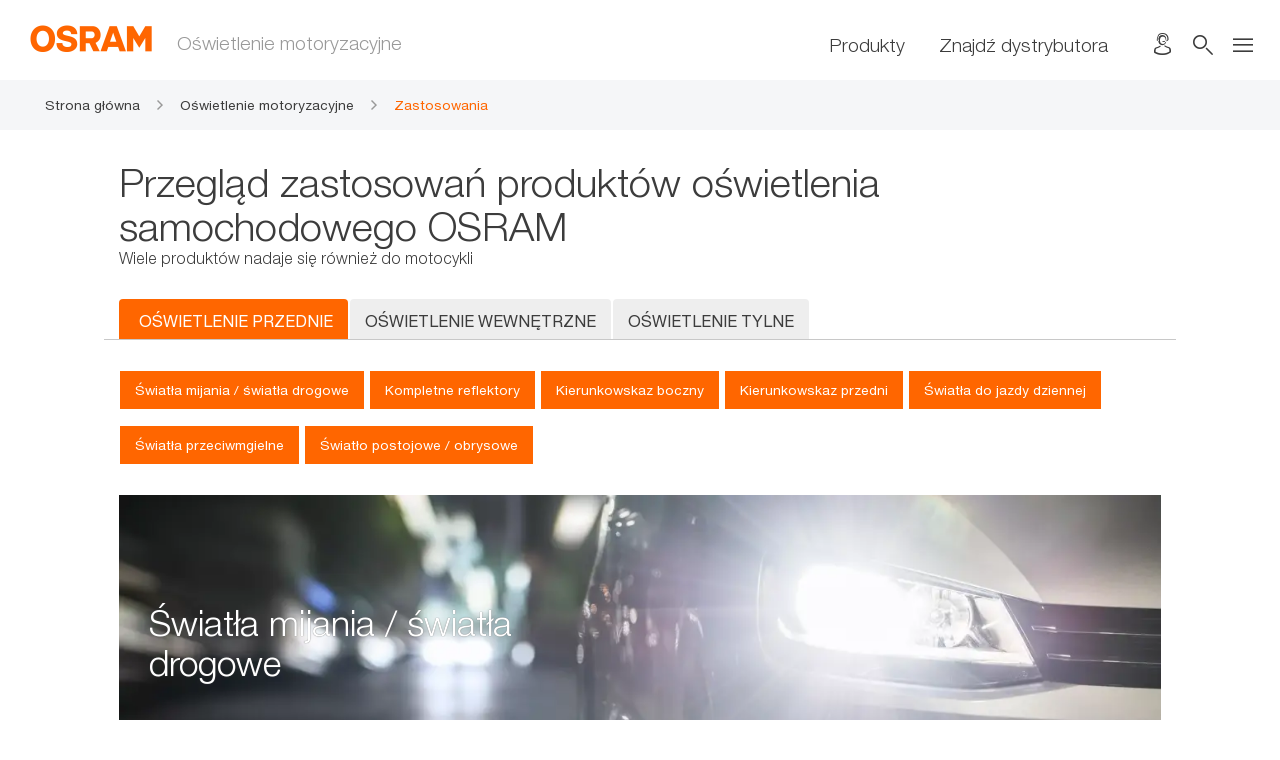

--- FILE ---
content_type: text/html;charset=UTF-8
request_url: https://www.osram.pl/am/zastosowania/car-motorcycle-applications.jsp
body_size: 25072
content:







<!-- mdAccessProtectionViaAzure:  -->
<!doctype html>
<html lang="pl">
<head>
	<title>Przegląd zastosowań - samochód i motocykl | OSRAM Automotive</title>
	<meta charset="UTF-8"/>
	<meta http-equiv="X-UA-Compatible" content="IE=edge"/>
    <meta http-equiv="imagetoolbar" content="false "/>
    <meta name="distribution" content="global"/>
    <meta http-equiv="Content-Style-Type" content="text/css"/>
    <meta http-equiv="Content-Script-Type" content="text/javascript"/>
	<meta id="viewport" name="viewport" content="width=device-width, initial-scale=1"/>
	<meta name="robots" content="index,follow"/>
		<meta name="description" content=""/>
    	<meta name="keywords" content=""/>
	<link rel="stylesheet" href="/_resources/styles/main-ws.min.css" />
    <!--[if IE 8]>
        <link rel="stylesheet" href="/_resources/styles/ie8-ws.min.css"/>
    <![endif]-->
	<script src="/_resources/js/osram-ws-header.min.js"></script>
	<link rel="icon" type="image/x-icon" href="/_resources/styles/images/favicon.ico"/>
	<link rel="icon" type="image/png" href="/_resources/images/favicon-32x32.png" sizes="32x32"/>
	<link rel="icon" type="image/png" href="/_resources/images/favicon-16x16.png" sizes="16x16"/>
	<link rel="apple-touch-icon" href="/_resources/images/apple-touch-icon.png"/> 
	<link rel="stylesheet" type="text/css" href="/_resources/webforms/webforms.css"/>
	<script type="application/ld+json">
{
"@context": "http://schema.org",
"@type": "Organization",
"legalName" : "OSRAM Sp. z.o.o.",
"url": "https://www.osram.pl",
"logo": "<!-- no image element set -->",
"address": {
"@type": "PostalAddress",
"addressLocality": "Warszawa",
"postalCode": "00-807",
"streetAddress": "Al.Jerozolimskie 94"
},
"contactPoint": [{
"@type": "ContactPoint",
"telephone": "+48 22 376 57 00",
"contactType": "customer service"
}],
"sameAs": [
"https://www.facebook.com/OSRAMpl/",
"https://www.youtube.com/user/OsramPol"
]
}
</script>
	<script type="text/javascript">
		var lsgMode = false;
	</script>
	<script type="application/javascript" src=https://privacy-proxy.usercentrics.eu/latest/uc-block.bundle.js></script>
<script id="usercentrics-cmp" src=https://app.usercentrics.eu/browser-ui/latest/loader.js data-settings-id="y_5xynJpDOOfFk" async></script>
<script type="text/plain" data-usercentrics="Facebook Pixel">
  // initialize facebook-pixel for automotive
    var init_fbq_interval = setInterval(init_custom_fbq, 100);
    function init_custom_fbq() {
        if (typeof fbq === 'function') {
            fbq('init', '1526500154406862');
            fbq('trackSingleCustom', '1526500154406862', 'PageView');
            clearInterval(init_fbq_interval);
        }
  };
</script>
	
<!-- Google Tag Manager -->
		<script type="text/plain" class="optanon-category-4" data-usercentrics="Google Tag Manager">
(function(w,d,s,l,i){w[l]=w[l]||[];w[l].push({'gtm.start':
new Date().getTime(),event:'gtm.js'});var f=d.getElementsByTagName(s)[0],
j=d.createElement(s),dl=l!='dataLayer'?'&l='+l:'';j.async=true;j.src=
'https://www.googletagmanager.com/gtm.js?id='+i+dl;f.parentNode.insertBefore(j,f);
})(window,document,'script','dataLayer','GTM-NVKH2GM');</script>
<!-- End Google Tag Manager -->
</head>
<body>
<!-- Google Tag Manager (noscript) -->
<noscript><iframe src="https://www.googletagmanager.com/ns.html?id=GTM-NVKH2GM"
height="0" width="0" style="display:none;visibility:hidden"></iframe></noscript>
<!-- End Google Tag Manager (noscript) -->
		<script type="text/javascript">
			window['ga-disable-UA-102672183'] = true;
		</script>
		<script type="text/plain" class="optanon-category-4" data-usercentrics="Google Tag Manager">
	    //enable Google Analytics
	    window['ga-disable-UA-102672183'] = false;
	</script>
		<script type="text/plain" class="optanon-category-3" data-usercentrics="Google Analytics">
	    //enable e-tracker cookies
	    enableETCookies();
	</script>
		<script type="text/plain" class="optanon-category-4" data-usercentrics="etracker">
        //enable facebook pixel
        function waitForFbq(callback){
            if(typeof fbq !== 'undefined'){
                callback()
            } else {
                setTimeout(function () {
                    waitForFbq(callback)
                }, 100)
            }
        }
        waitForFbq(function () {
            fbq('consent', 'grant');
        })
    </script>
<!-- MODULE START header -->
<div class="ms-head  mw-head">
	<noscript>
		<div class="nojs-wrapper hidden-print">
			<div class="nojs-frame container">
				<div class="nojs-text">
					<div class="font-text-small">Aktywuj JavaScript, by móc korzystać z wszystkich funkcji</div>
				</div>
			</div>
		</div>
	</noscript>
	<div class="ms-header">
		<div class="ms-header-main">
			<div class="ms-logo-name-wrapper center-me">
				<div class="aligner">
					<div class="ms-logo">
							<a href="https://www.osram.pl/am/index.jsp" title="Strona główna">
							<img id = "logo" src = "https://look.ams-osram.com/transform/2f3e8012-68d3-4dc2-8719-14e23820a091/Logo-rgb-without-bounding-box-orange-transparent-background?">
							<img id = "logo" src = "https://look.ams-osram.com/transform/e918b741-b88d-4a60-ac48-02a6d3e8125f/Logo-without-bounding-box-white-transparent-background?">
						</a>
					</div>
					<div class="ms-name">
						<div class="font-campaign-name-and-small-quote">Oświetlenie motoryzacyjne</div>
					</div>
				</div>
			</div>
	<div class="mw-header-navigation">
			<div class="mw-navigation-links ms-navigation">
						<a href="https://www.osram.pl/ecat/pl/pl/GPS01_1056944/PP_EUROPE_PL_eCat" class=" font-navigation-menu " title="Produkty" data-gps="" > Produkty</a>
							<div class="font-navigation-menu"></div>
						</a>
						<a href="https://www.osram.pl/apps/distributors-search/?locale=pl_PL" class=" font-navigation-menu " title=" Znajdź dystrybutora" target="_self" > Znajdź dystrybutora</a>
							<div class="font-navigation-menu"></div>
						</a>
			</div>
		<div class="mw-navigation-icons">
				<div class="hidden-xs 
				">
	<a href="https://www.osram.pl/am/us%C5%82ugi/kontakt/index.jsp" title="Kontakt">
		<div class="ms-icon_contact"></div>
	</a>
				</div>
				<div class="hidden-xs hidden-sm">
					<a title="Szukaj"  onclick="if (typeof fbq === 'function') {fbq('trackSingleCustom', '2780636085592669', 'Search')};">
						<div class="ms-icon_loupe open-serch-modal"></div>
					</a>
				</div>
			<div class="">
				<div class="ms-icon_burger burger-nav"></div>
				<div id="mw-navigation-sidebar" class="mw-navigation-sidebar">
					<div class="ms-icon_close"></div>
					<div class="mw-nav-sidebar-container">
						<ul>
								<li class="hidden-md hidden-lg hidden-xlg">
									<a  class="open-serch-modal" onclick="if (typeof fbq === 'function') {fbq('trackSingleCustom', '2780636085592669', 'Search')};">
										<div class="ms-icon_loupe"></div>
										<div class="font-sub-headline">Szukaj</div>
									</a>
								</li>
								<li class="hidden-md hidden-lg hidden-xlg navigation-separator-bottom">
	<a href="https://www.osram.pl/am/us%C5%82ugi/kontakt/index.jsp" title="Kontakt">
		<div class="ms-icon_contact"></div>
		<div class="font-sub-headline">Kontakt</div>
	</a>
								</li>
	<li>
		<a href="https://www.osram.pl/am/zastosowania/index.jsp">
			<div class="arrow"></div>
			<div class="font-sub-headline">Zastosowania</div>
		</a>
	</li>
	<li>
		<a href="https://www.osram.pl/apps/distributors-search/?locale=pl_PL">
			<div class="arrow"></div>
			<div class="font-sub-headline">Znajdź dystrybutora</div>
		</a>
	</li>
	<li>
		<a href="https://www.osram.pl/am/us%C5%82ugi/index.jsp">
			<div class="arrow"></div>
			<div class="font-sub-headline">Usługi</div>
		</a>
	</li>
	<li class="navigation-separator-bottom">
		<a href="https://www.osram.pl/am/us%C5%82ugi/gwarancje-na-produkty-motoryzacyjne/index.jsp">
			<div class="arrow"></div>
			<div class="font-sub-headline">Gwarancje</div>
		</a>
	</li>
	<li>
		<a href="https://www.osram.pl/apps/gvlrg/pl_PL">
			<div class="arrow"></div>
			<div class="font-sub-headline">Wyszukiwarka źródeł światła</div>
		</a>
	</li>
	<li>
		<a href="https://www.osram.pl/am/program-zaufania/sprawd%C5%BA-produkt/index.jsp">
			<div class="arrow"></div>
			<div class="font-sub-headline">Program zaufania</div>
		</a>
	</li>
	<li>
		<a href="https://www.osram.pl/am/kampanie/index.jsp">
			<div class="arrow"></div>
			<div class="font-sub-headline">Kampanie</div>
		</a>
	</li>
						</ul>
					</div>
				</div>
			</div>
			<div class="modalfix"></div>
		</div>
	</div>
		</div>
	</div>
	<div class="scrollline">&nbsp;</div>
</div>
<div>
<div id="algoliaContainer">
	<div id="algoliaSearch" 
		   	data-algoliaappId="9PS0M7DUIE" 
	    	data-algoliaapikey="321a182fe8706b78ee3234b41c7b58f7" 
	    	data-algoliaindexname="prod_OSRAM_PL_pl" 
	    	data-algolia-searchfor="Szukać" 
	    	data-algolia-selectedfilters="Wybrane filtry:" 
	    	data-algolia-refineresults="Poprawione wyniki" 
	    	data-algolia-morestring=" [...] Więcej" 
	    	data-algolia-reducestring=" ... Mniej"
	    	data-algolia-loadmore="Load more" 
	    	data-algolia-results-found="results found in" 
	    	data-algolia-clear-all="Clear all"
	    	data-algolia-preselected-facetts=""
	    	data-algolia-facetslimit="200"
	    	data-algolia-facetts="RL:Rodzaj informacji:content_type_keyword|HM:Typ produktu:product_type.lvl0;product_type.lvl1|RL:Zastosowania:Areas of application.value|RL:Jednostka biznesowa:bu_multi_keyword|RL:Status produktu:Product status picto.value"></div>
	        <script src="/_resources/js/search-bundle.js"></script>
			<script type="text/plain" class="optanon-category-4" data-usercentrics="Algolia">
				!function(e,a,t,n,s,i,c){
					e.AlgoliaAnalyticsObject=s, 
					e.aa=e.aa || function(){
						(e.aa.queue=e.aa.queue || []).push(arguments)
					},
					i=a.createElement(t),
					c=a.getElementsByTagName(t)[0],
					i.async=1,
					i.src="https://cdn.jsdelivr.net/npm/search-insights@0.0.14",
					c.parentNode.insertBefore(i,c)
				}(window,document,"script",0,"aa");
				aa('init', { 
					apiKey: document.getElementById("algoliaSearch").getAttribute("data-algoliaapikey"), 
					applicationID: document.getElementById("algoliaSearch").getAttribute("data-algoliaappid"),
        			userHasOptedOut: true
				})
			</script>
	</div>
</div>
<!-- MODULE END header -->
<script type="text/javascript">
	$(function () {
		initStickyHeader();
		initHeaderMw();
	});
</script>
<!-- MODULE START breadcrumb -->
					<div class="row ms-breadcrumb">
						<div class="col-xs-12">
							<div class="container"> 
								<div class="breadcrumb-wrapper">
										<a href="https://www.osram.pl/cb/index.jsp" title="Strona główna">
											<div class="breadcrumb-frame inactive">
												<div class="breadcrumb">
													<span class="breadcrumb-text">Strona główna</span><span class="breadcrumb-pts">...</span>
												</div>
												<div class="ms-icon_link"></div>
											</div>
										</a>
										<a href="https://www.osram.pl/am/index.jsp" title="Oświetlenie motoryzacyjne">
											<div class="breadcrumb-frame inactive">
												<div class="breadcrumb">
													<span class="breadcrumb-text">Oświetlenie motoryzacyjne</span><span class="breadcrumb-pts">...</span>
												</div>
												<div class="ms-icon_link"></div>
											</div>
										</a>
				<a href="https://www.osram.pl/am/zastosowania/index.jsp" title="Zastosowania">
					<div class="breadcrumb-frame active">
						<div class="breadcrumb">
							<span class="breadcrumb-text">Zastosowania</span><span class="breadcrumb-pts">...</span>
						</div>						
					</div>
				</a>
								</div>
							</div>
						</div>
					</div>
	<script type="application/ld+json">
	{
		"@context": "http://schema.org",
  		"@type": "BreadcrumbList",
  		"itemListElement": [
			{
			    "@type": "ListItem",
			    "position": 1,
			    "item": {
			      "@id": "https://www.osram.pl/cb/index.jsp",
			      "name": "Strona główna" 
			     }
		    },
			{
			    "@type": "ListItem",
			    "position": 2,
			    "item": {
			      "@id": "https://www.osram.pl/am/index.jsp",
			      "name": "Oświetlenie motoryzacyjne" 
			     }
			 },
			{
			    "@type": "ListItem",
			    "position": 3,
			    "item": {
			      "@id": "https://www.osram.pl/am/zastosowania/index.jsp",
			      "name": "Zastosowania" 
				}
			}
  		]
	}
	</script>
<!-- PAGE START page with frame content -->
<div class="page-content">
  <!-- Stage START -->
 <!-- Stage END -->
  <div class="container space-small-top">		
<!-- Sectionname: _m301_m302__h1_h2_headline -->
<a class="anchor-link" id="_m301_m302__h1_h2_headline" name="_m301_m302__h1_h2_headline"></a>
<div class="row space-small">
	    <div class="col-xs-12">
	        <h1 class="font-headline-page ">Przegląd zastosowań produktów oświetlenia samochodowego OSRAM</h1>
	        <h2 class="font-sub-headline ">Wiele produktów nadaje się również do motocykli</h2>
	    </div>
</div>
<!-- Sectionname: _m605__tabs -->
<a class="anchor-link" id="_m605__tabs" name="_m605__tabs"></a>
<!-- MODULE START tabs -->	
<div class="row">
    <div class="tabs-container">
        <div class="tab-scroller tab-scroller-left" title="back"><span class="ms-icon_arrow-tab-back"></span></div>
        <div class="tab-scroller tab-scroller-right" title="next"><span class="ms-icon_arrow-tab-forward"></span></div>
        <div class="tab-wrapper">
            <ul class="nav nav-tabs tab-list" datatype="ajax">		                
					<li class="active"><a href="https://www.osram.pl/am/zastosowania/application-overview-subpages/index.jsp" target="_self" title="OŚWIETLENIE PRZEDNIE" >OŚWIETLENIE PRZEDNIE</a></li>
					<li ><a href="https://www.osram.pl/am/zastosowania/application-overview-subpages/am_application_overview_page_car_interior.jsp" target="_self" title="OŚWIETLENIE WEWNĘTRZNE" >OŚWIETLENIE WEWNĘTRZNE</a></li>
					<li ><a href="https://www.osram.pl/am/zastosowania/application-overview-subpages/am_application_overview_page_car_rear_lighting.jsp" target="_self" title="OŚWIETLENIE TYLNE" >OŚWIETLENIE TYLNE</a></li>
            </ul>
        </div>
    </div>
    <div id="tab-content"></div>
</div>
<script type="text/javascript">
    $(function () {
       initTabs();
    });
</script>
<!-- MODULE END tabs -->
<!-- Sectionname: _m503__3_4_col___text_on_image__video_1 -->
<a class="anchor-link" id="_m503__3_4_col___text_on_image__video_1" name="_m503__3_4_col___text_on_image__video_1"></a>
	<div class="row tiles-teaser space-small" >			
	<div class="col-xs-12 col-sm-6 col-lg-3">
					<div class="bg-el orange">
						<div class="img-txt-wrapper var-column-size hover-opacity clickblock-one-link">			
							<div class="text-wrapper left top ">
								<h2 class="font-headline-teaser white">Wyszukiwarka samochodowych źródeł światła</h2>
								<h3 class="font-sub-headline white">Które źródło światła pasuje do Twojego samochodu?</h3>
								<p class="white">Sprawdź teraz!</p>
									<a href="https://www.osram.pl/apps/gvlrg/pl_PL" class=" hidden " title=" " target="_blank" > Wyszukiwarka samochodowych źródeł światła</a>
							</div>
						</div>
				</div>		
	</div>
	<div class="col-xs-12 col-sm-6 col-lg-3">
					<div class="bg-el gray">
						<div class="img-txt-wrapper var-column-size hover-opacity clickblock-one-link">			
							<div class="text-wrapper left top ">
								<h2 class="font-headline-teaser ">Przegląd zastosowań - pojazdy ciężarowe</h2>
									<a href="https://www.osram.pl/am/zastosowania/truck-applications.jsp" class=" hidden " title=" " > </a>
							</div>
						</div>
				</div>		
	</div>
	<div class="col-xs-12 col-sm-6 col-lg-3">
					<div class="bg-el gray">
						<div class="img-txt-wrapper var-column-size hover-opacity clickblock-one-link">			
							<div class="text-wrapper left top ">
								<h2 class="font-headline-teaser ">Często zadawane pytania dotyczące motoryzacji</h2>
									<a href="https://www.osram.pl/am/us%C5%82ugi/cz%C4%99sto-zadawane-pytania-dotycz%C4%85ce-o%C5%9Bwietlenia-motoryzacyjnego/index.jsp" class=" hidden " title=" " > </a>
							</div>
						</div>
				</div>		
	</div>
	<div class="col-xs-12 col-sm-6 col-lg-3">
						<div class="img-txt-wrapper var-column-size hover-opacity clickblock-one-link">			
		<img class = "img-responsive lazyloaded" src = "https://look.ams-osram.com/transform/210b0a96-5e93-46dc-abab-284883af6ada/BLS-Campaign-Lifestyle-Visual-BrandLevel-retouched?focuspoint=0.593,0.499&io=transform:crop,height:1350,width:1200,path:square&io=transform:fill,width:586,height:0&io=filter:brightness,amount:-9">
							<div class="text-wrapper left bottom  textvis-onimage ">
								<h2 class="font-headline-teaser white">Bądź gotowy do drogi</h2>
								<p class="white">Odkryj akcesoria samochodowe OSRAM</p>
									<a href="https://www.osram.pl/am/akcesoria-samochodowe/badz-gotowy-do-drogi.jsp" class=" hidden " title=" " target="_self" > Odkryj akcesoria samochodowe OSRAM</a>
							</div>
						</div>
	</div>
	</div>
<!-- Sectionname: _m401__6_col____m303__12_col___text_or_quote -->
<a class="anchor-link" id="_m401__6_col____m303__12_col___text_or_quote" name="_m401__6_col____m303__12_col___text_or_quote"></a>
<div class="row space-small">
	<div class="col-xs-12 space-small-xs">
        <div class="text-wrapper">
	<p><sup>1</sup> Uwaga: Produkty te nie posiadają homologacji ECE. Oznacza to, że nie mogą być wykorzystywane w żadnych zastosowaniach zewnętrznych w pojazdach poruszających się po drogach publicznych. Wykorzystanie na drogach publicznych może być podstawą do zatrzymania dowodu rejestracyjnego lub utraty ochrony ubezpieczeniowej. W niektórych krajach sprzedaż i używanie tych źródeł światła jest zakazane. Prosimy o kontakt z lokalnym dystrybutorem w celu ustalenia dostępności w danym kraju.<br/>
<sup>2</sup> W porównaniu z minimalnymi wymaganiami ECE R112/R37.<br/>
<sup>3</sup> W porównaniu ze standardowymi żarówkami halogenowymi. Szczegółowe warunki na stronie <a href="https://www.osram.pl/am/us%C5%82ugi/gwarancje-na-produkty-motoryzacyjne/index.jsp" class=" text-link-universal orange underlined " title="OSRAM guarantee" target="_self" > www.osram.pl/gwarancja-am</a>.<br/>
<sup>4</sup> W porównaniu z minimalnymi wymaganiami ECE R89/R99.<br/>
<sup>5</sup> Szczegółowe warunki na stronie <a href="https://www.osram.pl/am/us%C5%82ugi/gwarancje-na-produkty-motoryzacyjne/index.jsp" class=" text-link-universal orange underlined " title="OSRAM guarantee" target="_self" > www.osram.pl/gwarancja-am</a>.</p>
        </div>
    </div>
</div>
<a id="am_free_html_tabs_modification" name="am_free_html_tabs_modification"></a>
<style>.tabs-container .tab-wrapper .nav-tabs > li > a {font-size:16.17px !important;background-color:#eee;}.tabs-container .tab-wrapper .nav > li > a:focus, .tabs-container .tab-wrapper .nav > li > a:hover {background: #f60 !important}.tabs-container .tab-wrapper .nav-tabs > li.active > a, .tabs-container .tab-wrapper .nav-tabs > li.active > a:focus, .tabs-container .tab-wrapper .nav-tabs > li.active > a:hover {background: #f60 !important;color: #ffffff !important;}.tabs-container .tab-wrapper .nav-tabs > li:first-child > a {padding-left:20px !important;}
.tabs-container .tab-wrapper .nav-tabs > li.active2 > a, .tabs-container .tab-wrapper .nav-tabs > li.active2 > a:focus, .tabs-container .tab-wrapper .nav-tabs > li.active2 > a:hover {background: #f60 !important;color: #ffffff !important;}
</style>
<script>
$( document ).ready(function() {
$(".tabs-container").eq(1).addClass('tabs-container2');
$( ".active").eq(0).addClass('active2');
$(".tabs-container").eq(0).attr('id', 'tabby1');
$( ".active").eq(1).addClass('active2');
$(".tabs-container").eq(1).attr('id', 'tabby2');
$(".tab-scroller").css('display','none');
$("#tabby1 .tab-wrapper .nav-tabs > li > a").click(function(){
var t=$(this);
$("#tabby1 .tab-wrapper .nav-tabs > li").removeClass("active2");
t.parent().addClass("active2");
});
$("#tabby2 .tab-wrapper .nav-tabs > li > a").click(function(){
var t=$(this);
$("#tabby2 .tab-wrapper .nav-tabs > li").removeClass("active2");
t.parent().addClass("active2");
});
});
</script>
<!-- Sectionname: am_free_html_tabs_modification -->
<a class="anchor-link" id="am_free_html_tabs_modification" name="am_free_html_tabs_modification"></a>
  </div>
</div>
<!-- PAGE END page with frame content -->
<!-- MODULE START footer -->
<div class="footer-meta-navigation hidden-print">
    <div class="container">
        <div class="row">
            <div class="col-xs-12 col-sm-12 col-md-4 col-md-push-8 col-lg-4 social-icons">
                <p>OSRAM AutoMoto  w mediach społecznościowych</p>
<a href="https://www.facebook.com/OSRAMpl/" title="Facebook" target="_blank" > <img class = "lazyloaded" src = "https://look.ams-osram.com/transform/024812eb-04ec-4fea-b702-d0df524205ea/Facebook-Logo"> </a>
<a href="https://www.youtube.com/user/OsramPol" title="YouTube" target="_blank" > <img class = "lazyloaded" src = "https://look.ams-osram.com/transform/bc4e87ef-f50d-4a24-90b5-6a7e0d02c422/YouTube-Icon"> </a> 
            </div>
            <div class="col-xs-12 col-sm-12 col-md-8 col-md-pull-4 col-lg-8">
                <div class="row meta-navigation">
			                    <div class="col-xs-6 col-sm-6 nav-item">
			                        <a href="https://www.osram.pl/cb/narz%C4%99dzia-i-us%C5%82ugi/informacje-firmowe/index.jsp" target="_self" title="Informacje firmowe" >Informacje firmowe</a>
			                    </div>
			                    <div class="col-xs-6 col-sm-6 nav-item">
			                        <a href="https://www.osram.pl/cb/narz%C4%99dzia-i-us%C5%82ugi/warunki-u%C5%BCytkowania/index.jsp" target="_self" title="Warunki użytkowania" >Warunki użytkowania</a>
			                    </div>
			                    <div class="col-xs-6 col-sm-6 nav-item">
			                        <a href="https://www.osram.pl/cb/narz%C4%99dzia-i-us%C5%82ugi/polityka-prywatno%C5%9Bci/index.jsp" target="_self" title="Polityka prywatności" >Polityka prywatności</a>
			                    </div>
			                    <div class="col-xs-6 col-sm-6 nav-item">
			                        <a href="https://www.osram.pl/cb/narz%C4%99dzia-i-us%C5%82ugi/polityka-plikow-cookies/index.jsp" target="_self" title="Polityka plików cookies" >Polityka plików cookies</a>
			                    </div>
			                    <div class="col-xs-6 col-sm-6 nav-item">
			                        <a href="https://www.osram.pl/am/us%C5%82ugi/kontakt/index.jsp" class=" text-link-universal white " title=" Kontakt" onclick="if (typeof fbq === 'function') {fbq('trackSingleCustom', '2780636085592669', 'Contact')};" > Kontakt</a>
			                    </div>
			                    <div class="col-xs-6 col-sm-6 nav-item">
			                        <a href="https://www.osram.pl/cb/accessibility.jsp" class=" text-link-universal white " title="Dostępność" > Dostępność</a>
			                    </div>
                    <div class="col-xs-6 col-sm-6 nav-item">
                        <span class="hidden-xs"></span>
                    </div>
                    <div class="col-xs-12 footer-copyright">
                    	&copy; 2026, OSRAM GmbH. Wszelkie prawa zastrzeżone.
					</div>
                </div>
            </div>
        </div>
    </div>
</div>
<!-- MODULE END footer -->
<script type="text/javascript">
	$(function () {
		//initStickyHeader();
		initAccordions();
		m405.init();
		initWSProductCarousel();
		itemCard.init();
	});
</script>
<script src="/_resources/js/liga.js"></script>
<script src="/_resources/js/osram-ws-body.min.js"></script>
<script type="text/javascript" src="/_resources/webforms/json2.js"></script>
<script type="text/javascript" src="/_resources/webforms/jquery-autocomplete.js"></script>
<script type="text/javascript" src="/_resources/webforms/jquery-format-1.3.min.js"></script>
<script type="text/javascript" src="/_resources/webforms/jquery_ui_widget_js.js"></script>
<script type="text/javascript" src="/_resources/webforms/load-image.all.min.js"></script>
<script type="text/javascript" src="/_resources/webforms/canvas-to-blob.min.js"></script>
<script type="text/javascript" src="/_resources/webforms/jquery_xdr_transport_js.js"></script>
<script type="text/javascript" src="/_resources/webforms/jquery_iframe_transport.js"></script>
<script type="text/javascript" src="/_resources/webforms/jquery_fileupload_9_11_2.js"></script>
<script type="text/javascript" src="/_resources/webforms/jquery_fileupload_process_9_11_2.js"></script>
<script type="text/javascript" src="/_resources/webforms/jquery_fileupload_image_9_11_2.js"></script>
<script type="text/javascript" src="/_resources/webforms/jquery-webforms-1.7.js"></script>
<a href="#" class="jump-to-top ms-icon_jump-to-top hidden-print" title="Do góry"></a>
</body>
</html>


--- FILE ---
content_type: text/html;charset=UTF-8
request_url: https://www.osram.pl/am/zastosowania/application-overview-subpages/index.jsp
body_size: 186366
content:


<!-- Sectionname: _m401__6_col____m303__12_col___text_or_quote_1 -->
<a class="anchor-link" id="_m401__6_col____m303__12_col___text_or_quote_1" name="_m401__6_col____m303__12_col___text_or_quote_1"></a>
<div class="row space-small">
	<div class="col-xs-12 space-small-xs">
        <div class="text-wrapper">
	<p><a href="#_m305__12_col_text_on_image__video___slider" class=" link-btn orange-action-hover-btn btn-hover-fix mfp-iframe anchor-link " title=" " data-thispage="true" > Światła mijania / światła drogowe</a> <a href="#_m603__accordion_3" class=" link-btn orange-action-hover-btn btn-hover-fix mfp-iframe anchor-link " title=" " data-thispage="true" > Kompletne reflektory</a> <a href="#_m603__accordion_4" class=" link-btn orange-action-hover-btn btn-hover-fix mfp-iframe anchor-link " title=" " data-thispage="true" > Kierunkowskaz boczny</a> <a href="#_m603__accordion_1" class=" link-btn orange-action-hover-btn btn-hover-fix mfp-iframe anchor-link " title=" " data-thispage="true" > Kierunkowskaz przedni</a> <a href="#_m603__accordion_2" class=" link-btn orange-action-hover-btn btn-hover-fix mfp-iframe anchor-link " title=" " data-thispage="true" > Światła do jazdy dziennej</a> <a href="#_m603__accordion_5" class=" link-btn orange-action-hover-btn btn-hover-fix mfp-iframe anchor-link " title=" " data-thispage="true" > Światła przeciwmgielne</a> <a href="#_m603__accordion_6" class=" link-btn orange-action-hover-btn btn-hover-fix mfp-iframe anchor-link " title=" " data-thispage="true" > Światło postojowe / obrysowe</a></p>
        </div>
    </div>
</div>
<!-- Sectionname: _m305__12_col_text_on_image__video___slider -->
<a class="anchor-link" id="_m305__12_col_text_on_image__video___slider" name="_m305__12_col_text_on_image__video___slider"></a>
<div class="ms-image-slider-module-4208224">
    <div class="row space-small ms-image-slider">
<style>	.full-size-search{		padding: 0 30px 0 30px;	}	.full-size-search-link .ms-icon_loupe{		padding: 0 30px 0 30px;	}	</style><div class="col-xs-12 copy-tag-block textvis-12cwidth-simple-below image-slider-slide">		<div class="img-txt-wrapper full-size ">		<img class = "img-responsive lazyloaded" src = "https://look.ams-osram.com/transform/6df2d51d-9d1b-4340-ad03-c715c57fcc2c/car-driving-by-night?focuspoint=0.5,0.404&io=transform:crop,height:596,width:2499,path:square&io=transform:fill,width:1260,height:0">			<div class="text-wrapper bottom left textvis-onimage">				<h2 class="font-headline-page white">Światła mijania / światła drogowe</h2>			</div>		</div>	<div class="txt-below-img textvis-new-below" data-target="text-below-img"></div>	</div>	</div>
</div>
		<script type="text/javascript">
			$( document ).ready(function() {
				$(function () {
					initWSImageSlider('div.image-slider-slide', $('.ms-image-slider-module-4208224'));
				});
			});
		</script>
<!-- Sectionname: _m301_m302__h1_h2_headline_1 -->
<a class="anchor-link" id="_m301_m302__h1_h2_headline_1" name="_m301_m302__h1_h2_headline_1"></a>
<div class="row space-small">
	    <div class="col-xs-12">
	        <h3 class="font-sub-headline orange">Źródła do świateł mijania i świateł drogowych</h3>
	    </div>
</div>
<!-- Sectionname: _m603__accordion -->
<a class="anchor-link" id="_m603__accordion" name="_m603__accordion"></a>
<div class="row space-small">
	<div class="col-xs-12 ms-accordion-wrapper">
		<div class="panel-group ms-accordion-group auto-scroll" id="mainAccordionfirst" data-role="tablist">
<div class="panel panel-default">
	<div class="panel-heading" data-role="tab">
		<h3 class="panel-title font-headline-and-product-name">
			<a data-role="button" data-toggle="collapse" data-parent="#mainAccordionfirst" href="#level1_1" 
>
				Źródła światła do reflektorów <b>halogenowych</b>
				<div class="accordion-icon ms-icon_plus">&nbsp;</div>
			</a>
		</h3>
	</div>
		<div id="level1_1" class="panel-collapse collapse " role="tabpanel">
			<div class="panel-body">
<!-- Sectionname: _m603__accordion -->
<a class="anchor-link" id="_m603__accordion" name="_m603__accordion"></a>
<div class="space-small grey-box clearfix">
	<div class="note-button clearfix">
		<div class="col-sm-12 col-md-9">
			<h3 class="font-headline-and-product-name">Uwaga: z biegiem czasu źródła światła emitują mniej światła, co zmniejsza widoczność w nocy. Aby w pełni wykorzystać swoje reflektory, wymieniaj źródła parami. Unikaj źródeł światła słabej jakości o nieprzewidywalnych parametrach świetlnych!</h3>
		</div>
		<div class="button-note">
			<a href="https://www.osram.pl/am/kampanie/change-in-pairs/index.jsp" class=" link-btn orange-action-hover-btn btn-hover-fix mfp-iframe " title="ZMP_61232" > Dowiedz się więcej</a>
		</div>
	</div>
</div>
<!-- Sectionname: _m603__accordion -->
<a class="anchor-link" id="_m603__accordion" name="_m603__accordion"></a>
	<div class="row space-small">
			<div class="col-xs-12 col-sm-12 col-md-12 col-lg-12">
	<div class="space-small">
		<div class="table-wrapper">
			<div class="table-parent draggable-scroll-area table-responsive">
					<table class="table table-column-row-header"><thead><tr><th colspan="1"><h2 class="orange font-sub-headline">Technologia / kategoria</h2></th><th colspan="22"><h2 class="font-sub-headline"><strong>Typy źródeł światła</strong></h2></th><th colspan="1"><h2 class="font-sub-headline"></h2></th><th colspan="1"><h2 class="font-sub-headline"></h2></th><th colspan="1"><h2 class="font-sub-headline"></h2></th><th colspan="1"><h2 class="font-sub-headline"></h2></th></tr></thead><tr><th><strong>RETROFITY LED</strong></th><td colspan="1">H1</td><td colspan="1">H3</td><td colspan="1">H4</td><td colspan="1">H7</td><td colspan="1">H8</td><td colspan="1">H9</td><td colspan="1">H9B</td><td colspan="1">H11</td><td colspan="1">H11B</td><td colspan="1">H13</td><td colspan="1">H15</td><td colspan="1">H18</td><td colspan="1">H19</td><td colspan="1">HB3</td><td colspan="1">HB3A</td><td colspan="1">HB4</td><td colspan="1">HB5</td><td colspan="1">HIR1</td><td colspan="1">HIR2</td><td colspan="1">H27W/1</td><td colspan="1">P27W</td><td colspan="1">R2</td><td colspan="1">HS1</td><td colspan="1">T19</td><td colspan="1">S1</td><td colspan="1">S2</td></tr>
<tr><th><a href="https://www.osram.pl/ecat/pl/pl/GPS01_3695161/PP_EUROPE_PL_eCat" class=" link-btn action-btn btn-hover-fix " title=" NIGHT BREAKER LED" data-gps="" > NIGHT BREAKER LED</a><br/>
<span class="em">Pierwszy retrofit LED firmy OSRAM dopuszczony do ruchu ulicznego w niektórych krajach europejskich </span></th><td colspan="1"></td><td colspan="1"></td><td colspan="1"><a href="https://www.osram.pl/ecat/pl/pl/GPS01_3401765/PP_EUROPE_PL_eCat/ZMP_4063288" class=" link-btn action-btn btn-hover-fix " title=" " data-gps="ZMP_4063288" > ≙</a></td><td colspan="1"><a href="https://www.osram.pl/ecat/pl/pl/GPS01_3401765/PP_EUROPE_PL_eCat/ZMP_4062000" class=" link-btn action-btn btn-hover-fix " title=" " data-gps="ZMP_4062000" > ≙</a></td><td colspan="1"></td><td colspan="1"></td><td colspan="1"></td><td colspan="1"></td><td colspan="1"></td><td colspan="1"></td><td colspan="1"></td><td colspan="1"></td><td colspan="1"></td><td colspan="1"></td><td colspan="1"></td><td colspan="1"></td><td colspan="1"></td><td colspan="1"></td><td colspan="1"></td><td colspan="1"></td><td colspan="1"></td><td colspan="1"></td><td colspan="1"></td><td colspan="1"></td><td colspan="1"></td><td colspan="1"></td></tr>
<tr><th><a href="https://www.osram.pl/ecat/pl/pl/GPS01_3607405/PP_EUROPE_PL_eCat" class=" link-btn action-btn btn-hover-fix " title=" LEDriving HL Gen 2" data-gps="" > LEDriving HL Gen 2</a><br/>
<span class="em">Doskonała jasność, tylko off-road<sup>1</sup></span><br/>
<a href="https://www.osram.pl/am/kampanie/vehiclefinder.jsp" class=" icon-link-b mfp-iframe " title=" " > <span class='ms-icon_link'></span>Compatibility list</a></th><td colspan="1"></td><td colspan="1"></td><td colspan="1"><a href="https://www.osram.pl/ecat/pl/pl/GPS01_3143585/PP_EUROPE_PL_eCat/ZMP_4059096" class=" link-btn action-btn btn-hover-fix " title=" " data-gps="ZMP_4059096" > ≙</a></td><td colspan="1"><a href="https://www.osram.pl/ecat/pl/pl/GPS01_3143582/PP_EUROPE_PL_eCat/ZMP_4059095" class=" link-btn action-btn btn-hover-fix " title=" " data-gps="ZMP_4059095" > ≙</a></td><td colspan="1"></td><td colspan="1"></td><td colspan="1"></td><td colspan="1"><a href="https://www.osram.pl/ecat/pl/pl/GPS01_3143600/PP_EUROPE_PL_eCat/ZMP_4059098" class=" link-btn action-btn btn-hover-fix " title=" " data-gps="ZMP_4059098" > ≙</a></td><td colspan="1"></td><td colspan="1"></td><td colspan="1"></td><td colspan="1"></td><td colspan="1"></td><td colspan="1"></td><td colspan="1"></td><td colspan="1"><a href="https://www.osram.pl/ecat/pl/pl/GPS01_3141502/PP_EUROPE_PL_eCat/ZMP_4059097" class=" link-btn action-btn btn-hover-fix " title=" " data-gps="ZMP_4059097" > ≙</a></td><td colspan="1"></td><td colspan="1"></td><td colspan="1"></td><td colspan="1"></td><td colspan="1"></td><td colspan="1"></td><td colspan="1"></td><td colspan="1"></td><td colspan="1"></td><td colspan="1"></td></tr>
<tr><th><a href="https://www.osram.pl/ecat/pl/pl/GPS01_3611805/PP_EUROPE_PL_eCat" class=" link-btn action-btn btn-hover-fix " title=" LEDriving HLM" data-gps="" > LEDriving HLM</a> <br/>
<span class="em">Zmień motocyklowe żarówki halogenowe na LED, tylko off-road<sup>1</sup></span></th><td colspan="1"></td><td colspan="1"></td><td colspan="1"></td><td colspan="1"></td><td colspan="1"></td><td colspan="1"></td><td colspan="1"></td><td colspan="1"></td><td colspan="1"></td><td colspan="1"></td><td colspan="1"></td><td colspan="1"></td><td colspan="1"></td><td colspan="1"></td><td colspan="1"></td><td colspan="1"></td><td colspan="1"></td><td colspan="1"></td><td colspan="1"></td><td colspan="1"></td><td colspan="1"></td><td colspan="1"></td><td colspan="1"><a href="https://www.osram.pl/ecat/pl/pl/GPS01_3611805/PP_EUROPE_PL_eCat/ZMP_4062794" class=" link-btn action-btn btn-hover-fix " title=" " data-gps="ZMP_4062794" > ≙</a></td><td colspan="1"><a href="https://www.osram.pl/ecat/pl/pl/GPS01_3611805/PP_EUROPE_PL_eCat/ZMP_4062795" class=" link-btn action-btn btn-hover-fix " title=" " data-gps="ZMP_4062795" > ≙</a></td><td colspan="1"></td><td colspan="1"></td></tr>
<tr><th></th><td colspan="1"></td><td colspan="1"></td><td colspan="1"></td><td colspan="1"></td><td colspan="1"></td><td colspan="1"></td><td colspan="1"></td><td colspan="1"></td><td colspan="1"></td><td colspan="1"></td><td colspan="1"></td><td colspan="1"></td><td colspan="1"></td><td colspan="1"></td><td colspan="1"></td><td colspan="1"></td><td colspan="1"></td><td colspan="1"></td><td colspan="1"></td><td colspan="1"></td><td colspan="1"></td><td colspan="1"></td><td colspan="1"></td><td colspan="1"></td><td colspan="1"></td><td colspan="1"></td></tr>
<tr><th><strong>ŻARÓWKI HALOGENOWE</strong></th><td colspan="1"></td><td colspan="1"></td><td colspan="1"></td><td colspan="1"></td><td colspan="1"></td><td colspan="1"></td><td colspan="1"></td><td colspan="1"></td><td colspan="1"></td><td colspan="1"></td><td colspan="1"></td><td colspan="1"></td><td colspan="1"></td><td colspan="1"></td><td colspan="1"></td><td colspan="1"></td><td colspan="1"></td><td colspan="1"></td><td colspan="1"></td><td colspan="1"></td><td colspan="1"></td><td colspan="1"></td><td colspan="1"></td><td colspan="1"></td><td colspan="1"></td><td colspan="1"></td></tr>
<tr><th><strong>Performance</strong><br/>
Jaśniejsze światło</th><td colspan="1">H1</td><td colspan="1">H3</td><td colspan="1">H4</td><td colspan="1">H7</td><td colspan="1">H8</td><td colspan="1">H9</td><td colspan="1">H9B</td><td colspan="1">H11</td><td colspan="1">H11B</td><td colspan="1">H13</td><td colspan="1">H15</td><td colspan="1">H18</td><td colspan="1">H19</td><td colspan="1">HB3</td><td colspan="1">HB3A</td><td colspan="1">HB4</td><td colspan="1">HB5</td><td colspan="1">HIR1</td><td colspan="1">HIR2</td><td colspan="1">H27W/1</td><td colspan="1">P27W</td><td colspan="1">R2</td><td colspan="1">HS1</td><td colspan="1">T19</td><td colspan="1">S1</td><td colspan="1">S2</td></tr>
<tr><th><a href="https://www.osram.pl/ecat/pl/pl/GPS01_3495633/PP_EUROPE_PL_eCat" class=" link-btn action-btn btn-hover-fix " title=" NIGHT BREAKER 200" data-gps="" > NIGHT BREAKER 200</a><br/>
<span class="em">Najjaśniejsze światło halogenowe OSRAM</span></th><td colspan="1"></td><td colspan="1"></td><td colspan="1"><a href="https://www.osram.pl/ecat/pl/pl/GPS01_3495633/PP_EUROPE_PL_eCat/ZMP_4062357" class=" link-btn action-btn btn-hover-fix " title=" " data-gps="ZMP_4062357" > ✓</a></td><td colspan="1"><a href="https://www.osram.pl/ecat/pl/pl/GPS01_3495633/PP_EUROPE_PL_eCat/ZMP_4062356" class=" link-btn action-btn btn-hover-fix " title=" " data-gps="ZMP_4062356" > ✓</a></td><td colspan="1"></td><td colspan="1"></td><td colspan="1"></td><td colspan="1"></td><td colspan="1"></td><td colspan="1"></td><td colspan="1"></td><td colspan="1"></td><td colspan="1"></td><td colspan="1"></td><td colspan="1"></td><td colspan="1"></td><td colspan="1"></td><td colspan="1"></td><td colspan="1"></td><td colspan="1"></td><td colspan="1"></td><td colspan="1"></td><td colspan="1"></td><td colspan="1"></td><td colspan="1"></td><td colspan="1"></td></tr>
<tr><th><a href="https://www.osram.pl/ecat/pl/pl/GPS01_3043435/PP_EUROPE_PL_eCat" class=" link-btn action-btn btn-hover-fix " title=" NIGHT BREAKER LASER" data-gps="" > NIGHT BREAKER LASER</a><br/>
<span class="em">Do 150% jaśniejsze światło<sup>2</sup><br/>
Światło halogenowe o doskonałej jasności</span></th><td colspan="1"><a href="https://www.osram.pl/ecat/pl/pl/GPS01_3043435/PP_EUROPE_PL_eCat/ZMP_4057692" class=" link-btn action-btn btn-hover-fix " title=" " data-gps="ZMP_4057692" > ✓</a></td><td colspan="1"><a href="https://www.osram.pl/ecat/pl/pl/GPS01_3043435/PP_EUROPE_PL_eCat/ZMP_4057694" class=" link-btn action-btn btn-hover-fix " title=" " data-gps="ZMP_4057694" > ✓</a></td><td colspan="1"><a href="https://www.osram.pl/ecat/pl/pl/GPS01_3043435/PP_EUROPE_PL_eCat/ZMP_4057695" class=" link-btn action-btn btn-hover-fix " title=" " data-gps="ZMP_4057695" > ✓</a></td><td colspan="1"><a href="https://www.osram.pl/ecat/pl/pl/GPS01_3043435/PP_EUROPE_PL_eCat/ZMP_4057697" class=" link-btn action-btn btn-hover-fix " title=" " data-gps="ZMP_4057697" > ✓</a></td><td colspan="1"><a href="https://www.osram.pl/ecat/pl/pl/GPS01_3043435/PP_EUROPE_PL_eCat/ZMP_4057699" class=" link-btn action-btn btn-hover-fix " title=" " data-gps="ZMP_4057699" > ✓</a></td><td colspan="1"></td><td colspan="1"></td><td colspan="1"><a href="https://www.osram.pl/ecat/pl/pl/GPS01_3043435/PP_EUROPE_PL_eCat/ZMP_4057700" class=" link-btn action-btn btn-hover-fix " title=" " data-gps="ZMP_4057700" > ✓</a></td><td colspan="1"></td><td colspan="1"></td><td colspan="1"></td><td colspan="1"></td><td colspan="1"></td><td colspan="1"><a href="https://www.osram.pl/ecat/pl/pl/GPS01_3043435/PP_EUROPE_PL_eCat/ZMP_4057702" class=" link-btn action-btn btn-hover-fix " title=" " data-gps="ZMP_4057702" > ✓</a></td><td colspan="1"></td><td colspan="1"><a href="https://www.osram.pl/ecat/pl/pl/GPS01_3043435/PP_EUROPE_PL_eCat/ZMP_4057703" class=" link-btn action-btn btn-hover-fix " title=" " data-gps="ZMP_4057703" > ✓</a></td><td colspan="1"></td><td colspan="1"></td><td colspan="1"></td><td colspan="1"></td><td colspan="1"></td><td colspan="1"></td><td colspan="1"></td><td colspan="1"></td><td colspan="1"></td><td colspan="1"></td></tr>
<tr><th><a href="https://www.osram.pl/ecat/pl/pl/GPS01_3043414/PP_EUROPE_PL_eCat" class=" link-btn action-btn btn-hover-fix " title=" NIGHT BREAKER SILVER" data-gps="" > NIGHT BREAKER SILVER</a><br/>
<span class="em">Do 100% jaśniejsze światło<sup>2</sup><br/>
Doskonały stosunek wydajności do trwałości</span></th><td colspan="1"><a href="https://www.osram.pl/ecat/pl/pl/GPS01_3043414/PP_EUROPE_PL_eCat/ZMP_4057693" class=" link-btn action-btn btn-hover-fix " title=" " data-gps="ZMP_4057693" > ✓</a></td><td colspan="1"></td><td colspan="1"><a href="https://www.osram.pl/ecat/pl/pl/GPS01_3043414/PP_EUROPE_PL_eCat/ZMP_4057696" class=" link-btn action-btn btn-hover-fix " title=" " data-gps="ZMP_4057696" > ✓</a></td><td colspan="1"><a href="https://www.osram.pl/ecat/pl/pl/GPS01_3043414/PP_EUROPE_PL_eCat/ZMP_4057698" class=" link-btn action-btn btn-hover-fix " title=" " data-gps="ZMP_4057698" > ✓</a></td><td colspan="1"></td><td colspan="1"></td><td colspan="1"></td><td colspan="1"><a href="https://www.osram.pl/ecat/pl/pl/GPS01_3043414/PP_EUROPE_PL_eCat/ZMP_4057701" class=" link-btn action-btn btn-hover-fix " title=" " data-gps="ZMP_4057701" > ✓</a></td><td colspan="1"></td><td colspan="1"></td><td colspan="1"></td><td colspan="1"></td><td colspan="1"></td><td colspan="1"></td><td colspan="1"></td><td colspan="1"></td><td colspan="1"></td><td colspan="1"></td><td colspan="1"></td><td colspan="1"></td><td colspan="1"></td><td colspan="1"></td><td colspan="1"></td><td colspan="1"></td><td colspan="1"></td><td colspan="1"></td></tr>
<tr><th><a href="https://www.osram.pl/ecat/pl/pl/GPS01_1090070/PP_EUROPE_PL_eCat" class=" link-btn action-btn btn-hover-fix " title=" SUPER BRIGHT PREMIUM" data-gps="" > SUPER BRIGHT PREMIUM</a><br/>
<span class="em">Żarówki o podwyższonej mocy, tylko off-road<sup>1</sup></span></th><td colspan="1"><a href="https://www.osram.pl/ecat/pl/pl/GPS01_1090070/PP_EUROPE_PL_eCat/ZMP_1119908" class=" link-btn action-btn btn-hover-fix " title=" " data-gps="ZMP_1119908" > ≙</a></td><td colspan="1"><a href="https://www.osram.pl/ecat/pl/pl/GPS01_1090070/PP_EUROPE_PL_eCat/ZMP_1119913" class=" link-btn action-btn btn-hover-fix " title=" " data-gps="ZMP_1119913" > ≙</a></td><td colspan="1"><a href="https://www.osram.pl/ecat/pl/pl/GPS01_1090070/PP_EUROPE_PL_eCat/ZMP_1066359" class=" link-btn action-btn btn-hover-fix " title=" " data-gps="ZMP_1066359" > ≙</a></td><td colspan="1"><a href="https://www.osram.pl/ecat/pl/pl/GPS01_1090070/PP_EUROPE_PL_eCat/ZMP_1066356" class=" link-btn action-btn btn-hover-fix " title=" " data-gps="ZMP_1066356" > ≙</a></td><td colspan="1"></td><td colspan="1"></td><td colspan="1"></td><td colspan="1"></td><td colspan="1"></td><td colspan="1"></td><td colspan="1"></td><td colspan="1"></td><td colspan="1"></td><td colspan="1"><a href="https://www.osram.pl/ecat/pl/pl/GPS01_1090070/PP_EUROPE_PL_eCat/ZMP_1074839" class=" link-btn action-btn btn-hover-fix " title=" " data-gps="ZMP_1074839" > ≙</a></td><td colspan="1"></td><td colspan="1"><a href="https://www.osram.pl/ecat/pl/pl/GPS01_1090070/PP_EUROPE_PL_eCat/ZMP_1074842" class=" link-btn action-btn btn-hover-fix " title=" " data-gps="ZMP_1074842" > ≙</a></td><td colspan="1"></td><td colspan="1"></td><td colspan="1"></td><td colspan="1"></td><td colspan="1"></td><td colspan="1"></td><td colspan="1"></td><td colspan="1"></td><td colspan="1"></td><td colspan="1"></td></tr>
<tr><th><a href="https://www.osram.pl/ecat/pl/pl/GPS01_1090070/PP_EUROPE_PL_eCat" class=" link-btn action-btn btn-hover-fix " title=" SUPER BRIGHT" data-gps="" > SUPER BRIGHT</a><br/>
<span class="em">Żarówki o podwyższonej mocy, tylko off-road<sup>1</sup></span></th><td colspan="1"><a href="https://www.osram.pl/ecat/pl/pl/GPS01_1090070/PP_EUROPE_PL_eCat/ZMP_1176993" class=" link-btn action-btn btn-hover-fix " title=" " data-gps="ZMP_1176993" > ≙</a></td><td colspan="1"><a href="https://www.osram.pl/ecat/pl/pl/GPS01_1090070/PP_EUROPE_PL_eCat/ZMP_61228" class=" link-btn action-btn btn-hover-fix " title=" " data-gps="ZMP_61228" > ≙</a></td><td colspan="1"><a href="https://www.osram.pl/ecat/pl/pl/GPS01_1090070/PP_EUROPE_PL_eCat/ZMP_61188" class=" link-btn action-btn btn-hover-fix " title=" " data-gps="ZMP_61188" > ≙</a></td><td colspan="1"></td><td colspan="1"></td><td colspan="1"></td><td colspan="1"></td><td colspan="1"></td><td colspan="1"></td><td colspan="1"></td><td colspan="1"></td><td colspan="1"></td><td colspan="1"></td><td colspan="1"></td><td colspan="1"></td><td colspan="1"></td><td colspan="1"></td><td colspan="1"></td><td colspan="1"></td><td colspan="1"></td><td colspan="1"></td><td colspan="1"><a href="https://www.osram.pl/ecat/pl/pl/GPS01_1090070/PP_EUROPE_PL_eCat/ZMP_1176995" class=" link-btn action-btn btn-hover-fix " title=" " data-gps="ZMP_1176995" > ≙</a></td><td colspan="1"></td><td colspan="1"></td><td colspan="1"></td><td colspan="1"></td></tr>
<tr><th></th><td colspan="1"></td><td colspan="1"></td><td colspan="1"></td><td colspan="1"></td><td colspan="1"></td><td colspan="1"></td><td colspan="1"></td><td colspan="1"></td><td colspan="1"></td><td colspan="1"></td><td colspan="1"></td><td colspan="1"></td><td colspan="1"></td><td colspan="1"></td><td colspan="1"></td><td colspan="1"></td><td colspan="1"></td><td colspan="1"></td><td colspan="1"></td><td colspan="1"></td><td colspan="1"></td><td colspan="1"></td><td colspan="1"></td><td colspan="1"></td><td colspan="1"></td><td colspan="1"></td></tr>
<tr><th><strong>Design</strong><br/>
Stylowe światło</th><td colspan="1">H1</td><td colspan="1">H3</td><td colspan="1">H4</td><td colspan="1">H7</td><td colspan="1">H8</td><td colspan="1">H9</td><td colspan="1">H9B</td><td colspan="1">H11</td><td colspan="1">H11B</td><td colspan="1">H13</td><td colspan="1">H15</td><td colspan="1">H18</td><td colspan="1">H19</td><td colspan="1">HB3</td><td colspan="1">HB3A</td><td colspan="1">HB4</td><td colspan="1">HB5</td><td colspan="1">HIR1</td><td colspan="1">HIR2</td><td colspan="1">H27W/1</td><td colspan="1">P27W</td><td colspan="1">R2</td><td colspan="1">HS1</td><td colspan="1">T19</td><td colspan="1">S1</td><td colspan="1">S2</td></tr>
<tr><th><a href="https://www.osram.pl/ecat/pl/pl/GPS01_3570150/PP_EUROPE_PL_eCat" class=" link-btn action-btn btn-hover-fix " title=" COOL BLUE INTENSE" data-gps="" > COOL BLUE INTENSE</a><br/>
<span class="em">Wyjątkowo białe światło przypominające LED</span></th><td colspan="1"><a href="https://www.osram.pl/ecat/pl/pl/GPS01_3570150/PP_EUROPE_PL_eCat/ZMP_4061984" class=" link-btn action-btn btn-hover-fix " title=" " data-gps="ZMP_4061984" > ✓</a></td><td colspan="1"></td><td colspan="1"><a href="https://www.osram.pl/ecat/pl/pl/GPS01_3570150/PP_EUROPE_PL_eCat/ZMP_4061966" class=" link-btn action-btn btn-hover-fix " title=" " data-gps="ZMP_4061966" > ✓</a></td><td colspan="1"><a href="https://www.osram.pl/ecat/pl/pl/GPS01_3570150/PP_EUROPE_PL_eCat/ZMP_4061963" class=" link-btn action-btn btn-hover-fix " title=" " data-gps="ZMP_4061963" > ✓</a></td><td colspan="1"><a href="https://www.osram.pl/ecat/pl/pl/GPS01_3570150/PP_EUROPE_PL_eCat/ZMP_4062585" class=" link-btn action-btn btn-hover-fix " title=" " data-gps="ZMP_4062585" > ✓</a></td><td colspan="1"></td><td colspan="1"></td><td colspan="1"><a href="https://www.osram.pl/ecat/pl/pl/GPS01_3570150/PP_EUROPE_PL_eCat/ZMP_4062579" class=" link-btn action-btn btn-hover-fix " title=" " data-gps="ZMP_4062579" > ✓</a></td><td colspan="1"></td><td colspan="1"></td><td colspan="1"><a href="https://www.osram.pl/ecat/pl/pl/GPS01_3570150/PP_EUROPE_PL_eCat/ZMP_4062586" class=" link-btn action-btn btn-hover-fix " title=" " data-gps="ZMP_4062586" > ✓</a></td><td colspan="1"></td><td colspan="1"></td><td colspan="1"><a href="https://www.osram.pl/ecat/pl/pl/GPS01_3570150/PP_EUROPE_PL_eCat/ZMP_4062588" class=" link-btn action-btn btn-hover-fix " title=" " data-gps="ZMP_4062588" > ✓</a></td><td colspan="1"></td><td colspan="1"><a href="https://www.osram.pl/ecat/pl/pl/GPS01_3570150/PP_EUROPE_PL_eCat/ZMP_4062589" class=" link-btn action-btn btn-hover-fix " title=" " data-gps="ZMP_4062589" > ✓</a></td><td colspan="1"></td><td colspan="1"></td><td colspan="1"><a href="https://www.osram.pl/ecat/pl/pl/GPS01_3570150/PP_EUROPE_PL_eCat/ZMP_4062590" class=" link-btn action-btn btn-hover-fix " title=" " data-gps="ZMP_4062590" > ✓</a></td><td colspan="1"></td><td colspan="1"></td><td colspan="1"></td><td colspan="1"></td><td colspan="1"></td><td colspan="1"></td><td colspan="1"></td></tr>
<tr><th><a href="https://www.osram.pl/ecat/pl/pl/GPS01_2979994/PP_EUROPE_PL_eCat" class=" link-btn action-btn btn-hover-fix " title=" COOL BLUE BOOST" data-gps="" > COOL BLUE BOOST</a><br/>
<span class="em">Hiper niebieskie światło halogenowe, tylko off-road<sup>1</sup></span></th><td colspan="1"><a href="https://www.osram.pl/ecat/pl/pl/GPS01_2979994/PP_EUROPE_PL_eCat/ZMP_4054558" class=" link-btn action-btn btn-hover-fix " title=" " data-gps="ZMP_4054558" > ≙</a></td><td colspan="1"></td><td colspan="1"><a href="https://www.osram.pl/ecat/pl/pl/GPS01_2979994/PP_EUROPE_PL_eCat/ZMP_4054560" class=" link-btn action-btn btn-hover-fix " title=" " data-gps="ZMP_4054560" > ≙</a></td><td colspan="1"><a href="https://www.osram.pl/ecat/pl/pl/GPS01_2979994/PP_EUROPE_PL_eCat/ZMP_4054561" class=" link-btn action-btn btn-hover-fix " title=" " data-gps="ZMP_4054561" > ≙</a></td><td colspan="1"></td><td colspan="1"><a href="https://www.osram.pl/ecat/pl/pl/GPS01_2979994/PP_EUROPE_PL_eCat/ZMP_4054538" class=" link-btn action-btn btn-hover-fix " title=" " data-gps="ZMP_4054538" > ≙</a></td><td colspan="1"></td><td colspan="1"><a href="https://www.osram.pl/ecat/pl/pl/GPS01_2979994/PP_EUROPE_PL_eCat/ZMP_4054537" class=" link-btn action-btn btn-hover-fix " title=" " data-gps="ZMP_4054537" > ≙</a></td><td colspan="1"></td><td colspan="1"></td><td colspan="1"></td><td colspan="1"></td><td colspan="1"></td><td colspan="1"></td><td colspan="1"></td><td colspan="1"><a href="https://www.osram.pl/ecat/pl/pl/GPS01_2979994/PP_EUROPE_PL_eCat/ZMP_4054563" class=" link-btn action-btn btn-hover-fix " title=" " data-gps="ZMP_4054563" > ≙</a></td><td colspan="1"></td><td colspan="1"></td><td colspan="1"></td><td colspan="1"></td><td colspan="1"></td><td colspan="1"></td><td colspan="1"></td><td colspan="1"></td><td colspan="1"></td><td colspan="1"></td></tr>
<tr><th></th><td colspan="1"></td><td colspan="1"></td><td colspan="1"></td><td colspan="1"></td><td colspan="1"></td><td colspan="1"></td><td colspan="1"></td><td colspan="1"></td><td colspan="1"></td><td colspan="1"></td><td colspan="1"></td><td colspan="1"></td><td colspan="1"></td><td colspan="1"></td><td colspan="1"></td><td colspan="1"></td><td colspan="1"></td><td colspan="1"></td><td colspan="1"></td><td colspan="1"></td><td colspan="1"></td><td colspan="1"></td><td colspan="1"></td><td colspan="1"></td><td colspan="1"></td><td colspan="1"></td></tr>
<tr><th><strong>Comfort</strong><br/>
Dłuższa trwałość</th><td colspan="1">H1</td><td colspan="1">H3</td><td colspan="1">H4</td><td colspan="1">H7</td><td colspan="1">H8</td><td colspan="1">H9</td><td colspan="1">H9B</td><td colspan="1">H11</td><td colspan="1">H11B</td><td colspan="1">H13</td><td colspan="1">H15</td><td colspan="1">H18</td><td colspan="1">H19</td><td colspan="1">HB3</td><td colspan="1">HB3A</td><td colspan="1">HB4</td><td colspan="1">HB5</td><td colspan="1">HIR1</td><td colspan="1">HIR2</td><td colspan="1">H27W/1</td><td colspan="1">P27W</td><td colspan="1">R2</td><td colspan="1">HS1</td><td colspan="1">T19</td><td colspan="1">S1</td><td colspan="1">S2</td></tr>
<tr><th><a href="https://www.osram.pl/ecat/pl/pl/GPS01_1056961/PP_EUROPE_PL_eCat" class=" link-btn action-btn btn-hover-fix " title=" ULTRA LIFE" data-gps="" > ULTRA LIFE</a><br/>
<span class="em">4 lata gwarancji<sup>3</sup></span></th><td colspan="1"><a href="https://www.osram.pl/ecat/pl/pl/GPS01_1056961/PP_EUROPE_PL_eCat/ZMP_1013616" class=" link-btn action-btn btn-hover-fix " title=" " data-gps="ZMP_1013616" > ✓</a></td><td colspan="1"></td><td colspan="1"><a href="https://www.osram.pl/ecat/pl/pl/GPS01_1056961/PP_EUROPE_PL_eCat/ZMP_1013617" class=" link-btn action-btn btn-hover-fix " title=" " data-gps="ZMP_1013617" > ✓</a></td><td colspan="1"><a href="https://www.osram.pl/ecat/pl/pl/GPS01_1056961/PP_EUROPE_PL_eCat/ZMP_1013618" class=" link-btn action-btn btn-hover-fix " title=" " data-gps="ZMP_1013618" > ✓</a></td><td colspan="1"></td><td colspan="1"></td><td colspan="1"></td><td colspan="1"><a href="https://www.osram.pl/ecat/pl/pl/GPS01_1056961/PP_EUROPE_PL_eCat/ZMP_107727" class=" link-btn action-btn btn-hover-fix " title=" " data-gps="ZMP_107727" > ✓</a></td><td colspan="1"></td><td colspan="1"></td><td colspan="1"></td><td colspan="1"></td><td colspan="1"></td><td colspan="1"></td><td colspan="1"></td><td colspan="1"></td><td colspan="1"></td><td colspan="1"></td><td colspan="1"></td><td colspan="1"></td><td colspan="1"></td><td colspan="1"></td><td colspan="1"></td><td colspan="1"></td><td colspan="1"></td><td colspan="1"></td></tr>
<tr><th><strong>Oryginalne części zamienne</strong></th><td colspan="1">H1</td><td colspan="1">H3</td><td colspan="1">H4</td><td colspan="1">H7</td><td colspan="1">H8</td><td colspan="1">H9</td><td colspan="1">H9B</td><td colspan="1">H11</td><td colspan="1">H11B</td><td colspan="1">H13</td><td colspan="1">H15</td><td colspan="1">H18</td><td colspan="1">H19</td><td colspan="1">HB3</td><td colspan="1">HB3A</td><td colspan="1">HB4</td><td colspan="1">HB5</td><td colspan="1">HIR1</td><td colspan="1">HIR2</td><td colspan="1">H27W/1</td><td colspan="1">P27W</td><td colspan="1">R2</td><td colspan="1">HS1</td><td colspan="1">T19</td><td colspan="1">S1</td><td colspan="1">S2</td></tr>
<tr><th></th><td colspan="1"></td><td colspan="1"></td><td colspan="1"></td><td colspan="1"></td><td colspan="1"></td><td colspan="1"></td><td colspan="1"></td><td colspan="1"></td><td colspan="1"></td><td colspan="1"></td><td colspan="1"></td><td colspan="1"></td><td colspan="1"></td><td colspan="1"></td><td colspan="1"></td><td colspan="1"></td><td colspan="1"></td><td colspan="1"></td><td colspan="1"></td><td colspan="1"></td><td colspan="1"></td><td colspan="1"></td><td colspan="1"></td><td colspan="1"></td><td colspan="1"></td><td colspan="1"></td></tr>
<tr><th><a href="https://www.osram.pl/ecat/pl/pl/GPS01_1057023/PP_EUROPE_PL_eCat" class=" link-btn action-btn btn-hover-fix " title=" ORIGINAL" data-gps="" > ORIGINAL</a> </th><td colspan="1"><a href="https://www.osram.pl/ecat/pl/pl/GPS01_1057023/PP_EUROPE_PL_eCat/ZMP_61208" class=" link-btn action-btn btn-hover-fix " title=" " data-gps="ZMP_61208" > ✓</a></td><td colspan="1"><a href="https://www.osram.pl/ecat/pl/pl/GPS01_1057023/PP_EUROPE_PL_eCat/ZMP_61217" class=" link-btn action-btn btn-hover-fix " title=" " data-gps="ZMP_61217" > ✓</a></td><td colspan="1"><a href="https://www.osram.pl/ecat/pl/pl/GPS01_1057023/PP_EUROPE_PL_eCat/ZMP_61180" class=" link-btn action-btn btn-hover-fix " title=" " data-gps="ZMP_61180" > ✓</a></td><td colspan="1"><a href="https://www.osram.pl/ecat/pl/pl/GPS01_1057023/PP_EUROPE_PL_eCat/ZMP_61232" class=" link-btn action-btn btn-hover-fix " title=" " data-gps="ZMP_61232" > ✓</a></td><td colspan="1"><a href="https://www.osram.pl/ecat/pl/pl/GPS01_1057023/PP_EUROPE_PL_eCat/ZMP_61246" class=" link-btn action-btn btn-hover-fix " title=" " data-gps="ZMP_61246" > ✓</a></td><td colspan="1"><a href="https://www.osram.pl/ecat/pl/pl/GPS01_1057023/PP_EUROPE_PL_eCat/ZMP_61248" class=" link-btn action-btn btn-hover-fix " title=" " data-gps="ZMP_61248" > ✓</a></td><td colspan="1"><a href="https://www.osram.pl/ecat/pl/pl/GPS01_1057023/PP_EUROPE_PL_eCat/ZMP_61269" class=" link-btn action-btn btn-hover-fix " title=" " data-gps="ZMP_61269" > ✓</a></td><td colspan="1"><a href="https://www.osram.pl/ecat/pl/pl/GPS01_1057023/PP_EUROPE_PL_eCat/ZMP_4009184" class=" link-btn action-btn btn-hover-fix " title=" " data-gps="ZMP_4009184" > ✓</a></td><td colspan="1"><a href="https://www.osram.pl/ecat/pl/pl/GPS01_1057023/PP_EUROPE_PL_eCat/ZMP_61263" class=" link-btn action-btn btn-hover-fix " title=" " data-gps="ZMP_61263" > ✓</a></td><td colspan="1"><a href="https://www.osram.pl/ecat/pl/pl/GPS01_1057023/PP_EUROPE_PL_eCat/ZMP_1020613" class=" link-btn action-btn btn-hover-fix " title=" " data-gps="ZMP_1020613" > ✓</a></td><td colspan="1"><a href="https://www.osram.pl/ecat/pl/pl/GPS01_1057023/PP_EUROPE_PL_eCat/ZMP_61174" class=" link-btn action-btn btn-hover-fix " title=" " data-gps="ZMP_61174" > ✓</a></td><td colspan="1"><a href="https://www.osram.pl/ecat/pl/pl/GPS01_1057023/PP_EUROPE_PL_eCat/ZMP_4052867" class=" link-btn action-btn btn-hover-fix " title=" " data-gps="ZMP_4052867" > ✓</a></td><td colspan="1"><a href="https://www.osram.pl/ecat/pl/pl/GPS01_1057023/PP_EUROPE_PL_eCat/ZMP_4055900" class=" link-btn action-btn btn-hover-fix " title=" " data-gps="ZMP_4055900" > ✓</a></td><td colspan="1"><a href="https://www.osram.pl/ecat/pl/pl/GPS01_1057023/PP_EUROPE_PL_eCat/ZMP_61250" class=" link-btn action-btn btn-hover-fix " title=" " data-gps="ZMP_61250" > ✓</a></td><td colspan="1"><a href="https://www.osram.pl/ecat/pl/pl/GPS01_1057023/PP_EUROPE_PL_eCat/ZMP_61252" class=" link-btn action-btn btn-hover-fix " title=" " data-gps="ZMP_61252" > ✓</a></td><td colspan="1"><a href="https://www.osram.pl/ecat/pl/pl/GPS01_1057023/PP_EUROPE_PL_eCat/ZMP_1020566" class=" link-btn action-btn btn-hover-fix " title=" " data-gps="ZMP_1020566" > ✓</a></td><td colspan="1"><a href="https://www.osram.pl/ecat/pl/pl/GPS01_1057023/PP_EUROPE_PL_eCat/ZMP_61203" class=" link-btn action-btn btn-hover-fix " title=" " data-gps="ZMP_61203" > ✓</a></td><td colspan="1"><a href="https://www.osram.pl/ecat/pl/pl/GPS01_1057023/PP_EUROPE_PL_eCat/ZMP_1067917" class=" link-btn action-btn btn-hover-fix " title=" " data-gps="ZMP_1067917" > ✓</a></td><td colspan="1"><a href="https://www.osram.pl/ecat/pl/pl/GPS01_1057023/PP_EUROPE_PL_eCat/ZMP_1067918" class=" link-btn action-btn btn-hover-fix " title=" " data-gps="ZMP_1067918" > ✓</a></td><td colspan="1"><a href="https://www.osram.pl/ecat/pl/pl/GPS01_1057023/PP_EUROPE_PL_eCat/ZMP_107735" class=" link-btn action-btn btn-hover-fix " title=" " data-gps="ZMP_107735" > ✓</a></td><td colspan="1"><a href="https://www.osram.pl/ecat/pl/pl/GPS01_1057063/PP_EUROPE_PL_eCat/ZMP_4002258" class=" link-btn action-btn btn-hover-fix " title=" " data-gps="ZMP_4002258" > ✓</a></td><td colspan="1"><a href="https://www.osram.pl/ecat/pl/pl/GPS01_1057023/PP_EUROPE_PL_eCat/ZMP_61176" class=" link-btn action-btn btn-hover-fix " title=" " data-gps="ZMP_61176" > ✓</a></td><td colspan="1"><a href="https://www.osram.pl/ecat/pl/pl/GPS01_1057134/PP_EUROPE_PL_eCat/ZMP_61178" class=" link-btn action-btn btn-hover-fix " title=" " data-gps="ZMP_61178" > ✓</a></td><td colspan="1"></td><td colspan="1"><a href="https://www.osram.pl/ecat/pl/pl/GPS01_1057134/PP_EUROPE_PL_eCat/ZMP_1168309" class=" link-btn action-btn btn-hover-fix " title=" " data-gps="ZMP_1168309" > ✓</a></td><td colspan="1"><a href="https://www.osram.pl/ecat/pl/pl/GPS01_1057134/PP_EUROPE_PL_eCat/ZMP_1152345" class=" link-btn action-btn btn-hover-fix " title=" " data-gps="ZMP_1152345" > ✓</a></td></tr>
</table>
			</div>
		</div>
	</div>
			</div>
	</div>
<!-- Sectionname: _m603__accordion -->
<a class="anchor-link" id="_m603__accordion" name="_m603__accordion"></a>
<div class="space-small grey-box clearfix">
	<div class="note-button clearfix">
		<div class="col-sm-12 col-md-9">
			<h3 class="font-headline-and-product-name"><b>Przegląd portfolio żarówek halogenowych</b><br>LED, Performance, Design, Comfort czy Original?</br></h3>
		</div>
		<div class="button-note">
			<a href="https://www.osram.pl/am/zastosowania/znajd%C5%BA-idealny-produkt/index.jsp" class=" link-btn orange-action-hover-btn btn-hover-fix mfp-iframe " title=" " > Dowiedz się więcej</a>
		</div>
	</div>
</div>
			</div>
		</div>
</div>
<div class="panel panel-default">
	<div class="panel-heading" data-role="tab">
		<h3 class="panel-title font-headline-and-product-name">
			<a data-role="button" data-toggle="collapse" data-parent="#mainAccordionfirst" href="#level1_2" 
>
				Źródła światła do reflektorów  <b>ksenonowych</b>
				<div class="accordion-icon ms-icon_plus">&nbsp;</div>
			</a>
		</h3>
	</div>
		<div id="level1_2" class="panel-collapse collapse " role="tabpanel">
			<div class="panel-body">
<!-- Sectionname: _m603__accordion -->
<a class="anchor-link" id="_m603__accordion" name="_m603__accordion"></a>
<div class="space-small grey-box clearfix">
	<div class="note-button clearfix">
		<div class="col-sm-12 col-md-9">
			<h3 class="font-headline-and-product-name">Uwaga: z biegiem czasu źródła światła emitują mniej światła, co zmniejsza widoczność w nocy. Aby w pełni wykorzystać swoje reflektory, wymieniaj źródła parami. Unikaj źródeł światła słabej jakości o nieprzewidywalnych parametrach świetlnych!</h3>
		</div>
		<div class="button-note">
			<a href="https://www.osram.pl/am/kampanie/change-in-pairs/index.jsp" class=" link-btn orange-action-hover-btn btn-hover-fix mfp-iframe " title="Dowiedz się więcej" > Dowiedz się więcej</a>
		</div>
	</div>
</div>
<!-- Sectionname: _m603__accordion -->
<a class="anchor-link" id="_m603__accordion" name="_m603__accordion"></a>
	<div class="row space-small">
			<div class="col-xs-12 col-sm-12 col-md-12 col-lg-12">
	<div class="space-small">
		<div class="table-wrapper">
			<div class="table-parent draggable-scroll-area table-responsive">
					<table class="table table-column-row-header"><thead><tr><th colspan="1"><h2 class="orange font-sub-headline">Technologia / kategoria</h2></th><th colspan="10"><h2 class="font-sub-headline"><strong>Typy źródeł światła</strong></h2></th></tr></thead><tr><th><strong>Performance</strong><br/>
Jaśniejsze światło</th><td colspan="1">D1S</td><td colspan="1">D1R</td><td colspan="1">D2S</td><td colspan="1">D2R</td><td colspan="1">D3S</td><td colspan="1">D3R</td><td colspan="1">D4S</td><td colspan="1">D4R</td><td colspan="1">D5S</td><td colspan="1">D8S</td></tr>
<tr><th><a href="https://www.osram.pl/ecat/pl/pl/GPS01_3043387/PP_EUROPE_PL_eCat" class=" link-btn action-btn btn-hover-fix " title=" XENARC NIGHT BREAKER LASER" data-gps="" > XENARC NIGHT BREAKER LASER</a><br/>
<span class="em">do 200% jaśniejsze światło<sup>4</sup></span></th><td colspan="1"><a href="https://www.osram.pl/ecat/pl/pl/GPS01_3043387/PP_EUROPE_PL_eCat/ZMP_4058323" class=" link-btn action-btn btn-hover-fix " title=" " data-gps="ZMP_4058323" > ✓</a></td><td colspan="1"></td><td colspan="1"><a href="https://www.osram.pl/ecat/pl/pl/GPS01_3043387/PP_EUROPE_PL_eCat/ZMP_4057843" class=" link-btn action-btn btn-hover-fix " title=" " data-gps="ZMP_4057843" > ✓</a></td><td colspan="1"></td><td colspan="1"><a href="https://www.osram.pl/ecat/pl/pl/GPS01_3043387/PP_EUROPE_PL_eCat/ZMP_4057844" class=" link-btn action-btn btn-hover-fix " title=" " data-gps="ZMP_4057844" > ✓</a></td><td colspan="1"></td><td colspan="1"><a href="https://www.osram.pl/ecat/pl/pl/GPS01_3043387/PP_EUROPE_PL_eCat/ZMP_4057847" class=" link-btn action-btn btn-hover-fix " title=" " data-gps="ZMP_4057847" > ✓</a></td><td colspan="1"></td><td colspan="1"></td><td colspan="1"></td></tr>
<tr><th></th><td colspan="1"></td><td colspan="1"></td><td colspan="1"></td><td colspan="1"></td><td colspan="1"></td><td colspan="1"></td><td colspan="1"></td><td colspan="1"></td><td colspan="1"></td><td colspan="1"></td></tr>
<tr><th><strong>Design</strong><br/>
Stylowe światło</th><td colspan="1">D1S</td><td colspan="1">D1R</td><td colspan="1">D2S</td><td colspan="1">D2R</td><td colspan="1">D3S</td><td colspan="1">D3R</td><td colspan="1">D4S</td><td colspan="1">D4R</td><td colspan="1">D5S</td><td colspan="1">D8S</td></tr>
<tr><th><a href="https://www.osram.pl/ecat/pl/pl/GPS01_3570162/PP_EUROPE_PL_eCat" class=" link-btn action-btn btn-hover-fix " title=" XENARC COOL BLUE INTENSE" data-gps="" > XENARC COOL BLUE INTENSE</a><br/>
<span class="em">Wyjątkowo białe światło przypominające LED</span></th><td colspan="1"><a href="https://www.osram.pl/ecat/pl/pl/GPS01_3570162/PP_EUROPE_PL_eCat/ZMP_4061814" class=" link-btn action-btn btn-hover-fix " title=" " data-gps="ZMP_4061814" > ✓</a></td><td colspan="1"></td><td colspan="1"><a href="https://www.osram.pl/ecat/pl/pl/GPS01_3570162/PP_EUROPE_PL_eCat/ZMP_4061815" class=" link-btn action-btn btn-hover-fix " title=" " data-gps="ZMP_4061815" > ✓</a></td><td colspan="1"><a href="https://www.osram.pl/ecat/pl/pl/GPS01_3570162/PP_EUROPE_PL_eCat/ZMP_4062611" class=" link-btn action-btn btn-hover-fix " title=" " data-gps="ZMP_4062611" > ✓</a></td><td colspan="1"><a href="https://www.osram.pl/ecat/pl/pl/GPS01_3570162/PP_EUROPE_PL_eCat/ZMP_4061816" class=" link-btn action-btn btn-hover-fix " title=" " data-gps="ZMP_4061816" > ✓</a></td><td colspan="1"></td><td colspan="1"><a href="https://www.osram.pl/ecat/pl/pl/GPS01_3570162/PP_EUROPE_PL_eCat/ZMP_4061817" class=" link-btn action-btn btn-hover-fix " title=" " data-gps="ZMP_4061817" > ✓</a></td><td colspan="1"></td><td colspan="1"></td><td colspan="1"><a href="https://www.osram.pl/ecat/pl/pl/GPS01_3570162/PP_EUROPE_PL_eCat/ZMP_4062301" class=" link-btn action-btn btn-hover-fix " title=" " data-gps="ZMP_4062301" > ✓</a></td></tr>
<tr><th><a href="https://www.osram.pl/ecat/pl/pl/GPS01_2967650/PP_EUROPE_PL_eCat" class=" link-btn action-btn btn-hover-fix " title=" XENARC COOL BLUE BOOST" data-gps="" > XENARC COOL BLUE BOOST</a><br/>
<span class="em">Hiper niebieskie światło przypominające LED, tylko off-road<sup>1</sup></span></th><td colspan="1"><a href="https://www.osram.pl/ecat/pl/pl/GPS01_2967650/PP_EUROPE_PL_eCat/ZMP_4057453" class=" link-btn action-btn btn-hover-fix " title=" " data-gps="ZMP_4057453" > ≙</a></td><td colspan="1"></td><td colspan="1"><a href="https://www.osram.pl/ecat/pl/pl/GPS01_2967650/PP_EUROPE_PL_eCat/ZMP_4057454" class=" link-btn action-btn btn-hover-fix " title=" " data-gps="ZMP_4057454" > ≙</a></td><td colspan="1"></td><td colspan="1"><a href="https://www.osram.pl/ecat/pl/pl/GPS01_2967650/PP_EUROPE_PL_eCat/ZMP_4057455" class=" link-btn action-btn btn-hover-fix " title=" " data-gps="ZMP_4057455" > ≙</a></td><td colspan="1"></td><td colspan="1"><a href="https://www.osram.pl/ecat/pl/pl/GPS01_2967650/PP_EUROPE_PL_eCat/ZMP_4057456" class=" link-btn action-btn btn-hover-fix " title=" " data-gps="ZMP_4057456" > ≙</a></td><td colspan="1"></td><td colspan="1"></td><td colspan="1"></td></tr>
<tr><th></th><td colspan="1"></td><td colspan="1"></td><td colspan="1"></td><td colspan="1"></td><td colspan="1"></td><td colspan="1"></td><td colspan="1"></td><td colspan="1"></td><td colspan="1"></td><td colspan="1"></td></tr>
<tr><th><strong>Comfort</strong><br/>
Dłuższa trwałość</th><td colspan="1">D1S</td><td colspan="1">D1R</td><td colspan="1">D2S</td><td colspan="1">D2R</td><td colspan="1">D3S</td><td colspan="1">D3R</td><td colspan="1">D4S</td><td colspan="1">D4R</td><td colspan="1">D5S</td><td colspan="1">D8S</td></tr>
<tr><th><a href="https://www.osram.pl/ecat/pl/pl/GPS01_2779941/PP_EUROPE_PL_eCat" class=" link-btn action-btn btn-hover-fix " title=" XENARC ULTRA LIFE" data-gps="" > XENARC ULTRA LIFE</a><br/>
<span class="em">10-letnia gwarancja<sup>5</sup></span></th><td colspan="1"><a href="https://www.osram.pl/ecat/pl/pl/GPS01_2779941/PP_EUROPE_PL_eCat/ZMP_4054210" class=" link-btn action-btn btn-hover-fix " title=" " data-gps="ZMP_4054210" > ✓</a></td><td colspan="1"></td><td colspan="1"><a href="https://www.osram.pl/ecat/pl/pl/GPS01_2779941/PP_EUROPE_PL_eCat/ZMP_4054211" class=" link-btn action-btn btn-hover-fix " title=" " data-gps="ZMP_4054211" > ✓</a></td><td colspan="1"></td><td colspan="1"><a href="https://www.osram.pl/ecat/pl/pl/GPS01_2779941/PP_EUROPE_PL_eCat/ZMP_4054212" class=" link-btn action-btn btn-hover-fix " title=" " data-gps="ZMP_4054212" > ✓</a></td><td colspan="1"></td><td colspan="1"><a href="https://www.osram.pl/ecat/pl/pl/GPS01_2779941/PP_EUROPE_PL_eCat/ZMP_4054213" class=" link-btn action-btn btn-hover-fix " title=" " data-gps="ZMP_4054213" > ✓</a></td><td colspan="1"></td><td colspan="1"></td><td colspan="1"></td></tr>
<tr><th></th><td colspan="1"></td><td colspan="1"></td><td colspan="1"></td><td colspan="1"></td><td colspan="1"></td><td colspan="1"></td><td colspan="1"></td><td colspan="1"></td><td colspan="1"></td><td colspan="1"></td></tr>
<tr><th><strong>Oryginalne części zamienne</strong></th><td colspan="1">D1S</td><td colspan="1">D1R</td><td colspan="1">D2S</td><td colspan="1">D2R</td><td colspan="1">D3S</td><td colspan="1">D3R</td><td colspan="1">D4S</td><td colspan="1">D4R</td><td colspan="1">D5S</td><td colspan="1">D8S</td></tr>
<tr><th><a href="https://www.osram.pl/ecat/pl/pl/GPS01_1056953/PP_EUROPE_PL_eCat" class=" link-btn action-btn btn-hover-fix " title=" XENARC ORIGINAL" data-gps="" > XENARC ORIGINAL</a></th><td colspan="1"><a href="https://www.osram.pl/ecat/pl/pl/GPS01_1056953/PP_EUROPE_PL_eCat/ZMP_83508" class=" link-btn action-btn btn-hover-fix " title=" " data-gps="ZMP_83508" > ✓</a></td><td colspan="1"><a href="https://www.osram.pl/ecat/pl/pl/GPS01_1056953/PP_EUROPE_PL_eCat/ZMP_1285968" class=" link-btn action-btn btn-hover-fix " title=" " data-gps="ZMP_1285968" > ✓</a></td><td colspan="1"><a href="https://www.osram.pl/ecat/pl/pl/GPS01_1056953/PP_EUROPE_PL_eCat/ZMP_4055062" class=" link-btn action-btn btn-hover-fix " title=" " data-gps="ZMP_4055062" > ✓</a></td><td colspan="1"><a href="https://www.osram.pl/ecat/pl/pl/GPS01_1056953/PP_EUROPE_PL_eCat/ZMP_4055061" class=" link-btn action-btn btn-hover-fix " title=" " data-gps="ZMP_4055061" > ✓</a></td><td colspan="1"><a href="https://www.osram.pl/ecat/pl/pl/GPS01_1056953/PP_EUROPE_PL_eCat/ZMP_61165" class=" link-btn action-btn btn-hover-fix " title=" " data-gps="ZMP_61165" > ✓</a></td><td colspan="1"><a href="https://www.osram.pl/ecat/pl/pl/GPS01_1056953/PP_EUROPE_PL_eCat/ZMP_4055060" class=" link-btn action-btn btn-hover-fix " title=" " data-gps="ZMP_4055060" > ✓</a></td><td colspan="1"><a href="https://www.osram.pl/ecat/pl/pl/GPS01_1056953/PP_EUROPE_PL_eCat/ZMP_61168" class=" link-btn action-btn btn-hover-fix " title=" " data-gps="ZMP_61168" > ✓</a></td><td colspan="1"><a href="https://www.osram.pl/ecat/pl/pl/GPS01_1056953/PP_EUROPE_PL_eCat/ZMP_61169" class=" link-btn action-btn btn-hover-fix " title=" " data-gps="ZMP_61169" > ✓</a></td><td colspan="1"><a href="https://www.osram.pl/ecat/pl/pl/GPS01_1056953/PP_EUROPE_PL_eCat/ZMP_4059232" class=" link-btn action-btn btn-hover-fix " title=" " data-gps="ZMP_4059232" > ✓</a></td><td colspan="1"><a href="https://www.osram.pl/ecat/pl/pl/GPS01_1056953/PP_EUROPE_PL_eCat/ZMP_1041134" class=" link-btn action-btn btn-hover-fix " title=" " data-gps="ZMP_1041134" > ✓</a></td></tr>
</table>
			</div>
		</div>
	</div>
			</div>
	</div>
<!-- Sectionname: _m603__accordion -->
<a class="anchor-link" id="_m603__accordion" name="_m603__accordion"></a>
<div class="space-small grey-box clearfix">
	<div class="note-button clearfix">
		<div class="col-sm-12 col-md-9">
			<h3 class="font-headline-and-product-name"><b>Przegląd oferty lamp ksenonowych</b><br> Performance, Design, Comfort czy Original?</br></h3>
		</div>
		<div class="button-note">
			<a href="https://www.osram.pl/am/zastosowania/znajd%C5%BA-idealny-produkt/index.jsp" class=" link-btn orange-action-hover-btn btn-hover-fix mfp-iframe " title=" " > Dowiedz się więcej</a>
		</div>
	</div>
</div>
			</div>
		</div>
</div>
		</div>
	</div>
</div>
<!-- Sectionname: _m301_m302__h1_h2_headline_2 -->
<a class="anchor-link" id="_m301_m302__h1_h2_headline_2" name="_m301_m302__h1_h2_headline_2"></a>
<div class="row space-small">
	    <div class="col-xs-12">
	        <h3 class="font-sub-headline orange">Kompletne reflektory</h3>
	    </div>
</div>
<!-- Sectionname: _m603__accordion_3 -->
<a class="anchor-link" id="_m603__accordion_3" name="_m603__accordion_3"></a>
<div class="row space-small">
	<div class="col-xs-12 ms-accordion-wrapper">
		<div class="panel-group ms-accordion-group auto-scroll" id="mainAccordionfirst" data-role="tablist">
<div class="panel panel-default">
	<div class="panel-heading" data-role="tab">
		<h3 class="panel-title font-headline-and-product-name">
			<a data-role="button" data-toggle="collapse" data-parent="#mainAccordionfirst" href="#level1_3" 
>
				Kompletne reflektory zamienniki reflektorów <b>halogenowych</b>
				<div class="accordion-icon ms-icon_plus">&nbsp;</div>
			</a>
		</h3>
	</div>
		<div id="level1_3" class="panel-collapse collapse " role="tabpanel">
			<div class="panel-body">
<!-- Sectionname: _m603__accordion_3 -->
<a class="anchor-link" id="_m603__accordion_3" name="_m603__accordion_3"></a>
<div class="row space-small">
	<div class="col-xs-12 space-small-xs">
        <div class="text-wrapper">
	<p><a href="https://www.osram.pl/ecat/pl/pl/GPS01_3446302/PP_EUROPE_PL_eCat" class=" link-btn action-btn btn-hover-fix " title=" " data-gps="" > BMW 1 F20/F21 przed liftingiem</a> <a href="https://www.osram.pl/ecat/pl/pl/GPS01_3331409/PP_EUROPE_PL_eCat/ZMP_4060924" class=" link-btn action-btn btn-hover-fix " title=" " data-gps="ZMP_4060924" > VW Amarok</a> <a href="https://www.osram.pl/ecat/pl/pl/GPS01_3113435/PP_EUROPE_PL_eCat" class=" link-btn action-btn btn-hover-fix " title=" " data-gps="" > VW Golf VII (LEDHL103)</a> <a href="https://www.osram.pl/ecat/pl/pl/GPS01_3504013/PP_EUROPE_PL_eCat" class=" link-btn action-btn btn-hover-fix " title=" " data-gps="" > VW Golf VII po liftingu</a></p>
	<p></p>
        </div>
    </div>
</div>
			</div>
		</div>
</div>
<div class="panel panel-default">
	<div class="panel-heading" data-role="tab">
		<h3 class="panel-title font-headline-and-product-name">
			<a data-role="button" data-toggle="collapse" data-parent="#mainAccordionfirst" href="#level1_4" 
>
				Kompletne reflektory zamienniki reflektorów <b>ksenonowych</b>
				<div class="accordion-icon ms-icon_plus">&nbsp;</div>
			</a>
		</h3>
	</div>
		<div id="level1_4" class="panel-collapse collapse " role="tabpanel">
			<div class="panel-body">
<!-- Sectionname: _m603__accordion_3 -->
<a class="anchor-link" id="_m603__accordion_3" name="_m603__accordion_3"></a>
<div class="row space-small">
	<div class="col-xs-12 space-small-xs">
        <div class="text-wrapper">
	<p><a href="https://www.osram.pl/ecat/pl/pl/GPS01_3113441/PP_EUROPE_PL_eCat/ZMP_4059168" class=" link-btn action-btn btn-hover-fix " title=" " data-gps="ZMP_4059168" > Ford Focus 3</a> <a href="https://www.osram.pl/ecat/pl/pl/GPS01_3276156/PP_EUROPE_PL_eCat" class=" link-btn action-btn btn-hover-fix " title=" " data-gps="" > VW Golf VI</a> <a href="https://www.osram.pl/ecat/pl/pl/GPS01_3113435/PP_EUROPE_PL_eCat" class=" link-btn action-btn btn-hover-fix " title=" " data-gps="" > VW Golf VII (LEDHL104)</a></p>
        </div>
    </div>
</div>
			</div>
		</div>
</div>
		</div>
	</div>
</div>
<!-- Sectionname: _m305__12_col_text_on_image__video___slider_7 -->
<a class="anchor-link" id="_m305__12_col_text_on_image__video___slider_7" name="_m305__12_col_text_on_image__video___slider_7"></a>
<div class="ms-image-slider-module-4208229">
    <div class="row space-small ms-image-slider">
<style>	.full-size-search{		padding: 0 30px 0 30px;	}	.full-size-search-link .ms-icon_loupe{		padding: 0 30px 0 30px;	}	</style><div class="col-xs-12 copy-tag-block textvis-12cwidth-simple-below image-slider-slide">		<div class="img-txt-wrapper full-size ">		<img class = "img-responsive lazyloaded" src = "https://look.ams-osram.com/transform/0779eb7c-0271-48d0-b01b-b085b60e29c1/LEDriving-driving-lights-in-application-MX140-SP-and-FX500-CB-EN-?focuspoint=0.396,0.415&io=transform:crop,height:471,width:1980,path:square&io=transform:fill,width:1260,height:0">			<div class="text-wrapper bottom left textvis-onimage">				<h2 class="font-headline-page white">Światła drogowe i robocze</h2>			</div>		</div>	<div class="txt-below-img textvis-new-below" data-target="text-below-img"></div>	</div>	</div>
</div>
		<script type="text/javascript">
			$( document ).ready(function() {
				$(function () {
					initWSImageSlider('div.image-slider-slide', $('.ms-image-slider-module-4208229'));
				});
			});
		</script>
<!-- Sectionname: _m603__accordion_8 -->
<a class="anchor-link" id="_m603__accordion_8" name="_m603__accordion_8"></a>
<div class="row space-small">
	<div class="col-xs-12 ms-accordion-wrapper">
		<div class="panel-group ms-accordion-group auto-scroll" id="mainAccordionfirst" data-role="tablist">
<div class="panel panel-default">
	<div class="panel-heading" data-role="tab">
		<h3 class="panel-title font-headline-and-product-name">
			<a data-role="button" data-toggle="collapse" data-parent="#mainAccordionfirst" href="#level1_5" 
>
				<b>Homologowane</b> światła drogowe
				<div class="accordion-icon ms-icon_plus">&nbsp;</div>
			</a>
		</h3>
	</div>
		<div id="level1_5" class="panel-collapse collapse " role="tabpanel">
			<div class="panel-body">
<!-- Sectionname: _m603__accordion_8 -->
<a class="anchor-link" id="_m603__accordion_8" name="_m603__accordion_8"></a>
<div class="space-small grey-box clearfix">
	<div class="note-button clearfix">
		<div class="col-sm-12 col-md-9">
			<h3 class="font-headline-and-product-name"><b>Światła drogowe LEDriving</b><br>Odkryj filmy, broszury i nie tylko.</h3>
		</div>
		<div class="button-note">
			<a href="https://www.osram.pl/am/kampanie/%C5%9Bwiat%C5%82a-robocze-i-drogowe-ledriving/index.jsp" class=" link-btn orange-action-hover-btn btn-hover-fix mfp-iframe " title="Dowiedz się więcej" > Dowiedz się więcej</a>
		</div>
	</div>
</div>
<!-- Sectionname: _m603__accordion_8 -->
<a class="anchor-link" id="_m603__accordion_8" name="_m603__accordion_8"></a>
<!-- MODULE START product carousel -->
	<div class="row space-small">
	    <div class="col-lg-12">
	        <h3 class="font-sub-headline">Wielofunkcyjne</h3>
	    </div>
	</div>
<div class="row product-carousel-details">
	<!-- target div for the product details of the product carousel -->
</div>
<div class="row space-small">
		<div class="col-lg-12">
			<div class="carousel-container">
				<div class="ms-product-carousel">
<!-- Sectionname: _m603__accordion_8 -->
<a class="anchor-link" id="_m603__accordion_8" name="_m603__accordion_8"></a>
 <div class="product-carousel-item"> 
	<div class="row item-card">
		<div class="col-xs-12">
			<div class="item-card-container">
				<div class="item-card-img-wrapper hover-opacity">
						<img class = "img-responsive lazyloaded" src = "https://look.ams-osram.com/transform/d597ddd3-2d1b-4249-82d4-7dcadd7eb645/LEDriving-Round-MX180-CB-LEDDL111-CB?focuspoint=0.5,0.5">
				</div>
				<div class="item-card-details-wrapper">
					 		<a href="https://www.osram.pl/ecat/pl/pl/GPS01_3438271/PP_EUROPE_PL_eCat/ZMP_4061799" class=" " title=" " data-gps="ZMP_4061799" >
						<h2 class="font-headline-and-product-name item-card-title-name">Round MX180-CB </h2>
					<p class="item-card-details-wrapper-text">
						<a class="reduce" href="#" title="zmniejsz">zmniejsz</a>
					</p>
					<a class="more" href="javascript:void(0);" title="więcej">więcej</a>				
				</div>
			</div>
		</div>
	</div>
 </div> 
<!-- Sectionname: _m603__accordion_8 -->
<a class="anchor-link" id="_m603__accordion_8" name="_m603__accordion_8"></a>
 <div class="product-carousel-item"> 
	<div class="row item-card">
		<div class="col-xs-12">
			<div class="item-card-container">
				<div class="item-card-img-wrapper hover-opacity">
						<img class = "img-responsive lazyloaded" src = "https://look.ams-osram.com/transform/848f5067-4fbd-405e-9ab7-d60d288af3ac/LEDriving-Cube-MX240-CB-LEDDL113-CB?focuspoint=0.5,0.5">
				</div>
				<div class="item-card-details-wrapper">
					 		<a href="https://www.osram.pl/ecat/pl/pl/GPS01_3438272/PP_EUROPE_PL_eCat/ZMP_4061800" class=" " title=" " data-gps="ZMP_4061800" >
						<h2 class="font-headline-and-product-name item-card-title-name">Cube MX240-CB</h2>
					<p class="item-card-details-wrapper-text">
						<a class="reduce" href="#" title="zmniejsz">zmniejsz</a>
					</p>
					<a class="more" href="javascript:void(0);" title="więcej">więcej</a>				
				</div>
			</div>
		</div>
	</div>
 </div> 
<!-- Sectionname: _m603__accordion_8 -->
<a class="anchor-link" id="_m603__accordion_8" name="_m603__accordion_8"></a>
 <div class="product-carousel-item"> 
	<div class="row item-card">
		<div class="col-xs-12">
			<div class="item-card-container">
				<div class="item-card-img-wrapper hover-opacity">
						<img class = "img-responsive lazyloaded" src = "https://look.ams-osram.com/transform/9f3fb32a-9396-4d4c-a8c5-90a5e698a3e6/LEDriving-Round-MX260-CB?focuspoint=0.5,0.5">
				</div>
				<div class="item-card-details-wrapper">
					 		<a href="https://www.osram.pl/ecat/pl/pl/GPS01_3438273/PP_EUROPE_PL_eCat/ZMP_4061801" class=" " title=" " data-gps="ZMP_4061801" >
						<h2 class="font-headline-and-product-name item-card-title-name">Round MX260-CB</h2>
					<p class="item-card-details-wrapper-text">
						<a class="reduce" href="#" title="zmniejsz">zmniejsz</a>
					</p>
					<a class="more" href="javascript:void(0);" title="więcej">więcej</a>				
				</div>
			</div>
		</div>
	</div>
 </div> 
<!-- Sectionname: _m603__accordion_8 -->
<a class="anchor-link" id="_m603__accordion_8" name="_m603__accordion_8"></a>
 <div class="product-carousel-item"> 
	<div class="row item-card">
		<div class="col-xs-12">
			<div class="item-card-container">
				<div class="item-card-img-wrapper hover-opacity">
						<img class = "img-responsive lazyloaded" src = "https://look.ams-osram.com/transform/02a0a53e-7171-4309-9c2c-6f97f2a739fd/LEDriving-Lightbar-MX250-CB-LEDDL110-CB?focuspoint=0.5,0.5">
				</div>
				<div class="item-card-details-wrapper">
					 		<a href="https://www.osram.pl/ecat/pl/pl/GPS01_3437502/PP_EUROPE_PL_eCat/ZMP_4061804" class=" " title=" " data-gps="ZMP_4061804" >
						<h2 class="font-headline-and-product-name item-card-title-name">Lightbar MX250-CB</h2>
					<p class="item-card-details-wrapper-text">
						<a class="reduce" href="#" title="zmniejsz">zmniejsz</a>
					</p>
					<a class="more" href="javascript:void(0);" title="więcej">więcej</a>				
				</div>
			</div>
		</div>
	</div>
 </div> 
<!-- Sectionname: _m603__accordion_8 -->
<a class="anchor-link" id="_m603__accordion_8" name="_m603__accordion_8"></a>
 <div class="product-carousel-item"> 
	<div class="row item-card">
		<div class="col-xs-12">
			<div class="item-card-container">
				<div class="item-card-img-wrapper hover-opacity">
						<img class = "img-responsive lazyloaded" src = "https://look.ams-osram.com/transform/d1cffdc6-a314-4e75-bc6c-3568fa4a73c1/LEDriving-Lightbar-MX140-SP-LEDDL102-SP?focuspoint=0.5,0.5">
				</div>
				<div class="item-card-details-wrapper">
					 		<a href="https://www.osram.pl/ecat/pl/pl/GPS01_3238211/PP_EUROPE_PL_eCat" class=" " title=" " data-gps="" >
						<h2 class="font-headline-and-product-name item-card-title-name">Lightbar MX140-SP</h2>
					<p class="item-card-details-wrapper-text">
						<a class="reduce" href="#" title="zmniejsz">zmniejsz</a>
					</p>
					<a class="more" href="javascript:void(0);" title="więcej">więcej</a>				
				</div>
			</div>
		</div>
	</div>
 </div> 
				</div>
				<div class="ms-product-carousel-nav"></div>
			</div>
		</div>
</div>	
<!-- MODULE END product carousel -->
<!-- Sectionname: _m603__accordion_8 -->
<a class="anchor-link" id="_m603__accordion_8" name="_m603__accordion_8"></a>
<!-- MODULE START product carousel -->
	<div class="row space-small">
	    <div class="col-lg-12">
	        <h3 class="font-sub-headline">Funkcyjne</h3>
	    </div>
	</div>
<div class="row product-carousel-details">
	<!-- target div for the product details of the product carousel -->
</div>
<div class="row space-small">
		<div class="col-lg-12">
			<div class="carousel-container">
				<div class="ms-product-carousel">
<!-- Sectionname: _m603__accordion_8 -->
<a class="anchor-link" id="_m603__accordion_8" name="_m603__accordion_8"></a>
 <div class="product-carousel-item"> 
	<div class="row item-card">
		<div class="col-xs-12">
			<div class="item-card-container">
				<div class="item-card-img-wrapper hover-opacity">
						<img class = "img-responsive lazyloaded" src = "https://look.ams-osram.com/transform/ff93c4c3-b688-4d67-9ffb-f525ea082756/LEDriving-Lightbar-FX500-LEDDL104?focuspoint=0.5,0.5">
				</div>
				<div class="item-card-details-wrapper">
					 		<a href="https://www.osram.pl/ecat/pl/pl/GPS01_3238217/PP_EUROPE_PL_eCat/ZMP_4058234" class=" " title=" " data-gps="ZMP_4058234" >
						<h2 class="font-headline-and-product-name item-card-title-name">LEDriving LIGHTBAR FX500-SP</h2>
					<p class="item-card-details-wrapper-text">
						<a class="reduce" href="#" title="zmniejsz">zmniejsz</a>
					</p>
					<a class="more" href="javascript:void(0);" title="więcej">więcej</a>				
				</div>
			</div>
		</div>
	</div>
 </div> 
<!-- Sectionname: _m603__accordion_8 -->
<a class="anchor-link" id="_m603__accordion_8" name="_m603__accordion_8"></a>
 <div class="product-carousel-item"> 
	<div class="row item-card">
		<div class="col-xs-12">
			<div class="item-card-container">
				<div class="item-card-img-wrapper hover-opacity">
						<img class = "img-responsive lazyloaded" src = "https://look.ams-osram.com/transform/ff93c4c3-b688-4d67-9ffb-f525ea082756/LEDriving-Lightbar-FX500-LEDDL104?focuspoint=0.5,0.5">
				</div>
				<div class="item-card-details-wrapper">
					 		<a href="https://www.osram.pl/ecat/pl/pl/GPS01_3238212/PP_EUROPE_PL_eCat/ZMP_4058239" class=" " title=" " data-gps="ZMP_4058239" >
						<h2 class="font-headline-and-product-name item-card-title-name">LEDriving LIGHTBAR FX500-CB</h2>
					<p class="item-card-details-wrapper-text">
						<a class="reduce" href="#" title="zmniejsz">zmniejsz</a>
					</p>
					<a class="more" href="javascript:void(0);" title="więcej">więcej</a>				
				</div>
			</div>
		</div>
	</div>
 </div> 
<!-- Sectionname: _m603__accordion_8 -->
<a class="anchor-link" id="_m603__accordion_8" name="_m603__accordion_8"></a>
 <div class="product-carousel-item"> 
	<div class="row item-card">
		<div class="col-xs-12">
			<div class="item-card-container">
				<div class="item-card-img-wrapper hover-opacity">
						<img class = "img-responsive lazyloaded" src = "https://look.ams-osram.com/transform/c4658fc4-8fda-40df-81af-4aec18a7d17f/LEDriving-LIGHTBAR-FX500-CB-SM-LEDDL104-CB-SM-Packaging?focuspoint=0.5,0.5">
				</div>
				<div class="item-card-details-wrapper">
					 		<a href="https://www.osram.pl/ecat/pl/pl/GPS01_3240737/PP_EUROPE_PL_eCat/ZMP_4060713" class=" " title=" " data-gps="ZMP_4060713" >
						<h2 class="font-headline-and-product-name item-card-title-name">LEDriving LIGHTBAR FX500-CB SM</h2>
					<p class="item-card-details-wrapper-text">
						<a class="reduce" href="#" title="zmniejsz">zmniejsz</a>
					</p>
					<a class="more" href="javascript:void(0);" title="więcej">więcej</a>				
				</div>
			</div>
		</div>
	</div>
 </div> 
<!-- Sectionname: _m603__accordion_8 -->
<a class="anchor-link" id="_m603__accordion_8" name="_m603__accordion_8"></a>
 <div class="product-carousel-item"> 
	<div class="row item-card">
		<div class="col-xs-12">
			<div class="item-card-container">
				<div class="item-card-img-wrapper hover-opacity">
						<img class = "img-responsive lazyloaded" src = "https://look.ams-osram.com/transform/31c55eba-2d54-435f-95a6-2f3eb69d7c53/LEDriving-Lightbar-FX250-LEDDL103?focuspoint=0.5,0.5">
				</div>
				<div class="item-card-details-wrapper">
					 		<a href="https://www.osram.pl/ecat/pl/pl/GPS01_3238213/PP_EUROPE_PL_eCat/ZMP_4058232" class=" " title=" " data-gps="ZMP_4058232" >
						<h2 class="font-headline-and-product-name item-card-title-name">LEDriving Lightbar FX250-SP</h2>
					<p class="item-card-details-wrapper-text">
						<a class="reduce" href="#" title="zmniejsz">zmniejsz</a>
					</p>
					<a class="more" href="javascript:void(0);" title="więcej">więcej</a>				
				</div>
			</div>
		</div>
	</div>
 </div> 
<!-- Sectionname: _m603__accordion_8 -->
<a class="anchor-link" id="_m603__accordion_8" name="_m603__accordion_8"></a>
 <div class="product-carousel-item"> 
	<div class="row item-card">
		<div class="col-xs-12">
			<div class="item-card-container">
				<div class="item-card-img-wrapper hover-opacity">
						<img class = "img-responsive lazyloaded" src = "https://look.ams-osram.com/transform/31c55eba-2d54-435f-95a6-2f3eb69d7c53/LEDriving-Lightbar-FX250-LEDDL103?focuspoint=0.5,0.5">
				</div>
				<div class="item-card-details-wrapper">
					 		<a href="https://www.osram.pl/ecat/pl/pl/GPS01_3238215/PP_EUROPE_PL_eCat/ZMP_4058233" class=" " title=" " data-gps="ZMP_4058233" >
						<h2 class="font-headline-and-product-name item-card-title-name">LEDriving Lightbar FX250-CB</h2>
					<p class="item-card-details-wrapper-text">
						<a class="reduce" href="#" title="zmniejsz">zmniejsz</a>
					</p>
					<a class="more" href="javascript:void(0);" title="więcej">więcej</a>				
				</div>
			</div>
		</div>
	</div>
 </div> 
				</div>
				<div class="ms-product-carousel-nav"></div>
			</div>
		</div>
</div>	
<!-- MODULE END product carousel -->
<!-- Sectionname: _m603__accordion_8 -->
<a class="anchor-link" id="_m603__accordion_8" name="_m603__accordion_8"></a>
<!-- MODULE START product carousel -->
	<div class="row space-small">
	    <div class="col-lg-12">
	        <h3 class="font-sub-headline">Slim</h3>
	    </div>
	</div>
<div class="row product-carousel-details">
	<!-- target div for the product details of the product carousel -->
</div>
<div class="row space-small">
		<div class="col-lg-12">
			<div class="carousel-container">
				<div class="ms-product-carousel">
<!-- Sectionname: _m603__accordion_8 -->
<a class="anchor-link" id="_m603__accordion_8" name="_m603__accordion_8"></a>
 <div class="product-carousel-item"> 
	<div class="row item-card">
		<div class="col-xs-12">
			<div class="item-card-container">
				<div class="item-card-img-wrapper hover-opacity">
						<img class = "img-responsive lazyloaded" src = "https://look.ams-osram.com/transform/d7b8e035-d9cb-4082-9ca5-7c42969c5b7e/LEDriving-Lightbar-SX180-SP-LEDDL105-SP?focuspoint=0.5,0.5">
				</div>
				<div class="item-card-details-wrapper">
					 		<a href="https://www.osram.pl/ecat/pl/pl/GPS01_3238210/PP_EUROPE_PL_eCat/ZMP_4058235" class=" " title=" " data-gps="ZMP_4058235" >
						<h2 class="font-headline-and-product-name item-card-title-name">LEDriving LIGHTBAR SX180-SP</h2>
					<p class="item-card-details-wrapper-text">
						<a class="reduce" href="#" title="zmniejsz">zmniejsz</a>
					</p>
					<a class="more" href="javascript:void(0);" title="więcej">więcej</a>				
				</div>
			</div>
		</div>
	</div>
 </div> 
<!-- Sectionname: _m603__accordion_8 -->
<a class="anchor-link" id="_m603__accordion_8" name="_m603__accordion_8"></a>
 <div class="product-carousel-item"> 
	<div class="row item-card">
		<div class="col-xs-12">
			<div class="item-card-container">
				<div class="item-card-img-wrapper hover-opacity">
						<img class = "img-responsive lazyloaded" src = "https://look.ams-osram.com/transform/80be07d5-0cec-4c00-b0d0-4ea5536f4255/LEDriving-Lightbar-SX300-SP-LEDDL106-SP?focuspoint=0.5,0.5">
				</div>
				<div class="item-card-details-wrapper">
					 		<a href="https://www.osram.pl/ecat/pl/pl/GPS01_3238209/PP_EUROPE_PL_eCat/ZMP_4058236" class=" " title=" " data-gps="ZMP_4058236" >
						<h2 class="font-headline-and-product-name item-card-title-name">LEDriving LIGHTBAR SX300-SP</h2>
					<p class="item-card-details-wrapper-text">
						<a class="reduce" href="#" title="zmniejsz">zmniejsz</a>
					</p>
					<a class="more" href="javascript:void(0);" title="więcej">więcej</a>				
				</div>
			</div>
		</div>
	</div>
 </div> 
<!-- Sectionname: _m603__accordion_8 -->
<a class="anchor-link" id="_m603__accordion_8" name="_m603__accordion_8"></a>
 <div class="product-carousel-item"> 
	<div class="row item-card">
		<div class="col-xs-12">
			<div class="item-card-container">
				<div class="item-card-img-wrapper hover-opacity">
						<img class = "img-responsive lazyloaded" src = "https://look.ams-osram.com/transform/1df9aa6e-daa2-4cda-b4c2-f01b04ce2876/LEDriving-Lightbar-SX500-SP-LEDDL107-SP?focuspoint=0.5,0.5">
				</div>
				<div class="item-card-details-wrapper">
					 		<a href="https://www.osram.pl/ecat/pl/pl/GPS01_3238216/PP_EUROPE_PL_eCat/ZMP_4058237" class=" " title=" " data-gps="ZMP_4058237" >
						<h2 class="font-headline-and-product-name item-card-title-name">LEDriving LIGHTBAR SX500-SP</h2>
					<p class="item-card-details-wrapper-text">
						<a class="reduce" href="#" title="zmniejsz">zmniejsz</a>
					</p>
					<a class="more" href="javascript:void(0);" title="więcej">więcej</a>				
				</div>
			</div>
		</div>
	</div>
 </div> 
<!-- Sectionname: _m603__accordion_8 -->
<a class="anchor-link" id="_m603__accordion_8" name="_m603__accordion_8"></a>
 <div class="product-carousel-item"> 
	<div class="row item-card">
		<div class="col-xs-12">
			<div class="item-card-container">
				<div class="item-card-img-wrapper hover-opacity">
						<img class = "img-responsive lazyloaded" src = "https://look.ams-osram.com/transform/576dfbdc-7811-4d76-9513-ed9abb6e6d25/LEDriving-Lightbar-SX300-CB-LEDDL106-CB?focuspoint=0.5,0.5">
				</div>
				<div class="item-card-details-wrapper">
					 		<a href="https://www.osram.pl/ecat/pl/pl/GPS01_3435095/PP_EUROPE_PL_eCat/ZMP_4061643" class=" " title=" " data-gps="ZMP_4061643" >
						<h2 class="font-headline-and-product-name item-card-title-name">LEDriving Lightbar SX300-CB</h2>
					<p class="item-card-details-wrapper-text">
						<a class="reduce" href="#" title="zmniejsz">zmniejsz</a>
					</p>
					<a class="more" href="javascript:void(0);" title="więcej">więcej</a>				
				</div>
			</div>
		</div>
	</div>
 </div> 
<!-- Sectionname: _m603__accordion_8 -->
<a class="anchor-link" id="_m603__accordion_8" name="_m603__accordion_8"></a>
 <div class="product-carousel-item"> 
	<div class="row item-card">
		<div class="col-xs-12">
			<div class="item-card-container">
				<div class="item-card-img-wrapper hover-opacity">
						<img class = "img-responsive lazyloaded" src = "https://look.ams-osram.com/transform/3129c842-3f48-406e-a28f-f2ae8eb29fa5/LEDriving-Lightbar-SX500-CB-LEDDL107-CB?focuspoint=0.5,0.5">
				</div>
				<div class="item-card-details-wrapper">
					 		<a href="https://www.osram.pl/ecat/pl/pl/GPS01_3437503/PP_EUROPE_PL_eCat/ZMP_4061644" class=" " title=" " data-gps="ZMP_4061644" >
						<h2 class="font-headline-and-product-name item-card-title-name">LEDriving Lightbar SX500-CB</h2>
					<p class="item-card-details-wrapper-text">
						<a class="reduce" href="#" title="zmniejsz">zmniejsz</a>
					</p>
					<a class="more" href="javascript:void(0);" title="więcej">więcej</a>				
				</div>
			</div>
		</div>
	</div>
 </div> 
				</div>
				<div class="ms-product-carousel-nav"></div>
			</div>
		</div>
</div>	
<!-- MODULE END product carousel -->
<!-- Sectionname: _m603__accordion_8 -->
<a class="anchor-link" id="_m603__accordion_8" name="_m603__accordion_8"></a>
<!-- MODULE START product carousel -->
	<div class="row space-small">
	    <div class="col-lg-12">
	        <h3 class="font-sub-headline">Value</h3>
	    </div>
	</div>
<div class="row product-carousel-details">
	<!-- target div for the product details of the product carousel -->
</div>
<div class="row space-small">
		<div class="col-lg-12">
			<div class="carousel-container">
				<div class="ms-product-carousel">
<!-- Sectionname: _m603__accordion_8 -->
<a class="anchor-link" id="_m603__accordion_8" name="_m603__accordion_8"></a>
 <div class="product-carousel-item"> 
	<div class="row item-card">
		<div class="col-xs-12">
			<div class="item-card-container">
				<div class="item-card-img-wrapper hover-opacity">
						<img class = "img-responsive lazyloaded" src = "https://look.ams-osram.com/transform/a0ab8708-7643-4d66-95f3-67edaca02f4c/LEDriving-Lightbar-VX250-SP-LEDDL115-SP?focuspoint=0.5,0.5">
				</div>
				<div class="item-card-details-wrapper">
					 		<a href="https://www.osram.pl/ecat/pl/pl/GPS01_3438276/PP_EUROPE_PL_eCat/ZMP_4061645" class=" " title=" " data-gps="ZMP_4061645" >
						<h2 class="font-headline-and-product-name item-card-title-name">LEDriving Lightbar VX250-SP</h2>
					<p class="item-card-details-wrapper-text">
						<a class="reduce" href="#" title="zmniejsz">zmniejsz</a>
					</p>
					<a class="more" href="javascript:void(0);" title="więcej">więcej</a>				
				</div>
			</div>
		</div>
	</div>
 </div> 
<!-- Sectionname: _m603__accordion_8 -->
<a class="anchor-link" id="_m603__accordion_8" name="_m603__accordion_8"></a>
 <div class="product-carousel-item"> 
	<div class="row item-card">
		<div class="col-xs-12">
			<div class="item-card-container">
				<div class="item-card-img-wrapper hover-opacity">
						<img class = "img-responsive lazyloaded" src = "https://look.ams-osram.com/transform/87382cd9-18c3-44c5-8e36-fd0047d9e4dc/LEDriving-Lightbar-VX500-SP-LEDDL116-SP?focuspoint=0.5,0.5">
				</div>
				<div class="item-card-details-wrapper">
					 		<a href="https://www.osram.pl/ecat/pl/pl/GPS01_3438278/PP_EUROPE_PL_eCat/ZMP_4061646" class=" " title=" " data-gps="ZMP_4061646" >
						<h2 class="font-headline-and-product-name item-card-title-name">LEDriving Lightbar VX500-SP</h2>
					<p class="item-card-details-wrapper-text">
						<a class="reduce" href="#" title="zmniejsz">zmniejsz</a>
					</p>
					<a class="more" href="javascript:void(0);" title="więcej">więcej</a>				
				</div>
			</div>
		</div>
	</div>
 </div> 
<!-- Sectionname: _m603__accordion_8 -->
<a class="anchor-link" id="_m603__accordion_8" name="_m603__accordion_8"></a>
 <div class="product-carousel-item"> 
	<div class="row item-card">
		<div class="col-xs-12">
			<div class="item-card-container">
				<div class="item-card-img-wrapper hover-opacity">
						<img class = "img-responsive lazyloaded" src = "https://look.ams-osram.com/transform/449fb983-b124-443f-9c36-7d78b8fd4deb/LEDriving-Lightbar-VX250-CB-LEDDL117-CB?focuspoint=0.5,0.5">
				</div>
				<div class="item-card-details-wrapper">
					 		<a href="https://www.osram.pl/ecat/pl/pl/GPS01_3438274/PP_EUROPE_PL_eCat/ZMP_4061647" class=" " title=" " data-gps="ZMP_4061647" >
						<h2 class="font-headline-and-product-name item-card-title-name">LEDriving Lightbar VX250-CB</h2>
					<p class="item-card-details-wrapper-text">
						<a class="reduce" href="#" title="zmniejsz">zmniejsz</a>
					</p>
					<a class="more" href="javascript:void(0);" title="więcej">więcej</a>				
				</div>
			</div>
		</div>
	</div>
 </div> 
<!-- Sectionname: _m603__accordion_8 -->
<a class="anchor-link" id="_m603__accordion_8" name="_m603__accordion_8"></a>
 <div class="product-carousel-item"> 
	<div class="row item-card">
		<div class="col-xs-12">
			<div class="item-card-container">
				<div class="item-card-img-wrapper hover-opacity">
						<img class = "img-responsive lazyloaded" src = "https://look.ams-osram.com/transform/84d5d231-7a39-4e80-a974-12fe214246c6/LEDriving-Lightbar-VX500-CB-LEDDL118-CB?focuspoint=0.5,0.5">
				</div>
				<div class="item-card-details-wrapper">
					 		<a href="https://www.osram.pl/ecat/pl/pl/GPS01_3438277/PP_EUROPE_PL_eCat/ZMP_4061648" class=" " title=" " data-gps="ZMP_4061648" >
						<h2 class="font-headline-and-product-name item-card-title-name">LEDriving Lightbar VX500-CB</h2>
					<p class="item-card-details-wrapper-text">
						<a class="reduce" href="#" title="zmniejsz">zmniejsz</a>
					</p>
					<a class="more" href="javascript:void(0);" title="więcej">więcej</a>				
				</div>
			</div>
		</div>
	</div>
 </div> 
<!-- Sectionname: _m603__accordion_8 -->
<a class="anchor-link" id="_m603__accordion_8" name="_m603__accordion_8"></a>
 <div class="product-carousel-item"> 
	<div class="row item-card">
		<div class="col-xs-12">
			<div class="item-card-container">
				<div class="item-card-img-wrapper hover-opacity">
						<img class = "img-responsive lazyloaded" src = "https://look.ams-osram.com/transform/f3bf6327-de58-4285-9f86-9bb2ff6595dd/Lightbar-VX1000-CB-SM?focuspoint=0.5,0.5">
				</div>
				<div class="item-card-details-wrapper">
					 		<a href="https://www.osram.pl/ecat/pl/pl/GPS01_3619166/PP_EUROPE_PL_eCat/ZMP_4062803" class=" " title=" " data-gps="ZMP_4062803" >
						<h2 class="font-headline-and-product-name item-card-title-name">LEDriving Lightbar VX1000-CB SM</h2>
					<p class="item-card-details-wrapper-text">
						<a class="reduce" href="#" title="zmniejsz">zmniejsz</a>
					</p>
					<a class="more" href="javascript:void(0);" title="więcej">więcej</a>				
				</div>
			</div>
		</div>
	</div>
 </div> 
<!-- Sectionname: _m603__accordion_8 -->
<a class="anchor-link" id="_m603__accordion_8" name="_m603__accordion_8"></a>
 <div class="product-carousel-item"> 
	<div class="row item-card">
		<div class="col-xs-12">
			<div class="item-card-container">
				<div class="item-card-img-wrapper hover-opacity">
						<img class = "img-responsive lazyloaded" src = "https://look.ams-osram.com/transform/3aaa18bc-928a-4535-8239-19f9a2c192d5/Round-VX80-WD-LEDDL119-WD?focuspoint=0.5,0.5">
				</div>
				<div class="item-card-details-wrapper">
					 		<a href="https://www.osram.pl/ecat/pl/pl/GPS01_3438275/PP_EUROPE_PL_eCat/ZMP_4061649" class=" " title=" " data-gps="ZMP_4061649" >
						<h2 class="font-headline-and-product-name item-card-title-name">LEDriving Round VX80-WD</h2>
					<p class="item-card-details-wrapper-text">
						<a class="reduce" href="#" title="zmniejsz">zmniejsz</a>
					</p>
					<a class="more" href="javascript:void(0);" title="więcej">więcej</a>				
				</div>
			</div>
		</div>
	</div>
 </div> 
<!-- Sectionname: _m603__accordion_8 -->
<a class="anchor-link" id="_m603__accordion_8" name="_m603__accordion_8"></a>
 <div class="product-carousel-item"> 
	<div class="row item-card">
		<div class="col-xs-12">
			<div class="item-card-container">
				<div class="item-card-img-wrapper hover-opacity">
						<img class = "img-responsive lazyloaded" src = "https://look.ams-osram.com/transform/d8fd6366-d407-4d14-bf47-7504d5f5e4a7/LEDriving-Reversing-VX120R-WD-Product-Images?focuspoint=0.5,0.5">
				</div>
				<div class="item-card-details-wrapper">
					 		<a href="https://www.osram.pl/ecat/pl/pl/GPS01_3299782/PP_EUROPE_PL_eCat/ZMP_4061185" class=" " title=" " data-gps="ZMP_4061185" >
						<h2 class="font-headline-and-product-name item-card-title-name">LEDriving Reversing VX120R-WD</h2>
					<p class="item-card-details-wrapper-text">
						<a class="reduce" href="#" title="zmniejsz">zmniejsz</a>
					</p>
					<a class="more" href="javascript:void(0);" title="więcej">więcej</a>				
				</div>
			</div>
		</div>
	</div>
 </div> 
<!-- Sectionname: _m603__accordion_8 -->
<a class="anchor-link" id="_m603__accordion_8" name="_m603__accordion_8"></a>
 <div class="product-carousel-item"> 
	<div class="row item-card">
		<div class="col-xs-12">
			<div class="item-card-container">
				<div class="item-card-img-wrapper hover-opacity">
						<img class = "img-responsive lazyloaded" src = "https://look.ams-osram.com/transform/d8fd6366-d407-4d14-bf47-7504d5f5e4a7/LEDriving-Reversing-VX120R-WD-Product-Images?focuspoint=0.5,0.5">
				</div>
				<div class="item-card-details-wrapper">
					 		<a href="https://www.osram.pl/ecat/pl/pl/GPS01_3299790/PP_EUROPE_PL_eCat/ZMP_4061186" class=" " title=" " data-gps="ZMP_4061186" >
						<h2 class="font-headline-and-product-name item-card-title-name">LEDriving Reversing VX120S-WD</h2>
					<p class="item-card-details-wrapper-text">
						<a class="reduce" href="#" title="zmniejsz">zmniejsz</a>
					</p>
					<a class="more" href="javascript:void(0);" title="więcej">więcej</a>				
				</div>
			</div>
		</div>
	</div>
 </div> 
				</div>
				<div class="ms-product-carousel-nav"></div>
			</div>
		</div>
</div>	
<!-- MODULE END product carousel -->
<!-- Sectionname: _m603__accordion_8 -->
<a class="anchor-link" id="_m603__accordion_8" name="_m603__accordion_8"></a>
<!-- MODULE START product carousel -->
	<div class="row space-small">
	    <div class="col-lg-12">
	        <h3 class="font-sub-headline">Akcesoria</h3>
	    </div>
	</div>
<div class="row product-carousel-details">
	<!-- target div for the product details of the product carousel -->
</div>
<div class="row space-small">
		<div class="col-lg-12">
			<div class="carousel-container">
				<div class="ms-product-carousel">
<!-- Sectionname: _m603__accordion_8 -->
<a class="anchor-link" id="_m603__accordion_8" name="_m603__accordion_8"></a>
 <div class="product-carousel-item"> 
	<div class="row item-card">
		<div class="col-xs-12">
			<div class="item-card-container">
				<div class="item-card-img-wrapper hover-opacity">
						<img class = "img-responsive lazyloaded" src = "https://look.ams-osram.com/transform/d7300a5d-1e7f-444d-9cc8-29f1470aac2f/Wire-Harness-AX-1LS-LEDDL-ACC-101?focuspoint=0.5,0.5">
				</div>
				<div class="item-card-details-wrapper">
					 		<a href="https://www.osram.pl/ecat/pl/pl/GPS01_3442237/PP_EUROPE_PL_eCat/ZMP_4061734" class=" " title=" " data-gps="ZMP_4061734" >
						<h2 class="font-headline-and-product-name item-card-title-name">Przewody AX 1LS</h2>
					<p class="item-card-details-wrapper-text">
						<a class="reduce" href="#" title="zmniejsz">zmniejsz</a>
					</p>
					<a class="more" href="javascript:void(0);" title="więcej">więcej</a>				
				</div>
			</div>
		</div>
	</div>
 </div> 
<!-- Sectionname: _m603__accordion_8 -->
<a class="anchor-link" id="_m603__accordion_8" name="_m603__accordion_8"></a>
 <div class="product-carousel-item"> 
	<div class="row item-card">
		<div class="col-xs-12">
			<div class="item-card-container">
				<div class="item-card-img-wrapper hover-opacity">
						<img class = "img-responsive lazyloaded" src = "https://look.ams-osram.com/transform/5e323619-686c-4cc3-b1f8-f63aa2b54004/Wire-Harness-AX-2LS-LEDDL-ACC-102?focuspoint=0.5,0.5">
				</div>
				<div class="item-card-details-wrapper">
					 		<a href="https://www.osram.pl/ecat/pl/pl/GPS01_3442239/PP_EUROPE_PL_eCat/ZMP_4061735" class=" " title=" " data-gps="ZMP_4061735" >
						<h2 class="font-headline-and-product-name item-card-title-name">Przewody AX 2LS</h2>
					<p class="item-card-details-wrapper-text">
						<a class="reduce" href="#" title="zmniejsz">zmniejsz</a>
					</p>
					<a class="more" href="javascript:void(0);" title="więcej">więcej</a>				
				</div>
			</div>
		</div>
	</div>
 </div> 
<!-- Sectionname: _m603__accordion_8 -->
<a class="anchor-link" id="_m603__accordion_8" name="_m603__accordion_8"></a>
 <div class="product-carousel-item"> 
	<div class="row item-card">
		<div class="col-xs-12">
			<div class="item-card-container">
				<div class="item-card-img-wrapper hover-opacity">
						<img class = "img-responsive lazyloaded" src = "https://look.ams-osram.com/transform/e11eb920-8900-4f39-8076-1664c091f663/License-Plate-Bracket-AX-LEDDL-ACC-103?focuspoint=0.5,0.5">
				</div>
				<div class="item-card-details-wrapper">
					 		<a href="https://www.osram.pl/ecat/pl/pl/GPS01_3442240/PP_EUROPE_PL_eCat/ZMP_4061736" class=" " title=" " data-gps="ZMP_4061736" >
						<h2 class="font-headline-and-product-name item-card-title-name">Uchwyt tablicy rejestracyjnej AX</h2>
					<p class="item-card-details-wrapper-text">
						<a class="reduce" href="#" title="zmniejsz">zmniejsz</a>
					</p>
					<a class="more" href="javascript:void(0);" title="więcej">więcej</a>				
				</div>
			</div>
		</div>
	</div>
 </div> 
				</div>
				<div class="ms-product-carousel-nav"></div>
			</div>
		</div>
</div>	
<!-- MODULE END product carousel -->
			</div>
		</div>
</div>
<div class="panel panel-default">
	<div class="panel-heading" data-role="tab">
		<h3 class="panel-title font-headline-and-product-name">
			<a data-role="button" data-toggle="collapse" data-parent="#mainAccordionfirst" href="#level1_6" 
>
				Światła robocze <b>offroad</b> 
				<div class="accordion-icon ms-icon_plus">&nbsp;</div>
			</a>
		</h3>
	</div>
		<div id="level1_6" class="panel-collapse collapse " role="tabpanel">
			<div class="panel-body">
<!-- Sectionname: _m603__accordion_8 -->
<a class="anchor-link" id="_m603__accordion_8" name="_m603__accordion_8"></a>
<div class="space-small grey-box clearfix">
	<div class="note-button clearfix">
		<div class="col-sm-12 col-md-9">
			<h3 class="font-headline-and-product-name"><b>Oświetlenie robocze LEDriving</b><br>Odkryj filmy, broszury i nie tylko.</h3>
		</div>
		<div class="button-note">
			<a href="https://www.osram.pl/am/kampanie/%C5%9Bwiat%C5%82a-robocze-i-drogowe-ledriving/index.jsp" class=" link-btn orange-action-hover-btn btn-hover-fix mfp-iframe " title="Dowiedz się więcej" > Dowiedz się więcej</a>
		</div>
	</div>
</div>
<!-- Sectionname: _m603__accordion_8 -->
<a class="anchor-link" id="_m603__accordion_8" name="_m603__accordion_8"></a>
<!-- MODULE START product carousel -->
	<div class="row space-small">
	    <div class="col-lg-12">
	        <h3 class="font-sub-headline">Wielofunkcyjne</h3>
	    </div>
	</div>
<div class="row product-carousel-details">
	<!-- target div for the product details of the product carousel -->
</div>
<div class="row space-small">
		<div class="col-lg-12">
			<div class="carousel-container">
				<div class="ms-product-carousel">
<!-- Sectionname: _m603__accordion_8 -->
<a class="anchor-link" id="_m603__accordion_8" name="_m603__accordion_8"></a>
 <div class="product-carousel-item"> 
	<div class="row item-card">
		<div class="col-xs-12">
			<div class="item-card-container">
				<div class="item-card-img-wrapper hover-opacity">
						<img class = "img-responsive lazyloaded" src = "https://look.ams-osram.com/transform/01d886b7-ba08-4cfa-a451-ca8313973f90/LEDriving-Cube-MX85-SP-LEDDL101-SP?focuspoint=0.5,0.5">
				</div>
				<div class="item-card-details-wrapper">
					 		<a href="https://www.osram.pl/ecat/pl/pl/GPS01_3238208/PP_EUROPE_PL_eCat/ZMP_4056510" class=" " title=" " data-gps="ZMP_4056510" >
						<h2 class="font-headline-and-product-name item-card-title-name">Cube MX85-SP</h2>
					<p class="item-card-details-wrapper-text">
						<a class="reduce" href="#" title="zmniejsz">zmniejsz</a>
					</p>
					<a class="more" href="javascript:void(0);" title="więcej">więcej</a>				
				</div>
			</div>
		</div>
	</div>
 </div> 
<!-- Sectionname: _m603__accordion_8 -->
<a class="anchor-link" id="_m603__accordion_8" name="_m603__accordion_8"></a>
 <div class="product-carousel-item"> 
	<div class="row item-card">
		<div class="col-xs-12">
			<div class="item-card-container">
				<div class="item-card-img-wrapper hover-opacity">
						<img class = "img-responsive lazyloaded" src = "https://look.ams-osram.com/transform/0a95b18a-c8b0-40d5-b7f2-3fef5ecc8aeb/LEDriving-Cube-MX85-WD-LEDDL101-WD?focuspoint=0.5,0.5">
				</div>
				<div class="item-card-details-wrapper">
					 		<a href="https://www.osram.pl/ecat/pl/pl/GPS01_3238207/PP_EUROPE_PL_eCat/ZMP_4059861" class=" " title=" " data-gps="ZMP_4059861" >
						<h2 class="font-headline-and-product-name item-card-title-name">Cube MX85-WD</h2>
					<p class="item-card-details-wrapper-text">
						<a class="reduce" href="#" title="zmniejsz">zmniejsz</a>
					</p>
					<a class="more" href="javascript:void(0);" title="więcej">więcej</a>				
				</div>
			</div>
		</div>
	</div>
 </div> 
<!-- Sectionname: _m603__accordion_8 -->
<a class="anchor-link" id="_m603__accordion_8" name="_m603__accordion_8"></a>
 <div class="product-carousel-item"> 
	<div class="row item-card">
		<div class="col-xs-12">
			<div class="item-card-container">
				<div class="item-card-img-wrapper hover-opacity">
						<img class = "img-responsive lazyloaded" src = "https://look.ams-osram.com/transform/2dc7fe9c-3552-41d7-80c7-322694ea9fac/LEDriving-Lightbar-MX140-WD-LEDDL102-WD?focuspoint=0.5,0.5">
				</div>
				<div class="item-card-details-wrapper">
					 		<a href="https://www.osram.pl/ecat/pl/pl/GPS01_3238206/PP_EUROPE_PL_eCat/ZMP_4058231" class=" " title=" " data-gps="ZMP_4058231" >
						<h2 class="font-headline-and-product-name item-card-title-name">Lightbar MX140-WD</h2>
					<p class="item-card-details-wrapper-text">
						<a class="reduce" href="#" title="zmniejsz">zmniejsz</a>
					</p>
					<a class="more" href="javascript:void(0);" title="więcej">więcej</a>				
				</div>
			</div>
		</div>
	</div>
 </div> 
				</div>
				<div class="ms-product-carousel-nav"></div>
			</div>
		</div>
</div>	
<!-- MODULE END product carousel -->
<!-- Sectionname: _m603__accordion_8 -->
<a class="anchor-link" id="_m603__accordion_8" name="_m603__accordion_8"></a>
<!-- MODULE START product carousel -->
	<div class="row space-small">
	    <div class="col-lg-12">
	        <h3 class="font-sub-headline">Value</h3>
	    </div>
	</div>
<div class="row product-carousel-details">
	<!-- target div for the product details of the product carousel -->
</div>
<div class="row space-small">
		<div class="col-lg-12">
			<div class="carousel-container">
				<div class="ms-product-carousel">
<!-- Sectionname: _m603__accordion_8 -->
<a class="anchor-link" id="_m603__accordion_8" name="_m603__accordion_8"></a>
 <div class="product-carousel-item"> 
	<div class="row item-card">
		<div class="col-xs-12">
			<div class="item-card-container">
				<div class="item-card-img-wrapper hover-opacity">
						<img class = "img-responsive lazyloaded" src = "https://look.ams-osram.com/transform/9db54b79-2e07-4c30-9a0f-68e8c0c674e5/LEDriving-Cube-VX80-SP-LEDWL101-SP?focuspoint=0.5,0.5">
				</div>
				<div class="item-card-details-wrapper">
					 		<a href="https://www.osram.pl/ecat/pl/pl/GPS01_3442380/PP_EUROPE_PL_eCat/ZMP_4061660" class=" " title=" " data-gps="ZMP_4061660" >
						<h2 class="font-headline-and-product-name item-card-title-name">LEDriving CUBE VX80-SP</h2>
					<p class="item-card-details-wrapper-text">
						<a class="reduce" href="#" title="zmniejsz">zmniejsz</a>
					</p>
					<a class="more" href="javascript:void(0);" title="więcej">więcej</a>				
				</div>
			</div>
		</div>
	</div>
 </div> 
<!-- Sectionname: _m603__accordion_8 -->
<a class="anchor-link" id="_m603__accordion_8" name="_m603__accordion_8"></a>
 <div class="product-carousel-item"> 
	<div class="row item-card">
		<div class="col-xs-12">
			<div class="item-card-container">
				<div class="item-card-img-wrapper hover-opacity">
						<img class = "img-responsive lazyloaded" src = "https://look.ams-osram.com/transform/1bf25f72-c9f5-447a-b3fd-097293463222/LEDriving-Round-VX70-SP-LEDWL102-SP?focuspoint=0.5,0.5">
				</div>
				<div class="item-card-details-wrapper">
					 		<a href="https://www.osram.pl/ecat/pl/pl/GPS01_3442381/PP_EUROPE_PL_eCat/ZMP_4061661" class=" " title=" " data-gps="ZMP_4061661" >
						<h2 class="font-headline-and-product-name item-card-title-name">LEDriving ROUND VX70-SP</h2>
					<p class="item-card-details-wrapper-text">
						<a class="reduce" href="#" title="zmniejsz">zmniejsz</a>
					</p>
					<a class="more" href="javascript:void(0);" title="więcej">więcej</a>				
				</div>
			</div>
		</div>
	</div>
 </div> 
<!-- Sectionname: _m603__accordion_8 -->
<a class="anchor-link" id="_m603__accordion_8" name="_m603__accordion_8"></a>
 <div class="product-carousel-item"> 
	<div class="row item-card">
		<div class="col-xs-12">
			<div class="item-card-container">
				<div class="item-card-img-wrapper hover-opacity">
						<img class = "img-responsive lazyloaded" src = "https://look.ams-osram.com/transform/3aaa18bc-928a-4535-8239-19f9a2c192d5/Round-VX80-WD-LEDDL119-WD?focuspoint=0.5,0.5">
				</div>
				<div class="item-card-details-wrapper">
					 		<a href="https://www.osram.pl/ecat/pl/pl/GPS01_3442382/PP_EUROPE_PL_eCat/ZMP_4061662" class=" " title=" " data-gps="ZMP_4061662" >
						<h2 class="font-headline-and-product-name item-card-title-name">LEDriving CUBE VX70-WD</h2>
					<p class="item-card-details-wrapper-text">
						<a class="reduce" href="#" title="zmniejsz">zmniejsz</a>
					</p>
					<a class="more" href="javascript:void(0);" title="więcej">więcej</a>				
				</div>
			</div>
		</div>
	</div>
 </div> 
				</div>
				<div class="ms-product-carousel-nav"></div>
			</div>
		</div>
</div>	
<!-- MODULE END product carousel -->
			</div>
		</div>
</div>
		</div>
	</div>
</div>
<!-- Sectionname: _m305__12_col_text_on_image__video___slider_4 -->
<a class="anchor-link" id="_m305__12_col_text_on_image__video___slider_4" name="_m305__12_col_text_on_image__video___slider_4"></a>
<div class="ms-image-slider-module-4208231">
    <div class="row space-small ms-image-slider">
<style>	.full-size-search{		padding: 0 30px 0 30px;	}	.full-size-search-link .ms-icon_loupe{		padding: 0 30px 0 30px;	}	</style><div class="col-xs-12 copy-tag-block textvis-12cwidth-simple-below image-slider-slide">		<div class="img-txt-wrapper full-size ">		<img class = "img-responsive lazyloaded" src = "https://look.ams-osram.com/transform/f581f270-9c61-47e9-88e4-feb4bfa24781/PV-LEDriving-PREMIUM-RETROFITS-exterior-FRONT-turn-indicator-light?focuspoint=0.502,0.555&io=transform:crop,height:591,width:2489,path:square&io=transform:fill,width:1260,height:0">			<div class="text-wrapper bottom left textvis-onimage">				<h2 class="font-headline-page white">Przedni kierunkowskaz</h2>			</div>		</div>	<div class="txt-below-img textvis-new-below" data-target="text-below-img"></div>	</div>	</div>
</div>
		<script type="text/javascript">
			$( document ).ready(function() {
				$(function () {
					initWSImageSlider('div.image-slider-slide', $('.ms-image-slider-module-4208231'));
				});
			});
		</script>
<!-- Sectionname: _m603__accordion_1 -->
<a class="anchor-link" id="_m603__accordion_1" name="_m603__accordion_1"></a>
<div class="row space-small">
	<div class="col-xs-12 ms-accordion-wrapper">
		<div class="panel-group ms-accordion-group auto-scroll" id="mainAccordionfirst" data-role="tablist">
<div class="panel panel-default">
	<div class="panel-heading" data-role="tab">
		<h3 class="panel-title font-headline-and-product-name">
			<a data-role="button" data-toggle="collapse" data-parent="#mainAccordionfirst" href="#level1_7" 
>
				Żarówki do przednich kierunkowskazów
				<div class="accordion-icon ms-icon_plus">&nbsp;</div>
			</a>
		</h3>
	</div>
		<div id="level1_7" class="panel-collapse collapse " role="tabpanel">
			<div class="panel-body">
<!-- Sectionname: _m603__accordion_1 -->
<a class="anchor-link" id="_m603__accordion_1" name="_m603__accordion_1"></a>
	<div class="row space-small">
			<div class="col-xs-12 col-sm-12 col-md-12 col-lg-12">
	<div class="space-small">
		<div class="table-wrapper">
			<div class="table-parent draggable-scroll-area table-responsive">
					<table class="table table-column-row-header"><thead><tr><th colspan="1"><h2 class="orange font-sub-headline">Technologia / kategoria</h2></th><th colspan="12"><h2 class="font-sub-headline"><strong>Typy źródeł światła</strong></h2></th></tr></thead><tr><th><strong>RETROFITY LED OSRAM</strong></th><td colspan="1">H21W</td><td colspan="1">HY21W</td><td colspan="1">P21W</td><td colspan="1">PY21W</td><td colspan="1">P21/5W</td><td colspan="1">PR21/5W</td><td colspan="1">P27W</td><td colspan="1">P27/7W</td><td colspan="1">PY27/7W</td><td colspan="1">R10W</td><td colspan="1">W21W</td><td colspan="1">WY21W</td></tr>
<tr><th><a href="https://www.osram.pl/ecat/pl/pl/GPS01_2967449/PP_EUROPE_PL_eCat" class=" link-btn action-btn btn-hover-fix " title=" LEDriving SL" data-gps="" > LEDriving SL</a><br/>
<span class="em">Lampy offroad<sup>1</sup></span></th><td colspan="1"></td><td colspan="1"></td><td colspan="1"><a href="https://www.osram.pl/ecat/pl/pl/GPS01_3380994/PP_EUROPE_PL_eCat" class=" link-btn action-btn btn-hover-fix " title=" " data-gps="" > ≙</a> </td><td colspan="1"><a href="https://www.osram.pl/ecat/pl/pl/GPS01_3383515/PP_EUROPE_PL_eCat/ZMP_4062002" class=" link-btn action-btn btn-hover-fix " title=" " data-gps="ZMP_4062002" > ≙</a> </td><td colspan="1"><a href="https://www.osram.pl/ecat/pl/pl/GPS01_3380992/PP_EUROPE_PL_eCat" class=" link-btn action-btn btn-hover-fix " title=" " data-gps="" > ≙</a> </td><td colspan="1"></td><td colspan="1"></td><td colspan="1"><a href="https://www.osram.pl/ecat/pl/pl/GPS01_3380997/PP_EUROPE_PL_eCat" class=" link-btn action-btn btn-hover-fix " title=" " data-gps="" > ≙ </a></td><td colspan="1"></td><td colspan="1"><a href="https://www.osram.pl/ecat/pl/pl/GPS01_3600882/PP_EUROPE_PL_eCat" class=" link-btn action-btn btn-hover-fix " title=" " data-gps="" > ≙</a> </td><td colspan="1"><a href="https://www.osram.pl/ecat/pl/pl/GPS01_3381002/PP_EUROPE_PL_eCat" class=" link-btn action-btn btn-hover-fix " title=" " data-gps="" > ≙</a> </td><td colspan="1"><a href="https://www.osram.pl/ecat/pl/pl/ZMP_4062038/PP_EUROPE_PL_eCat" class=" link-btn action-btn btn-hover-fix " title=" " data-gps="" > ≙</a> </td></tr>
<tr><th></th><td colspan="1"></td><td colspan="1"></td><td colspan="1"></td><td colspan="1"></td><td colspan="1"></td><td colspan="1"></td><td colspan="1"></td><td colspan="1"></td><td colspan="1"></td><td colspan="1"></td><td colspan="1"></td><td colspan="1"></td></tr>
<tr><th><strong>ŻARÓWKI HALOGENOWE</strong></th><td colspan="1"></td><td colspan="1"></td><td colspan="1"></td><td colspan="1"></td><td colspan="1"></td><td colspan="1"></td><td colspan="1"></td><td colspan="1"></td><td colspan="1"></td><td colspan="1"></td><td colspan="1"></td><td colspan="1"></td></tr>
<tr><th><strong>Design</strong><br/>
<span class="em">Stylowe światło</span></th><td colspan="1">H21W</td><td colspan="1">HY21W</td><td colspan="1">P21W</td><td colspan="1">PY21W</td><td colspan="1">P21/5W</td><td colspan="1">PR21/5W</td><td colspan="1">P27W</td><td colspan="1">P27/7W</td><td colspan="1">PY27/7W</td><td colspan="1">R10W</td><td colspan="1">W21W</td><td colspan="1">WY21W</td></tr>
<tr><th><a href="https://www.osram.pl/ecat/pl/pl/GPS01_1057055/PP_EUROPE_PL_eCat" class=" link-btn action-btn btn-hover-fix " title=" DIADEM" data-gps="" > DIADEM</a><br/>
<span class="em">Opalizujące światło</span></th><td colspan="1"></td><td colspan="1"></td><td colspan="1"><a href="https://www.osram.pl/ecat/pl/pl/GPS01_1057055/PP_EUROPE_PL_eCat/ZMP_1021059" class=" link-btn action-btn btn-hover-fix " title=" " data-gps="ZMP_1021059" > ✓</a></td><td colspan="1"><a href="https://www.osram.pl/ecat/pl/pl/GPS01_1057055/PP_EUROPE_PL_eCat/ZMP_60926" class=" link-btn action-btn btn-hover-fix " title=" " data-gps="ZMP_60926" > ✓</a></td><td colspan="1"></td><td colspan="1"><a href="https://www.osram.pl/ecat/pl/pl/GPS01_1057055/PP_EUROPE_PL_eCat/ZMP_1021214" class=" link-btn action-btn btn-hover-fix " title=" " data-gps="ZMP_1021214" > ✓</a></td><td colspan="1"></td><td colspan="1"></td><td colspan="1"></td><td colspan="1"></td><td colspan="1"></td><td colspan="1"></td></tr>
<tr><th></th><td colspan="1"></td><td colspan="1"></td><td colspan="1"></td><td colspan="1"></td><td colspan="1"></td><td colspan="1"></td><td colspan="1"></td><td colspan="1"></td><td colspan="1"></td><td colspan="1"></td><td colspan="1"></td><td colspan="1"></td></tr>
<tr><th><strong>Comfort</strong></th><td colspan="1">H21W</td><td colspan="1">HY21W</td><td colspan="1">P21W</td><td colspan="1">PY21W</td><td colspan="1">P21/5W</td><td colspan="1">PR21/5W</td><td colspan="1">P27W</td><td colspan="1">P27/7W</td><td colspan="1">PY27/7W</td><td colspan="1">R10W</td><td colspan="1">W21W</td><td colspan="1">WY21W</td></tr>
<tr><th><a href="https://www.osram.pl/ecat/pl/pl/GPS01_1057056/PP_EUROPE_PL_eCat" class=" link-btn action-btn btn-hover-fix " title=" ULTRA LIFE" data-gps="" > ULTRA LIFE</a><br/>
<span class="em">Dłuższa trwałość</span></th><td colspan="1"></td><td colspan="1"><a href="https://www.osram.pl/ecat/pl/pl/GPS01_1057056/PP_EUROPE_PL_eCat/ZMP_1068806" class=" link-btn action-btn btn-hover-fix " title=" " data-gps="ZMP_1068806" > ✓</a></td><td colspan="1"><a href="https://www.osram.pl/ecat/pl/pl/GPS01_1057056/PP_EUROPE_PL_eCat/ZMP_1013621" class=" link-btn action-btn btn-hover-fix " title=" " data-gps="ZMP_1013621" > ✓</a></td><td colspan="1"><a href="https://www.osram.pl/ecat/pl/pl/GPS01_1057056/PP_EUROPE_PL_eCat/ZMP_1013622" class=" link-btn action-btn btn-hover-fix " title=" " data-gps="ZMP_1013622" > ✓</a></td><td colspan="1"><a href="https://www.osram.pl/ecat/pl/pl/GPS01_1057056/PP_EUROPE_PL_eCat/ZMP_1013626" class=" link-btn action-btn btn-hover-fix " title=" " data-gps="ZMP_1013626" > ✓</a></td><td colspan="1"></td><td colspan="1"></td><td colspan="1"></td><td colspan="1"></td><td colspan="1"><a href="https://www.osram.pl/ecat/pl/pl/GPS01_1057056/PP_EUROPE_PL_eCat/ZMP_1013624" class=" link-btn action-btn btn-hover-fix " title=" " data-gps="ZMP_1013624" > ✓</a></td><td colspan="1"></td><td colspan="1"></td></tr>
<tr><th></th><td colspan="1"></td><td colspan="1"></td><td colspan="1"></td><td colspan="1"></td><td colspan="1"></td><td colspan="1"></td><td colspan="1"></td><td colspan="1"></td><td colspan="1"></td><td colspan="1"></td><td colspan="1"></td><td colspan="1"></td></tr>
<tr><th><strong>Oryginalne części zamienne</strong></th><td colspan="1">H21W</td><td colspan="1">HY21W</td><td colspan="1">P21W</td><td colspan="1">PY21W</td><td colspan="1">P21/5W</td><td colspan="1">PR21/5W</td><td colspan="1">P27W</td><td colspan="1">P27/7W</td><td colspan="1">PY27/7W</td><td colspan="1">R10W</td><td colspan="1">W21W</td><td colspan="1">WY21W</td></tr>
<tr><th><a href="https://www.osram.pl/ecat/pl/pl/GPS01_1057051/PP_EUROPE_PL_eCat" class=" link-btn action-btn btn-hover-fix " title=" ORIGINAL" data-gps="" > ORIGINAL</a> </th><td colspan="1"><a href="https://www.osram.pl/ecat/pl/pl/GPS01_1057060/PP_EUROPE_PL_eCat/ZMP_60899" class=" link-btn action-btn btn-hover-fix " title=" " data-gps="ZMP_60899" > ✓</a></td><td colspan="1"><a href="https://www.osram.pl/ecat/pl/pl/GPS01_1057060/PP_EUROPE_PL_eCat/ZMP_60899" class=" link-btn action-btn btn-hover-fix " title=" " data-gps="ZMP_60899" > ✓</a></td><td colspan="1"><a href="https://www.osram.pl/ecat/pl/pl/GPS01_1057060/PP_EUROPE_PL_eCat/ZMP_1285824" class=" link-btn action-btn btn-hover-fix " title=" " data-gps="ZMP_1285824" > ✓</a></td><td colspan="1"><a href="https://www.osram.pl/ecat/pl/pl/GPS01_1057060/PP_EUROPE_PL_eCat/ZMP_60924" class=" link-btn action-btn btn-hover-fix " title=" " data-gps="ZMP_60924" > ✓</a></td><td colspan="1"><a href="https://www.osram.pl/ecat/pl/pl/GPS01_1057060/PP_EUROPE_PL_eCat/ZMP_1285850" class=" link-btn action-btn btn-hover-fix " title=" " data-gps="ZMP_1285850" > ✓</a></td><td colspan="1"></td><td colspan="1"><a href="https://www.osram.pl/ecat/pl/pl/GPS01_1057063/PP_EUROPE_PL_eCat/ZMP_60949" class=" link-btn action-btn btn-hover-fix " title=" " data-gps="ZMP_60949" > ✓</a></td><td colspan="1"><a href="https://www.osram.pl/ecat/pl/pl/GPS01_1057063/PP_EUROPE_PL_eCat/ZMP_60951" class=" link-btn action-btn btn-hover-fix " title=" " data-gps="ZMP_60951" > ✓</a></td><td colspan="1"><a href="https://www.osram.pl/ecat/pl/pl/GPS01_1057063/PP_EUROPE_PL_eCat/ZMP_1150943" class=" link-btn action-btn btn-hover-fix " title=" " data-gps="ZMP_1150943" > ✓</a></td><td colspan="1"><a href="https://www.osram.pl/ecat/pl/pl/GPS01_1057060/PP_EUROPE_PL_eCat/ZMP_1285785" class=" link-btn action-btn btn-hover-fix " title=" " data-gps="ZMP_1285785" > ✓</a></td><td colspan="1"><a href="https://www.osram.pl/ecat/pl/pl/GPS01_1057061/PP_EUROPE_PL_eCat/ZMP_60989" class=" link-btn action-btn btn-hover-fix " title=" " data-gps="ZMP_60989" > ✓</a></td><td colspan="1"><a href="https://www.osram.pl/ecat/pl/pl/GPS01_1057061/PP_EUROPE_PL_eCat/ZMP_60987" class=" link-btn action-btn btn-hover-fix " title=" " data-gps="ZMP_60987" > ✓</a></td></tr>
</table>
			</div>
		</div>
	</div>
			</div>
	</div>
			</div>
		</div>
</div>
		</div>
	</div>
</div>
<!-- Sectionname: _m305__12_col_text_on_image__video___slider_6 -->
<a class="anchor-link" id="_m305__12_col_text_on_image__video___slider_6" name="_m305__12_col_text_on_image__video___slider_6"></a>
<div class="ms-image-slider-module-4208233">
    <div class="row space-small ms-image-slider">
<style>	.full-size-search{		padding: 0 30px 0 30px;	}	.full-size-search-link .ms-icon_loupe{		padding: 0 30px 0 30px;	}	</style><div class="col-xs-12 copy-tag-block textvis-12cwidth-simple-below image-slider-slide">		<div class="img-txt-wrapper full-size ">		<img class = "img-responsive lazyloaded" src = "https://look.ams-osram.com/transform/0c2028ef-52a6-409a-872b-16ce367bf491/PV-LEDriving-Off-Road-Retrofit-Standard-Daytime-Running-Light-Non-LED?focuspoint=0.5,0.568&io=transform:crop,height:596,width:2498,path:square&io=transform:fill,width:1260,height:0">			<div class="text-wrapper bottom left textvis-onimage">				<h2 class="font-headline-page white">Światła do jazdy dziennej</h2>			</div>		</div>	<div class="txt-below-img textvis-new-below" data-target="text-below-img"></div>	</div>	</div>
</div>
		<script type="text/javascript">
			$( document ).ready(function() {
				$(function () {
					initWSImageSlider('div.image-slider-slide', $('.ms-image-slider-module-4208233'));
				});
			});
		</script>
<!-- Sectionname: _m603__accordion_2 -->
<a class="anchor-link" id="_m603__accordion_2" name="_m603__accordion_2"></a>
<div class="row space-small">
	<div class="col-xs-12 ms-accordion-wrapper">
		<div class="panel-group ms-accordion-group auto-scroll" id="mainAccordionfirst" data-role="tablist">
<div class="panel panel-default">
	<div class="panel-heading" data-role="tab">
		<h3 class="panel-title font-headline-and-product-name">
			<a data-role="button" data-toggle="collapse" data-parent="#mainAccordionfirst" href="#level1_8" 
>
				Światła do jazdy dziennej
				<div class="accordion-icon ms-icon_plus">&nbsp;</div>
			</a>
		</h3>
	</div>
		<div id="level1_8" class="panel-collapse collapse " role="tabpanel">
			<div class="panel-body">
<!-- Sectionname: _m603__accordion_2 -->
<a class="anchor-link" id="_m603__accordion_2" name="_m603__accordion_2"></a>
	<div class="row space-small">
			<div class="col-xs-12 col-sm-12 col-md-12 col-lg-12">
	<div class="space-small">
		<div class="table-wrapper">
			<div class="table-parent draggable-scroll-area table-responsive">
					<table class="table table-column-row-header"><thead><tr><th colspan="1"><h2 class="orange font-sub-headline">Technologia / kategoria</h2></th><th colspan="11"><h2 class="font-sub-headline"><strong>Typy źródeł światła</strong></h2></th></tr></thead><tr><th><strong>RETROFITY LED OSRAM</strong></th><td colspan="1">H7</td><td colspan="1">H8</td><td colspan="1">H15</td><td colspan="1">H21W</td><td colspan="1">P21W</td><td colspan="1">P21/5W</td><td colspan="1">P27/7W</td><td colspan="1">PS19W</td><td colspan="1">W16W</td><td colspan="1">W21W</td><td colspan="1">W21/5W</td></tr>
<tr><th><a href="https://www.osram.pl/ecat/pl/pl/GPS01_2967449/PP_EUROPE_PL_eCat" class=" link-btn action-btn btn-hover-fix " title=" LEDriving SL" data-gps="" > LEDriving SL</a><br/>
<span class="em">Lampy offroad<sup>1</sup></span></th><td colspan="1"><a href="https://www.osram.pl/ecat/pl/pl/GPS01_3143582/PP_EUROPE_PL_eCat/ZMP_4059095" class=" link-btn action-btn btn-hover-fix " title=" " data-gps="ZMP_4059095" > ≙</a></td><td colspan="1"><a href="https://www.osram.pl/ecat/pl/pl/GPS01_3146287/PP_EUROPE_PL_eCat" class=" link-btn action-btn btn-hover-fix " title=" " data-gps="" > ≙</a></td><td colspan="1"></td><td colspan="1"></td><td colspan="1"><a href="https://www.osram.pl/ecat/pl/pl/GPS01_2802664/PP_EUROPE_PL_eCat/ZMP_4056255" class=" link-btn action-btn btn-hover-fix " title=" " data-gps="ZMP_4056255" > ≙</a></td><td colspan="1"><a href="https://www.osram.pl/ecat/pl/pl/GPS01_2636488/PP_EUROPE_PL_eCat/ZMP_4053097" class=" link-btn action-btn btn-hover-fix " title=" " data-gps="ZMP_4053097" > ≙</a></td><td colspan="1"><a href="https://www.osram.pl/ecat/pl/pl/GPS01_2636489/PP_EUROPE_PL_eCat/ZMP_1174264" class=" link-btn action-btn btn-hover-fix " title=" " data-gps="ZMP_1174264" > ≙</a></td><td colspan="1"><a href="https://www.osram.pl/ecat/pl/pl/GPS01_3136420/PP_EUROPE_PL_eCat/ZMP_4059211" class=" link-btn action-btn btn-hover-fix " title=" " data-gps="ZMP_4059211" > ≙</a></td><td colspan="1"><a href="https://www.osram.pl/ecat/pl/pl/GPS01_2636492/PP_EUROPE_PL_eCat/ZMP_4053408" class=" link-btn action-btn btn-hover-fix " title=" " data-gps="ZMP_4053408" > ≙</a></td><td colspan="1"><a href="https://www.osram.pl/ecat/pl/pl/GPS01_2636490/PP_EUROPE_PL_eCat/ZMP_4053035" class=" link-btn action-btn btn-hover-fix " title=" " data-gps="ZMP_4053035" > ≙</a></td><td colspan="1"><a href="https://www.osram.pl/ecat/pl/pl/GPS01_2636491/PP_EUROPE_PL_eCat/ZMP_4053041" class=" link-btn action-btn btn-hover-fix " title=" " data-gps="ZMP_4053041" > ≙</a></td></tr>
<tr><th></th><td colspan="1"></td><td colspan="1"></td><td colspan="1"></td><td colspan="1"></td><td colspan="1"></td><td colspan="1"></td><td colspan="1"></td><td colspan="1"></td><td colspan="1"></td><td colspan="1"></td><td colspan="1"></td></tr>
<tr><th><strong>ŻARÓWKI HALOGENOWE</strong></th><td colspan="1"></td><td colspan="1"></td><td colspan="1"></td><td colspan="1"></td><td colspan="1"></td><td colspan="1"></td><td colspan="1"></td><td colspan="1"></td><td colspan="1"></td><td colspan="1"></td><td colspan="1"></td></tr>
<tr><th><strong>Performance</strong><br/>
Jaśniejsze światło</th><td colspan="1">H7</td><td colspan="1">H8</td><td colspan="1">H15</td><td colspan="1">H21W</td><td colspan="1">P21W</td><td colspan="1">P21/5W</td><td colspan="1">P27/7W</td><td colspan="1">PS19W</td><td colspan="1">W16W</td><td colspan="1">W21W</td><td colspan="1">W21/5W</td></tr>
<tr><th><a href="https://www.osram.pl/ecat/pl/pl/GPS01_3495633/PP_EUROPE_PL_eCat" class=" link-btn action-btn btn-hover-fix " title=" NIGHT BREAKER 200" data-gps="" > NIGHT BREAKER 200</a><br/>
<span class="em">Najjaśniejsze światło halogenowe OSRAM</span></th><td colspan="1"><a href="https://www.osram.pl/ecat/pl/pl/GPS01_3495633/PP_EUROPE_PL_eCat/ZMP_4062356" class=" link-btn action-btn btn-hover-fix " title=" " data-gps="ZMP_4062356" > ✓</a></td><td colspan="1"></td><td colspan="1"></td><td colspan="1"></td><td colspan="1"></td><td colspan="1"></td><td colspan="1"></td><td colspan="1"></td><td colspan="1"></td><td colspan="1"></td><td colspan="1"></td></tr>
<tr><th><a href="https://www.osram.pl/ecat/pl/pl/GPS01_3043435/PP_EUROPE_PL_eCat" class=" link-btn action-btn btn-hover-fix " title=" NIGHT BREAKER LASER" data-gps="" > NIGHT BREAKER LASER</a><br/>
<span class="em">Do 150% jaśniejsze światło<sup>2</sup></span></th><td colspan="1"><a href="https://www.osram.pl/ecat/pl/pl/GPS01_3043435/PP_EUROPE_PL_eCat/ZMP_4057697" class=" link-btn action-btn btn-hover-fix " title=" " data-gps="ZMP_4057697" > ✓</a></td><td colspan="1"><a href="https://www.osram.pl/ecat/pl/pl/GPS01_3043435/PP_EUROPE_PL_eCat/ZMP_4057699" class=" link-btn action-btn btn-hover-fix " title=" " data-gps="ZMP_4057699" > ✓</a></td><td colspan="1"></td><td colspan="1"></td><td colspan="1"></td><td colspan="1"></td><td colspan="1"></td><td colspan="1"></td><td colspan="1"></td><td colspan="1"></td><td colspan="1"></td></tr>
<tr><th><a href="https://www.osram.pl/ecat/pl/pl/GPS01_3043414/PP_EUROPE_PL_eCat" class=" link-btn action-btn btn-hover-fix " title=" NIGHT BREAKER SILVER" data-gps="" > NIGHT BREAKER SILVER</a><br/>
<span class="em">Do 100% jaśniejsze światło<sup>2</sup> Doskonały stosunek wydajności do trwałości</span></th><td colspan="1"><a href="https://www.osram.pl/ecat/pl/pl/GPS01_3043414/PP_EUROPE_PL_eCat/ZMP_4057698" class=" link-btn action-btn btn-hover-fix " title=" " data-gps="ZMP_4057698" > ✓</a></td><td colspan="1"></td><td colspan="1"></td><td colspan="1"></td><td colspan="1"></td><td colspan="1"></td><td colspan="1"></td><td colspan="1"></td><td colspan="1"></td><td colspan="1"></td><td colspan="1"></td></tr>
<tr><th></th><td colspan="1"></td><td colspan="1"></td><td colspan="1"></td><td colspan="1"></td><td colspan="1"></td><td colspan="1"></td><td colspan="1"></td><td colspan="1"></td><td colspan="1"></td><td colspan="1"></td><td colspan="1"></td></tr>
<tr><th><strong>Design</strong><br/>
Stylowe światło</th><td colspan="1">H7</td><td colspan="1">H8</td><td colspan="1">H15</td><td colspan="1">H21W</td><td colspan="1">P21W</td><td colspan="1">P21/5W</td><td colspan="1">P27/7W</td><td colspan="1">PS19W</td><td colspan="1">W16W</td><td colspan="1">W21W</td><td colspan="1">W21/5W</td></tr>
<tr><th><a href="https://www.osram.pl/ecat/pl/pl/GPS01_3570150/PP_EUROPE_PL_eCat" class=" link-btn action-btn btn-hover-fix " title=" COOL BLUE INTENSE" data-gps="" > COOL BLUE INTENSE</a><br/>
<span class="em">Wyjątkowo białe światło przypominające LED</span></th><td colspan="1"><a href="https://www.osram.pl/ecat/pl/pl/GPS01_3570150/PP_EUROPE_PL_eCat/ZMP_4061963" class=" link-btn action-btn btn-hover-fix " title=" " data-gps="ZMP_4061963" > ✓</a></td><td colspan="1"><a href="https://www.osram.pl/ecat/pl/pl/GPS01_3570150/PP_EUROPE_PL_eCat/ZMP_4062585" class=" link-btn action-btn btn-hover-fix " title=" " data-gps="ZMP_4062585" > ✓</a></td><td colspan="1"><a href="https://www.osram.pl/ecat/pl/pl/GPS01_3570150/PP_EUROPE_PL_eCat/ZMP_4062586" class=" link-btn action-btn btn-hover-fix " title=" " data-gps="ZMP_4062586" > ✓</a></td><td colspan="1"></td><td colspan="1"></td><td colspan="1"></td><td colspan="1"></td><td colspan="1"></td><td colspan="1"></td><td colspan="1"></td><td colspan="1"></td></tr>
<tr><th></th><td colspan="1"></td><td colspan="1"></td><td colspan="1"></td><td colspan="1"></td><td colspan="1"></td><td colspan="1"></td><td colspan="1"></td><td colspan="1"></td><td colspan="1"></td><td colspan="1"></td><td colspan="1"></td></tr>
<tr><th><strong>Comfort</strong><br/>
Dłuższa trwałość</th><td colspan="1">H7</td><td colspan="1">H8</td><td colspan="1">H15</td><td colspan="1">H21W</td><td colspan="1">P21W</td><td colspan="1">P21/5W</td><td colspan="1">P27/7W</td><td colspan="1">PS19W</td><td colspan="1">W16W</td><td colspan="1">W21W</td><td colspan="1">W21/5W</td></tr>
<tr><th><a href="https://www.osram.pl/ecat/pl/pl/GPS01_1056961/PP_EUROPE_PL_eCat" class=" link-btn action-btn btn-hover-fix " title=" ULTRA LIFE" data-gps="" > ULTRA LIFE</a><br/>
<span class="em">4-letnia gwarancja<sup>3</sup></span></th><td colspan="1"><a href="https://www.osram.pl/ecat/pl/pl/GPS01_1056961/PP_EUROPE_PL_eCat/ZMP_1013618" class=" link-btn action-btn btn-hover-fix " title=" " data-gps="ZMP_1013618" > ✓</a></td><td colspan="1"></td><td colspan="1"></td><td colspan="1"></td><td colspan="1"><a href="https://www.osram.pl/ecat/pl/pl/GPS01_1057056/PP_EUROPE_PL_eCat/ZMP_1013621" class=" link-btn action-btn btn-hover-fix " title=" " data-gps="ZMP_1013621" > ✓</a></td><td colspan="1"><a href="https://www.osram.pl/ecat/pl/pl/GPS01_1057056/PP_EUROPE_PL_eCat/ZMP_1013626" class=" link-btn action-btn btn-hover-fix " title=" " data-gps="ZMP_1013626" > ✓</a></td><td colspan="1"></td><td colspan="1"></td><td colspan="1"></td><td colspan="1"></td><td colspan="1"></td></tr>
<tr><th></th><td colspan="1"></td><td colspan="1"></td><td colspan="1"></td><td colspan="1"></td><td colspan="1"></td><td colspan="1"></td><td colspan="1"></td><td colspan="1"></td><td colspan="1"></td><td colspan="1"></td><td colspan="1"></td></tr>
<tr><th><strong>Oryginalne części zamienne</strong></th><td colspan="1">H7</td><td colspan="1">H8</td><td colspan="1">H15</td><td colspan="1">H21W</td><td colspan="1">P21W</td><td colspan="1">P21/5W</td><td colspan="1">P27/7W</td><td colspan="1">PS19W</td><td colspan="1">W16W</td><td colspan="1">W21W</td><td colspan="1">W21/5W</td></tr>
<tr><th><a href="https://www.osram.pl/ecat/pl/pl/GPS01_1057023/PP_EUROPE_PL_eCat" class=" link-btn action-btn btn-hover-fix " title="ORIGINAL " data-gps="" > ORIGINAL</a></th><td colspan="1"><a href="https://www.osram.pl/ecat/pl/pl/GPS01_1057023/PP_EUROPE_PL_eCat/ZMP_61232" class=" link-btn action-btn btn-hover-fix " title=" " data-gps="ZMP_61232" > ✓</a></td><td colspan="1"><a href="https://www.osram.pl/ecat/pl/pl/GPS01_1057023/PP_EUROPE_PL_eCat/ZMP_61246" class=" link-btn action-btn btn-hover-fix " title=" " data-gps="ZMP_61246" > ✓</a></td><td colspan="1"><a href="https://www.osram.pl/ecat/pl/pl/GPS01_1057023/PP_EUROPE_PL_eCat/ZMP_61174" class=" link-btn action-btn btn-hover-fix " title=" " data-gps="ZMP_61174" > ✓</a></td><td colspan="1"><a href="https://www.osram.pl/ecat/pl/pl/GPS01_1057060/PP_EUROPE_PL_eCat/ZMP_60899" class=" link-btn action-btn btn-hover-fix " title=" " data-gps="ZMP_60899" > ✓</a></td><td colspan="1"><a href="https://www.osram.pl/ecat/pl/pl/GPS01_1057060/PP_EUROPE_PL_eCat/ZMP_1285824" class=" link-btn action-btn btn-hover-fix " title=" " data-gps="ZMP_1285824" > ✓</a></td><td colspan="1"><a href="https://www.osram.pl/ecat/pl/pl/GPS01_1057060/PP_EUROPE_PL_eCat/ZMP_1285850" class=" link-btn action-btn btn-hover-fix " title=" " data-gps="ZMP_1285850" > ✓</a></td><td colspan="1"></td><td colspan="1"><a href="https://www.osram.pl/ecat/pl/pl/GPS01_1057063/PP_EUROPE_PL_eCat/ZMP_4002407" class=" link-btn action-btn btn-hover-fix " title=" " data-gps="ZMP_4002407" > ✓</a></td><td colspan="1"><a href="https://www.osram.pl/ecat/pl/pl/GPS01_1057061/PP_EUROPE_PL_eCat/ZMP_60984" class=" link-btn action-btn btn-hover-fix " title=" " data-gps="ZMP_60984" > ✓</a></td><td colspan="1"><a href="https://www.osram.pl/ecat/pl/pl/GPS01_1057061/PP_EUROPE_PL_eCat/ZMP_60989" class=" link-btn action-btn btn-hover-fix " title=" " data-gps="ZMP_60989" > ✓</a></td><td colspan="1"><a href="https://www.osram.pl/ecat/pl/pl/GPS01_1057061/PP_EUROPE_PL_eCat/ZMP_60991" class=" link-btn action-btn btn-hover-fix " title=" " data-gps="ZMP_60991" > ✓</a></td></tr>
</table>
			</div>
		</div>
	</div>
			</div>
	</div>
			</div>
		</div>
</div>
		</div>
	</div>
</div>
<!-- Sectionname: _m305__12_col_text_on_image__video___slider_2 -->
<a class="anchor-link" id="_m305__12_col_text_on_image__video___slider_2" name="_m305__12_col_text_on_image__video___slider_2"></a>
<div class="ms-image-slider-module-4208235">
    <div class="row space-small ms-image-slider">
<style>	.full-size-search{		padding: 0 30px 0 30px;	}	.full-size-search-link .ms-icon_loupe{		padding: 0 30px 0 30px;	}	</style><div class="col-xs-12 copy-tag-block textvis-12cwidth-simple-below image-slider-slide">		<div class="img-txt-wrapper full-size ">		<img class = "img-responsive lazyloaded" src = "https://look.ams-osram.com/transform/8677f363-a888-4d20-a9b3-ec83a65ac96d/DMI-Website-Brandcampaign?focuspoint=0.499,0.482&io=transform:crop,height:564,width:2357,path:square&io=transform:fill,width:1260,height:0">			<div class="text-wrapper bottom left textvis-onimage">				<h2 class="font-headline-page white">Kierunkowskaz boczny</h2>			</div>		</div>	<div class="txt-below-img textvis-new-below" data-target="text-below-img"></div>	</div>	</div>
</div>
		<script type="text/javascript">
			$( document ).ready(function() {
				$(function () {
					initWSImageSlider('div.image-slider-slide', $('.ms-image-slider-module-4208235'));
				});
			});
		</script>
<!-- Sectionname: _m603__accordion_4 -->
<a class="anchor-link" id="_m603__accordion_4" name="_m603__accordion_4"></a>
<div class="row space-small">
	<div class="col-xs-12 ms-accordion-wrapper">
		<div class="panel-group ms-accordion-group auto-scroll" id="mainAccordionfirst" data-role="tablist">
<div class="panel panel-default">
	<div class="panel-heading" data-role="tab">
		<h3 class="panel-title font-headline-and-product-name">
			<a data-role="button" data-toggle="collapse" data-parent="#mainAccordionfirst" href="#level1_9" 
>
				Żarówki do kierunkowskazów bocznych
				<div class="accordion-icon ms-icon_plus">&nbsp;</div>
			</a>
		</h3>
	</div>
		<div id="level1_9" class="panel-collapse collapse " role="tabpanel">
			<div class="panel-body">
<!-- Sectionname: _m603__accordion_4 -->
<a class="anchor-link" id="_m603__accordion_4" name="_m603__accordion_4"></a>
	<div class="row space-small">
			<div class="col-xs-12 col-sm-12 col-md-12 col-lg-12">
	<div class="space-small">
		<div class="table-wrapper">
			<div class="table-parent draggable-scroll-area table-responsive">
					<table class="table table-column-row-header"><thead><tr><th colspan="1"><h2 class="orange font-sub-headline">Technologia / kategoria</h2></th><th colspan="7"><h2 class="font-sub-headline"><strong>Typy źródeł światła</strong></h2></th></tr></thead><tr><th><strong>RETROFITY LED OSRAM</strong></th><td colspan="1">P21W</td><td colspan="1">R5W</td><td colspan="1">T4W</td><td colspan="1">W3W</td><td colspan="1">W5W</td><td colspan="1">WY5W</td><td colspan="1">W16W</td></tr>
<tr><th><a href="https://www.osram.pl/ecat/pl/pl/GPS01_2967449/PP_EUROPE_PL_eCat" class=" link-btn action-btn btn-hover-fix " title=" LEDriving SL" data-gps="" > LEDriving SL</a><br/>
<span class="em">Lampy offroad<sup>1</sup></span></th><td colspan="1"><a href="https://www.osram.pl/ecat/pl/pl/GPS01_3380731/PP_EUROPE_PL_eCat/ZMP_4062014" class=" link-btn action-btn btn-hover-fix " title=" " data-gps="ZMP_4062014" > ≙</a></td><td colspan="1"><a href="https://www.osram.pl/ecat/pl/pl/GPS01_3627754/PP_EUROPE_PL_eCat/ZMP_4062787" class=" link-btn action-btn btn-hover-fix " title=" " data-gps="ZMP_4062787" > ≙</a></td><td colspan="1"><a href="https://www.osram.pl/ecat/pl/pl/GPS01_3387462/PP_EUROPE_PL_eCat/ZMP_4062007" class=" link-btn action-btn btn-hover-fix " title=" " data-gps="ZMP_4062007" > ≙</a></td><td colspan="1"></td><td colspan="1"><a href="https://www.osram.pl/ecat/pl/pl/GPS01_3381095/PP_EUROPE_PL_eCat" class=" link-btn action-btn btn-hover-fix " title=" " data-gps="" > ≙</a></td><td colspan="1"></td><td colspan="1"></td></tr>
<tr><th></th><td colspan="1"></td><td colspan="1"></td><td colspan="1"></td><td colspan="1"></td><td colspan="1"></td><td colspan="1"></td><td colspan="1"></td></tr>
<tr><th><strong>ŻARÓWKI HALOGENOWE</strong></th><td colspan="1"></td><td colspan="1"></td><td colspan="1"></td><td colspan="1"></td><td colspan="1"></td><td colspan="1"></td><td colspan="1"></td></tr>
<tr><th><strong>Design</strong><br/>
Stylowe światło</th><td colspan="1">P21W</td><td colspan="1">R5W</td><td colspan="1">T4W</td><td colspan="1">W3W</td><td colspan="1">W5W</td><td colspan="1">WY5W</td><td colspan="1">W16W</td></tr>
<tr><th><a href="https://www.osram.pl/ecat/pl/pl/GPS01_3570242/PP_EUROPE_PL_eCat/ZMP_4062587" class=" link-btn action-btn btn-hover-fix " title=" COOL BLUE INTENSE" data-gps="ZMP_4062587" > COOL BLUE INTENSE</a><br/>
<span class="em">Wyjątkowo białe światło przypominające LED</span></th><td colspan="1"></td><td colspan="1"></td><td colspan="1"></td><td colspan="1"></td><td colspan="1"><a href="https://www.osram.pl/ecat/pl/pl/GPS01_3570242/PP_EUROPE_PL_eCat/ZMP_4062587" class=" link-btn action-btn btn-hover-fix " title=" " data-gps="ZMP_4062587" > ✓</a></td><td colspan="1"></td><td colspan="1"></td></tr>
<tr><th><a href="https://www.osram.pl/ecat/pl/pl/GPS01_1057053/PP_EUROPE_PL_eCat" class=" link-btn action-btn btn-hover-fix " title=" DIADEM CHROME" data-gps="" > DIADEM CHROME</a><br/>
<span class="em">Chromowana powłoka</span></th><td colspan="1"></td><td colspan="1"></td><td colspan="1"></td><td colspan="1"></td><td colspan="1"></td><td colspan="1"><a href="https://www.osram.pl/ecat/pl/pl/GPS01_1057053/PP_EUROPE_PL_eCat/ZMP_1033237" class=" link-btn action-btn btn-hover-fix " title=" " data-gps="ZMP_1033237" > ✓</a></td><td colspan="1"></td></tr>
<tr><th></th><td colspan="1"></td><td colspan="1"></td><td colspan="1"></td><td colspan="1"></td><td colspan="1"></td><td colspan="1"></td><td colspan="1"></td></tr>
<tr><th><strong>Comfort</strong><br/>
Dłuższa trwałość</th><td colspan="1">P21W</td><td colspan="1">R5W</td><td colspan="1">T4W</td><td colspan="1">W3W</td><td colspan="1">W5W</td><td colspan="1">WY5W</td><td colspan="1">W16W</td></tr>
<tr><th><a href="https://www.osram.pl/ecat/pl/pl/GPS01_1057056/PP_EUROPE_PL_eCat" class=" link-btn action-btn btn-hover-fix " title=" ULTRA LIFE" data-gps="" > ULTRA LIFE</a><br/>
<span class="em">4-letnia gwarancja<sup>3</sup></span></th><td colspan="1"><a href="https://www.osram.pl/ecat/pl/pl/GPS01_1057056/PP_EUROPE_PL_eCat/ZMP_1013621" class=" link-btn action-btn btn-hover-fix " title=" " data-gps="ZMP_1013621" > ✓</a></td><td colspan="1"><a href="https://www.osram.pl/ecat/pl/pl/GPS01_1057056/PP_EUROPE_PL_eCat/ZMP_1013623" class=" link-btn action-btn btn-hover-fix " title=" " data-gps="ZMP_1013623" > ✓</a></td><td colspan="1"></td><td colspan="1"></td><td colspan="1"><a href="https://www.osram.pl/ecat/pl/pl/GPS01_1057056/PP_EUROPE_PL_eCat/ZMP_1013625" class=" link-btn action-btn btn-hover-fix " title=" " data-gps="ZMP_1013625" > ✓</a></td><td colspan="1"></td><td colspan="1"></td></tr>
<tr><th></th><td colspan="1"></td><td colspan="1"></td><td colspan="1"></td><td colspan="1"></td><td colspan="1"></td><td colspan="1"></td><td colspan="1"></td></tr>
<tr><th><strong>Oryginalne części zamienne</strong></th><td colspan="1">P21W</td><td colspan="1">R5W</td><td colspan="1">T4W</td><td colspan="1">W3W</td><td colspan="1">W5W</td><td colspan="1">WY5W</td><td colspan="1">W16W</td></tr>
<tr><th><a href="https://www.osram.pl/ecat/pl/pl/GPS01_1057051/PP_EUROPE_PL_eCat" class=" link-btn action-btn btn-hover-fix " title=" ORIGINAL" data-gps="" > ORIGINAL</a></th><td colspan="1"><a href="https://www.osram.pl/ecat/pl/pl/GPS01_1057060/PP_EUROPE_PL_eCat/ZMP_1285824" class=" link-btn action-btn btn-hover-fix " title=" " data-gps="ZMP_1285824" > ✓</a></td><td colspan="1"><a href="https://www.osram.pl/ecat/pl/pl/GPS01_1057060/PP_EUROPE_PL_eCat/ZMP_1285783" class=" link-btn action-btn btn-hover-fix " title=" " data-gps="ZMP_1285783" > ✓</a></td><td colspan="1"><a href="https://www.osram.pl/ecat/pl/pl/GPS01_1057060/PP_EUROPE_PL_eCat/ZMP_1285781" class=" link-btn action-btn btn-hover-fix " title=" " data-gps="ZMP_1285781" > ✓</a></td><td colspan="1"><a href="https://www.osram.pl/ecat/pl/pl/GPS01_1057061/PP_EUROPE_PL_eCat/ZMP_1285770" class=" link-btn action-btn btn-hover-fix " title=" " data-gps="ZMP_1285770" > ✓</a></td><td colspan="1"><a href="https://www.osram.pl/ecat/pl/pl/GPS01_1057061/PP_EUROPE_PL_eCat/ZMP_1285773" class=" link-btn action-btn btn-hover-fix " title=" " data-gps="ZMP_1285773" > ✓</a></td><td colspan="1"><a href="https://www.osram.pl/ecat/pl/pl/GPS01_1057061/PP_EUROPE_PL_eCat/ZMP_4057277" class=" link-btn action-btn btn-hover-fix " title=" " data-gps="ZMP_4057277" > ✓</a></td><td colspan="1"><a href="https://www.osram.pl/ecat/pl/pl/GPS01_1057061/PP_EUROPE_PL_eCat/ZMP_60984" class=" link-btn action-btn btn-hover-fix " title=" " data-gps="ZMP_60984" > ✓</a></td></tr>
</table>
			</div>
		</div>
	</div>
			</div>
	</div>
			</div>
		</div>
</div>
<div class="panel panel-default">
	<div class="panel-heading" data-role="tab">
		<h3 class="panel-title font-headline-and-product-name">
			<a data-role="button" data-toggle="collapse" data-parent="#mainAccordionfirst" href="#level1_10" 
>
				Dynamiczne kierunkowskazy do lusterek | kompletne rozwiązanie
				<div class="accordion-icon ms-icon_plus">&nbsp;</div>
			</a>
		</h3>
	</div>
		<div id="level1_10" class="panel-collapse collapse " role="tabpanel">
			<div class="panel-body nested">
				<div class="panel-group" id="accordion_10">
<div class="panel panel-default panel-inner">
	<div class="panel-heading" role="tab">
		<h4 class="panel-title font-headline-and-product-name">
			<a role="button" data-toggle="collapse" data-parent="#accordion_10" href="#level2_1">
				<b>LEDriving DMI Vehicle Finder</b>
				<div class="accordion-icon ms-icon_plus">&nbsp;</div>
			</a>
		</h4>
	</div>		
	<div id="level2_1" class="panel-collapse collapse" role="tabpanel">
		<div class="panel-body">
<!-- Sectionname: _m603__accordion_4 -->
<a class="anchor-link" id="_m603__accordion_4" name="_m603__accordion_4"></a>
<div class="row space-small">
	<div class="col-xs-12 space-small-xs">
        <div class="text-wrapper">
	<p>Skorzystaj z <a href="https://www.osram.pl/am/dmi_vehiclefinder.jsp" class=" text-link-universal orange underlined " title=" " > wyszukiwarki pojazdów OSRAM LEDriving DMI</a>, aby sprawdzić, czy LEDriving Dynamic Mirror Indicator jest kompatybilny z Twoim samochodem.</p>
        </div>
    </div>
</div>
		</div>
	</div>
</div>
<div class="panel panel-default panel-inner">
	<div class="panel-heading" role="tab">
		<h4 class="panel-title font-headline-and-product-name">
			<a role="button" data-toggle="collapse" data-parent="#accordion_10" href="#level2_2">
				VW Golf VI
				<div class="accordion-icon ms-icon_plus">&nbsp;</div>
			</a>
		</h4>
	</div>		
	<div id="level2_2" class="panel-collapse collapse" role="tabpanel">
		<div class="panel-body">
<!-- Sectionname: _m603__accordion_4 -->
<a class="anchor-link" id="_m603__accordion_4" name="_m603__accordion_4"></a>
<!-- MODULE START product carousel -->
<div class="row product-carousel-details">
	<!-- target div for the product details of the product carousel -->
</div>
<div class="row space-small">
		<div class="col-lg-12">
			<div class="carousel-container">
				<div class="ms-product-carousel">
<!-- Sectionname: _m603__accordion_4 -->
<a class="anchor-link" id="_m603__accordion_4" name="_m603__accordion_4"></a>
 <div class="product-carousel-item"> 
	<div class="row item-card">
		<div class="col-xs-12">
			<div class="item-card-container">
				<div class="item-card-img-wrapper hover-opacity">
						<img class = "img-responsive lazyloaded" src = "https://look.ams-osram.com/transform/820990c8-de8e-44b5-b953-46768798bffd/OSRAM-LEDriving-dynamic-mirror-indicators-for-VW-Golf-VI-Black-Edition?io=transform:fill,width:940,height:0">
				</div>
				<div class="item-card-details-wrapper">
					 		<a href="https://www.osram.pl/ecat/pl/pl/GPS01_3366233/PP_EUROPE_PL_eCat/ZMP_4061759" class=" " title="LEDriving DMI dla VW Golf VI" data-gps="ZMP_4061759" >
						<h2 class="font-headline-and-product-name item-card-title-name">LEDriving DMI dla VW Golf VI</h2>
					<p class="item-card-details-wrapper-text">
						Black edition
						<a class="reduce" href="#" title="zmniejsz">zmniejsz</a>
					</p>
					<a class="more" href="javascript:void(0);" title="więcej">więcej</a>				
				</div>
			</div>
		</div>
	</div>
 </div> 
<!-- Sectionname: _m603__accordion_4 -->
<a class="anchor-link" id="_m603__accordion_4" name="_m603__accordion_4"></a>
 <div class="product-carousel-item"> 
	<div class="row item-card">
		<div class="col-xs-12">
			<div class="item-card-container">
				<div class="item-card-img-wrapper hover-opacity">
						<img class = "img-responsive lazyloaded" src = "https://look.ams-osram.com/transform/27b5040c-936e-456b-8e49-4da92a47580b/OSRAM-LEDriving-dynamic-mirror-indicators-for-VW-Golf-VI-White-Edition?io=transform:fill,width:940,height:0">
				</div>
				<div class="item-card-details-wrapper">
					 		<a href="https://www.osram.pl/ecat/pl/pl/GPS01_3366233/PP_EUROPE_PL_eCat/ZMP_4061770" class=" " title="LEDriving DMI dla VW Golf VI" data-gps="ZMP_4061770" >
						<h2 class="font-headline-and-product-name item-card-title-name">LEDriving DMI dla VW Golf VI</h2>
					<p class="item-card-details-wrapper-text">
						White edition
						<a class="reduce" href="#" title="zmniejsz">zmniejsz</a>
					</p>
					<a class="more" href="javascript:void(0);" title="więcej">więcej</a>				
				</div>
			</div>
		</div>
	</div>
 </div> 
				</div>
				<div class="ms-product-carousel-nav"></div>
			</div>
		</div>
</div>	
<!-- MODULE END product carousel -->
		</div>
	</div>
</div>
<div class="panel panel-default panel-inner">
	<div class="panel-heading" role="tab">
		<h4 class="panel-title font-headline-and-product-name">
			<a role="button" data-toggle="collapse" data-parent="#accordion_10" href="#level2_3">
				VW Golf VII
				<div class="accordion-icon ms-icon_plus">&nbsp;</div>
			</a>
		</h4>
	</div>		
	<div id="level2_3" class="panel-collapse collapse" role="tabpanel">
		<div class="panel-body">
<!-- Sectionname: _m603__accordion_4 -->
<a class="anchor-link" id="_m603__accordion_4" name="_m603__accordion_4"></a>
<!-- MODULE START product carousel -->
<div class="row product-carousel-details">
	<!-- target div for the product details of the product carousel -->
</div>
<div class="row space-small">
		<div class="col-lg-12">
			<div class="carousel-container">
				<div class="ms-product-carousel">
<!-- Sectionname: _m603__accordion_4 -->
<a class="anchor-link" id="_m603__accordion_4" name="_m603__accordion_4"></a>
 <div class="product-carousel-item"> 
	<div class="row item-card">
		<div class="col-xs-12">
			<div class="item-card-container">
				<div class="item-card-img-wrapper hover-opacity">
						<img class = "img-responsive lazyloaded" src = "https://look.ams-osram.com/transform/8779ce8c-d8bc-4e49-8725-253a5386d958/OSRAM-LEDriving-Dynamic-Mirror-Indicator-VW-Golf-VII-Black-Edition?io=transform:fill,width:940,height:0">
				</div>
				<div class="item-card-details-wrapper">
					 		<a href="https://www.osram.pl/ecat/pl/pl/GPS01_3196769/PP_EUROPE_PL_eCat/ZMP_4060047" class=" " title="LEDriving DMI for VW Golf VII" data-gps="ZMP_4060047" >
						<h2 class="font-headline-and-product-name item-card-title-name">LEDriving DMI dla VW Golf VII</h2>
					<p class="item-card-details-wrapper-text">
						Black edition
						<a class="reduce" href="#" title="zmniejsz">zmniejsz</a>
					</p>
					<a class="more" href="javascript:void(0);" title="więcej">więcej</a>				
				</div>
			</div>
		</div>
	</div>
 </div> 
<!-- Sectionname: _m603__accordion_4 -->
<a class="anchor-link" id="_m603__accordion_4" name="_m603__accordion_4"></a>
 <div class="product-carousel-item"> 
	<div class="row item-card">
		<div class="col-xs-12">
			<div class="item-card-container">
				<div class="item-card-img-wrapper hover-opacity">
						<img class = "img-responsive lazyloaded" src = "https://look.ams-osram.com/transform/7307b0db-f558-4b51-8b48-e90dfd17176d/OSRAM-LEDriving-Dynamic-Mirror-Indicator-VW-Golf-VII-White-Edition?io=transform:fill,width:940,height:0">
				</div>
				<div class="item-card-details-wrapper">
					 		<a href="https://www.osram.pl/ecat/pl/pl/GPS01_3196769/PP_EUROPE_PL_eCat/ZMP_4060045" class=" " title="LEDriving DMI for VW Golf VII" data-gps="ZMP_4060045" >
						<h2 class="font-headline-and-product-name item-card-title-name">LEDriving DMI dla VW Golf VII</h2>
					<p class="item-card-details-wrapper-text">
						White edition
						<a class="reduce" href="#" title="zmniejsz">zmniejsz</a>
					</p>
					<a class="more" href="javascript:void(0);" title="więcej">więcej</a>				
				</div>
			</div>
		</div>
	</div>
 </div> 
				</div>
				<div class="ms-product-carousel-nav"></div>
			</div>
		</div>
</div>	
<!-- MODULE END product carousel -->
		</div>
	</div>
</div>
<div class="panel panel-default panel-inner">
	<div class="panel-heading" role="tab">
		<h4 class="panel-title font-headline-and-product-name">
			<a role="button" data-toggle="collapse" data-parent="#accordion_10" href="#level2_4">
				VW Passat B8
				<div class="accordion-icon ms-icon_plus">&nbsp;</div>
			</a>
		</h4>
	</div>		
	<div id="level2_4" class="panel-collapse collapse" role="tabpanel">
		<div class="panel-body">
<!-- Sectionname: _m603__accordion_4 -->
<a class="anchor-link" id="_m603__accordion_4" name="_m603__accordion_4"></a>
<!-- MODULE START product carousel -->
<div class="row product-carousel-details">
	<!-- target div for the product details of the product carousel -->
</div>
<div class="row space-small">
		<div class="col-lg-12">
			<div class="row product-overview">
				<div class="col-xs-6 col-sm-4 col-lg-3 space-small">
<!-- Sectionname: _m603__accordion_4 -->
<a class="anchor-link" id="_m603__accordion_4" name="_m603__accordion_4"></a>
	<div class="row item-card">
		<div class="col-xs-12">
			<div class="item-card-container">
				<div class="item-card-img-wrapper hover-opacity">
						<img class = "img-responsive lazyloaded" src = "https://look.ams-osram.com/transform/e9699d0e-b00a-4b55-a86f-da0b417de060/LEDriving-Dynamic-Mirror-Indicator?io=transform:fill,width:940,height:0">
				</div>
				<div class="item-card-details-wrapper">
					 		<a href="https://www.osram.pl/ecat/pl/pl/GPS01_3196770/PP_EUROPE_PL_eCat/ZMP_4060050" class=" " title="LEDriving DMI for VW Passat B8" data-gps="ZMP_4060050" >
						<h2 class="font-headline-and-product-name item-card-title-name">LEDriving DMI dla VW Passat B8</h2>
					<p class="item-card-details-wrapper-text">
						White edition
						<a class="reduce" href="#" title="zmniejsz">zmniejsz</a>
					</p>
					<a class="more" href="javascript:void(0);" title="więcej">więcej</a>				
				</div>
			</div>
		</div>
	</div>
				</div>
			</div>
		</div>
</div>	
<!-- MODULE END product carousel -->
		</div>
	</div>
</div>
<div class="panel panel-default panel-inner">
	<div class="panel-heading" role="tab">
		<h4 class="panel-title font-headline-and-product-name">
			<a role="button" data-toggle="collapse" data-parent="#accordion_10" href="#level2_5">
				BMW serii 1, serii 2, serii 3, serii 4, X1
				<div class="accordion-icon ms-icon_plus">&nbsp;</div>
			</a>
		</h4>
	</div>		
	<div id="level2_5" class="panel-collapse collapse" role="tabpanel">
		<div class="panel-body">
<!-- Sectionname: _m603__accordion_4 -->
<a class="anchor-link" id="_m603__accordion_4" name="_m603__accordion_4"></a>
<!-- MODULE START product carousel -->
<div class="row product-carousel-details">
	<!-- target div for the product details of the product carousel -->
</div>
<div class="row space-small">
		<div class="col-lg-12">
			<div class="carousel-container">
				<div class="ms-product-carousel">
<!-- Sectionname: _m603__accordion_4 -->
<a class="anchor-link" id="_m603__accordion_4" name="_m603__accordion_4"></a>
 <div class="product-carousel-item"> 
	<div class="row item-card">
		<div class="col-xs-12">
			<div class="item-card-container">
				<div class="item-card-img-wrapper hover-opacity">
						<img class = "img-responsive lazyloaded" src = "https://look.ams-osram.com/transform/f0186d3e-c44b-498d-8305-80bc558f927a/LEDriving-Dynamic-Mirror-Indicator-BMW-F20-WHITE-EDITION?io=transform:fill,width:940,height:0">
				</div>
				<div class="item-card-details-wrapper">
					 		<a href="https://www.osram.pl/ecat/pl/pl/GPS01_3321937/PP_EUROPE_PL_eCat/ZMP_4060188" class=" " title="LEDriving DMI dla BMW serii 1, serii 2, serii 3, serii 4, X1" data-gps="ZMP_4060188" >
						<h2 class="font-headline-and-product-name item-card-title-name">LEDriving DMI dla BMW serii 1, serii 2, serii 3, serii 4, X1</h2>
					<p class="item-card-details-wrapper-text">
						White edition
						<a class="reduce" href="#" title="zmniejsz">zmniejsz</a>
					</p>
					<a class="more" href="javascript:void(0);" title="więcej">więcej</a>				
				</div>
			</div>
		</div>
	</div>
 </div> 
<!-- Sectionname: _m603__accordion_4 -->
<a class="anchor-link" id="_m603__accordion_4" name="_m603__accordion_4"></a>
 <div class="product-carousel-item"> 
	<div class="row item-card">
		<div class="col-xs-12">
			<div class="item-card-container">
				<div class="item-card-img-wrapper hover-opacity">
						<img class = "img-responsive lazyloaded" src = "https://look.ams-osram.com/transform/36344830-fb5b-482b-8556-8e89bfd15348/LEDriving-Dynamic-Mirror-Indicator-BMW-F20-BLACK-EDITION?io=transform:fill,width:940,height:0">
				</div>
				<div class="item-card-details-wrapper">
					 		<a href="https://www.osram.pl/ecat/pl/pl/GPS01_3321937/PP_EUROPE_PL_eCat/ZMP_4060203" class=" " title="LEDriving DMI dla BMW serii 1, serii 2, serii 3, serii 4, X1" data-gps="ZMP_4060203" >
						<h2 class="font-headline-and-product-name item-card-title-name">LEDriving DMI dla BMW serii 1, serii 2, serii 3, serii 4, X1</h2>
					<p class="item-card-details-wrapper-text">
						Black edition
						<a class="reduce" href="#" title="zmniejsz">zmniejsz</a>
					</p>
					<a class="more" href="javascript:void(0);" title="więcej">więcej</a>				
				</div>
			</div>
		</div>
	</div>
 </div> 
				</div>
				<div class="ms-product-carousel-nav"></div>
			</div>
		</div>
</div>	
<!-- MODULE END product carousel -->
		</div>
	</div>
</div>
<div class="panel panel-default panel-inner">
	<div class="panel-heading" role="tab">
		<h4 class="panel-title font-headline-and-product-name">
			<a role="button" data-toggle="collapse" data-parent="#accordion_10" href="#level2_6">
				Audi A3
				<div class="accordion-icon ms-icon_plus">&nbsp;</div>
			</a>
		</h4>
	</div>		
	<div id="level2_6" class="panel-collapse collapse" role="tabpanel">
		<div class="panel-body">
<!-- Sectionname: _m603__accordion_4 -->
<a class="anchor-link" id="_m603__accordion_4" name="_m603__accordion_4"></a>
<!-- MODULE START product carousel -->
<div class="row product-carousel-details">
	<!-- target div for the product details of the product carousel -->
</div>
<div class="row space-small">
		<div class="col-lg-12">
			<div class="carousel-container">
				<div class="ms-product-carousel">
<!-- Sectionname: _m603__accordion_4 -->
<a class="anchor-link" id="_m603__accordion_4" name="_m603__accordion_4"></a>
 <div class="product-carousel-item"> 
	<div class="row item-card">
		<div class="col-xs-12">
			<div class="item-card-container">
				<div class="item-card-img-wrapper hover-opacity">
						<img class = "img-responsive lazyloaded" src = "https://look.ams-osram.com/transform/56e4a3f1-2640-41d6-89d1-dda54a5ce630/OSRAM-LEDriving-dynamic-mirror-indicators-for-Audi-A3-White-Edition?io=transform:fill,width:940,height:0">
				</div>
				<div class="item-card-details-wrapper">
					 		<a href="https://www.osram.pl/ecat/pl/pl/GPS01_3366239/PP_EUROPE_PL_eCat/ZMP_4060200" class=" " title="LEDriving DMI dla Audi A3" data-gps="ZMP_4060200" >
						<h2 class="font-headline-and-product-name item-card-title-name">LEDriving DMI dla Audi A3</h2>
					<p class="item-card-details-wrapper-text">
						White edition
						<a class="reduce" href="#" title="zmniejsz">zmniejsz</a>
					</p>
					<a class="more" href="javascript:void(0);" title="więcej">więcej</a>				
				</div>
			</div>
		</div>
	</div>
 </div> 
<!-- Sectionname: _m603__accordion_4 -->
<a class="anchor-link" id="_m603__accordion_4" name="_m603__accordion_4"></a>
 <div class="product-carousel-item"> 
	<div class="row item-card">
		<div class="col-xs-12">
			<div class="item-card-container">
				<div class="item-card-img-wrapper hover-opacity">
						<img class = "img-responsive lazyloaded" src = "https://look.ams-osram.com/transform/431c2d48-de5b-4ff1-886b-ea9425147981/OSRAM-LEDriving-dynamic-mirror-indicators-for-Audi-A3-Black-Edition?io=transform:fill,width:940,height:0">
				</div>
				<div class="item-card-details-wrapper">
					 		<a href="https://www.osram.pl/ecat/pl/pl/GPS01_3366239/PP_EUROPE_PL_eCat/ZMP_4060212" class=" " title="LEDriving DMI dla Audi A3" data-gps="ZMP_4060212" >
						<h2 class="font-headline-and-product-name item-card-title-name">LEDriving DMI dla Audi A3</h2>
					<p class="item-card-details-wrapper-text">
						Black edition
						<a class="reduce" href="#" title="zmniejsz">zmniejsz</a>
					</p>
					<a class="more" href="javascript:void(0);" title="więcej">więcej</a>				
				</div>
			</div>
		</div>
	</div>
 </div> 
				</div>
				<div class="ms-product-carousel-nav"></div>
			</div>
		</div>
</div>	
<!-- MODULE END product carousel -->
		</div>
	</div>
</div>
<div class="panel panel-default panel-inner">
	<div class="panel-heading" role="tab">
		<h4 class="panel-title font-headline-and-product-name">
			<a role="button" data-toggle="collapse" data-parent="#accordion_10" href="#level2_7">
				Audi A4, A5
				<div class="accordion-icon ms-icon_plus">&nbsp;</div>
			</a>
		</h4>
	</div>		
	<div id="level2_7" class="panel-collapse collapse" role="tabpanel">
		<div class="panel-body">
<!-- Sectionname: _m603__accordion_4 -->
<a class="anchor-link" id="_m603__accordion_4" name="_m603__accordion_4"></a>
<!-- MODULE START product carousel -->
<div class="row product-carousel-details">
	<!-- target div for the product details of the product carousel -->
</div>
<div class="row space-small">
		<div class="col-lg-12">
			<div class="carousel-container">
				<div class="ms-product-carousel">
<!-- Sectionname: _m603__accordion_4 -->
<a class="anchor-link" id="_m603__accordion_4" name="_m603__accordion_4"></a>
 <div class="product-carousel-item"> 
	<div class="row item-card">
		<div class="col-xs-12">
			<div class="item-card-container">
				<div class="item-card-img-wrapper hover-opacity">
						<img class = "img-responsive lazyloaded" src = "https://look.ams-osram.com/transform/d6c45d04-b9eb-4011-b4b7-28d46edbbdf9/OSRAM-LEDriving-dynamic-mirror-indicators-for-Audi-A4-White-Edition?io=transform:fill,width:940,height:0">
				</div>
				<div class="item-card-details-wrapper">
					 		<a href="https://www.osram.pl/ecat/pl/pl/GPS01_3366238/PP_EUROPE_PL_eCat/ZMP_4060193" class=" " title="LEDriving DMI dla Audi A4, A5" data-gps="ZMP_4060193" >
						<h2 class="font-headline-and-product-name item-card-title-name">LEDriving DMI dla Audi A4, A5</h2>
					<p class="item-card-details-wrapper-text">
						White edition
						<a class="reduce" href="#" title="zmniejsz">zmniejsz</a>
					</p>
					<a class="more" href="javascript:void(0);" title="więcej">więcej</a>				
				</div>
			</div>
		</div>
	</div>
 </div> 
<!-- Sectionname: _m603__accordion_4 -->
<a class="anchor-link" id="_m603__accordion_4" name="_m603__accordion_4"></a>
 <div class="product-carousel-item"> 
	<div class="row item-card">
		<div class="col-xs-12">
			<div class="item-card-container">
				<div class="item-card-img-wrapper hover-opacity">
						<img class = "img-responsive lazyloaded" src = "https://look.ams-osram.com/transform/003960d4-d943-4c25-b056-64d3db9d28f7/OSRAM-LEDriving-dynamic-mirror-indicators-for-Audi-A4-Black-Edition?io=transform:fill,width:940,height:0">
				</div>
				<div class="item-card-details-wrapper">
					 		<a href="https://www.osram.pl/ecat/pl/pl/GPS01_3366238/PP_EUROPE_PL_eCat/ZMP_4060206" class=" " title="LEDriving DMI dla Audi A4, A5" data-gps="ZMP_4060206" >
						<h2 class="font-headline-and-product-name item-card-title-name">LEDriving DMI dla Audi A4, A5</h2>
					<p class="item-card-details-wrapper-text">
						Black edition
						<a class="reduce" href="#" title="zmniejsz">zmniejsz</a>
					</p>
					<a class="more" href="javascript:void(0);" title="więcej">więcej</a>				
				</div>
			</div>
		</div>
	</div>
 </div> 
				</div>
				<div class="ms-product-carousel-nav"></div>
			</div>
		</div>
</div>	
<!-- MODULE END product carousel -->
		</div>
	</div>
</div>
<div class="panel panel-default panel-inner">
	<div class="panel-heading" role="tab">
		<h4 class="panel-title font-headline-and-product-name">
			<a role="button" data-toggle="collapse" data-parent="#accordion_10" href="#level2_8">
				Seat Leon, Ibiza, Arona
				<div class="accordion-icon ms-icon_plus">&nbsp;</div>
			</a>
		</h4>
	</div>		
	<div id="level2_8" class="panel-collapse collapse" role="tabpanel">
		<div class="panel-body">
<!-- Sectionname: _m603__accordion_4 -->
<a class="anchor-link" id="_m603__accordion_4" name="_m603__accordion_4"></a>
<!-- MODULE START product carousel -->
<div class="row product-carousel-details">
	<!-- target div for the product details of the product carousel -->
</div>
<div class="row space-small">
		<div class="col-lg-12">
			<div class="carousel-container">
				<div class="ms-product-carousel">
<!-- Sectionname: _m603__accordion_4 -->
<a class="anchor-link" id="_m603__accordion_4" name="_m603__accordion_4"></a>
 <div class="product-carousel-item"> 
	<div class="row item-card">
		<div class="col-xs-12">
			<div class="item-card-container">
				<div class="item-card-img-wrapper hover-opacity">
						<img class = "img-responsive lazyloaded" src = "https://look.ams-osram.com/transform/d6c45d04-b9eb-4011-b4b7-28d46edbbdf9/OSRAM-LEDriving-dynamic-mirror-indicators-for-Audi-A4-White-Edition?io=transform:fill,width:940,height:0">
				</div>
				<div class="item-card-details-wrapper">
					 		<a href="https://www.osram.pl/ecat/pl/pl/GPS01_3366238/PP_EUROPE_PL_eCat/ZMP_4060193" class=" " title="LEDriving DMI dla Audi A4, A5" data-gps="ZMP_4060193" >
						<h2 class="font-headline-and-product-name item-card-title-name">LEDriving DMI dla Seat Leon, Ibiza, Arona</h2>
					<p class="item-card-details-wrapper-text">
						White edition
						<a class="reduce" href="#" title="zmniejsz">zmniejsz</a>
					</p>
					<a class="more" href="javascript:void(0);" title="więcej">więcej</a>				
				</div>
			</div>
		</div>
	</div>
 </div> 
<!-- Sectionname: _m603__accordion_4 -->
<a class="anchor-link" id="_m603__accordion_4" name="_m603__accordion_4"></a>
 <div class="product-carousel-item"> 
	<div class="row item-card">
		<div class="col-xs-12">
			<div class="item-card-container">
				<div class="item-card-img-wrapper hover-opacity">
						<img class = "img-responsive lazyloaded" src = "https://look.ams-osram.com/transform/003960d4-d943-4c25-b056-64d3db9d28f7/OSRAM-LEDriving-dynamic-mirror-indicators-for-Audi-A4-Black-Edition?io=transform:fill,width:940,height:0">
				</div>
				<div class="item-card-details-wrapper">
					 		<a href="https://www.osram.pl/ecat/pl/pl/GPS01_3366238/PP_EUROPE_PL_eCat/ZMP_4060206" class=" " title="LEDriving DMI dla Audi A4, A5" data-gps="ZMP_4060206" >
						<h2 class="font-headline-and-product-name item-card-title-name">LEDriving DMI dla Audi A4, A5</h2>
					<p class="item-card-details-wrapper-text">
						Black edition
						<a class="reduce" href="#" title="zmniejsz">zmniejsz</a>
					</p>
					<a class="more" href="javascript:void(0);" title="więcej">więcej</a>				
				</div>
			</div>
		</div>
	</div>
 </div> 
				</div>
				<div class="ms-product-carousel-nav"></div>
			</div>
		</div>
</div>	
<!-- MODULE END product carousel -->
		</div>
	</div>
</div>
				</div>
			</div>
		</div>
</div>
		</div>
	</div>
</div>
<!-- Sectionname: _m305__12_col_text_on_image__video___slider_1 -->
<a class="anchor-link" id="_m305__12_col_text_on_image__video___slider_1" name="_m305__12_col_text_on_image__video___slider_1"></a>
<div class="ms-image-slider-module-4208237">
    <div class="row space-small ms-image-slider">
<style>	.full-size-search{		padding: 0 30px 0 30px;	}	.full-size-search-link .ms-icon_loupe{		padding: 0 30px 0 30px;	}	</style><div class="col-xs-12 copy-tag-block textvis-12cwidth-simple-below image-slider-slide">		<div class="img-txt-wrapper full-size ">		<img class = "img-responsive lazyloaded" src = "https://look.ams-osram.com/transform/aa307bfb-9c19-4fd2-964b-8cbab09e3857/LEDriving-HL-and-FL-LED-low-beam-and-fog-light?focuspoint=0.703,0.702&io=transform:crop,height:354,width:1485,path:square&io=transform:fill,width:1260,height:0">			<div class="text-wrapper bottom left textvis-onimage">				<h2 class="font-headline-page white">Światła przeciwmgielne</h2>			</div>		</div>	<div class="txt-below-img textvis-new-below" data-target="text-below-img"></div>	</div>	</div>
</div>
		<script type="text/javascript">
			$( document ).ready(function() {
				$(function () {
					initWSImageSlider('div.image-slider-slide', $('.ms-image-slider-module-4208237'));
				});
			});
		</script>
<!-- Sectionname: _m603__accordion_5 -->
<a class="anchor-link" id="_m603__accordion_5" name="_m603__accordion_5"></a>
<div class="row space-small">
	<div class="col-xs-12 ms-accordion-wrapper">
		<div class="panel-group ms-accordion-group auto-scroll" id="mainAccordionfirst" data-role="tablist">
<div class="panel panel-default">
	<div class="panel-heading" data-role="tab">
		<h3 class="panel-title font-headline-and-product-name">
			<a data-role="button" data-toggle="collapse" data-parent="#mainAccordionfirst" href="#level1_11" 
>
				Światła przeciwmgielne
				<div class="accordion-icon ms-icon_plus">&nbsp;</div>
			</a>
		</h3>
	</div>
		<div id="level1_11" class="panel-collapse collapse " role="tabpanel">
			<div class="panel-body">
<!-- Sectionname: _m603__accordion_5 -->
<a class="anchor-link" id="_m603__accordion_5" name="_m603__accordion_5"></a>
	<div class="row space-small">
			<div class="col-xs-12 col-sm-12 col-md-12 col-lg-12">
	<div class="space-small">
		<div class="table-wrapper">
			<div class="table-parent draggable-scroll-area table-responsive">
					<table class="table table-column-row-header"><thead><tr><th colspan="1"><h2 class="orange font-sub-headline">Technologia / kategoria</h2></th><th colspan="19"><h2 class="font-sub-headline"><strong>Typy źródeł światła</strong></h2></th></tr></thead><tr><th><strong>RETROFITY LED OSRAM</strong></th><td colspan="1">H1</td><td colspan="1">H2</td><td colspan="1">H3</td><td colspan="1">H4</td><td colspan="1">H7</td><td colspan="1">H8</td><td colspan="1">H8B</td><td colspan="1">H10</td><td colspan="1">H11</td><td colspan="1">H11B</td><td colspan="1">H16</td><td colspan="1">H27W/1</td><td colspan="1">H27W/2</td><td colspan="1">HB3</td><td colspan="1">HB3A</td><td colspan="1">HB4</td><td colspan="1">HB4A</td><td colspan="1">PS24W</td><td colspan="1">PSX24W</td></tr>
<tr><th><a href="https://www.osram.pl/ecat/pl/pl/GPS01_3020015/PP_EUROPE_PL_eCat" class=" link-btn action-btn btn-hover-fix " title=" LEDriving FL" data-gps="" > LEDriving FL</a><br/>
<span class="em">Lampy offroad<sup>1</sup></span></th><td colspan="1"></td><td colspan="1"></td><td colspan="1"></td><td colspan="1"></td><td colspan="1"></td><td colspan="1"><a href="https://www.osram.pl/ecat/pl/pl/GPS01_3146287/PP_EUROPE_PL_eCat/ZMP_4059212" class=" link-btn action-btn btn-hover-fix " title=" " data-gps="ZMP_4059212" > ≙</a></td><td colspan="1"></td><td colspan="1"><a href="https://www.osram.pl/ecat/pl/pl/GPS01_3146288/PP_EUROPE_PL_eCat/ZMP_4059183" class=" link-btn action-btn btn-hover-fix " title=" " data-gps="ZMP_4059183" > ≙</a></td><td colspan="1"><a href="https://www.osram.pl/ecat/pl/pl/GPS01_3146287/PP_EUROPE_PL_eCat/ZMP_4059212" class=" link-btn action-btn btn-hover-fix " title=" " data-gps="ZMP_4059212" > ≙</a></td><td colspan="1"></td><td colspan="1"><a href="https://www.osram.pl/ecat/pl/pl/GPS01_3146287/PP_EUROPE_PL_eCat/ZMP_4059212" class=" link-btn action-btn btn-hover-fix " title=" " data-gps="ZMP_4059212" > ≙</a></td><td colspan="1"></td><td colspan="1"></td><td colspan="1"></td><td colspan="1"></td><td colspan="1"></td><td colspan="1"></td><td colspan="1"></td><td colspan="1"></td></tr>
<tr><th></th><td colspan="1"></td><td colspan="1"></td><td colspan="1"></td><td colspan="1"></td><td colspan="1"></td><td colspan="1"></td><td colspan="1"></td><td colspan="1"></td><td colspan="1"></td><td colspan="1"></td><td colspan="1"></td><td colspan="1"></td><td colspan="1"></td><td colspan="1"></td><td colspan="1"></td><td colspan="1"></td><td colspan="1"></td><td colspan="1"></td><td colspan="1"></td></tr>
<tr><th><strong>ŻARÓWKI HALOGENOWE</strong></th><td colspan="1"></td><td colspan="1"></td><td colspan="1"></td><td colspan="1"></td><td colspan="1"></td><td colspan="1"></td><td colspan="1"></td><td colspan="1"></td><td colspan="1"></td><td colspan="1"></td><td colspan="1"></td><td colspan="1"></td><td colspan="1"></td><td colspan="1"></td><td colspan="1"></td><td colspan="1"></td><td colspan="1"></td><td colspan="1"></td><td colspan="1"></td></tr>
<tr><th><strong>Performance</strong><br/>
Jaśniejsze światło</th><td colspan="1">H1</td><td colspan="1">H2</td><td colspan="1">H3</td><td colspan="1">H4</td><td colspan="1">H7</td><td colspan="1">H8</td><td colspan="1">H8B</td><td colspan="1">H10</td><td colspan="1">H11</td><td colspan="1">H11B</td><td colspan="1">H16</td><td colspan="1">H27W/1</td><td colspan="1">H27W/2</td><td colspan="1">HB3</td><td colspan="1">HB3A</td><td colspan="1">HB4</td><td colspan="1">HB4A</td><td colspan="1">PS24W</td><td colspan="1">PSX24W</td></tr>
<tr><th><a href="https://www.osram.pl/ecat/pl/pl/GPS01_3495633/PP_EUROPE_PL_eCat" class=" link-btn action-btn btn-hover-fix " title="NIGHT BREAKER 200" data-gps="" > NIGHT BREAKER 200</a><br/>
<span class="em">Najjaśniejsze światło halogenowe OSRAM</span></th><td colspan="1"></td><td colspan="1"></td><td colspan="1"></td><td colspan="1"><a href="https://www.osram.pl/ecat/pl/pl/GPS01_3495633/PP_EUROPE_PL_eCat/ZMP_4062357" class=" link-btn action-btn btn-hover-fix " title=" " data-gps="ZMP_4062357" > ✓</a></td><td colspan="1"><a href="https://www.osram.pl/ecat/pl/pl/GPS01_3495633/PP_EUROPE_PL_eCat/ZMP_4062356" class=" link-btn action-btn btn-hover-fix " title=" " data-gps="ZMP_4062356" > ✓</a></td><td colspan="1"></td><td colspan="1"></td><td colspan="1"></td><td colspan="1"></td><td colspan="1"></td><td colspan="1"></td><td colspan="1"></td><td colspan="1"></td><td colspan="1"></td><td colspan="1"></td><td colspan="1"></td><td colspan="1"></td><td colspan="1"></td><td colspan="1"></td></tr>
<tr><th><a href="https://www.osram.pl/ecat/pl/pl/GPS01_3043435/PP_EUROPE_PL_eCat" class=" link-btn action-btn btn-hover-fix " title=" NIGHT BREAKER LASER" data-gps="" > NIGHT BREAKER LASER</a><br/>
<span class="em">Do 150% jaśniejsze światło<sup>2</sup></span></th><td colspan="1"><a href="https://www.osram.pl/ecat/pl/pl/GPS01_3043435/PP_EUROPE_PL_eCat/ZMP_4057692" class=" link-btn action-btn btn-hover-fix " title=" " data-gps="ZMP_4057692" > ✓</a></td><td colspan="1"></td><td colspan="1"><a href="https://www.osram.pl/ecat/pl/pl/GPS01_3043435/PP_EUROPE_PL_eCat/ZMP_4057694" class=" link-btn action-btn btn-hover-fix " title=" " data-gps="ZMP_4057694" > ✓</a></td><td colspan="1"><a href="https://www.osram.pl/ecat/pl/pl/GPS01_3043435/PP_EUROPE_PL_eCat/ZMP_4057695" class=" link-btn action-btn btn-hover-fix " title=" " data-gps="ZMP_4057695" > ✓</a></td><td colspan="1"><a href="https://www.osram.pl/ecat/pl/pl/GPS01_3043435/PP_EUROPE_PL_eCat/ZMP_4057697" class=" link-btn action-btn btn-hover-fix " title=" " data-gps="ZMP_4057697" > ✓</a></td><td colspan="1"><a href="https://www.osram.pl/ecat/pl/pl/GPS01_3043435/PP_EUROPE_PL_eCat/ZMP_4057699" class=" link-btn action-btn btn-hover-fix " title=" " data-gps="ZMP_4057699" > ✓</a></td><td colspan="1"></td><td colspan="1"></td><td colspan="1"><a href="https://www.osram.pl/ecat/pl/pl/GPS01_3043435/PP_EUROPE_PL_eCat/ZMP_4057700" class=" link-btn action-btn btn-hover-fix " title=" " data-gps="ZMP_4057700" > ✓</a></td><td colspan="1"></td><td colspan="1"></td><td colspan="1"></td><td colspan="1"></td><td colspan="1"><a href="https://www.osram.pl/ecat/pl/pl/GPS01_3043435/PP_EUROPE_PL_eCat/ZMP_4057702" class=" link-btn action-btn btn-hover-fix " title=" " data-gps="ZMP_4057702" > ✓</a></td><td colspan="1"></td><td colspan="1"><a href="https://www.osram.pl/ecat/pl/pl/GPS01_3043435/PP_EUROPE_PL_eCat/ZMP_4057703" class=" link-btn action-btn btn-hover-fix " title=" " data-gps="ZMP_4057703" > ✓</a></td><td colspan="1"></td><td colspan="1"></td><td colspan="1"></td></tr>
<tr><th><a href="https://www.osram.pl/ecat/pl/pl/GPS01_3043414/PP_EUROPE_PL_eCat" class=" link-btn action-btn btn-hover-fix " title=" NIGHT BREAKER SILVER" data-gps="" > NIGHT BREAKER SILVER</a><br/>
<span class="em">Do 100% jaśniejsze światło<sup>2</sup>Doskonały stosunek wydajności do trwałości</span></th><td colspan="1"><a href="https://www.osram.pl/ecat/pl/pl/GPS01_3043414/PP_EUROPE_PL_eCat/ZMP_4057693" class=" link-btn action-btn btn-hover-fix " title=" " data-gps="ZMP_4057693" > ✓</a></td><td colspan="1"></td><td colspan="1"></td><td colspan="1"><a href="https://www.osram.pl/ecat/pl/pl/GPS01_3043414/PP_EUROPE_PL_eCat/ZMP_4057696" class=" link-btn action-btn btn-hover-fix " title=" " data-gps="ZMP_4057696" > ✓</a></td><td colspan="1"><a href="https://www.osram.pl/ecat/pl/pl/GPS01_3043414/PP_EUROPE_PL_eCat/ZMP_4057698" class=" link-btn action-btn btn-hover-fix " title=" " data-gps="ZMP_4057698" > ✓</a></td><td colspan="1"></td><td colspan="1"></td><td colspan="1"></td><td colspan="1"><a href="https://www.osram.pl/ecat/pl/pl/GPS01_3043414/PP_EUROPE_PL_eCat/ZMP_4057701" class=" link-btn action-btn btn-hover-fix " title=" " data-gps="ZMP_4057701" > ✓</a></td><td colspan="1"></td><td colspan="1"></td><td colspan="1"></td><td colspan="1"></td><td colspan="1"></td><td colspan="1"></td><td colspan="1"></td><td colspan="1"></td><td colspan="1"></td><td colspan="1"></td></tr>
<tr><th></th><td colspan="1"></td><td colspan="1"></td><td colspan="1"></td><td colspan="1"></td><td colspan="1"></td><td colspan="1"></td><td colspan="1"></td><td colspan="1"></td><td colspan="1"></td><td colspan="1"></td><td colspan="1"></td><td colspan="1"></td><td colspan="1"></td><td colspan="1"></td><td colspan="1"></td><td colspan="1"></td><td colspan="1"></td><td colspan="1"></td><td colspan="1"></td></tr>
<tr><th><strong>Design</strong><br/>
Stylowe światło</th><td colspan="1">H1</td><td colspan="1">H2</td><td colspan="1">H3</td><td colspan="1">H4</td><td colspan="1">H7</td><td colspan="1">H8</td><td colspan="1">H8B</td><td colspan="1">H10</td><td colspan="1">H11</td><td colspan="1">H11B</td><td colspan="1">H16</td><td colspan="1">H27W/1</td><td colspan="1">H27W/2</td><td colspan="1">HB3</td><td colspan="1">HB3A</td><td colspan="1">HB4</td><td colspan="1">HB4A</td><td colspan="1">PS24W</td><td colspan="1">PSX24W</td></tr>
<tr><th><a href="https://www.osram.pl/ecat/pl/pl/GPS01_3570150/PP_EUROPE_PL_eCat" class=" link-btn action-btn btn-hover-fix " title=" COOL BLUE INTENSE" data-gps="" > COOL BLUE INTENSE</a><br/>
<span class="em">Wyjątkowo białe światło przypominające LED</span></th><td colspan="1"><a href="https://www.osram.pl/ecat/pl/pl/GPS01_3570150/PP_EUROPE_PL_eCat/ZMP_4061984" class=" link-btn action-btn btn-hover-fix " title=" " data-gps="ZMP_4061984" > ✓</a></td><td colspan="1"></td><td colspan="1"></td><td colspan="1"><a href="https://www.osram.pl/ecat/pl/pl/GPS01_3570150/PP_EUROPE_PL_eCat/ZMP_4061966" class=" link-btn action-btn btn-hover-fix " title=" " data-gps="ZMP_4061966" > ✓</a></td><td colspan="1"><a href="https://www.osram.pl/ecat/pl/pl/GPS01_3570150/PP_EUROPE_PL_eCat/ZMP_4061963" class=" link-btn action-btn btn-hover-fix " title=" " data-gps="ZMP_4061963" > ✓</a></td><td colspan="1"><a href="https://www.osram.pl/ecat/pl/pl/GPS01_3570150/PP_EUROPE_PL_eCat/ZMP_4062585" class=" link-btn action-btn btn-hover-fix " title=" " data-gps="ZMP_4062585" > ✓</a></td><td colspan="1"></td><td colspan="1"></td><td colspan="1"><a href="https://www.osram.pl/ecat/pl/pl/GPS01_3570150/PP_EUROPE_PL_eCat/ZMP_4062579" class=" link-btn action-btn btn-hover-fix " title=" " data-gps="ZMP_4062579" > ✓</a></td><td colspan="1"></td><td colspan="1"></td><td colspan="1"></td><td colspan="1"></td><td colspan="1"><a href="https://www.osram.pl/ecat/pl/pl/GPS01_3570150/PP_EUROPE_PL_eCat/ZMP_4062588" class=" link-btn action-btn btn-hover-fix " title=" " data-gps="ZMP_4062588" > ✓</a></td><td colspan="1"></td><td colspan="1"><a href="https://www.osram.pl/ecat/pl/pl/GPS01_3570150/PP_EUROPE_PL_eCat/ZMP_4062589" class=" link-btn action-btn btn-hover-fix " title=" " data-gps="ZMP_4062589" > ✓</a></td><td colspan="1"></td><td colspan="1"></td><td colspan="1"></td></tr>
<tr><th></th><td colspan="1"></td><td colspan="1"></td><td colspan="1"></td><td colspan="1"></td><td colspan="1"></td><td colspan="1"></td><td colspan="1"></td><td colspan="1"></td><td colspan="1"></td><td colspan="1"></td><td colspan="1"></td><td colspan="1"></td><td colspan="1"></td><td colspan="1"></td><td colspan="1"></td><td colspan="1"></td><td colspan="1"></td><td colspan="1"></td><td colspan="1"></td></tr>
<tr><th><strong>Comfort</strong><br/>
Dłuższa trwałość</th><td colspan="1">H1</td><td colspan="1">H2</td><td colspan="1">H3</td><td colspan="1">H4</td><td colspan="1">H7</td><td colspan="1">H8</td><td colspan="1">H8B</td><td colspan="1">H10</td><td colspan="1">H11</td><td colspan="1">H11B</td><td colspan="1">H16</td><td colspan="1">H27W/1</td><td colspan="1">H27W/2</td><td colspan="1">HB3</td><td colspan="1">HB3A</td><td colspan="1">HB4</td><td colspan="1">HB4A</td><td colspan="1">PS24W</td><td colspan="1">PSX24W</td></tr>
<tr><th><a href="https://www.osram.pl/ecat/pl/pl/GPS01_1056961/PP_EUROPE_PL_eCat" class=" link-btn action-btn btn-hover-fix " title=" ULTRA LIFE" data-gps="" > ULTRA LIFE</a><br/>
<span class="em">4-letnia gwarancja<sup>3</sup></span></th><td colspan="1"><a href="https://www.osram.pl/ecat/pl/pl/GPS01_1056961/PP_EUROPE_PL_eCat/ZMP_1013616" class=" link-btn action-btn btn-hover-fix " title=" " data-gps="ZMP_1013616" > ✓</a></td><td colspan="1"></td><td colspan="1"></td><td colspan="1"><a href="https://www.osram.pl/ecat/pl/pl/GPS01_1056961/PP_EUROPE_PL_eCat/ZMP_1013617" class=" link-btn action-btn btn-hover-fix " title=" " data-gps="ZMP_1013617" > ✓</a></td><td colspan="1"><a href="https://www.osram.pl/ecat/pl/pl/GPS01_1056961/PP_EUROPE_PL_eCat/ZMP_1013618" class=" link-btn action-btn btn-hover-fix " title=" " data-gps="ZMP_1013618" > ✓</a></td><td colspan="1"></td><td colspan="1"></td><td colspan="1"></td><td colspan="1"></td><td colspan="1"><a href="https://www.osram.pl/ecat/pl/pl/GPS01_1056961/PP_EUROPE_PL_eCat/ZMP_107727" class=" link-btn action-btn btn-hover-fix " title=" " data-gps="ZMP_107727" > ✓</a></td><td colspan="1"></td><td colspan="1"></td><td colspan="1"></td><td colspan="1"></td><td colspan="1"></td><td colspan="1"></td><td colspan="1"></td><td colspan="1"></td><td colspan="1"></td></tr>
<tr><th></th><td colspan="1"></td><td colspan="1"></td><td colspan="1"></td><td colspan="1"></td><td colspan="1"></td><td colspan="1"></td><td colspan="1"></td><td colspan="1"></td><td colspan="1"></td><td colspan="1"></td><td colspan="1"></td><td colspan="1"></td><td colspan="1"></td><td colspan="1"></td><td colspan="1"></td><td colspan="1"></td><td colspan="1"></td><td colspan="1"></td><td colspan="1"></td></tr>
<tr><th><strong>Oryginalne części zamienne</strong></th><td colspan="1">H1</td><td colspan="1">H2</td><td colspan="1">H3</td><td colspan="1">H4</td><td colspan="1">H7</td><td colspan="1">H8</td><td colspan="1">H8B</td><td colspan="1">H10</td><td colspan="1">H11</td><td colspan="1">H11B</td><td colspan="1">H16</td><td colspan="1">H27W/1</td><td colspan="1">H27W/2</td><td colspan="1">HB3</td><td colspan="1">HB3A</td><td colspan="1">HB4</td><td colspan="1">HB4A</td><td colspan="1">PS24W</td><td colspan="1">PSX24W</td></tr>
<tr><th><a href="https://www.osram.pl/ecat/pl/pl/GPS01_1057023/PP_EUROPE_PL_eCat" class=" link-btn action-btn btn-hover-fix " title=" ORIGINAL " data-gps="" > ORIGINAL </a></th><td colspan="1"><a href="https://www.osram.pl/ecat/pl/pl/GPS01_1057023/PP_EUROPE_PL_eCat/ZMP_61208" class=" link-btn action-btn btn-hover-fix " title=" " data-gps="ZMP_61208" > ✓</a></td><td colspan="1"><a href="https://www.osram.pl/ecat/pl/pl/GPS01_1057023/PP_EUROPE_PL_eCat/ZMP_61230" class=" link-btn action-btn btn-hover-fix " title=" " data-gps="ZMP_61230" > ✓</a></td><td colspan="1"><a href="https://www.osram.pl/ecat/pl/pl/GPS01_1057023/PP_EUROPE_PL_eCat/ZMP_61217" class=" link-btn action-btn btn-hover-fix " title=" " data-gps="ZMP_61217" > ✓</a></td><td colspan="1"><a href="https://www.osram.pl/ecat/pl/pl/GPS01_1057023/PP_EUROPE_PL_eCat/ZMP_61180" class=" link-btn action-btn btn-hover-fix " title=" " data-gps="ZMP_61180" > ✓</a></td><td colspan="1"><a href="https://www.osram.pl/ecat/pl/pl/GPS01_1057023/PP_EUROPE_PL_eCat/ZMP_61232" class=" link-btn action-btn btn-hover-fix " title=" " data-gps="ZMP_61232" > ✓</a></td><td colspan="1"><a href="https://www.osram.pl/ecat/pl/pl/GPS01_1057023/PP_EUROPE_PL_eCat/ZMP_61246" class=" link-btn action-btn btn-hover-fix " title=" " data-gps="ZMP_61246" > ✓</a></td><td colspan="1"><a href="https://www.osram.pl/ecat/pl/pl/GPS01_1057023/PP_EUROPE_PL_eCat/ZMP_61267" class=" link-btn action-btn btn-hover-fix " title=" " data-gps="ZMP_61267" > ✓</a></td><td colspan="1"><a href="https://www.osram.pl/ecat/pl/pl/GPS01_1057023/PP_EUROPE_PL_eCat/ZMP_4009165" class=" link-btn action-btn btn-hover-fix " title=" " data-gps="ZMP_4009165" > ✓</a></td><td colspan="1"><a href="https://www.osram.pl/ecat/pl/pl/GPS01_1057023/PP_EUROPE_PL_eCat/ZMP_4009184" class=" link-btn action-btn btn-hover-fix " title=" " data-gps="ZMP_4009184" > ✓</a></td><td colspan="1"><a href="https://www.osram.pl/ecat/pl/pl/GPS01_1057023/PP_EUROPE_PL_eCat/ZMP_61263" class=" link-btn action-btn btn-hover-fix " title=" " data-gps="ZMP_61263" > ✓</a></td><td colspan="1"><a href="https://www.osram.pl/ecat/pl/pl/GPS01_1057023/PP_EUROPE_PL_eCat/ZMP_1023460" class=" link-btn action-btn btn-hover-fix " title=" " data-gps="ZMP_1023460" > ✓</a></td><td colspan="1"><a href="https://www.osram.pl/ecat/pl/pl/GPS01_1057023/PP_EUROPE_PL_eCat/ZMP_107735" class=" link-btn action-btn btn-hover-fix " title=" " data-gps="ZMP_107735" > ✓</a></td><td colspan="1"><a href="https://www.osram.pl/ecat/pl/pl/GPS01_1057023/PP_EUROPE_PL_eCat/ZMP_1020290" class=" link-btn action-btn btn-hover-fix " title=" " data-gps="ZMP_1020290" > ✓</a></td><td colspan="1"><a href="https://www.osram.pl/ecat/pl/pl/GPS01_1057023/PP_EUROPE_PL_eCat/ZMP_61250" class=" link-btn action-btn btn-hover-fix " title=" " data-gps="ZMP_61250" > ✓</a></td><td colspan="1"><a href="https://www.osram.pl/ecat/pl/pl/GPS01_1057023/PP_EUROPE_PL_eCat/ZMP_61252" class=" link-btn action-btn btn-hover-fix " title=" " data-gps="ZMP_61252" > ✓</a></td><td colspan="1"><a href="https://www.osram.pl/ecat/pl/pl/GPS01_1057023/PP_EUROPE_PL_eCat/ZMP_1020566" class=" link-btn action-btn btn-hover-fix " title=" " data-gps="ZMP_1020566" > ✓</a></td><td colspan="1"><a href="https://www.osram.pl/ecat/pl/pl/GPS01_1057023/PP_EUROPE_PL_eCat/ZMP_4009552" class=" link-btn action-btn btn-hover-fix " title=" " data-gps="ZMP_4009552" > ✓</a></td><td colspan="1"><a href="https://www.osram.pl/ecat/pl/pl/GPS01_1057023/PP_EUROPE_PL_eCat/ZMP_4002408" class=" link-btn action-btn btn-hover-fix " title=" " data-gps="ZMP_4002408" > ✓</a></td><td colspan="1"><a href="https://www.osram.pl/ecat/pl/pl/GPS01_1057023/PP_EUROPE_PL_eCat/ZMP_4056200" class=" link-btn action-btn btn-hover-fix " title=" " data-gps="ZMP_4056200" > ✓</a></td></tr>
</table>
			</div>
		</div>
	</div>
			</div>
	</div>
			</div>
		</div>
</div>
		</div>
	</div>
</div>
<!-- Sectionname: _m305__12_col_text_on_image__video___slider_5 -->
<a class="anchor-link" id="_m305__12_col_text_on_image__video___slider_5" name="_m305__12_col_text_on_image__video___slider_5"></a>
<div class="ms-image-slider-module-4208239">
    <div class="row space-small ms-image-slider">
<style>	.full-size-search{		padding: 0 30px 0 30px;	}	.full-size-search-link .ms-icon_loupe{		padding: 0 30px 0 30px;	}	</style><div class="col-xs-12 copy-tag-block textvis-12cwidth-simple-below image-slider-slide">		<div class="img-txt-wrapper full-size ">		<img class = "img-responsive lazyloaded" src = "https://look.ams-osram.com/transform/a8ee3dc9-8d6b-4aef-8517-1e0a1c3dae93/PV-LEDriving-PREMIUM-RETROFITS-exterior-FRONT-parking-light?focuspoint=0.5,0.561&io=transform:crop,height:595,width:2499,path:square&io=transform:fill,width:1260,height:0">			<div class="text-wrapper bottom left textvis-onimage">				<h2 class="font-headline-page white">Światła postojowe / obrysowe</h2>			</div>		</div>	<div class="txt-below-img textvis-new-below" data-target="text-below-img"></div>	</div>	</div>
</div>
		<script type="text/javascript">
			$( document ).ready(function() {
				$(function () {
					initWSImageSlider('div.image-slider-slide', $('.ms-image-slider-module-4208239'));
				});
			});
		</script>
<!-- Sectionname: _m603__accordion_6 -->
<a class="anchor-link" id="_m603__accordion_6" name="_m603__accordion_6"></a>
<div class="row space-small">
	<div class="col-xs-12 ms-accordion-wrapper">
		<div class="panel-group ms-accordion-group auto-scroll" id="mainAccordionfirst" data-role="tablist">
<div class="panel panel-default">
	<div class="panel-heading" data-role="tab">
		<h3 class="panel-title font-headline-and-product-name">
			<a data-role="button" data-toggle="collapse" data-parent="#mainAccordionfirst" href="#level1_12" 
>
				Światła postojowe / obrysowe
				<div class="accordion-icon ms-icon_plus">&nbsp;</div>
			</a>
		</h3>
	</div>
		<div id="level1_12" class="panel-collapse collapse " role="tabpanel">
			<div class="panel-body">
<!-- Sectionname: _m603__accordion_6 -->
<a class="anchor-link" id="_m603__accordion_6" name="_m603__accordion_6"></a>
	<div class="row space-small">
			<div class="col-xs-12 col-sm-12 col-md-12 col-lg-12">
	<div class="space-small">
		<div class="table-wrapper">
			<div class="table-parent draggable-scroll-area table-responsive">
					<table class="table table-column-row-header"><thead><tr><th colspan="1"><h2 class="orange font-sub-headline">Technologia / kategoria</h2></th><th colspan="14"><h2 class="font-sub-headline"><strong>Typy źródeł światła</strong></h2></th></tr></thead><tr><th><strong>RETROFITY LED OSRAM</strong></th><td colspan="1">H8</td><td colspan="1">H15</td><td colspan="1">H6W</td><td colspan="1">P21/5W</td><td colspan="1">P27/7W</td><td colspan="1">PY27/7W</td><td colspan="1">R5W</td><td colspan="1">R10W</td><td colspan="1">T4W</td><td colspan="1">W3W</td><td colspan="1">W5W</td><td colspan="1">WY5W</td><td colspan="1">W21W</td><td colspan="1">W21/5W</td></tr>
<tr><th><a href="https://www.osram.pl/ecat/pl/pl/GPS01_3020015/PP_EUROPE_PL_eCat" class=" link-btn action-btn btn-hover-fix " title=" LEDriving FL" data-gps="" > LEDriving FL</a><br/>
<span class="em">Lampy offroad<sup>1</sup></span></th><td colspan="1"><a href="https://www.osram.pl/ecat/pl/pl/GPS01_3146287/PP_EUROPE_PL_eCat/ZMP_4059212" class=" link-btn action-btn btn-hover-fix " title=" " data-gps="ZMP_4059212" > ≙</a></td><td colspan="1"></td><td colspan="1"></td><td colspan="1"></td><td colspan="1"></td><td colspan="1"></td><td colspan="1"></td><td colspan="1"></td><td colspan="1"></td><td colspan="1"></td><td colspan="1"></td><td colspan="1"></td><td colspan="1"></td><td colspan="1"></td></tr>
<tr><th><a href="https://www.osram.pl/ecat/pl/pl/GPS01_2967449/PP_EUROPE_PL_eCat" class=" link-btn action-btn btn-hover-fix " title=" LEDriving SL" data-gps="" > LEDriving SL</a><br/>
<span class="em">Lampy offroad<sup>1</sup></span></th><td colspan="1"></td><td colspan="1"></td><td colspan="1"></td><td colspan="1"><a href="https://www.osram.pl/ecat/pl/pl/GPS01_3380716/PP_EUROPE_PL_eCat/ZMP_4062032" class=" link-btn action-btn btn-hover-fix " title=" " data-gps="ZMP_4062032" > ≙</a></td><td colspan="1"><a href="https://www.osram.pl/ecat/pl/pl/GPS01_3380732/PP_EUROPE_PL_eCat/ZMP_4062035" class=" link-btn action-btn btn-hover-fix " title=" " data-gps="ZMP_4062035" > ≙</a></td><td colspan="1"></td><td colspan="1"></td><td colspan="1"></td><td colspan="1"><a href="https://www.osram.pl/ecat/pl/pl/GPS01_3381096/PP_EUROPE_PL_eCat/ZMP_4062007" class=" link-btn action-btn btn-hover-fix " title=" " data-gps="ZMP_4062007" > ≙</a></td><td colspan="1"></td><td colspan="1"><a href="https://www.osram.pl/ecat/pl/pl/GPS01_3381096/PP_EUROPE_PL_eCat/ZMP_4062039" class=" link-btn action-btn btn-hover-fix " title=" " data-gps="ZMP_4062039" > ≙</a></td><td colspan="1"></td><td colspan="1"><a href="https://www.osram.pl/ecat/pl/pl/GPS01_3381017/PP_EUROPE_PL_eCat/ZMP_4062018" class=" link-btn action-btn btn-hover-fix " title=" " data-gps="ZMP_4062018" > ≙</a></td><td colspan="1"><a href="https://www.osram.pl/ecat/pl/pl/GPS01_3381011/PP_EUROPE_PL_eCat/ZMP_4062015" class=" link-btn action-btn btn-hover-fix " title=" " data-gps="ZMP_4062015" > ≙</a></td></tr>
<tr><th></th><td colspan="1"></td><td colspan="1"></td><td colspan="1"></td><td colspan="1"></td><td colspan="1"></td><td colspan="1"></td><td colspan="1"></td><td colspan="1"></td><td colspan="1"></td><td colspan="1"></td><td colspan="1"></td><td colspan="1"></td><td colspan="1"></td><td colspan="1"></td></tr>
<tr><th><strong>ŻARÓWKI HALOGENOWE</strong></th><td colspan="1"></td><td colspan="1"></td><td colspan="1"></td><td colspan="1"></td><td colspan="1"></td><td colspan="1"></td><td colspan="1"></td><td colspan="1"></td><td colspan="1"></td><td colspan="1"></td><td colspan="1"></td><td colspan="1"></td><td colspan="1"></td><td colspan="1"></td></tr>
<tr><th><strong>Performance</strong><br/>
Jaśniejsze światło</th><td colspan="1">H8</td><td colspan="1">H15</td><td colspan="1">H6W</td><td colspan="1">P21/5W</td><td colspan="1">P27/7W</td><td colspan="1">PY27/7W</td><td colspan="1">R5W</td><td colspan="1">R10W</td><td colspan="1">T4W</td><td colspan="1">W3W</td><td colspan="1">W5W</td><td colspan="1">WY5W</td><td colspan="1">W21W</td><td colspan="1">W21/5W</td></tr>
<tr><th><a href="https://www.osram.pl/ecat/pl/pl/GPS01_3043435/PP_EUROPE_PL_eCat" class=" link-btn action-btn btn-hover-fix " title=" NIGHT BREAKER LASER" data-gps="" > NIGHT BREAKER LASER</a><br/>
<span class="em">Do 150% jaśniejsze światło<sup>2</sup><br/>
Światło halogenowe o doskonałej jasności</span></th><td colspan="1"><a href="https://www.osram.pl/ecat/pl/pl/GPS01_3043435/PP_EUROPE_PL_eCat/ZMP_4057699" class=" link-btn action-btn btn-hover-fix " title=" " data-gps="ZMP_4057699" > ✓</a></td><td colspan="1"></td><td colspan="1"></td><td colspan="1"></td><td colspan="1"></td><td colspan="1"></td><td colspan="1"></td><td colspan="1"></td><td colspan="1"></td><td colspan="1"></td><td colspan="1"></td><td colspan="1"></td><td colspan="1"></td><td colspan="1">✓</td></tr>
<tr><th></th><td colspan="1"></td><td colspan="1"></td><td colspan="1"></td><td colspan="1"></td><td colspan="1"></td><td colspan="1"></td><td colspan="1"></td><td colspan="1"></td><td colspan="1"></td><td colspan="1"></td><td colspan="1"></td><td colspan="1"></td><td colspan="1"></td><td colspan="1"></td></tr>
<tr><th><strong>Design</strong><br/>
Stylowe światło</th><td colspan="1">H8</td><td colspan="1">H15</td><td colspan="1">H6W</td><td colspan="1">P21/5W</td><td colspan="1">P27/7W</td><td colspan="1">PY27/7W</td><td colspan="1">R5W</td><td colspan="1">R10W</td><td colspan="1">T4W</td><td colspan="1">W3W</td><td colspan="1">W5W</td><td colspan="1">WY5W</td><td colspan="1">W21W</td><td colspan="1">W21/5W</td></tr>
<tr><th><a href="https://www.osram.pl/ecat/pl/pl/GPS01_3570150/PP_EUROPE_PL_eCat" class=" link-btn action-btn btn-hover-fix " title=" COOL BLUE INTENSE" data-gps="" > COOL BLUE INTENSE</a><br/>
<span class="em">Wyjątkowo białe światło przypominające LED</span></th><td colspan="1"><a href="https://www.osram.pl/ecat/pl/pl/GPS01_3570150/PP_EUROPE_PL_eCat/ZMP_4062585" class=" link-btn action-btn btn-hover-fix " title=" " data-gps="ZMP_4062585" > ✓</a></td><td colspan="1"><a href="https://www.osram.pl/ecat/pl/pl/GPS01_3570150/PP_EUROPE_PL_eCat/ZMP_4062586" class=" link-btn action-btn btn-hover-fix " title=" " data-gps="ZMP_4062586" > ✓</a></td><td colspan="1"></td><td colspan="1"></td><td colspan="1"></td><td colspan="1"></td><td colspan="1"></td><td colspan="1"></td><td colspan="1"></td><td colspan="1"></td><td colspan="1"><a href="https://www.osram.pl/ecat/pl/pl/GPS01_1057052/PP_EUROPE_PL_eCat/ZMP_1033238" class=" link-btn action-btn btn-hover-fix " title=" " data-gps="ZMP_1033238" > ✓</a></td><td colspan="1"></td><td colspan="1"></td><td colspan="1"></td></tr>
<tr><th><a href="https://www.osram.pl/ecat/pl/pl/GPS01_1057055/PP_EUROPE_PL_eCat" class=" link-btn action-btn btn-hover-fix " title=" DIADEM CHROME" data-gps="" > DIADEM CHROME</a><br/>
<span class="em">Chromowana powłoka</span></th><td colspan="1"></td><td colspan="1"></td><td colspan="1"></td><td colspan="1"></td><td colspan="1"></td><td colspan="1"></td><td colspan="1"></td><td colspan="1"></td><td colspan="1"></td><td colspan="1"></td><td colspan="1"></td><td colspan="1"><a href="https://www.osram.pl/ecat/pl/pl/GPS01_1057053/PP_EUROPE_PL_eCat/ZMP_1033237" class=" link-btn action-btn btn-hover-fix " title=" " data-gps="ZMP_1033237" > ✓</a></td><td colspan="1"></td><td colspan="1"></td></tr>
<tr><th></th><td colspan="1"></td><td colspan="1"></td><td colspan="1"></td><td colspan="1"></td><td colspan="1"></td><td colspan="1"></td><td colspan="1"></td><td colspan="1"></td><td colspan="1"></td><td colspan="1"></td><td colspan="1"></td><td colspan="1"></td><td colspan="1"></td><td colspan="1"></td></tr>
<tr><th><strong>Comfort</strong><br/>
Dłuższa trwałość</th><td colspan="1">H8</td><td colspan="1">H15</td><td colspan="1">H6W</td><td colspan="1">P21/5W</td><td colspan="1">P27/7W</td><td colspan="1">PY27/7W</td><td colspan="1">R5W</td><td colspan="1">R10W</td><td colspan="1">T4W</td><td colspan="1">W3W</td><td colspan="1">W5W</td><td colspan="1">WY5W</td><td colspan="1">W21W</td><td colspan="1">W21/5W</td></tr>
<tr><th><a href="https://www.osram.pl/ecat/pl/pl/GPS01_1057056/PP_EUROPE_PL_eCat" class=" link-btn action-btn btn-hover-fix " title=" ULTRA LIFE" data-gps="" > ULTRA LIFE</a><br/>
<span class="em">4-letnia gwarancja<sup>3</sup></span></th><td colspan="1"></td><td colspan="1"></td><td colspan="1"><a href="https://www.osram.pl/ecat/pl/pl/GPS01_1057056/PP_EUROPE_PL_eCat/ZMP_60896" class=" link-btn action-btn btn-hover-fix " title=" " data-gps="ZMP_60896" > ✓</a></td><td colspan="1"><a href="https://www.osram.pl/ecat/pl/pl/GPS01_1057056/PP_EUROPE_PL_eCat/ZMP_1013626" class=" link-btn action-btn btn-hover-fix " title=" " data-gps="ZMP_1013626" > ✓</a></td><td colspan="1"></td><td colspan="1"></td><td colspan="1"><a href="https://www.osram.pl/ecat/pl/pl/GPS01_1057056/PP_EUROPE_PL_eCat/ZMP_1013623" class=" link-btn action-btn btn-hover-fix " title=" " data-gps="ZMP_1013623" > ✓</a></td><td colspan="1"><a href="https://www.osram.pl/ecat/pl/pl/GPS01_1057056/PP_EUROPE_PL_eCat/ZMP_1013624" class=" link-btn action-btn btn-hover-fix " title=" " data-gps="ZMP_1013624" > ✓</a></td><td colspan="1"></td><td colspan="1"></td><td colspan="1"><a href="https://www.osram.pl/ecat/pl/pl/GPS01_1057056/PP_EUROPE_PL_eCat/ZMP_1013625" class=" link-btn action-btn btn-hover-fix " title=" " data-gps="ZMP_1013625" > ✓</a></td><td colspan="1"></td><td colspan="1"></td><td colspan="1"></td></tr>
<tr><th></th><td colspan="1"></td><td colspan="1"></td><td colspan="1"></td><td colspan="1"></td><td colspan="1"></td><td colspan="1"></td><td colspan="1"></td><td colspan="1"></td><td colspan="1"></td><td colspan="1"></td><td colspan="1"></td><td colspan="1"></td><td colspan="1"></td><td colspan="1"></td></tr>
<tr><th><strong>Oryginalne części zamienne</strong></th><td colspan="1">H8</td><td colspan="1">H15</td><td colspan="1">H6W</td><td colspan="1">P21/5W</td><td colspan="1">P27/7W</td><td colspan="1">PY27/7W</td><td colspan="1">R5W</td><td colspan="1">R10W</td><td colspan="1">T4W</td><td colspan="1">W3W</td><td colspan="1">W5W</td><td colspan="1">WY5W</td><td colspan="1">W21W</td><td colspan="1">W21/5W</td></tr>
<tr><th><a href="https://www.osram.pl/ecat/pl/pl/GPS01_1057051/PP_EUROPE_PL_eCat" class=" link-btn action-btn btn-hover-fix " title=" ORIGINAL" data-gps="" > ORIGINAL</a> </th><td colspan="1"><a href="https://www.osram.pl/ecat/pl/pl/GPS01_1057023/PP_EUROPE_PL_eCat/ZMP_61246" class=" link-btn action-btn btn-hover-fix " title=" " data-gps="ZMP_61246" > ✓</a></td><td colspan="1"><a href="https://www.osram.pl/ecat/pl/pl/GPS01_1057023/PP_EUROPE_PL_eCat/ZMP_61174" class=" link-btn action-btn btn-hover-fix " title=" " data-gps="ZMP_61174" > ✓</a></td><td colspan="1"></td><td colspan="1"><a href="https://www.osram.pl/ecat/pl/pl/GPS01_1057060/PP_EUROPE_PL_eCat/ZMP_1285850" class=" link-btn action-btn btn-hover-fix " title=" " data-gps="ZMP_1285850" > ✓</a></td><td colspan="1"></td><td colspan="1"><a href="https://www.osram.pl/ecat/pl/pl/GPS01_1057063/PP_EUROPE_PL_eCat/ZMP_1150943" class=" link-btn action-btn btn-hover-fix " title=" " data-gps="ZMP_1150943" > ✓</a></td><td colspan="1"><a href="https://www.osram.pl/ecat/pl/pl/GPS01_1057060/PP_EUROPE_PL_eCat/ZMP_1285783" class=" link-btn action-btn btn-hover-fix " title=" " data-gps="ZMP_1285783" > ✓</a></td><td colspan="1"><a href="https://www.osram.pl/ecat/pl/pl/GPS01_1057060/PP_EUROPE_PL_eCat/ZMP_1285785" class=" link-btn action-btn btn-hover-fix " title=" " data-gps="ZMP_1285785" > ✓</a></td><td colspan="1"><a href="https://www.osram.pl/ecat/pl/pl/GPS01_1057060/PP_EUROPE_PL_eCat/ZMP_1285781" class=" link-btn action-btn btn-hover-fix " title=" " data-gps="ZMP_1285781" > ✓</a></td><td colspan="1"><a href="https://www.osram.pl/ecat/pl/pl/GPS01_1057061/PP_EUROPE_PL_eCat/ZMP_1285770" class=" link-btn action-btn btn-hover-fix " title=" " data-gps="ZMP_1285770" > ✓</a></td><td colspan="1"><a href="https://www.osram.pl/ecat/pl/pl/GPS01_1057061/PP_EUROPE_PL_eCat/ZMP_1285773" class=" link-btn action-btn btn-hover-fix " title=" " data-gps="ZMP_1285773" > ✓</a></td><td colspan="1"><a href="https://www.osram.pl/ecat/pl/pl/GPS01_1057061/PP_EUROPE_PL_eCat/ZMP_4057277" class=" link-btn action-btn btn-hover-fix " title=" " data-gps="ZMP_4057277" > ✓</a></td><td colspan="1"><a href="https://www.osram.pl/ecat/pl/pl/GPS01_1057061/PP_EUROPE_PL_eCat/ZMP_60989" class=" link-btn action-btn btn-hover-fix " title=" " data-gps="ZMP_60989" > ✓</a></td><td colspan="1"><a href="https://www.osram.pl/ecat/pl/pl/GPS01_1057061/PP_EUROPE_PL_eCat/ZMP_60991" class=" link-btn action-btn btn-hover-fix " title=" " data-gps="ZMP_60991" > ✓</a></td></tr>
</table>
			</div>
		</div>
	</div>
			</div>
	</div>
			</div>
		</div>
</div>
		</div>
	</div>
</div>


--- FILE ---
content_type: text/css
request_url: https://www.osram.pl/_resources/styles/main-ws.min.css
body_size: 91712
content:
@charset "UTF-8";.d-block{display:block!important}.abs-center{top:50%;left:50%;transform:translate(-50%,-50%)}/*!
 * Bootstrap v3.3.5 (http://getbootstrap.com)
 * Copyright 2011-2015 Twitter, Inc.
 * Licensed under MIT (https://github.com/twbs/bootstrap/blob/master/LICENSE)
 *//*! normalize.css v3.0.3 | MIT License | github.com/necolas/normalize.css */html{font-family:sans-serif;-ms-text-size-adjust:100%;-webkit-text-size-adjust:100%}body{margin:0}article,aside,details,figcaption,figure,footer,header,hgroup,main,menu,nav,section,summary{display:block}audio,canvas,progress,video{display:inline-block;vertical-align:baseline}audio:not([controls]){display:none;height:0}[hidden],template{display:none}a{background-color:transparent}a:active,a:hover{outline:0}abbr[title]{border-bottom:1px dotted}b,strong{font-weight:700}dfn{font-style:italic}h1{font-size:2em;margin:.67em 0}mark{background:#ff0;color:#000}small{font-size:80%}sub,sup{font-size:75%;line-height:0;position:relative;vertical-align:baseline}sup{top:-.5em}sub{bottom:-.25em}img{border:0}svg:not(:root){overflow:hidden}figure{margin:1em 40px}hr{box-sizing:content-box;height:0}pre{overflow:auto}code,kbd,pre,samp{font-family:monospace,monospace;font-size:1em}button,input,optgroup,select,textarea{color:inherit;font:inherit;margin:0}button{overflow:visible}button,select{text-transform:none}button,html input[type=button],input[type=reset],input[type=submit]{-webkit-appearance:button;cursor:pointer}button[disabled],html input[disabled]{cursor:default}button::-moz-focus-inner,input::-moz-focus-inner{border:0;padding:0}input{line-height:normal}input[type=checkbox],input[type=radio]{box-sizing:border-box;padding:0}input[type=number]::-webkit-inner-spin-button,input[type=number]::-webkit-outer-spin-button{height:auto}input[type=search]{-webkit-appearance:textfield;box-sizing:content-box}input[type=search]::-webkit-search-cancel-button,input[type=search]::-webkit-search-decoration{-webkit-appearance:none}fieldset{border:1px solid silver;margin:0 2px;padding:.35em .625em .75em}legend{border:0;padding:0}textarea{overflow:auto}optgroup{font-weight:700}table{border-collapse:collapse;border-spacing:0}td,th{padding:0}*{box-sizing:border-box}:after,:before{box-sizing:border-box}html{font-size:10px;-webkit-tap-highlight-color:transparent}body{font-family:"Helvetica Neue",Helvetica,Arial,sans-serif;font-size:14px;line-height:1.428571429;color:#333;background-color:#fff}button,input,select,textarea{font-family:inherit;font-size:inherit;line-height:inherit}a{color:#337ab7;text-decoration:none}a:focus,a:hover{color:#23527c;text-decoration:underline}a:focus{outline:thin dotted;outline:5px auto -webkit-focus-ring-color;outline-offset:-2px}figure{margin:0}img{vertical-align:middle}.img-responsive{display:block;max-width:100%;height:auto}.img-rounded{border-radius:6px}.img-thumbnail{padding:4px;line-height:1.428571429;background-color:#fff;border:1px solid #ddd;border-radius:4px;transition:all .2s ease-in-out;display:inline-block;max-width:100%;height:auto}.img-circle{border-radius:50%}hr{margin-top:20px;margin-bottom:20px;border:0;border-top:1px solid #c8c8c8}.sr-only{position:absolute;width:1px;height:1px;margin:-1px;padding:0;overflow:hidden;clip:rect(0,0,0,0);border:0}.sr-only-focusable:active,.sr-only-focusable:focus{position:static;width:auto;height:auto;margin:0;overflow:visible;clip:auto}[role=button]{cursor:pointer}.h1,.h2,.h3,.h4,.h5,.h6,h1,h2,h3,h4,h5,h6{font-family:inherit;font-weight:500;line-height:1.1;color:inherit}.h1 .small,.h1 small,.h2 .small,.h2 small,.h3 .small,.h3 small,.h4 .small,.h4 small,.h5 .small,.h5 small,.h6 .small,.h6 small,h1 .small,h1 small,h2 .small,h2 small,h3 .small,h3 small,h4 .small,h4 small,h5 .small,h5 small,h6 .small,h6 small{font-weight:400;line-height:1;color:#777}.h1,.h2,.h3,h1,h2,h3{margin-top:20px;margin-bottom:10px}.h1 .small,.h1 small,.h2 .small,.h2 small,.h3 .small,.h3 small,h1 .small,h1 small,h2 .small,h2 small,h3 .small,h3 small{font-size:65%}.h4,.h5,.h6,h4,h5,h6{margin-top:10px;margin-bottom:10px}.h4 .small,.h4 small,.h5 .small,.h5 small,.h6 .small,.h6 small,h4 .small,h4 small,h5 .small,h5 small,h6 .small,h6 small{font-size:75%}.h1,h1{font-size:36px}.h2,h2{font-size:30px}.h3,h3{font-size:24px}.h4,h4{font-size:18px}.h5,h5{font-size:14px}.h6,h6{font-size:12px}p{margin:0 0 10px}.lead{margin-bottom:20px;font-size:16px;font-weight:300;line-height:1.4}@media (min-width:520px){.lead{font-size:21px}}.small,small{font-size:85%}.mark,mark{background-color:#fcf8e3;padding:.2em}.text-left{text-align:left}.text-right{text-align:right}.text-center{text-align:center}.text-justify{text-align:justify}.text-nowrap{white-space:nowrap}.text-lowercase{text-transform:lowercase}.initialism,.text-uppercase{text-transform:uppercase}.text-capitalize{text-transform:capitalize}.text-muted{color:#777}.text-primary{color:#337ab7}a.text-primary:focus,a.text-primary:hover{color:#286090}.text-success{color:#3c763d}a.text-success:focus,a.text-success:hover{color:#2b542c}.text-info{color:#31708f}a.text-info:focus,a.text-info:hover{color:#245269}.text-warning{color:#8a6d3b}a.text-warning:focus,a.text-warning:hover{color:#66512c}.text-danger{color:#a94442}a.text-danger:focus,a.text-danger:hover{color:#843534}.bg-primary{color:#fff}.bg-primary{background-color:#337ab7}a.bg-primary:focus,a.bg-primary:hover{background-color:#286090}.bg-success{background-color:#dff0d8}a.bg-success:focus,a.bg-success:hover{background-color:#c1e2b3}.bg-info{background-color:#d9edf7}a.bg-info:focus,a.bg-info:hover{background-color:#afd9ee}.bg-warning{background-color:#fcf8e3}a.bg-warning:focus,a.bg-warning:hover{background-color:#f7ecb5}.bg-danger{background-color:#f2dede}a.bg-danger:focus,a.bg-danger:hover{background-color:#e4b9b9}.page-header{padding-bottom:9px;margin:40px 0 20px;border-bottom:1px solid #eee}ol,ul{margin-top:0;margin-bottom:10px}ol ol,ol ul,ul ol,ul ul{margin-bottom:0}.list-unstyled{padding-left:0;list-style:none}.list-inline{padding-left:0;list-style:none;margin-left:-5px}.list-inline>li{display:inline-block;padding-left:5px;padding-right:5px}dl{margin-top:0;margin-bottom:20px}dd,dt{line-height:1.428571429}dt{font-weight:700}dd{margin-left:0}.dl-horizontal dd:after,.dl-horizontal dd:before{content:" ";display:table}.dl-horizontal dd:after{clear:both}@media (min-width:520px){.dl-horizontal dt{float:left;width:160px;clear:left;text-align:right;overflow:hidden;text-overflow:ellipsis;white-space:nowrap}.dl-horizontal dd{margin-left:180px}}abbr[data-original-title],abbr[title]{cursor:help;border-bottom:1px dotted #777}.initialism{font-size:90%}blockquote{padding:10px 20px;margin:0 0 20px;font-size:17.5px;border-left:5px solid #eee}blockquote ol:last-child,blockquote p:last-child,blockquote ul:last-child{margin-bottom:0}blockquote .small,blockquote footer,blockquote small{display:block;font-size:80%;line-height:1.428571429;color:#777}blockquote .small:before,blockquote footer:before,blockquote small:before{content:'\2014 \00A0'}.blockquote-reverse,blockquote.pull-right{padding-right:15px;padding-left:0;border-right:5px solid #eee;border-left:0;text-align:right}.blockquote-reverse .small:before,.blockquote-reverse footer:before,.blockquote-reverse small:before,blockquote.pull-right .small:before,blockquote.pull-right footer:before,blockquote.pull-right small:before{content:''}.blockquote-reverse .small:after,.blockquote-reverse footer:after,.blockquote-reverse small:after,blockquote.pull-right .small:after,blockquote.pull-right footer:after,blockquote.pull-right small:after{content:'\00A0 \2014'}address{margin-bottom:20px;font-style:normal;line-height:1.428571429}code,kbd,pre,samp{font-family:Menlo,Monaco,Consolas,"Courier New",monospace}code{padding:2px 4px;font-size:90%;color:#c7254e;background-color:#f9f2f4;border-radius:4px}kbd{padding:2px 4px;font-size:90%;color:#fff;background-color:#333;border-radius:3px;box-shadow:inset 0 -1px 0 rgba(0,0,0,.25)}kbd kbd{padding:0;font-size:100%;font-weight:700;box-shadow:none}pre{display:block;padding:9.5px;margin:0 0 10px;font-size:13px;line-height:1.428571429;word-break:break-all;word-wrap:break-word;color:#333;background-color:#f5f5f5;border:1px solid #ccc;border-radius:4px}pre code{padding:0;font-size:inherit;color:inherit;white-space:pre-wrap;background-color:transparent;border-radius:0}.pre-scrollable{max-height:340px;overflow-y:scroll}.container,.fixed-container{margin-right:auto;margin-left:auto;padding-left:15px;padding-right:15px}.container:after,.container:before,.fixed-container:after,.fixed-container:before{content:" ";display:table}.container:after,.fixed-container:after{clear:both}@media (min-width:520px){.container,.fixed-container{width:100%}}@media (min-width:764px){.container,.fixed-container{width:100%}}@media (min-width:1010px){.container,.fixed-container{width:1040px}}.container-fluid{margin-right:auto;margin-left:auto;padding-left:15px;padding-right:15px}.container-fluid:after,.container-fluid:before{content:" ";display:table}.container-fluid:after{clear:both}.row{margin-left:-15px;margin-right:-15px}.row:after,.row:before{content:" ";display:table}.row:after{clear:both}.col-lg-1,.col-lg-10,.col-lg-11,.col-lg-12,.col-lg-2,.col-lg-3,.col-lg-4,.col-lg-5,.col-lg-6,.col-lg-7,.col-lg-8,.col-lg-9,.col-md-1,.col-md-10,.col-md-11,.col-md-12,.col-md-2,.col-md-3,.col-md-4,.col-md-5,.col-md-6,.col-md-7,.col-md-8,.col-md-9,.col-sm-1,.col-sm-10,.col-sm-11,.col-sm-12,.col-sm-2,.col-sm-3,.col-sm-4,.col-sm-5,.col-sm-6,.col-sm-7,.col-sm-8,.col-sm-9,.col-xs-1,.col-xs-10,.col-xs-11,.col-xs-12,.col-xs-2,.col-xs-3,.col-xs-4,.col-xs-5,.col-xs-6,.col-xs-7,.col-xs-8,.col-xs-9{position:relative;min-height:1px;padding-left:15px;padding-right:15px}.col-xs-1,.col-xs-10,.col-xs-11,.col-xs-12,.col-xs-2,.col-xs-3,.col-xs-4,.col-xs-5,.col-xs-6,.col-xs-7,.col-xs-8,.col-xs-9{float:left}.col-xs-1{width:8.3333333333%}.col-xs-2{width:16.6666666667%}.col-xs-3{width:25%}.col-xs-4{width:33.3333333333%}.col-xs-5{width:41.6666666667%}.col-xs-6{width:50%}.col-xs-7{width:58.3333333333%}.col-xs-8{width:66.6666666667%}.col-xs-9{width:75%}.col-xs-10{width:83.3333333333%}.col-xs-11{width:91.6666666667%}.col-xs-12{width:100%}.col-xs-pull-0{right:auto}.col-xs-pull-1{right:8.3333333333%}.col-xs-pull-2{right:16.6666666667%}.col-xs-pull-3{right:25%}.col-xs-pull-4{right:33.3333333333%}.col-xs-pull-5{right:41.6666666667%}.col-xs-pull-6{right:50%}.col-xs-pull-7{right:58.3333333333%}.col-xs-pull-8{right:66.6666666667%}.col-xs-pull-9{right:75%}.col-xs-pull-10{right:83.3333333333%}.col-xs-pull-11{right:91.6666666667%}.col-xs-pull-12{right:100%}.col-xs-push-0{left:auto}.col-xs-push-1{left:8.3333333333%}.col-xs-push-2{left:16.6666666667%}.col-xs-push-3{left:25%}.col-xs-push-4{left:33.3333333333%}.col-xs-push-5{left:41.6666666667%}.col-xs-push-6{left:50%}.col-xs-push-7{left:58.3333333333%}.col-xs-push-8{left:66.6666666667%}.col-xs-push-9{left:75%}.col-xs-push-10{left:83.3333333333%}.col-xs-push-11{left:91.6666666667%}.col-xs-push-12{left:100%}.col-xs-offset-0{margin-left:0}.col-xs-offset-1{margin-left:8.3333333333%}.col-xs-offset-2{margin-left:16.6666666667%}.col-xs-offset-3{margin-left:25%}.col-xs-offset-4{margin-left:33.3333333333%}.col-xs-offset-5{margin-left:41.6666666667%}.col-xs-offset-6{margin-left:50%}.col-xs-offset-7{margin-left:58.3333333333%}.col-xs-offset-8{margin-left:66.6666666667%}.col-xs-offset-9{margin-left:75%}.col-xs-offset-10{margin-left:83.3333333333%}.col-xs-offset-11{margin-left:91.6666666667%}.col-xs-offset-12{margin-left:100%}@media (min-width:520px){.col-sm-1,.col-sm-10,.col-sm-11,.col-sm-12,.col-sm-2,.col-sm-3,.col-sm-4,.col-sm-5,.col-sm-6,.col-sm-7,.col-sm-8,.col-sm-9{float:left}.col-sm-1{width:8.3333333333%}.col-sm-2{width:16.6666666667%}.col-sm-3{width:25%}.col-sm-4{width:33.3333333333%}.col-sm-5{width:41.6666666667%}.col-sm-6{width:50%}.col-sm-7{width:58.3333333333%}.col-sm-8{width:66.6666666667%}.col-sm-9{width:75%}.col-sm-10{width:83.3333333333%}.col-sm-11{width:91.6666666667%}.col-sm-12{width:100%}.col-sm-pull-0{right:auto}.col-sm-pull-1{right:8.3333333333%}.col-sm-pull-2{right:16.6666666667%}.col-sm-pull-3{right:25%}.col-sm-pull-4{right:33.3333333333%}.col-sm-pull-5{right:41.6666666667%}.col-sm-pull-6{right:50%}.col-sm-pull-7{right:58.3333333333%}.col-sm-pull-8{right:66.6666666667%}.col-sm-pull-9{right:75%}.col-sm-pull-10{right:83.3333333333%}.col-sm-pull-11{right:91.6666666667%}.col-sm-pull-12{right:100%}.col-sm-push-0{left:auto}.col-sm-push-1{left:8.3333333333%}.col-sm-push-2{left:16.6666666667%}.col-sm-push-3{left:25%}.col-sm-push-4{left:33.3333333333%}.col-sm-push-5{left:41.6666666667%}.col-sm-push-6{left:50%}.col-sm-push-7{left:58.3333333333%}.col-sm-push-8{left:66.6666666667%}.col-sm-push-9{left:75%}.col-sm-push-10{left:83.3333333333%}.col-sm-push-11{left:91.6666666667%}.col-sm-push-12{left:100%}.col-sm-offset-0{margin-left:0}.col-sm-offset-1{margin-left:8.3333333333%}.col-sm-offset-2{margin-left:16.6666666667%}.col-sm-offset-3{margin-left:25%}.col-sm-offset-4{margin-left:33.3333333333%}.col-sm-offset-5{margin-left:41.6666666667%}.col-sm-offset-6{margin-left:50%}.col-sm-offset-7{margin-left:58.3333333333%}.col-sm-offset-8{margin-left:66.6666666667%}.col-sm-offset-9{margin-left:75%}.col-sm-offset-10{margin-left:83.3333333333%}.col-sm-offset-11{margin-left:91.6666666667%}.col-sm-offset-12{margin-left:100%}}@media (min-width:764px){.col-md-1,.col-md-10,.col-md-11,.col-md-12,.col-md-2,.col-md-3,.col-md-4,.col-md-5,.col-md-6,.col-md-7,.col-md-8,.col-md-9{float:left}.col-md-1{width:8.3333333333%}.col-md-2{width:16.6666666667%}.col-md-3{width:25%}.col-md-4{width:33.3333333333%}.col-md-5{width:41.6666666667%}.col-md-6{width:50%}.col-md-7{width:58.3333333333%}.col-md-8{width:66.6666666667%}.col-md-9{width:75%}.col-md-10{width:83.3333333333%}.col-md-11{width:91.6666666667%}.col-md-12{width:100%}.col-md-pull-0{right:auto}.col-md-pull-1{right:8.3333333333%}.col-md-pull-2{right:16.6666666667%}.col-md-pull-3{right:25%}.col-md-pull-4{right:33.3333333333%}.col-md-pull-5{right:41.6666666667%}.col-md-pull-6{right:50%}.col-md-pull-7{right:58.3333333333%}.col-md-pull-8{right:66.6666666667%}.col-md-pull-9{right:75%}.col-md-pull-10{right:83.3333333333%}.col-md-pull-11{right:91.6666666667%}.col-md-pull-12{right:100%}.col-md-push-0{left:auto}.col-md-push-1{left:8.3333333333%}.col-md-push-2{left:16.6666666667%}.col-md-push-3{left:25%}.col-md-push-4{left:33.3333333333%}.col-md-push-5{left:41.6666666667%}.col-md-push-6{left:50%}.col-md-push-7{left:58.3333333333%}.col-md-push-8{left:66.6666666667%}.col-md-push-9{left:75%}.col-md-push-10{left:83.3333333333%}.col-md-push-11{left:91.6666666667%}.col-md-push-12{left:100%}.col-md-offset-0{margin-left:0}.col-md-offset-1{margin-left:8.3333333333%}.col-md-offset-2{margin-left:16.6666666667%}.col-md-offset-3{margin-left:25%}.col-md-offset-4{margin-left:33.3333333333%}.col-md-offset-5{margin-left:41.6666666667%}.col-md-offset-6{margin-left:50%}.col-md-offset-7{margin-left:58.3333333333%}.col-md-offset-8{margin-left:66.6666666667%}.col-md-offset-9{margin-left:75%}.col-md-offset-10{margin-left:83.3333333333%}.col-md-offset-11{margin-left:91.6666666667%}.col-md-offset-12{margin-left:100%}}@media (min-width:1010px){.col-lg-1,.col-lg-10,.col-lg-11,.col-lg-12,.col-lg-2,.col-lg-3,.col-lg-4,.col-lg-5,.col-lg-6,.col-lg-7,.col-lg-8,.col-lg-9{float:left}.col-lg-1{width:8.3333333333%}.col-lg-2{width:16.6666666667%}.col-lg-3{width:25%}.col-lg-4{width:33.3333333333%}.col-lg-5{width:41.6666666667%}.col-lg-6{width:50%}.col-lg-7{width:58.3333333333%}.col-lg-8{width:66.6666666667%}.col-lg-9{width:75%}.col-lg-10{width:83.3333333333%}.col-lg-11{width:91.6666666667%}.col-lg-12{width:100%}.col-lg-pull-0{right:auto}.col-lg-pull-1{right:8.3333333333%}.col-lg-pull-2{right:16.6666666667%}.col-lg-pull-3{right:25%}.col-lg-pull-4{right:33.3333333333%}.col-lg-pull-5{right:41.6666666667%}.col-lg-pull-6{right:50%}.col-lg-pull-7{right:58.3333333333%}.col-lg-pull-8{right:66.6666666667%}.col-lg-pull-9{right:75%}.col-lg-pull-10{right:83.3333333333%}.col-lg-pull-11{right:91.6666666667%}.col-lg-pull-12{right:100%}.col-lg-push-0{left:auto}.col-lg-push-1{left:8.3333333333%}.col-lg-push-2{left:16.6666666667%}.col-lg-push-3{left:25%}.col-lg-push-4{left:33.3333333333%}.col-lg-push-5{left:41.6666666667%}.col-lg-push-6{left:50%}.col-lg-push-7{left:58.3333333333%}.col-lg-push-8{left:66.6666666667%}.col-lg-push-9{left:75%}.col-lg-push-10{left:83.3333333333%}.col-lg-push-11{left:91.6666666667%}.col-lg-push-12{left:100%}.col-lg-offset-0{margin-left:0}.col-lg-offset-1{margin-left:8.3333333333%}.col-lg-offset-2{margin-left:16.6666666667%}.col-lg-offset-3{margin-left:25%}.col-lg-offset-4{margin-left:33.3333333333%}.col-lg-offset-5{margin-left:41.6666666667%}.col-lg-offset-6{margin-left:50%}.col-lg-offset-7{margin-left:58.3333333333%}.col-lg-offset-8{margin-left:66.6666666667%}.col-lg-offset-9{margin-left:75%}.col-lg-offset-10{margin-left:83.3333333333%}.col-lg-offset-11{margin-left:91.6666666667%}.col-lg-offset-12{margin-left:100%}}table{background-color:transparent}caption{padding-top:8px;padding-bottom:8px;color:#777;text-align:left}th{text-align:left}.table{width:100%;max-width:100%;margin-bottom:20px}.table>tbody>tr>td,.table>tbody>tr>th,.table>tfoot>tr>td,.table>tfoot>tr>th,.table>thead>tr>td,.table>thead>tr>th{padding:8px;line-height:1.428571429;vertical-align:top;border-top:1px solid #ddd}.table>thead>tr>th{vertical-align:bottom;border-bottom:2px solid #ddd}.table>caption+thead>tr:first-child>td,.table>caption+thead>tr:first-child>th,.table>colgroup+thead>tr:first-child>td,.table>colgroup+thead>tr:first-child>th,.table>thead:first-child>tr:first-child>td,.table>thead:first-child>tr:first-child>th{border-top:0}.table>tbody+tbody{border-top:2px solid #ddd}.table .table{background-color:#fff}.table-condensed>tbody>tr>td,.table-condensed>tbody>tr>th,.table-condensed>tfoot>tr>td,.table-condensed>tfoot>tr>th,.table-condensed>thead>tr>td,.table-condensed>thead>tr>th{padding:5px}.table-bordered{border:1px solid #ddd}.table-bordered>tbody>tr>td,.table-bordered>tbody>tr>th,.table-bordered>tfoot>tr>td,.table-bordered>tfoot>tr>th,.table-bordered>thead>tr>td,.table-bordered>thead>tr>th{border:1px solid #ddd}.table-bordered>thead>tr>td,.table-bordered>thead>tr>th{border-bottom-width:2px}.table-striped>tbody>tr:nth-of-type(odd){background-color:#f9f9f9}.table-hover>tbody>tr:hover{background-color:#f5f5f5}table col[class*=col-]{position:static;float:none;display:table-column}table td[class*=col-],table th[class*=col-]{position:static;float:none;display:table-cell}.table>tbody>tr.active>td,.table>tbody>tr.active>th,.table>tbody>tr>td.active,.table>tbody>tr>th.active,.table>tfoot>tr.active>td,.table>tfoot>tr.active>th,.table>tfoot>tr>td.active,.table>tfoot>tr>th.active,.table>thead>tr.active>td,.table>thead>tr.active>th,.table>thead>tr>td.active,.table>thead>tr>th.active{background-color:#f5f5f5}.table-hover>tbody>tr.active:hover>td,.table-hover>tbody>tr.active:hover>th,.table-hover>tbody>tr:hover>.active,.table-hover>tbody>tr>td.active:hover,.table-hover>tbody>tr>th.active:hover{background-color:#e8e8e8}.table>tbody>tr.success>td,.table>tbody>tr.success>th,.table>tbody>tr>td.success,.table>tbody>tr>th.success,.table>tfoot>tr.success>td,.table>tfoot>tr.success>th,.table>tfoot>tr>td.success,.table>tfoot>tr>th.success,.table>thead>tr.success>td,.table>thead>tr.success>th,.table>thead>tr>td.success,.table>thead>tr>th.success{background-color:#dff0d8}.table-hover>tbody>tr.success:hover>td,.table-hover>tbody>tr.success:hover>th,.table-hover>tbody>tr:hover>.success,.table-hover>tbody>tr>td.success:hover,.table-hover>tbody>tr>th.success:hover{background-color:#d0e9c6}.table>tbody>tr.info>td,.table>tbody>tr.info>th,.table>tbody>tr>td.info,.table>tbody>tr>th.info,.table>tfoot>tr.info>td,.table>tfoot>tr.info>th,.table>tfoot>tr>td.info,.table>tfoot>tr>th.info,.table>thead>tr.info>td,.table>thead>tr.info>th,.table>thead>tr>td.info,.table>thead>tr>th.info{background-color:#d9edf7}.table-hover>tbody>tr.info:hover>td,.table-hover>tbody>tr.info:hover>th,.table-hover>tbody>tr:hover>.info,.table-hover>tbody>tr>td.info:hover,.table-hover>tbody>tr>th.info:hover{background-color:#c4e3f3}.table>tbody>tr.warning>td,.table>tbody>tr.warning>th,.table>tbody>tr>td.warning,.table>tbody>tr>th.warning,.table>tfoot>tr.warning>td,.table>tfoot>tr.warning>th,.table>tfoot>tr>td.warning,.table>tfoot>tr>th.warning,.table>thead>tr.warning>td,.table>thead>tr.warning>th,.table>thead>tr>td.warning,.table>thead>tr>th.warning{background-color:#fcf8e3}.table-hover>tbody>tr.warning:hover>td,.table-hover>tbody>tr.warning:hover>th,.table-hover>tbody>tr:hover>.warning,.table-hover>tbody>tr>td.warning:hover,.table-hover>tbody>tr>th.warning:hover{background-color:#faf2cc}.table>tbody>tr.danger>td,.table>tbody>tr.danger>th,.table>tbody>tr>td.danger,.table>tbody>tr>th.danger,.table>tfoot>tr.danger>td,.table>tfoot>tr.danger>th,.table>tfoot>tr>td.danger,.table>tfoot>tr>th.danger,.table>thead>tr.danger>td,.table>thead>tr.danger>th,.table>thead>tr>td.danger,.table>thead>tr>th.danger{background-color:#f2dede}.table-hover>tbody>tr.danger:hover>td,.table-hover>tbody>tr.danger:hover>th,.table-hover>tbody>tr:hover>.danger,.table-hover>tbody>tr>td.danger:hover,.table-hover>tbody>tr>th.danger:hover{background-color:#ebcccc}.table-responsive{overflow-y:hidden;overflow-x:auto;overflow-y:hidden;min-height:.01%}@media screen and (max-width:519px){.table-responsive{width:100%;margin-bottom:15px;overflow-y:hidden;-ms-overflow-style:-ms-autohiding-scrollbar;border:1px solid #ddd}.table-responsive>.table{margin-bottom:0}.table-responsive>.table>tbody>tr>td,.table-responsive>.table>tbody>tr>th,.table-responsive>.table>tfoot>tr>td,.table-responsive>.table>tfoot>tr>th,.table-responsive>.table>thead>tr>td,.table-responsive>.table>thead>tr>th{white-space:nowrap}.table-responsive>.table-bordered{border:0}.table-responsive>.table-bordered>tbody>tr>td:first-child,.table-responsive>.table-bordered>tbody>tr>th:first-child,.table-responsive>.table-bordered>tfoot>tr>td:first-child,.table-responsive>.table-bordered>tfoot>tr>th:first-child,.table-responsive>.table-bordered>thead>tr>td:first-child,.table-responsive>.table-bordered>thead>tr>th:first-child{border-left:0}.table-responsive>.table-bordered>tbody>tr>td:last-child,.table-responsive>.table-bordered>tbody>tr>th:last-child,.table-responsive>.table-bordered>tfoot>tr>td:last-child,.table-responsive>.table-bordered>tfoot>tr>th:last-child,.table-responsive>.table-bordered>thead>tr>td:last-child,.table-responsive>.table-bordered>thead>tr>th:last-child{border-right:0}.table-responsive>.table-bordered>tbody>tr:last-child>td,.table-responsive>.table-bordered>tbody>tr:last-child>th,.table-responsive>.table-bordered>tfoot>tr:last-child>td,.table-responsive>.table-bordered>tfoot>tr:last-child>th{border-bottom:0}}fieldset{padding:0;margin:0;border:0;min-width:0}legend{display:block;width:100%;padding:0;margin-bottom:20px;font-size:21px;line-height:inherit;color:#333;border:0;border-bottom:1px solid #e5e5e5}label{display:inline-block;max-width:100%;margin-bottom:5px;font-weight:700}input[type=search]{box-sizing:border-box}input[type=checkbox],input[type=radio]{margin:4px 0 0;line-height:normal}input[type=file]{display:block}input[type=range]{display:block;width:100%}select[multiple],select[size]{height:auto}input[type=checkbox]:focus,input[type=file]:focus,input[type=radio]:focus{outline:thin dotted;outline:5px auto -webkit-focus-ring-color;outline-offset:-2px}output{display:block;padding-top:7px;font-size:14px;line-height:1.428571429;color:#555}.form-control{display:block;width:100%;height:40px;padding:6px 12px;font-size:14px;line-height:1.428571429;color:#555;background-color:#fff;background-image:none;border:1px solid #c8c8c8;border-radius:0;box-shadow:inset 0 1px 1px rgba(0,0,0,.075);transition:border-color ease-in-out .15s,box-shadow ease-in-out .15s}.form-control:focus{border-color:#66afe9;outline:0;box-shadow:inset 0 1px 1px rgba(0,0,0,.075),0 0 8px rgba(102,175,233,.6)}.form-control::-moz-placeholder{color:#999;opacity:1}.form-control:-ms-input-placeholder{color:#999}.form-control::-webkit-input-placeholder{color:#999}.form-control[disabled],.form-control[readonly],fieldset[disabled] .form-control{background-color:#eee;opacity:1}.form-control[disabled],fieldset[disabled] .form-control{cursor:not-allowed}textarea.form-control{height:auto}input[type=search]{-webkit-appearance:none}@media screen and (-webkit-min-device-pixel-ratio:0){input[type=date].form-control,input[type=datetime-local].form-control,input[type=month].form-control,input[type=time].form-control{line-height:40px}.input-group-sm input[type=date],.input-group-sm input[type=datetime-local],.input-group-sm input[type=month],.input-group-sm input[type=time],.input-group-sm>.input-group-btn>input.btn[type=date],.input-group-sm>.input-group-btn>input.btn[type=datetime-local],.input-group-sm>.input-group-btn>input.btn[type=month],.input-group-sm>.input-group-btn>input.btn[type=time],.input-group-sm>input.form-control[type=date],.input-group-sm>input.form-control[type=datetime-local],.input-group-sm>input.form-control[type=month],.input-group-sm>input.form-control[type=time],.input-group-sm>input.input-group-addon[type=date],.input-group-sm>input.input-group-addon[type=datetime-local],.input-group-sm>input.input-group-addon[type=month],.input-group-sm>input.input-group-addon[type=time],input[type=date].input-sm,input[type=datetime-local].input-sm,input[type=month].input-sm,input[type=time].input-sm{line-height:30px}.input-group-lg input[type=date],.input-group-lg input[type=datetime-local],.input-group-lg input[type=month],.input-group-lg input[type=time],.input-group-lg>.input-group-btn>input.btn[type=date],.input-group-lg>.input-group-btn>input.btn[type=datetime-local],.input-group-lg>.input-group-btn>input.btn[type=month],.input-group-lg>.input-group-btn>input.btn[type=time],.input-group-lg>input.form-control[type=date],.input-group-lg>input.form-control[type=datetime-local],.input-group-lg>input.form-control[type=month],.input-group-lg>input.form-control[type=time],.input-group-lg>input.input-group-addon[type=date],.input-group-lg>input.input-group-addon[type=datetime-local],.input-group-lg>input.input-group-addon[type=month],.input-group-lg>input.input-group-addon[type=time],input[type=date].input-lg,input[type=datetime-local].input-lg,input[type=month].input-lg,input[type=time].input-lg{line-height:46px}}.form-group{margin-bottom:15px}.checkbox,.radio{position:relative;display:block;margin-top:10px;margin-bottom:10px}.checkbox label,.radio label{min-height:20px;padding-left:20px;margin-bottom:0;font-weight:400;cursor:pointer}.checkbox input[type=checkbox],.checkbox-inline input[type=checkbox],.radio input[type=radio],.radio-inline input[type=radio]{position:absolute;margin-left:-20px}.checkbox+.checkbox,.radio+.radio{margin-top:-5px}.checkbox-inline,.radio-inline{position:relative;display:inline-block;padding-left:20px;margin-bottom:0;vertical-align:middle;font-weight:400;cursor:pointer}.checkbox-inline+.checkbox-inline,.radio-inline+.radio-inline{margin-top:0;margin-left:10px}fieldset[disabled] input[type=checkbox],fieldset[disabled] input[type=radio],input[type=checkbox].disabled,input[type=checkbox][disabled],input[type=radio].disabled,input[type=radio][disabled]{cursor:not-allowed}.checkbox-inline.disabled,.radio-inline.disabled,fieldset[disabled] .checkbox-inline,fieldset[disabled] .radio-inline{cursor:not-allowed}.checkbox.disabled label,.radio.disabled label,fieldset[disabled] .checkbox label,fieldset[disabled] .radio label{cursor:not-allowed}.form-control-static{padding-top:7px;padding-bottom:7px;margin-bottom:0;min-height:34px}.form-control-static.input-lg,.form-control-static.input-sm,.input-group-lg>.form-control-static.form-control,.input-group-lg>.form-control-static.input-group-addon,.input-group-lg>.input-group-btn>.form-control-static.btn,.input-group-sm>.form-control-static.form-control,.input-group-sm>.form-control-static.input-group-addon,.input-group-sm>.input-group-btn>.form-control-static.btn{padding-left:0;padding-right:0}.input-group-sm>.form-control,.input-group-sm>.input-group-addon,.input-group-sm>.input-group-btn>.btn,.input-sm{height:30px;padding:5px 10px;font-size:12px;line-height:1.5;border-radius:3px}.input-group-sm>.input-group-btn>select.btn,.input-group-sm>select.form-control,.input-group-sm>select.input-group-addon,select.input-sm{height:30px;line-height:30px}.input-group-sm>.input-group-btn>select.btn[multiple],.input-group-sm>.input-group-btn>textarea.btn,.input-group-sm>select.form-control[multiple],.input-group-sm>select.input-group-addon[multiple],.input-group-sm>textarea.form-control,.input-group-sm>textarea.input-group-addon,select[multiple].input-sm,textarea.input-sm{height:auto}.form-group-sm .form-control{height:30px;padding:5px 10px;font-size:12px;line-height:1.5;border-radius:3px}.form-group-sm select.form-control{height:30px;line-height:30px}.form-group-sm select[multiple].form-control,.form-group-sm textarea.form-control{height:auto}.form-group-sm .form-control-static{height:30px;min-height:32px;padding:6px 10px;font-size:12px;line-height:1.5}.input-group-lg>.form-control,.input-group-lg>.input-group-addon,.input-group-lg>.input-group-btn>.btn,.input-lg{height:46px;padding:10px 16px;font-size:18px;line-height:1.3333333;border-radius:6px}.input-group-lg>.input-group-btn>select.btn,.input-group-lg>select.form-control,.input-group-lg>select.input-group-addon,select.input-lg{height:46px;line-height:46px}.input-group-lg>.input-group-btn>select.btn[multiple],.input-group-lg>.input-group-btn>textarea.btn,.input-group-lg>select.form-control[multiple],.input-group-lg>select.input-group-addon[multiple],.input-group-lg>textarea.form-control,.input-group-lg>textarea.input-group-addon,select[multiple].input-lg,textarea.input-lg{height:auto}.form-group-lg .form-control{height:46px;padding:10px 16px;font-size:18px;line-height:1.3333333;border-radius:6px}.form-group-lg select.form-control{height:46px;line-height:46px}.form-group-lg select[multiple].form-control,.form-group-lg textarea.form-control{height:auto}.form-group-lg .form-control-static{height:46px;min-height:38px;padding:11px 16px;font-size:18px;line-height:1.3333333}.has-feedback{position:relative}.has-feedback .form-control{padding-right:50px}.form-control-feedback{position:absolute;top:0;right:0;z-index:2;display:block;width:40px;height:40px;line-height:40px;text-align:center;pointer-events:none}.form-group-lg .form-control+.form-control-feedback,.input-group-lg+.form-control-feedback,.input-group-lg>.form-control+.form-control-feedback,.input-group-lg>.input-group-addon+.form-control-feedback,.input-group-lg>.input-group-btn>.btn+.form-control-feedback,.input-lg+.form-control-feedback{width:46px;height:46px;line-height:46px}.form-group-sm .form-control+.form-control-feedback,.input-group-sm+.form-control-feedback,.input-group-sm>.form-control+.form-control-feedback,.input-group-sm>.input-group-addon+.form-control-feedback,.input-group-sm>.input-group-btn>.btn+.form-control-feedback,.input-sm+.form-control-feedback{width:30px;height:30px;line-height:30px}.has-success .checkbox,.has-success .checkbox-inline,.has-success .control-label,.has-success .help-block,.has-success .radio,.has-success .radio-inline,.has-success.checkbox label,.has-success.checkbox-inline label,.has-success.radio label,.has-success.radio-inline label{color:#3c763d}.has-success .form-control{border-color:#3c763d;box-shadow:inset 0 1px 1px rgba(0,0,0,.075)}.has-success .form-control:focus{border-color:#2b542c;box-shadow:inset 0 1px 1px rgba(0,0,0,.075),0 0 6px #67b168}.has-success .input-group-addon{color:#3c763d;border-color:#3c763d;background-color:#dff0d8}.has-success .form-control-feedback{color:#3c763d}.has-warning .checkbox,.has-warning .checkbox-inline,.has-warning .control-label,.has-warning .help-block,.has-warning .radio,.has-warning .radio-inline,.has-warning.checkbox label,.has-warning.checkbox-inline label,.has-warning.radio label,.has-warning.radio-inline label{color:#8a6d3b}.has-warning .form-control{border-color:#8a6d3b;box-shadow:inset 0 1px 1px rgba(0,0,0,.075)}.has-warning .form-control:focus{border-color:#66512c;box-shadow:inset 0 1px 1px rgba(0,0,0,.075),0 0 6px #c0a16b}.has-warning .input-group-addon{color:#8a6d3b;border-color:#8a6d3b;background-color:#fcf8e3}.has-warning .form-control-feedback{color:#8a6d3b}.has-error .checkbox,.has-error .checkbox-inline,.has-error .control-label,.has-error .help-block,.has-error .radio,.has-error .radio-inline,.has-error.checkbox label,.has-error.checkbox-inline label,.has-error.radio label,.has-error.radio-inline label{color:#a94442}.has-error .form-control{border-color:#a94442;box-shadow:inset 0 1px 1px rgba(0,0,0,.075)}.has-error .form-control:focus{border-color:#843534;box-shadow:inset 0 1px 1px rgba(0,0,0,.075),0 0 6px #ce8483}.has-error .input-group-addon{color:#a94442;border-color:#a94442;background-color:#f2dede}.has-error .form-control-feedback{color:#a94442}.has-feedback label~.form-control-feedback{top:25px}.has-feedback label.sr-only~.form-control-feedback{top:0}.help-block{display:block;margin-top:5px;margin-bottom:10px;color:#737373}@media (min-width:520px){.form-inline .form-group{display:inline-block;margin-bottom:0;vertical-align:middle}.form-inline .form-control{display:inline-block;width:auto;vertical-align:middle}.form-inline .form-control-static{display:inline-block}.form-inline .input-group{display:inline-table;vertical-align:middle}.form-inline .input-group .form-control,.form-inline .input-group .input-group-addon,.form-inline .input-group .input-group-btn{width:auto}.form-inline .input-group>.form-control{width:100%}.form-inline .control-label{margin-bottom:0;vertical-align:middle}.form-inline .checkbox,.form-inline .radio{display:inline-block;margin-top:0;margin-bottom:0;vertical-align:middle}.form-inline .checkbox label,.form-inline .radio label{padding-left:0}.form-inline .checkbox input[type=checkbox],.form-inline .radio input[type=radio]{position:relative;margin-left:0}.form-inline .has-feedback .form-control-feedback{top:0}}.form-horizontal .checkbox,.form-horizontal .checkbox-inline,.form-horizontal .radio,.form-horizontal .radio-inline{margin-top:0;margin-bottom:0;padding-top:7px}.form-horizontal .checkbox,.form-horizontal .radio{min-height:27px}.form-horizontal .form-group{margin-left:-15px;margin-right:-15px}.form-horizontal .form-group:after,.form-horizontal .form-group:before{content:" ";display:table}.form-horizontal .form-group:after{clear:both}@media (min-width:520px){.form-horizontal .control-label{text-align:right;margin-bottom:0;padding-top:7px}}.form-horizontal .has-feedback .form-control-feedback{right:15px}@media (min-width:520px){.form-horizontal .form-group-lg .control-label{padding-top:14.333333px;font-size:18px}}@media (min-width:520px){.form-horizontal .form-group-sm .control-label{padding-top:6px;font-size:12px}}.btn{display:inline-block;margin-bottom:0;font-weight:400;text-align:center;vertical-align:middle;-ms-touch-action:manipulation;touch-action:manipulation;cursor:pointer;background-image:none;border:1px solid transparent;white-space:nowrap;padding:6px 12px;font-size:14px;line-height:1.428571429;border-radius:4px;-webkit-user-select:none;-ms-user-select:none;user-select:none}.btn.active.focus,.btn.active:focus,.btn.focus,.btn:active.focus,.btn:active:focus,.btn:focus{outline:thin dotted;outline:5px auto -webkit-focus-ring-color;outline-offset:-2px}.btn.focus,.btn:focus,.btn:hover{color:#333;text-decoration:none}.btn.active,.btn:active{outline:0;background-image:none;box-shadow:inset 0 3px 5px rgba(0,0,0,.125)}.btn.disabled,.btn[disabled],fieldset[disabled] .btn{cursor:not-allowed;opacity:.65;box-shadow:none}a.btn.disabled,fieldset[disabled] a.btn{pointer-events:none}.btn-default{color:#333;background-color:#fff;border-color:#ccc}.btn-default.focus,.btn-default:focus{color:#333;background-color:#e6e5e5;border-color:#8c8c8c}.btn-default:hover{color:#333;background-color:#e6e5e5;border-color:#adadad}.btn-default.active,.btn-default:active,.open>.btn-default.dropdown-toggle{color:#333;background-color:#e6e5e5;border-color:#adadad}.btn-default.active.focus,.btn-default.active:focus,.btn-default.active:hover,.btn-default:active.focus,.btn-default:active:focus,.btn-default:active:hover,.open>.btn-default.dropdown-toggle.focus,.open>.btn-default.dropdown-toggle:focus,.open>.btn-default.dropdown-toggle:hover{color:#333;background-color:#d4d4d4;border-color:#8c8c8c}.btn-default.active,.btn-default:active,.open>.btn-default.dropdown-toggle{background-image:none}.btn-default.disabled,.btn-default.disabled.active,.btn-default.disabled.focus,.btn-default.disabled:active,.btn-default.disabled:focus,.btn-default.disabled:hover,.btn-default[disabled],.btn-default[disabled].active,.btn-default[disabled].focus,.btn-default[disabled]:active,.btn-default[disabled]:focus,.btn-default[disabled]:hover,fieldset[disabled] .btn-default,fieldset[disabled] .btn-default.active,fieldset[disabled] .btn-default.focus,fieldset[disabled] .btn-default:active,fieldset[disabled] .btn-default:focus,fieldset[disabled] .btn-default:hover{background-color:#fff;border-color:#ccc}.btn-default .badge{color:#fff;background-color:#333}.btn-primary{color:#fff;background-color:#337ab7;border-color:#2e6da4}.btn-primary.focus,.btn-primary:focus{color:#fff;background-color:#286090;border-color:#122b40}.btn-primary:hover{color:#fff;background-color:#286090;border-color:#204d74}.btn-primary.active,.btn-primary:active,.open>.btn-primary.dropdown-toggle{color:#fff;background-color:#286090;border-color:#204d74}.btn-primary.active.focus,.btn-primary.active:focus,.btn-primary.active:hover,.btn-primary:active.focus,.btn-primary:active:focus,.btn-primary:active:hover,.open>.btn-primary.dropdown-toggle.focus,.open>.btn-primary.dropdown-toggle:focus,.open>.btn-primary.dropdown-toggle:hover{color:#fff;background-color:#204d74;border-color:#122b40}.btn-primary.active,.btn-primary:active,.open>.btn-primary.dropdown-toggle{background-image:none}.btn-primary.disabled,.btn-primary.disabled.active,.btn-primary.disabled.focus,.btn-primary.disabled:active,.btn-primary.disabled:focus,.btn-primary.disabled:hover,.btn-primary[disabled],.btn-primary[disabled].active,.btn-primary[disabled].focus,.btn-primary[disabled]:active,.btn-primary[disabled]:focus,.btn-primary[disabled]:hover,fieldset[disabled] .btn-primary,fieldset[disabled] .btn-primary.active,fieldset[disabled] .btn-primary.focus,fieldset[disabled] .btn-primary:active,fieldset[disabled] .btn-primary:focus,fieldset[disabled] .btn-primary:hover{background-color:#337ab7;border-color:#2e6da4}.btn-primary .badge{color:#337ab7;background-color:#fff}.btn-success{color:#fff;background-color:#5cb85c;border-color:#4cae4c}.btn-success.focus,.btn-success:focus{color:#fff;background-color:#449d44;border-color:#255625}.btn-success:hover{color:#fff;background-color:#449d44;border-color:#398439}.btn-success.active,.btn-success:active,.open>.btn-success.dropdown-toggle{color:#fff;background-color:#449d44;border-color:#398439}.btn-success.active.focus,.btn-success.active:focus,.btn-success.active:hover,.btn-success:active.focus,.btn-success:active:focus,.btn-success:active:hover,.open>.btn-success.dropdown-toggle.focus,.open>.btn-success.dropdown-toggle:focus,.open>.btn-success.dropdown-toggle:hover{color:#fff;background-color:#398439;border-color:#255625}.btn-success.active,.btn-success:active,.open>.btn-success.dropdown-toggle{background-image:none}.btn-success.disabled,.btn-success.disabled.active,.btn-success.disabled.focus,.btn-success.disabled:active,.btn-success.disabled:focus,.btn-success.disabled:hover,.btn-success[disabled],.btn-success[disabled].active,.btn-success[disabled].focus,.btn-success[disabled]:active,.btn-success[disabled]:focus,.btn-success[disabled]:hover,fieldset[disabled] .btn-success,fieldset[disabled] .btn-success.active,fieldset[disabled] .btn-success.focus,fieldset[disabled] .btn-success:active,fieldset[disabled] .btn-success:focus,fieldset[disabled] .btn-success:hover{background-color:#5cb85c;border-color:#4cae4c}.btn-success .badge{color:#5cb85c;background-color:#fff}.btn-info{color:#fff;background-color:#5bc0de;border-color:#46b8da}.btn-info.focus,.btn-info:focus{color:#fff;background-color:#31b0d5;border-color:#1b6d85}.btn-info:hover{color:#fff;background-color:#31b0d5;border-color:#269abc}.btn-info.active,.btn-info:active,.open>.btn-info.dropdown-toggle{color:#fff;background-color:#31b0d5;border-color:#269abc}.btn-info.active.focus,.btn-info.active:focus,.btn-info.active:hover,.btn-info:active.focus,.btn-info:active:focus,.btn-info:active:hover,.open>.btn-info.dropdown-toggle.focus,.open>.btn-info.dropdown-toggle:focus,.open>.btn-info.dropdown-toggle:hover{color:#fff;background-color:#269abc;border-color:#1b6d85}.btn-info.active,.btn-info:active,.open>.btn-info.dropdown-toggle{background-image:none}.btn-info.disabled,.btn-info.disabled.active,.btn-info.disabled.focus,.btn-info.disabled:active,.btn-info.disabled:focus,.btn-info.disabled:hover,.btn-info[disabled],.btn-info[disabled].active,.btn-info[disabled].focus,.btn-info[disabled]:active,.btn-info[disabled]:focus,.btn-info[disabled]:hover,fieldset[disabled] .btn-info,fieldset[disabled] .btn-info.active,fieldset[disabled] .btn-info.focus,fieldset[disabled] .btn-info:active,fieldset[disabled] .btn-info:focus,fieldset[disabled] .btn-info:hover{background-color:#5bc0de;border-color:#46b8da}.btn-info .badge{color:#5bc0de;background-color:#fff}.btn-warning{color:#fff;background-color:#f0ad4e;border-color:#eea236}.btn-warning.focus,.btn-warning:focus{color:#fff;background-color:#ec971f;border-color:#985f0d}.btn-warning:hover{color:#fff;background-color:#ec971f;border-color:#d58512}.btn-warning.active,.btn-warning:active,.open>.btn-warning.dropdown-toggle{color:#fff;background-color:#ec971f;border-color:#d58512}.btn-warning.active.focus,.btn-warning.active:focus,.btn-warning.active:hover,.btn-warning:active.focus,.btn-warning:active:focus,.btn-warning:active:hover,.open>.btn-warning.dropdown-toggle.focus,.open>.btn-warning.dropdown-toggle:focus,.open>.btn-warning.dropdown-toggle:hover{color:#fff;background-color:#d58512;border-color:#985f0d}.btn-warning.active,.btn-warning:active,.open>.btn-warning.dropdown-toggle{background-image:none}.btn-warning.disabled,.btn-warning.disabled.active,.btn-warning.disabled.focus,.btn-warning.disabled:active,.btn-warning.disabled:focus,.btn-warning.disabled:hover,.btn-warning[disabled],.btn-warning[disabled].active,.btn-warning[disabled].focus,.btn-warning[disabled]:active,.btn-warning[disabled]:focus,.btn-warning[disabled]:hover,fieldset[disabled] .btn-warning,fieldset[disabled] .btn-warning.active,fieldset[disabled] .btn-warning.focus,fieldset[disabled] .btn-warning:active,fieldset[disabled] .btn-warning:focus,fieldset[disabled] .btn-warning:hover{background-color:#f0ad4e;border-color:#eea236}.btn-warning .badge{color:#f0ad4e;background-color:#fff}.btn-danger{color:#fff;background-color:#d9534f;border-color:#d43f3a}.btn-danger.focus,.btn-danger:focus{color:#fff;background-color:#c9302c;border-color:#761c19}.btn-danger:hover{color:#fff;background-color:#c9302c;border-color:#ac2925}.btn-danger.active,.btn-danger:active,.open>.btn-danger.dropdown-toggle{color:#fff;background-color:#c9302c;border-color:#ac2925}.btn-danger.active.focus,.btn-danger.active:focus,.btn-danger.active:hover,.btn-danger:active.focus,.btn-danger:active:focus,.btn-danger:active:hover,.open>.btn-danger.dropdown-toggle.focus,.open>.btn-danger.dropdown-toggle:focus,.open>.btn-danger.dropdown-toggle:hover{color:#fff;background-color:#ac2925;border-color:#761c19}.btn-danger.active,.btn-danger:active,.open>.btn-danger.dropdown-toggle{background-image:none}.btn-danger.disabled,.btn-danger.disabled.active,.btn-danger.disabled.focus,.btn-danger.disabled:active,.btn-danger.disabled:focus,.btn-danger.disabled:hover,.btn-danger[disabled],.btn-danger[disabled].active,.btn-danger[disabled].focus,.btn-danger[disabled]:active,.btn-danger[disabled]:focus,.btn-danger[disabled]:hover,fieldset[disabled] .btn-danger,fieldset[disabled] .btn-danger.active,fieldset[disabled] .btn-danger.focus,fieldset[disabled] .btn-danger:active,fieldset[disabled] .btn-danger:focus,fieldset[disabled] .btn-danger:hover{background-color:#d9534f;border-color:#d43f3a}.btn-danger .badge{color:#d9534f;background-color:#fff}.btn-link{color:#337ab7;font-weight:400;border-radius:0}.btn-link,.btn-link.active,.btn-link:active,.btn-link[disabled],fieldset[disabled] .btn-link{background-color:transparent;box-shadow:none}.btn-link,.btn-link:active,.btn-link:focus,.btn-link:hover{border-color:transparent}.btn-link:focus,.btn-link:hover{color:#23527c;text-decoration:underline;background-color:transparent}.btn-link[disabled]:focus,.btn-link[disabled]:hover,fieldset[disabled] .btn-link:focus,fieldset[disabled] .btn-link:hover{color:#777;text-decoration:none}.btn-lg{padding:10px 16px;font-size:18px;line-height:1.3333333;border-radius:6px}.btn-sm{padding:5px 10px;font-size:12px;line-height:1.5;border-radius:3px}.btn-xs{padding:1px 5px;font-size:12px;line-height:1.5;border-radius:3px}.btn-block{display:block;width:100%}.btn-block+.btn-block{margin-top:5px}input[type=button].btn-block,input[type=reset].btn-block,input[type=submit].btn-block{width:100%}.fade{opacity:0;transition:opacity .15s linear}.fade.in{opacity:1}.collapse{display:none}.collapse.in{display:block}tr.collapse.in{display:table-row}tbody.collapse.in{display:table-row-group}.collapsing{position:relative;height:0;overflow:hidden;transition-property:height,visibility;transition-duration:.35s;transition-timing-function:ease}.caret{display:inline-block;width:0;height:0;margin-left:2px;vertical-align:middle;border-top:4px dashed;border-right:4px solid transparent;border-left:4px solid transparent}.dropdown,.dropup{position:relative}.dropdown-toggle:focus{outline:0}.dropdown-menu{position:absolute;top:100%;left:0;z-index:1000;display:none;float:left;min-width:160px;padding:5px 0;margin:2px 0 0;list-style:none;font-size:14px;text-align:left;background-color:#fff;border:1px solid #ccc;border:1px solid rgba(0,0,0,.15);border-radius:4px;box-shadow:0 6px 12px rgba(0,0,0,.175);background-clip:padding-box}.dropdown-menu.pull-right{right:0;left:auto}.dropdown-menu .divider{height:1px;margin:9px 0;overflow:hidden;background-color:#e5e5e5}.dropdown-menu>li>a{display:block;padding:3px 20px;clear:both;font-weight:400;line-height:1.428571429;color:#333;white-space:nowrap}.dropdown-menu>li>a:focus,.dropdown-menu>li>a:hover{text-decoration:none;color:#262626;background-color:#f5f5f5}.dropdown-menu>.active>a,.dropdown-menu>.active>a:focus,.dropdown-menu>.active>a:hover{color:#fff;text-decoration:none;outline:0;background-color:#337ab7}.dropdown-menu>.disabled>a,.dropdown-menu>.disabled>a:focus,.dropdown-menu>.disabled>a:hover{color:#777}.dropdown-menu>.disabled>a:focus,.dropdown-menu>.disabled>a:hover{text-decoration:none;background-color:transparent;background-image:none;cursor:not-allowed}.open>.dropdown-menu{display:block}.open>a{outline:0}.dropdown-menu-right{left:auto;right:0}.dropdown-menu-left{left:0;right:auto}.dropdown-header{display:block;padding:3px 20px;font-size:12px;line-height:1.428571429;color:#777;white-space:nowrap}.dropdown-backdrop{position:fixed;left:0;right:0;bottom:0;top:0;z-index:990}.pull-right>.dropdown-menu{right:0;left:auto}.dropup .caret,.navbar-fixed-bottom .dropdown .caret{border-top:0;border-bottom:4px dashed;content:""}.dropup .dropdown-menu,.navbar-fixed-bottom .dropdown .dropdown-menu{top:auto;bottom:100%;margin-bottom:2px}@media (min-width:520px){.navbar-right .dropdown-menu{right:0;left:auto}.navbar-right .dropdown-menu-left{left:0;right:auto}}.input-group{position:relative;display:table;border-collapse:separate}.input-group[class*=col-]{float:none;padding-left:0;padding-right:0}.input-group .form-control{position:relative;z-index:2;float:left;width:100%;margin-bottom:0}.input-group .form-control,.input-group-addon,.input-group-btn{display:table-cell}.input-group .form-control:not(:first-child):not(:last-child),.input-group-addon:not(:first-child):not(:last-child),.input-group-btn:not(:first-child):not(:last-child){border-radius:0}.input-group-addon,.input-group-btn{width:1%;white-space:nowrap;vertical-align:middle}.input-group-addon{padding:6px 12px;font-size:14px;font-weight:400;line-height:1;color:#555;text-align:center;background-color:#eee;border:1px solid #c8c8c8;border-radius:4px}.input-group-addon.input-sm,.input-group-sm>.input-group-addon,.input-group-sm>.input-group-btn>.input-group-addon.btn{padding:5px 10px;font-size:12px;border-radius:3px}.input-group-addon.input-lg,.input-group-lg>.input-group-addon,.input-group-lg>.input-group-btn>.input-group-addon.btn{padding:10px 16px;font-size:18px;border-radius:6px}.input-group-addon input[type=checkbox],.input-group-addon input[type=radio]{margin-top:0}.input-group .form-control:first-child,.input-group-addon:first-child,.input-group-btn:first-child>.btn,.input-group-btn:first-child>.btn-group>.btn,.input-group-btn:first-child>.dropdown-toggle,.input-group-btn:last-child>.btn-group:not(:last-child)>.btn,.input-group-btn:last-child>.btn:not(:last-child):not(.dropdown-toggle){border-bottom-right-radius:0;border-top-right-radius:0}.input-group-addon:first-child{border-right:0}.input-group .form-control:last-child,.input-group-addon:last-child,.input-group-btn:first-child>.btn-group:not(:first-child)>.btn,.input-group-btn:first-child>.btn:not(:first-child),.input-group-btn:last-child>.btn,.input-group-btn:last-child>.btn-group>.btn,.input-group-btn:last-child>.dropdown-toggle{border-bottom-left-radius:0;border-top-left-radius:0}.input-group-addon:last-child{border-left:0}.input-group-btn{position:relative;font-size:0;white-space:nowrap}.input-group-btn>.btn{position:relative}.input-group-btn>.btn+.btn{margin-left:-1px}.input-group-btn>.btn:active,.input-group-btn>.btn:focus,.input-group-btn>.btn:hover{z-index:2}.input-group-btn:first-child>.btn,.input-group-btn:first-child>.btn-group{margin-right:-1px}.input-group-btn:last-child>.btn,.input-group-btn:last-child>.btn-group{z-index:2;margin-left:-1px}.nav{margin-bottom:0;padding-left:0;list-style:none}.nav:after,.nav:before{content:" ";display:table}.nav:after{clear:both}.nav>li{position:relative;display:block}.nav>li>a{position:relative;display:block;padding:10px 15px}.nav>li>a:focus,.nav>li>a:hover{text-decoration:none;background-color:#eee}.nav>li.disabled>a{color:#777}.nav>li.disabled>a:focus,.nav>li.disabled>a:hover{color:#777;text-decoration:none;background-color:transparent;cursor:not-allowed}.nav .open>a,.nav .open>a:focus,.nav .open>a:hover{background-color:#eee;border-color:#337ab7}.nav .nav-divider{height:1px;margin:9px 0;overflow:hidden;background-color:#e5e5e5}.nav>li>a>img{max-width:none}.nav-tabs{border-bottom:1px solid #ddd}.nav-tabs>li{float:left;margin-bottom:-1px}.nav-tabs>li>a{margin-right:2px;line-height:1.428571429;border:1px solid transparent;border-radius:4px 4px 0 0}.nav-tabs>li>a:hover{border-color:#eee #eee #ddd}.nav-tabs>li.active>a,.nav-tabs>li.active>a:focus,.nav-tabs>li.active>a:hover{color:#555;background-color:#fff;border:1px solid #ddd;border-bottom-color:transparent;cursor:default}.nav-pills>li{float:left}.nav-pills>li>a{border-radius:4px}.nav-pills>li+li{margin-left:2px}.nav-pills>li.active>a,.nav-pills>li.active>a:focus,.nav-pills>li.active>a:hover{color:#fff;background-color:#337ab7}.nav-stacked>li{float:none}.nav-stacked>li+li{margin-top:2px;margin-left:0}.nav-justified,.nav-tabs.nav-justified{width:100%}.nav-justified>li,.nav-tabs.nav-justified>li{float:none}.nav-justified>li>a,.nav-tabs.nav-justified>li>a{text-align:center;margin-bottom:5px}.nav-justified>.dropdown .dropdown-menu{top:auto;left:auto}@media (min-width:520px){.nav-justified>li,.nav-tabs.nav-justified>li{display:table-cell;width:1%}.nav-justified>li>a,.nav-tabs.nav-justified>li>a{margin-bottom:0}}.nav-tabs-justified,.nav-tabs.nav-justified{border-bottom:0}.nav-tabs-justified>li>a,.nav-tabs.nav-justified>li>a{margin-right:0;border-radius:4px}.nav-tabs-justified>.active>a,.nav-tabs-justified>.active>a:focus,.nav-tabs-justified>.active>a:hover,.nav-tabs.nav-justified>.active>a,.nav-tabs.nav-justified>.active>a:focus,.nav-tabs.nav-justified>.active>a:hover{border:1px solid #ddd}@media (min-width:520px){.nav-tabs-justified>li>a,.nav-tabs.nav-justified>li>a{border-bottom:1px solid #ddd;border-radius:4px 4px 0 0}.nav-tabs-justified>.active>a,.nav-tabs-justified>.active>a:focus,.nav-tabs-justified>.active>a:hover,.nav-tabs.nav-justified>.active>a,.nav-tabs.nav-justified>.active>a:focus,.nav-tabs.nav-justified>.active>a:hover{border-bottom-color:#fff}}.tab-content>.tab-pane{display:none}.tab-content>.active{display:block}.nav-tabs .dropdown-menu{margin-top:-1px;border-top-right-radius:0;border-top-left-radius:0}.panel{margin-bottom:20px;background-color:#fff;border:1px solid transparent;border-radius:4px;box-shadow:0 1px 1px rgba(0,0,0,.05)}.panel-body{padding:15px}.panel-body:after,.panel-body:before{content:" ";display:table}.panel-body:after{clear:both}.panel-heading{padding:10px 15px;border-bottom:1px solid transparent;border-top-right-radius:3px;border-top-left-radius:3px}.panel-heading>.dropdown .dropdown-toggle{color:inherit}.panel-title{margin-top:0;margin-bottom:0;font-size:16px;color:inherit}.panel-title>.small,.panel-title>.small>a,.panel-title>a,.panel-title>small,.panel-title>small>a{color:inherit}.panel-footer{padding:10px 15px;background-color:#f5f5f5;border-top:1px solid #ddd;border-bottom-right-radius:3px;border-bottom-left-radius:3px}.panel>.list-group,.panel>.panel-collapse>.list-group{margin-bottom:0}.panel>.list-group .list-group-item,.panel>.panel-collapse>.list-group .list-group-item{border-width:1px 0;border-radius:0}.panel>.list-group:first-child .list-group-item:first-child,.panel>.panel-collapse>.list-group:first-child .list-group-item:first-child{border-top:0;border-top-right-radius:3px;border-top-left-radius:3px}.panel>.list-group:last-child .list-group-item:last-child,.panel>.panel-collapse>.list-group:last-child .list-group-item:last-child{border-bottom:0;border-bottom-right-radius:3px;border-bottom-left-radius:3px}.panel>.panel-heading+.panel-collapse>.list-group .list-group-item:first-child{border-top-right-radius:0;border-top-left-radius:0}.panel-heading+.list-group .list-group-item:first-child{border-top-width:0}.list-group+.panel-footer{border-top-width:0}.panel>.panel-collapse>.table,.panel>.table,.panel>.table-responsive>.table{margin-bottom:0}.panel>.panel-collapse>.table caption,.panel>.table caption,.panel>.table-responsive>.table caption{padding-left:15px;padding-right:15px}.panel>.table-responsive:first-child>.table:first-child,.panel>.table:first-child{border-top-right-radius:3px;border-top-left-radius:3px}.panel>.table-responsive:first-child>.table:first-child>tbody:first-child>tr:first-child,.panel>.table-responsive:first-child>.table:first-child>thead:first-child>tr:first-child,.panel>.table:first-child>tbody:first-child>tr:first-child,.panel>.table:first-child>thead:first-child>tr:first-child{border-top-left-radius:3px;border-top-right-radius:3px}.panel>.table-responsive:first-child>.table:first-child>tbody:first-child>tr:first-child td:first-child,.panel>.table-responsive:first-child>.table:first-child>tbody:first-child>tr:first-child th:first-child,.panel>.table-responsive:first-child>.table:first-child>thead:first-child>tr:first-child td:first-child,.panel>.table-responsive:first-child>.table:first-child>thead:first-child>tr:first-child th:first-child,.panel>.table:first-child>tbody:first-child>tr:first-child td:first-child,.panel>.table:first-child>tbody:first-child>tr:first-child th:first-child,.panel>.table:first-child>thead:first-child>tr:first-child td:first-child,.panel>.table:first-child>thead:first-child>tr:first-child th:first-child{border-top-left-radius:3px}.panel>.table-responsive:first-child>.table:first-child>tbody:first-child>tr:first-child td:last-child,.panel>.table-responsive:first-child>.table:first-child>tbody:first-child>tr:first-child th:last-child,.panel>.table-responsive:first-child>.table:first-child>thead:first-child>tr:first-child td:last-child,.panel>.table-responsive:first-child>.table:first-child>thead:first-child>tr:first-child th:last-child,.panel>.table:first-child>tbody:first-child>tr:first-child td:last-child,.panel>.table:first-child>tbody:first-child>tr:first-child th:last-child,.panel>.table:first-child>thead:first-child>tr:first-child td:last-child,.panel>.table:first-child>thead:first-child>tr:first-child th:last-child{border-top-right-radius:3px}.panel>.table-responsive:last-child>.table:last-child,.panel>.table:last-child{border-bottom-right-radius:3px;border-bottom-left-radius:3px}.panel>.table-responsive:last-child>.table:last-child>tbody:last-child>tr:last-child,.panel>.table-responsive:last-child>.table:last-child>tfoot:last-child>tr:last-child,.panel>.table:last-child>tbody:last-child>tr:last-child,.panel>.table:last-child>tfoot:last-child>tr:last-child{border-bottom-left-radius:3px;border-bottom-right-radius:3px}.panel>.table-responsive:last-child>.table:last-child>tbody:last-child>tr:last-child td:first-child,.panel>.table-responsive:last-child>.table:last-child>tbody:last-child>tr:last-child th:first-child,.panel>.table-responsive:last-child>.table:last-child>tfoot:last-child>tr:last-child td:first-child,.panel>.table-responsive:last-child>.table:last-child>tfoot:last-child>tr:last-child th:first-child,.panel>.table:last-child>tbody:last-child>tr:last-child td:first-child,.panel>.table:last-child>tbody:last-child>tr:last-child th:first-child,.panel>.table:last-child>tfoot:last-child>tr:last-child td:first-child,.panel>.table:last-child>tfoot:last-child>tr:last-child th:first-child{border-bottom-left-radius:3px}.panel>.table-responsive:last-child>.table:last-child>tbody:last-child>tr:last-child td:last-child,.panel>.table-responsive:last-child>.table:last-child>tbody:last-child>tr:last-child th:last-child,.panel>.table-responsive:last-child>.table:last-child>tfoot:last-child>tr:last-child td:last-child,.panel>.table-responsive:last-child>.table:last-child>tfoot:last-child>tr:last-child th:last-child,.panel>.table:last-child>tbody:last-child>tr:last-child td:last-child,.panel>.table:last-child>tbody:last-child>tr:last-child th:last-child,.panel>.table:last-child>tfoot:last-child>tr:last-child td:last-child,.panel>.table:last-child>tfoot:last-child>tr:last-child th:last-child{border-bottom-right-radius:3px}.panel>.panel-body+.table,.panel>.panel-body+.table-responsive,.panel>.table+.panel-body,.panel>.table-responsive+.panel-body{border-top:1px solid #ddd}.panel>.table>tbody:first-child>tr:first-child td,.panel>.table>tbody:first-child>tr:first-child th{border-top:0}.panel>.table-bordered,.panel>.table-responsive>.table-bordered{border:0}.panel>.table-bordered>tbody>tr>td:first-child,.panel>.table-bordered>tbody>tr>th:first-child,.panel>.table-bordered>tfoot>tr>td:first-child,.panel>.table-bordered>tfoot>tr>th:first-child,.panel>.table-bordered>thead>tr>td:first-child,.panel>.table-bordered>thead>tr>th:first-child,.panel>.table-responsive>.table-bordered>tbody>tr>td:first-child,.panel>.table-responsive>.table-bordered>tbody>tr>th:first-child,.panel>.table-responsive>.table-bordered>tfoot>tr>td:first-child,.panel>.table-responsive>.table-bordered>tfoot>tr>th:first-child,.panel>.table-responsive>.table-bordered>thead>tr>td:first-child,.panel>.table-responsive>.table-bordered>thead>tr>th:first-child{border-left:0}.panel>.table-bordered>tbody>tr>td:last-child,.panel>.table-bordered>tbody>tr>th:last-child,.panel>.table-bordered>tfoot>tr>td:last-child,.panel>.table-bordered>tfoot>tr>th:last-child,.panel>.table-bordered>thead>tr>td:last-child,.panel>.table-bordered>thead>tr>th:last-child,.panel>.table-responsive>.table-bordered>tbody>tr>td:last-child,.panel>.table-responsive>.table-bordered>tbody>tr>th:last-child,.panel>.table-responsive>.table-bordered>tfoot>tr>td:last-child,.panel>.table-responsive>.table-bordered>tfoot>tr>th:last-child,.panel>.table-responsive>.table-bordered>thead>tr>td:last-child,.panel>.table-responsive>.table-bordered>thead>tr>th:last-child{border-right:0}.panel>.table-bordered>tbody>tr:first-child>td,.panel>.table-bordered>tbody>tr:first-child>th,.panel>.table-bordered>thead>tr:first-child>td,.panel>.table-bordered>thead>tr:first-child>th,.panel>.table-responsive>.table-bordered>tbody>tr:first-child>td,.panel>.table-responsive>.table-bordered>tbody>tr:first-child>th,.panel>.table-responsive>.table-bordered>thead>tr:first-child>td,.panel>.table-responsive>.table-bordered>thead>tr:first-child>th{border-bottom:0}.panel>.table-bordered>tbody>tr:last-child>td,.panel>.table-bordered>tbody>tr:last-child>th,.panel>.table-bordered>tfoot>tr:last-child>td,.panel>.table-bordered>tfoot>tr:last-child>th,.panel>.table-responsive>.table-bordered>tbody>tr:last-child>td,.panel>.table-responsive>.table-bordered>tbody>tr:last-child>th,.panel>.table-responsive>.table-bordered>tfoot>tr:last-child>td,.panel>.table-responsive>.table-bordered>tfoot>tr:last-child>th{border-bottom:0}.panel>.table-responsive{border:0;margin-bottom:0}.panel-group{margin-bottom:20px}.panel-group .panel{margin-bottom:0;border-radius:4px}.panel-group .panel+.panel{margin-top:5px}.panel-group .panel-heading{border-bottom:0}.panel-group .panel-heading+.panel-collapse>.list-group,.panel-group .panel-heading+.panel-collapse>.panel-body{border-top:1px solid #ddd}.panel-group .panel-footer{border-top:0}.panel-group .panel-footer+.panel-collapse .panel-body{border-bottom:1px solid #ddd}.panel-default{border-color:#ddd}.panel-default>.panel-heading{color:#333;background-color:#f5f5f5;border-color:#ddd}.panel-default>.panel-heading+.panel-collapse>.panel-body{border-top-color:#ddd}.panel-default>.panel-heading .badge{color:#f5f5f5;background-color:#333}.panel-default>.panel-footer+.panel-collapse>.panel-body{border-bottom-color:#ddd}.panel-primary{border-color:#337ab7}.panel-primary>.panel-heading{color:#fff;background-color:#337ab7;border-color:#337ab7}.panel-primary>.panel-heading+.panel-collapse>.panel-body{border-top-color:#337ab7}.panel-primary>.panel-heading .badge{color:#337ab7;background-color:#fff}.panel-primary>.panel-footer+.panel-collapse>.panel-body{border-bottom-color:#337ab7}.panel-success{border-color:#d6e9c6}.panel-success>.panel-heading{color:#3c763d;background-color:#dff0d8;border-color:#d6e9c6}.panel-success>.panel-heading+.panel-collapse>.panel-body{border-top-color:#d6e9c6}.panel-success>.panel-heading .badge{color:#dff0d8;background-color:#3c763d}.panel-success>.panel-footer+.panel-collapse>.panel-body{border-bottom-color:#d6e9c6}.panel-info{border-color:#bce8f1}.panel-info>.panel-heading{color:#31708f;background-color:#d9edf7;border-color:#bce8f1}.panel-info>.panel-heading+.panel-collapse>.panel-body{border-top-color:#bce8f1}.panel-info>.panel-heading .badge{color:#d9edf7;background-color:#31708f}.panel-info>.panel-footer+.panel-collapse>.panel-body{border-bottom-color:#bce8f1}.panel-warning{border-color:#faebcc}.panel-warning>.panel-heading{color:#8a6d3b;background-color:#fcf8e3;border-color:#faebcc}.panel-warning>.panel-heading+.panel-collapse>.panel-body{border-top-color:#faebcc}.panel-warning>.panel-heading .badge{color:#fcf8e3;background-color:#8a6d3b}.panel-warning>.panel-footer+.panel-collapse>.panel-body{border-bottom-color:#faebcc}.panel-danger{border-color:#ebccd1}.panel-danger>.panel-heading{color:#a94442;background-color:#f2dede;border-color:#ebccd1}.panel-danger>.panel-heading+.panel-collapse>.panel-body{border-top-color:#ebccd1}.panel-danger>.panel-heading .badge{color:#f2dede;background-color:#a94442}.panel-danger>.panel-footer+.panel-collapse>.panel-body{border-bottom-color:#ebccd1}.modal-open,.search-open{overflow:hidden}.modal{display:none;overflow:hidden;position:fixed;top:0;right:0;bottom:0;left:0;z-index:1050;-webkit-overflow-scrolling:touch;outline:0}.modal.fade .modal-dialog{transform:translate(0,-25%);transition:transform .3s ease-out}.modal.in .modal-dialog{transform:translate(0,0)}.modal-open .modal{overflow-x:hidden;overflow-y:auto}.modal-dialog{position:relative;width:auto;margin:10px}.modal-content{position:relative;background-color:#fff;border:1px solid #999;border:1px solid rgba(0,0,0,.2);border-radius:6px;box-shadow:0 3px 9px rgba(0,0,0,.5);background-clip:padding-box;outline:0}.modal-backdrop{position:fixed;top:0;right:0;bottom:0;left:0;z-index:1040;background-color:#000}.modal-backdrop.fade{opacity:0}.modal-backdrop.in{opacity:.5}.modal-header{padding:15px;border-bottom:1px solid #e5e5e5;min-height:16.428571429px}.modal-header .close{margin-top:-2px}.modal-title{margin:0;line-height:1.428571429}.modal-body{position:relative;padding:15px}.modal-footer{padding:15px;text-align:right;border-top:1px solid #e5e5e5}.modal-footer:after,.modal-footer:before{content:" ";display:table}.modal-footer:after{clear:both}.modal-footer .btn+.btn{margin-left:5px;margin-bottom:0}.modal-footer .btn-group .btn+.btn{margin-left:-1px}.modal-footer .btn-block+.btn-block{margin-left:0}.modal-scrollbar-measure{position:absolute;top:-9999px;width:50px;height:50px;overflow:scroll}@media (min-width:520px){.modal-dialog{width:600px;margin:30px auto}.modal-content{box-shadow:0 5px 15px rgba(0,0,0,.5)}.modal-sm{width:300px}}@media (min-width:764px){.modal-lg{width:900px}}.popover{position:absolute;top:0;left:0;z-index:1060;display:none;max-width:276px;padding:1px;font-family:"Helvetica Neue",Helvetica,Arial,sans-serif;font-style:normal;font-weight:400;letter-spacing:normal;line-break:auto;line-height:1.428571429;text-align:left;text-align:start;text-decoration:none;text-shadow:none;text-transform:none;white-space:normal;word-break:normal;word-spacing:normal;word-wrap:normal;font-size:14px;background-color:#fff;background-clip:padding-box;border:1px solid #ccc;border:1px solid rgba(0,0,0,.2);border-radius:6px;box-shadow:0 5px 10px rgba(0,0,0,.2)}.popover.top{margin-top:-10px}.popover.right{margin-left:10px}.popover.bottom{margin-top:10px}.popover.left{margin-left:-10px}.popover-title{margin:0;padding:8px 14px;font-size:14px;background-color:#f7f7f7;border-bottom:1px solid #ebebeb;border-radius:5px 5px 0 0}.popover-content{padding:9px 14px}.popover>.arrow,.popover>.arrow:after{position:absolute;display:block;width:0;height:0;border-color:transparent;border-style:solid}.popover>.arrow{border-width:11px}.popover>.arrow:after{border-width:10px;content:""}.popover.top>.arrow{left:50%;margin-left:-11px;border-bottom-width:0;border-top-color:#999;border-top-color:rgba(0,0,0,.25);bottom:-11px}.popover.top>.arrow:after{content:" ";bottom:1px;margin-left:-10px;border-bottom-width:0;border-top-color:#fff}.popover.right>.arrow{top:50%;left:-11px;margin-top:-11px;border-left-width:0;border-right-color:#999;border-right-color:rgba(0,0,0,.25)}.popover.right>.arrow:after{content:" ";left:1px;bottom:-10px;border-left-width:0;border-right-color:#fff}.popover.bottom>.arrow{left:50%;margin-left:-11px;border-top-width:0;border-bottom-color:#999;border-bottom-color:rgba(0,0,0,.25);top:-11px}.popover.bottom>.arrow:after{content:" ";top:1px;margin-left:-10px;border-top-width:0;border-bottom-color:#fff}.popover.left>.arrow{top:50%;right:-11px;margin-top:-11px;border-right-width:0;border-left-color:#999;border-left-color:rgba(0,0,0,.25)}.popover.left>.arrow:after{content:" ";right:1px;border-right-width:0;border-left-color:#fff;bottom:-10px}.clearfix:after,.clearfix:before{content:" ";display:table}.clearfix:after{clear:both}.center-block{display:block;margin-left:auto;margin-right:auto}.pull-right{float:right!important}.pull-left{float:left!important}.hide{display:none!important}.show{display:block!important}.invisible{visibility:hidden}.text-hide{font:0/0 a;color:transparent;text-shadow:none;background-color:transparent;border:0}.hidden{display:none!important}.affix{position:fixed}@-ms-viewport{width:device-width}.visible-xs{display:none!important}.visible-sm{display:none!important}.visible-md{display:none!important}.visible-lg{display:none!important}.visible-lg-block,.visible-lg-inline,.visible-lg-inline-block,.visible-md-block,.visible-md-inline,.visible-md-inline-block,.visible-sm-block,.visible-sm-inline,.visible-sm-inline-block,.visible-xs-block,.visible-xs-inline,.visible-xs-inline-block{display:none!important}@media (max-width:519px){.visible-xs{display:block!important}table.visible-xs{display:table!important}tr.visible-xs{display:table-row!important}td.visible-xs,th.visible-xs{display:table-cell!important}}@media (max-width:519px){.visible-xs-block{display:block!important}}@media (max-width:519px){.visible-xs-inline{display:inline!important}}@media (max-width:519px){.visible-xs-inline-block{display:inline-block!important}}@media (min-width:520px) and (max-width:763px){.visible-sm{display:block!important}table.visible-sm{display:table!important}tr.visible-sm{display:table-row!important}td.visible-sm,th.visible-sm{display:table-cell!important}}@media (min-width:520px) and (max-width:763px){.visible-sm-block{display:block!important}}@media (min-width:520px) and (max-width:763px){.visible-sm-inline{display:inline!important}}@media (min-width:520px) and (max-width:763px){.visible-sm-inline-block{display:inline-block!important}}@media (min-width:764px) and (max-width:1009px){.visible-md{display:block!important}table.visible-md{display:table!important}tr.visible-md{display:table-row!important}td.visible-md,th.visible-md{display:table-cell!important}}@media (min-width:764px) and (max-width:1009px){.visible-md-block{display:block!important}}@media (min-width:764px) and (max-width:1009px){.visible-md-inline{display:inline!important}}@media (min-width:764px) and (max-width:1009px){.visible-md-inline-block{display:inline-block!important}}@media (min-width:1010px){.visible-lg{display:block!important}table.visible-lg{display:table!important}tr.visible-lg{display:table-row!important}td.visible-lg,th.visible-lg{display:table-cell!important}}@media (min-width:1010px){.visible-lg-block{display:block!important}}@media (min-width:1010px){.visible-lg-inline{display:inline!important}}@media (min-width:1010px){.visible-lg-inline-block{display:inline-block!important}}@media (max-width:519px){.hidden-xs{display:none!important}}@media (min-width:520px) and (max-width:763px){.hidden-sm{display:none!important}}@media (min-width:764px) and (max-width:1009px){.hidden-md{display:none!important}}@media (min-width:1010px){.hidden-lg{display:none!important}}.visible-print{display:none!important}@media print{.visible-print{display:block!important}table.visible-print{display:table!important}tr.visible-print{display:table-row!important}td.visible-print,th.visible-print{display:table-cell!important}}.visible-print-block{display:none!important}@media print{.visible-print-block{display:block!important}}.visible-print-inline{display:none!important}@media print{.visible-print-inline{display:inline!important}}.visible-print-inline-block{display:none!important}@media print{.visible-print-inline-block{display:inline-block!important}}@media print{.hidden-print{display:none!important}}/*!
 * Datetimepicker for Bootstrap 3
 * version : 4.17.47
 * https://github.com/Eonasdan/bootstrap-datetimepicker/
 */.bootstrap-datetimepicker-widget{list-style:none}.bootstrap-datetimepicker-widget.dropdown-menu{display:block;margin:2px 0;padding:4px;width:19em}@media (min-width:768px){.bootstrap-datetimepicker-widget.dropdown-menu.timepicker-sbs{width:38em}}@media (min-width:992px){.bootstrap-datetimepicker-widget.dropdown-menu.timepicker-sbs{width:38em}}@media (min-width:1200px){.bootstrap-datetimepicker-widget.dropdown-menu.timepicker-sbs{width:38em}}.bootstrap-datetimepicker-widget.dropdown-menu:after,.bootstrap-datetimepicker-widget.dropdown-menu:before{content:'';display:inline-block;position:absolute}.bootstrap-datetimepicker-widget.dropdown-menu.bottom:before{border-left:7px solid transparent;border-right:7px solid transparent;border-bottom:7px solid #ccc;border-bottom-color:rgba(0,0,0,.2);top:-7px;left:7px}.bootstrap-datetimepicker-widget.dropdown-menu.bottom:after{border-left:6px solid transparent;border-right:6px solid transparent;border-bottom:6px solid #fff;top:-6px;left:8px}.bootstrap-datetimepicker-widget.dropdown-menu.top:before{border-left:7px solid transparent;border-right:7px solid transparent;border-top:7px solid #ccc;border-top-color:rgba(0,0,0,.2);bottom:-7px;left:6px}.bootstrap-datetimepicker-widget.dropdown-menu.top:after{border-left:6px solid transparent;border-right:6px solid transparent;border-top:6px solid #fff;bottom:-6px;left:7px}.bootstrap-datetimepicker-widget.dropdown-menu.pull-right:before{left:auto;right:6px}.bootstrap-datetimepicker-widget.dropdown-menu.pull-right:after{left:auto;right:7px}.bootstrap-datetimepicker-widget .list-unstyled{margin:0}.bootstrap-datetimepicker-widget a[data-action]{padding:6px 0}.bootstrap-datetimepicker-widget a[data-action]:active{box-shadow:none}.bootstrap-datetimepicker-widget .timepicker-hour,.bootstrap-datetimepicker-widget .timepicker-minute,.bootstrap-datetimepicker-widget .timepicker-second{width:54px;font-weight:700;font-size:1.2em;margin:0}.bootstrap-datetimepicker-widget button[data-action]{padding:6px}.bootstrap-datetimepicker-widget .btn[data-action=incrementHours]::after{position:absolute;width:1px;height:1px;margin:-1px;padding:0;overflow:hidden;clip:rect(0,0,0,0);border:0;content:"Increment Hours"}.bootstrap-datetimepicker-widget .btn[data-action=incrementMinutes]::after{position:absolute;width:1px;height:1px;margin:-1px;padding:0;overflow:hidden;clip:rect(0,0,0,0);border:0;content:"Increment Minutes"}.bootstrap-datetimepicker-widget .btn[data-action=decrementHours]::after{position:absolute;width:1px;height:1px;margin:-1px;padding:0;overflow:hidden;clip:rect(0,0,0,0);border:0;content:"Decrement Hours"}.bootstrap-datetimepicker-widget .btn[data-action=decrementMinutes]::after{position:absolute;width:1px;height:1px;margin:-1px;padding:0;overflow:hidden;clip:rect(0,0,0,0);border:0;content:"Decrement Minutes"}.bootstrap-datetimepicker-widget .btn[data-action=showHours]::after{position:absolute;width:1px;height:1px;margin:-1px;padding:0;overflow:hidden;clip:rect(0,0,0,0);border:0;content:"Show Hours"}.bootstrap-datetimepicker-widget .btn[data-action=showMinutes]::after{position:absolute;width:1px;height:1px;margin:-1px;padding:0;overflow:hidden;clip:rect(0,0,0,0);border:0;content:"Show Minutes"}.bootstrap-datetimepicker-widget .btn[data-action=togglePeriod]::after{position:absolute;width:1px;height:1px;margin:-1px;padding:0;overflow:hidden;clip:rect(0,0,0,0);border:0;content:"Toggle AM/PM"}.bootstrap-datetimepicker-widget .btn[data-action=clear]::after{position:absolute;width:1px;height:1px;margin:-1px;padding:0;overflow:hidden;clip:rect(0,0,0,0);border:0;content:"Clear the picker"}.bootstrap-datetimepicker-widget .btn[data-action=today]::after{position:absolute;width:1px;height:1px;margin:-1px;padding:0;overflow:hidden;clip:rect(0,0,0,0);border:0;content:"Set the date to today"}.bootstrap-datetimepicker-widget .picker-switch{text-align:center}.bootstrap-datetimepicker-widget .picker-switch::after{position:absolute;width:1px;height:1px;margin:-1px;padding:0;overflow:hidden;clip:rect(0,0,0,0);border:0;content:"Toggle Date and Time Screens"}.bootstrap-datetimepicker-widget .picker-switch td{padding:0;margin:0;height:auto;width:auto;line-height:inherit}.bootstrap-datetimepicker-widget .picker-switch td span{line-height:2.5;height:2.5em;width:100%}.bootstrap-datetimepicker-widget table{width:100%;margin:0}.bootstrap-datetimepicker-widget table td,.bootstrap-datetimepicker-widget table th{text-align:center;border-radius:4px}.bootstrap-datetimepicker-widget table th{height:20px;line-height:20px;width:20px}.bootstrap-datetimepicker-widget table th.picker-switch{width:145px}.bootstrap-datetimepicker-widget table th.disabled,.bootstrap-datetimepicker-widget table th.disabled:hover{background:0 0;color:#777;cursor:not-allowed}.bootstrap-datetimepicker-widget table th.prev::after{position:absolute;width:1px;height:1px;margin:-1px;padding:0;overflow:hidden;clip:rect(0,0,0,0);border:0;content:"Previous Month"}.bootstrap-datetimepicker-widget table th.next::after{position:absolute;width:1px;height:1px;margin:-1px;padding:0;overflow:hidden;clip:rect(0,0,0,0);border:0;content:"Next Month"}.bootstrap-datetimepicker-widget table thead tr:first-child th{cursor:pointer}.bootstrap-datetimepicker-widget table thead tr:first-child th:hover{background:#eee}.bootstrap-datetimepicker-widget table td{height:54px;line-height:54px;width:54px}.bootstrap-datetimepicker-widget table td.cw{font-size:.8em;height:20px;line-height:20px;color:#777}.bootstrap-datetimepicker-widget table td.day{height:20px;line-height:20px;width:20px}.bootstrap-datetimepicker-widget table td.day:hover,.bootstrap-datetimepicker-widget table td.hour:hover,.bootstrap-datetimepicker-widget table td.minute:hover,.bootstrap-datetimepicker-widget table td.second:hover{background:#eee;cursor:pointer}.bootstrap-datetimepicker-widget table td.new,.bootstrap-datetimepicker-widget table td.old{color:#777}.bootstrap-datetimepicker-widget table td.today{position:relative}.bootstrap-datetimepicker-widget table td.today:before{content:'';display:inline-block;border:solid transparent;border-width:0 0 7px 7px;border-bottom-color:#337ab7;border-top-color:rgba(0,0,0,.2);position:absolute;bottom:4px;right:4px}.bootstrap-datetimepicker-widget table td.active,.bootstrap-datetimepicker-widget table td.active:hover{background-color:#337ab7;color:#fff;text-shadow:0 -1px 0 rgba(0,0,0,.25)}.bootstrap-datetimepicker-widget table td.active.today:before{border-bottom-color:#fff}.bootstrap-datetimepicker-widget table td.disabled,.bootstrap-datetimepicker-widget table td.disabled:hover{background:0 0;color:#777;cursor:not-allowed}.bootstrap-datetimepicker-widget table td span{display:inline-block;width:54px;height:54px;line-height:54px;margin:2px 1.5px;cursor:pointer;border-radius:4px}.bootstrap-datetimepicker-widget table td span:hover{background:#eee}.bootstrap-datetimepicker-widget table td span.active{background-color:#337ab7;color:#fff;text-shadow:0 -1px 0 rgba(0,0,0,.25)}.bootstrap-datetimepicker-widget table td span.old{color:#777}.bootstrap-datetimepicker-widget table td span.disabled,.bootstrap-datetimepicker-widget table td span.disabled:hover{background:0 0;color:#777;cursor:not-allowed}.bootstrap-datetimepicker-widget.usetwentyfour td.hour{height:27px;line-height:27px}.bootstrap-datetimepicker-widget.wider{width:21em}.bootstrap-datetimepicker-widget .datepicker-decades .decade{line-height:1.8em!important}.input-group.date .input-group-addon{cursor:pointer}.sr-only{position:absolute;width:1px;height:1px;margin:-1px;padding:0;overflow:hidden;clip:rect(0,0,0,0);border:0}html{-ms-overflow-style:scrollbar}[class*=col-]{padding-left:15px;padding-right:15px}@media all and (max-width:764px){[class*=col-]{padding-left:10px;padding-right:10px}}.container,.container-fluid,.fixed-container{padding-left:30px;padding-right:30px}@media all and (max-width:764px){.container,.container-fluid,.fixed-container{padding-left:20px;padding-right:20px}}.row{margin-left:-15px;margin-right:-15px}@media all and (max-width:764px){.row{margin-left:-10px;margin-right:-10px}}.clickblock-one-link{cursor:pointer}.clickblock-one-link:hover .action-btn{background-color:#f60;color:#fff}.clickblock-one-link:hover .orange-action-btn{background-color:#fff;color:#f60;border-color:#fff}.clickblock-one-link:hover .white-action-btn{background-color:#f60;color:#fff;border-color:#f60}.clickblock-one-link:hover .grey-action-btn{border:1px solid #f60;color:#fff;background-color:#f60}.clickblock-one-link:hover a{color:#f60}.clickblock-one-link:hover a.orange{color:#999}.clickblock-one-link:hover a.white{color:#f60;text-shadow:none}.clickblock-one-link:hover a.dark-gray{color:#f60}.ms-dropdown-wrapper button.button-dropdown{position:relative;border:none;min-height:1px;padding:0 31px 0 0;vertical-align:middle;text-align:right;width:auto;background-color:#fff}.ms-dropdown-wrapper button.button-dropdown:active,.ms-dropdown-wrapper button.button-dropdown:focus,.ms-dropdown-wrapper button.button-dropdown:hover{background-color:#fff;border:none}.ms-dropdown-wrapper button.button-dropdown:active .button-text,.ms-dropdown-wrapper button.button-dropdown:focus .button-text,.ms-dropdown-wrapper button.button-dropdown:hover .button-text{color:#f60}.ms-dropdown-wrapper button.button-dropdown .button-text{white-space:nowrap}.ms-dropdown-wrapper button.button-dropdown .button-icon{position:absolute;right:-5px;top:50%;margin-top:-20px}.ms-dropdown-wrapper button.button-dropdown.bordered{height:30px;border:1px solid #c8c8c8;padding:0 31px 0 12px;text-align:left}.ms-dropdown-wrapper ul.dropdown-menu{overflow-y:auto;border-radius:0;border-color:#c8c8c8;margin:-1px 0 0;width:100%;max-height:250px;height:auto;overflow-x:hidden}.ms-dropdown-wrapper ul.dropdown-menu>li.selected>a{background-color:transparent;color:#f60}.ms-dropdown-wrapper ul.dropdown-menu>li>a{min-height:40px;white-space:normal;vertical-align:middle;padding:10px 20px}.ms-dropdown-wrapper ul.dropdown-menu>li:not(.selected)>a:focus,.ms-dropdown-wrapper ul.dropdown-menu>li:not(.selected)>a:hover{color:#f60;background-color:#f5f6f8}.ms-dropdown-wrapper ul.dropdown-menu>li.menu-lbl{padding:10px 20px;font-weight:700;color:#999}.ms-form-dropdown-wrapper .button-dropdown{border:1px solid #f60;position:relative;padding:5px 60px 5px 15px;width:100%;text-align:left}.ms-form-dropdown-wrapper .button-dropdown:hover{background-color:transparent;color:inherit}.ms-form-dropdown-wrapper .button-dropdown:after{font-size:20px;content:"\61";color:#f60;position:absolute;right:15px;top:50%;margin-top:-10px}.ms-form-dropdown-wrapper ul.dropdown-menu{overflow-y:auto;border-radius:0;border-color:#c8c8c8;margin:-1px 0 0;width:100%;max-height:250px;height:auto;overflow-x:hidden}.ms-form-dropdown-wrapper ul.dropdown-menu>li.selected>a{background-color:transparent;color:#f60}.ms-form-dropdown-wrapper ul.dropdown-menu>li>a{min-height:40px;white-space:normal;vertical-align:middle;padding:10px 20px}.ms-form-dropdown-wrapper ul.dropdown-menu>li:not(.selected)>a:focus,.ms-form-dropdown-wrapper ul.dropdown-menu>li:not(.selected)>a:hover{color:#f60;background-color:#f5f6f8}.ms-form-dropdown-wrapper ul.dropdown-menu>li.menu-lbl{padding:10px 20px;font-weight:700;color:#999}.styled-select{position:relative}.styled-select::after{font-size:40px;content:"\67";color:#f60;position:absolute;right:-5px;top:50%;margin-top:-20px;pointer-events:none}.styled-select select{border-radius:0;-webkit-appearance:none;-moz-appearance:none;-ms-appearance:none;-o-appearance:none;appearance:none;width:100%;height:40px;border:1px solid #c8c8c8;padding:0 31px 0 12px;background-color:#fff;text-indent:.01px;text-overflow:"";font-size:inherit;line-height:inherit}@media screen and (-webkit-min-device-pixel-ratio:2){.styled-select select{font-size:16px}}.styled-select select:hover{cursor:pointer}.styled-select select::-ms-expand{display:none}.styled-select select[disabled]{opacity:.8;color:#999}.styled-select select[disabled]:hover{cursor:default}.styled-select select option:hover{color:#000;box-shadow:inset 20px 20px #00f}.styled-select.disabled::after{opacity:.8;color:#999}.icon-column{margin-bottom:20px}.icon-column [class^=ms-icon]{width:100%;margin-bottom:5px;text-align:center;color:#f60}.icon-column .multicolor{width:100%;margin-bottom:5px;text-align:center;font-size:50px}.icon-column input{border:1px solid #c8c8c8;display:block;font-size:12px;line-height:15px;margin:0;outline:0 none;padding:5px 0;text-align:center;width:100%}.icon-column input+input{margin-top:-1px}a,a:visited{color:#3c3c3c;text-decoration:none;outline:0}a.hover,a:focus,a:hover,a:visited.hover,a:visited:focus,a:visited:hover{color:#f60;text-decoration:none;cursor:pointer;outline:0}a.underlined,a:visited.underlined{text-decoration:underline}a.icon-link-b,a.icon-link-c,a.icon-link-d{display:block;position:relative;padding-left:14px;margin-top:10px}a.icon-link-b a.icon-link-b+a.icon-link-b,a.icon-link-b a.icon-link-b+a.icon-link-c,a.icon-link-b a.icon-link-b+a.icon-link-d,a.icon-link-b a.icon-link-c+a.icon-link-b,a.icon-link-b a.icon-link-c+a.icon-link-c,a.icon-link-b a.icon-link-c+a.icon-link-d,a.icon-link-b a.icon-link-d+a.icon-link-b,a.icon-link-b a.icon-link-d+a.icon-link-c,a.icon-link-b a.icon-link-d+a.icon-link-d,a.icon-link-c a.icon-link-b+a.icon-link-b,a.icon-link-c a.icon-link-b+a.icon-link-c,a.icon-link-c a.icon-link-b+a.icon-link-d,a.icon-link-c a.icon-link-c+a.icon-link-b,a.icon-link-c a.icon-link-c+a.icon-link-c,a.icon-link-c a.icon-link-c+a.icon-link-d,a.icon-link-c a.icon-link-d+a.icon-link-b,a.icon-link-c a.icon-link-d+a.icon-link-c,a.icon-link-c a.icon-link-d+a.icon-link-d,a.icon-link-d a.icon-link-b+a.icon-link-b,a.icon-link-d a.icon-link-b+a.icon-link-c,a.icon-link-d a.icon-link-b+a.icon-link-d,a.icon-link-d a.icon-link-c+a.icon-link-b,a.icon-link-d a.icon-link-c+a.icon-link-c,a.icon-link-d a.icon-link-c+a.icon-link-d,a.icon-link-d a.icon-link-d+a.icon-link-b,a.icon-link-d a.icon-link-d+a.icon-link-c,a.icon-link-d a.icon-link-d+a.icon-link-d{margin-top:0}a.icon-link-b>[class^=ms-icon],a.icon-link-c>[class^=ms-icon],a.icon-link-d>[class^=ms-icon]{font-size:40px;height:40px;color:#f60;position:absolute;left:-8px;top:-12px}@media all and (min-width:1010px){a.icon-link-b>[class^=ms-icon],a.icon-link-c>[class^=ms-icon],a.icon-link-d>[class^=ms-icon]{top:-11px}}@media all and (min-width:1465px){a.icon-link-b>[class^=ms-icon],a.icon-link-c>[class^=ms-icon],a.icon-link-d>[class^=ms-icon]{top:-10px}}a.icon-link-b>[class^=ms-icon].ms-icon_link,a.icon-link-c>[class^=ms-icon].ms-icon_link,a.icon-link-d>[class^=ms-icon].ms-icon_link{left:-17px}a.icon-link-b.orange,a.orange.icon-link-c,a.orange.icon-link-d{color:#f60}a.icon-link-b.orange.hover,a.icon-link-b.orange:hover,a.orange.hover.icon-link-c,a.orange.hover.icon-link-d,a.orange.icon-link-c:hover,a.orange.icon-link-d:hover{color:#999}a.gray.icon-link-c,a.gray.icon-link-d,a.icon-link-b.gray{color:#999}a.gray.hover.icon-link-c,a.gray.hover.icon-link-d,a.gray.icon-link-c:hover,a.gray.icon-link-d:hover,a.icon-link-b.gray.hover,a.icon-link-b.gray:hover{color:#f60}a.icon-link-b.white-gray,a.white-gray.icon-link-c,a.white-gray.icon-link-d{color:#fff}a.icon-link-b.white-gray>[class^=ms-icon],a.white-gray.icon-link-c>[class^=ms-icon],a.white-gray.icon-link-d>[class^=ms-icon]{color:#fff}a.icon-link-b.white-gray.hover,a.icon-link-b.white-gray:hover,a.white-gray.hover.icon-link-c,a.white-gray.hover.icon-link-d,a.white-gray.icon-link-c:hover,a.white-gray.icon-link-d:hover{color:#3c3c3c}a.icon-link-b.white-gray.hover>[class^=ms-icon],a.icon-link-b.white-gray:hover>[class^=ms-icon],a.white-gray.hover.icon-link-c>[class^=ms-icon],a.white-gray.hover.icon-link-d>[class^=ms-icon],a.white-gray.icon-link-c:hover>[class^=ms-icon],a.white-gray.icon-link-d:hover>[class^=ms-icon]{color:#3c3c3c}a.icon-link-b.white,a.white.icon-link-c,a.white.icon-link-d{color:#fff}a.icon-link-b.white.hover,a.icon-link-b.white:hover,a.white.hover.icon-link-c,a.white.hover.icon-link-d,a.white.icon-link-c:hover,a.white.icon-link-d:hover{color:#f60}a.icon-link-b.underline,a.underline.icon-link-c,a.underline.icon-link-d{text-decoration:underline}a.icon-link-b.inline,a.inline.icon-link-c,a.inline.icon-link-d{display:inline}a.icon-link-c{padding-left:30px}a.icon-link-c.white-gray{color:#fff}a.icon-link-c.white-gray>[class^=ms-icon]{color:#fff}a.icon-link-c.white-gray.hover,a.icon-link-c.white-gray:hover{color:#3c3c3c}a.icon-link-c.white-gray.hover>[class^=ms-icon],a.icon-link-c.white-gray:hover>[class^=ms-icon]{color:#3c3c3c}a.icon-link-d{padding:0}a.icon-link-d [class^=ms-icon]{top:auto;left:auto;text-align:center;position:relative}a.text-link-b{display:block;margin-top:20px}a.text-link-b.orange,input[type=reset]{color:#f60}a.text-link-b.orange.hover,a.text-link-b.orange:hover,input.hover[type=reset],input:hover[type=reset]{color:#999}a.text-link-b.gray{color:#999}a.text-link-b.gray.hover,a.text-link-b.gray:hover{color:#f60}a.text-link-b.white{color:#fff}a.text-link-b.white.hover,a.text-link-b.white:hover{color:#f60}a.text-link-b.underline{text-decoration:underline}a.text-link-b.inline{display:inline}.text-wrapper a.text-link-universal.underlined{text-decoration:underline}.text-wrapper a.text-link-universal.orange{color:#f60}.text-wrapper a.text-link-universal.orange.hover,.text-wrapper a.text-link-universal.orange:focus,.text-wrapper a.text-link-universal.orange:hover{color:#3c3c3c}.text-wrapper a.text-link-universal.black{color:#3c3c3c}.text-wrapper a.text-link-universal.black.hover,.text-wrapper a.text-link-universal.black:focus,.text-wrapper a.text-link-universal.black:hover{color:#f60}.text-wrapper a.text-link-universal.white{color:#fff}.text-wrapper a.text-link-universal.white.hover,.text-wrapper a.text-link-universal.white:focus,.text-wrapper a.text-link-universal.white:hover{color:#3c3c3c;text-shadow:none}.text-wrapper a.text-link-b{display:block}.more-hidden{display:none}a.more-link{color:#f60}a.more-link,a.more-link:active,a.more-link:focus,a.more-link:hover{margin-left:1em;text-decoration:underline}a.more-link:active,a.more-link:hover{color:#999}.more-link img{border:none}.fixed-container{width:980px!important}.ms-checkbox{font-size:30px;width:30px;height:30px;position:absolute;top:0;left:0;color:#000;border:1px solid #c8c8c8}.ms-item-checkbox{cursor:pointer;padding-left:40px;display:inline-block;height:30px;line-height:30px;position:relative}.ms-item-checkbox .ms-icon_check:before{font-size:30px}.hover-opacity:hover .backgr-img,.hover-opacity:hover img{opacity:.8}.hover-opacity:hover .text-wrapper .white-action-btn{text-shadow:none}.no-result-msg{color:#dc3c14;margin-top:15px}.text-wrapper a.orange-dash-link{display:block;padding-left:18px;position:relative}.text-wrapper a.orange-dash-link:not(:first-of-type){margin-top:5px}.text-wrapper a.orange-dash-link:first-of-type{margin-top:10px}.text-wrapper a.orange-dash-link:before{position:absolute;color:#f60;display:block;content:'\2014\00a0\00a0';left:0}@font-face{font-family:osram-microsite-icons;src:url(../fonts/osram-microsite-icons.ttf?gxy45i) format("truetype"),url(../fonts/osram-microsite-icons.woff?gxy45i) format("woff"),url(../fonts/osram-microsite-icons.svg?gxy45i#osram-microsite-icons) format("svg");font-weight:400;font-style:normal}#algoliaSearch .facet-search .dropdown-checkbox button.button-dropdown:before,#algoliaSearch .facet-search .dropdown-checkbox ul:before,#algoliaSearch .facet-search input[type=checkbox]+.lbl::before,#algoliaSearch .facet-search input[type=checkbox]:checked+.lbl::before,#fileupload ul li span:before,#ledDesignerWrapper label.single-check input[type=checkbox]~.lbl::before,#ledDesignerWrapper label.single-check input[type=radio]~.lbl::before,.datepicker .next,.datepicker .prev,.form-register label.single-check input[type=checkbox]~.lbl::before,.form-register label.single-check input[type=radio]~.lbl::before,.ms-form-dropdown-wrapper .button-dropdown:after,.ms-icon-style,.ms-product-details .master-product-dropdown .collapse-toggle:after,.ms-product-details .product-variation-dropdown .collapse-toggle:after,.ms-product-details-ds .master-product-dropdown .collapse-toggle:after,.ms-product-details-ds .product-variation-dropdown .collapse-toggle:after,.ms-product-details-ls .master-product-dropdown .collapse-toggle:after,.ms-product-details-ls .product-variation-dropdown .collapse-toggle:after,.ms-product-details-myOSRAM .master-product-dropdown .collapse-toggle:after,.ms-product-details-myOSRAM .packaging-unit-dropdown .collapse-toggle:after,.ms-product-details-myOSRAM .product-variation-dropdown .collapse-toggle:after,.ms-product-details-os .master-product-dropdown .collapse-toggle:after,.ms-product-details-os .product-variation-dropdown .collapse-toggle:after,.ms-product-overview-myOSRAM .choose-product-dropdown .collapse-toggle:after,.ms-product-overview-myOSRAM .master-product-dropdown .collapse-toggle:after,.ms-product-overview-myOSRAM input[type=checkbox]+.lbl::before,.ms-product-overview-myOSRAM input[type=checkbox]:checked+.lbl::before,.os-product-selector .os-search-filter-wrapper ul.native-checkboxes li.checkbox-panel-title>label:after,.os-product-selector .os-search-filter-wrapper ul.native-checkboxes li.native-panel-title>label:after,.os-product-selector .os-search-filter-wrapper ul.nested-checkboxes li.checkbox-panel-title>label:after,.os-product-selector .os-search-filter-wrapper ul.nested-checkboxes li.native-panel-title>label:after,.os-product-selector .os-search-filter-wrapper ul.no-checkboxes li.checkbox-panel-title>label:after,.os-product-selector .os-search-filter-wrapper ul.no-checkboxes li.native-panel-title>label:after,.os-product-selector input[type=checkbox]+.lbl::before,.os-product-selector input[type=checkbox]:checked+.lbl::before,.slick-dots li button:before,.slick-dots li.slick-active button:before,.slick-next:before,.slick-prev:before,.styled-select::after,[class*=" ms-icon"],[class^=ms-icon]{font-family:osram-microsite-icons!important;speak:none;font-style:normal;font-weight:400;font-variant:normal;text-transform:none;line-height:1;letter-spacing:0;-ms-font-feature-settings:"liga" 1;font-feature-settings:"liga";font-variant-ligatures:discretionary-ligatures;-webkit-font-smoothing:antialiased;-moz-osx-font-smoothing:grayscale}.ms-icon{font-size:40px}.ms-icon_burger:before{content:"\70";font-size:40px}.ms-icon_result-gallery:before{content:"\45";font-size:40px}.ms-icon_result-list:before{content:"\46";font-size:40px}.ms-icon_loupe:before,.ms-product-details .image-zoom-trigger .ms-icon-zoom:before,.ms-product-details-ds .image-zoom-trigger .ms-icon-zoom:before,.ms-product-details-ls .image-zoom-trigger .ms-icon-zoom:before,.ms-product-details-myOSRAM .image-zoom-trigger .ms-icon-zoom:before,.ms-product-details-os .image-zoom-trigger .ms-icon-zoom:before{content:"\e915";font-size:40px}.ms-icon_plus:before{content:"\78";font-size:40px}.ms-icon_minus:before{content:"\79";font-size:40px}.ms-icon_home:before{content:"\e91c";font-size:40px}.ms-icon_global:before{content:"\e91b";font-size:40px}.ms-icon_profile:before{content:"\e920";font-size:40px}.ms-icon_contact:before{content:"\e922";font-size:40px}.ms-icon_login:before{content:"\e925";font-size:40px}.ms-icon_logout:before{content:"\e926";font-size:40px}.ms-icon_arrow-anchorlink:before{content:"\61";font-size:50px}.ms-icon_arrow-back:before{content:"\62";font-size:40px}.ms-icon_arrow-forward:before{content:"\63";font-size:40px}.ms-icon_arrow-tab-back:before{content:"\64";font-size:40px}.ms-icon_arrow-tab-forward:before{content:"\65";font-size:40px}.ms-icon_arrow-close:before{content:"\66";font-size:40px}.ms-icon_arrow-open:before{content:"\67";font-size:40px}.ms-icon_link:before{content:"\41";font-size:40px}.ms-icon_close:before,.ms-product-details .image-zoom-trigger .ms-icon-cancel:before,.ms-product-details-ds .image-zoom-trigger .ms-icon-cancel:before,.ms-product-details-ls .image-zoom-trigger .ms-icon-cancel:before,.ms-product-details-myOSRAM .image-zoom-trigger .ms-icon-cancel:before,.ms-product-details-os .image-zoom-trigger .ms-icon-cancel:before{content:"\71";font-size:40px}.ms-icon_check:before{content:"\77";font-size:40px}.ms-icon_blank-doc:before{content:"\e001";font-size:40px}.ms-icon_pdf:before{content:"\e003";font-size:40px}.ms-icon_word:before{content:"\e004";font-size:40px}.ms-icon_excel:before{content:"\6b";font-size:40px}.ms-icon_powerpoint:before{content:"\72";font-size:40px}.ms-icon_dialux:before{content:"\e924";font-size:40px}.ms-icon_relux:before{content:"\e923";font-size:40px}.ms-icon_expose:before{content:"\e91a";font-size:40px}.ms-icon_folder:before{content:"\e916";font-size:40px}.ms-icon_zip:before{content:"\44";font-size:40px}.ms-icon_bookmark:before{content:"\6c";font-size:40px}.ms-icon_share:before{content:"\e921";font-size:40px}.ms-icon_trash:before{content:"\43";font-size:40px}.ms-icon_add:before{content:"\e002";font-size:40px}.ms-icon_download:before{content:"\e917";font-size:40px}.ms-icon_image-upload:before{content:"\e927";font-size:40px}.ms-icon_free-text:before{content:"\e928";font-size:40px}.ms-icon_shape-basics:before{content:"\e929";font-size:40px}.ms-icon_shape-square:before{content:"\e92a";font-size:40px}.ms-icon_shape-circle:before{content:"\e92b";font-size:40px}.ms-icon_shape-triangle:before{content:"\e92c";font-size:40px}.ms-icon_shape-oval:before{content:"\e92d";font-size:40px}.ms-icon_setting:before{content:"\25";font-size:40px}.ms-icon_edit:before{content:"\e918";font-size:40px}.ms-icon_locked:before{content:"\e92e";font-size:40px}.ms-icon_print:before{content:"\24";font-size:40px}.ms-icon_help:before{content:"\73";font-size:40px}.ms-icon_info:before{content:"\74";font-size:40px}.ms-icon_info2:before{content:"\e91e";font-size:40px}.ms-icon_status-circle:before{content:"\e92f";font-size:40px}.ms-icon_availability:before{content:"\26";font-size:40px}.ms-icon_cart:before{content:"\e930";font-size:40px}.ms-icon_compare:before{content:"\7a";font-size:40px}.ms-icon_bullet-active:before{content:"\6e";font-size:30px}.ms-icon_bullet-inactive:before{content:"\6f";font-size:30px}.ms-icon_sidebar-video:before{content:"\48";font-size:40px}.ms-icon_email:before{content:"\e919";font-size:40px}.ms-icon_image:before{content:"\e91d";font-size:40px}.ms-icon_video:before{content:"\e91f";font-size:40px}.ms-icon_energylabel .path1:before{content:"\4a";font-size:40px;color:rgba(255,102,0,.4)}.ms-icon_energylabel .path2:before{content:"\4b";font-size:40px;margin-left:-1em;color:rgba(255,102,0,.6)}.ms-icon_energylabel .path3:before{content:"\4c";font-size:40px;margin-left:-1em;color:rgba(255,102,0,.8)}.ms-icon_energylabel .path4:before{content:"\4d";font-size:40px;margin-left:-1em;color:#f60}.ms-icon_energylabel .path5:before{content:"\4e";font-size:40px;margin-left:-1em;color:#f60}.ms-icon_status>.path1:before{content:"\2f";font-size:40px;color:#c8c8c8}.ms-icon_status>.path2:before{content:"\30";font-size:40px;margin-left:-1em;color:#c8c8c8}.ms-icon_status>.path3:before{content:"\31";font-size:40px;margin-left:-1em;color:#c8c8c8}.ms-icon_status>.path4:before{content:"\32";font-size:40px;margin-left:-1em;color:#c8c8c8}.ms-icon_status.available .path1::before,.ms-icon_status.available .path2::before,.ms-icon_status.available .path3::before,.ms-icon_status.full-production .path1::before,.ms-icon_status.full-production .path2::before,.ms-icon_status.full-production .path3::before{color:#0c0}.ms-icon_status.preliminary .path2::before,.ms-icon_status.preliminary .path3::before{color:#0c0}.ms-icon_status.limited .path2::before,.ms-icon_status.not-for-new-design .path2::before{color:#ecf802}.ms-icon_status.limited .path3::before,.ms-icon_status.not-for-new-design .path3::before{color:#ecf802}.ms-icon_status.not-available .path3::before,.ms-icon_status.orders-still-accepted .path3::before{color:#ff0101}.ms-icon_status.discontinued .path1::before,.ms-icon_status.discontinued .path2::before,.ms-icon_status.discontinued .path3::before{color:#ff0101}.ms-icon_bulgaria_BGN:before{content:"\e900";font-size:20px}.ms-icon_cambodia_KHR:before{content:"\e901";font-size:20px}.ms-icon_campione_CHF:before{content:"\e902";font-size:20px}.ms-icon_china_CNY:before{content:"\e903";font-size:20px}.ms-icon_croatia_HRK:before{content:"\e904";font-size:20px}.ms-icon_czech-republic_CZK:before{content:"\e905";font-size:20px}.ms-icon_denmark_DKK:before{content:"\e906";font-size:20px}.ms-icon_euro_EUR:before{content:"\e907";font-size:20px}.ms-icon_hungary_HUF:before{content:"\e908";font-size:20px}.ms-icon_japan_JPY:before{content:"\e909";font-size:20px}.ms-icon_malaysia_MYR:before{content:"\e90a";font-size:20px}.ms-icon_philippines_PHP:before{content:"\e90b";font-size:20px}.ms-icon_poland_PLN:before{content:"\e90c";font-size:20px}.ms-icon_romania_RON:before{content:"\e90d";font-size:20px}.ms-icon_russia_RUB:before{content:"\e90e";font-size:20px}.ms-icon_sweden_SEK:before{content:"\e90f";font-size:20px}.ms-icon_taiwan_TWD:before{content:"\e910";font-size:20px}.ms-icon_thailand_THB:before{content:"\e911";font-size:20px}.ms-icon_timor-leste_USD:before{content:"\e912";font-size:20px}.ms-icon_turkey_TRY:before{content:"\e913";font-size:20px}.ms-icon_united-kingdom_GBP:before{content:"\e914";font-size:20px}.ms-icon_checkbox-inactive:before{content:"\57";font-size:16px}.ms-icon_checkbox-active:before{content:"\58";font-size:16px}.ms-icon_radiobutton-inactive:before{content:"\59";font-size:16px}.ms-icon_radiobutton-active:before{content:"\5a";font-size:16px}.ms-icon_load:before{content:"\75";font-size:40px}.ms-icon_service:before{content:"\47";font-size:70px}.ms-icon_no-picture:before{content:"\56";font-size:102px}.ms-icon_jump-to-top:before{content:"\49";font-size:45px}.ms-icon_tool:before{content:"\e931";font-size:40px}.ms-icon_play-slideshare .path1:before{content:"\4f";font-size:70px;color:rgba(255,102,0,.2)}.ms-icon_play-slideshare .path2:before{content:"\50";font-size:70px;margin-left:-1em;color:#f60}.ms-icon_play-slideshare .path3:before{content:"\51";font-size:70px;margin-left:-1em;color:#f60}.ms-icon_play-slideshare .path4:before{content:"\52";font-size:70px;margin-left:-1em;color:#f60}.ms-icon_play-video>.path1:before{content:"\53";color:rgba(255,255,255,.5)}.ms-icon_play-video>.path2:before{content:"\54";margin-left:-1em;color:#fff}.ms-icon_play-video>.path3:before{content:"\55";margin-left:-1em;color:#fff}.ms-icon_play-video.play-icon-big .path2:before,.ms-icon_play-video.play-icon-big .path3:before,.ms-icon_play-video.play-icon-big>.path1:before{font-size:130px}.ms-icon_play-video.play-icon-small .path2:before,.ms-icon_play-video.play-icon-small .path3:before,.ms-icon_play-video.play-icon-small>.path1:before{font-size:70px}.animation-rotate{height:40px;width:40px;display:inline-block;animation:spin 1.5s linear infinite}@keyframes spin{0%{transform:rotate(0)}50%{transform:rotate(180deg)}100%{transform:rotate(360deg)}}.icon-column .animation-rotate{position:absolute;left:80px}.icon-column .animation-position{width:100%;margin-bottom:5px;text-align:center;height:40px}button:focus,select:focus{outline:0}a.link-btn,button,button.button{display:inline-block;min-height:40px;padding:5px 15px;background-color:transparent;border:1px solid #3c3c3c;color:#3c3c3c}a.active.link-btn,a.hover.link-btn,a.link-btn:active,a.link-btn:hover,button.active,button.button.active,button.button.hover,button.button:active,button.button:hover,button.hover,button:active,button:hover{border:1px solid #f60;color:#fff;background-color:#f60}a.active.link-btn [class^=icon-],a.hover.link-btn [class^=icon-],a.link-btn:active [class^=icon-],a.link-btn:hover [class^=icon-],button.active [class^=icon-],button.button.active [class^=icon-],button.button.hover [class^=icon-],button.button:active [class^=icon-],button.button:hover [class^=icon-],button.hover [class^=icon-],button:active [class^=icon-],button:hover [class^=icon-]{position:absolute;left:8px}a.active.link-btn .icon-pdf-black,a.hover.link-btn .icon-pdf-black,a.link-btn:active .icon-pdf-black,a.link-btn:hover .icon-pdf-black,button.active .icon-pdf-black,button.button.active .icon-pdf-black,button.button.hover .icon-pdf-black,button.button:active .icon-pdf-black,button.button:hover .icon-pdf-black,button.hover .icon-pdf-black,button:active .icon-pdf-black,button:hover .icon-pdf-black{background:url(../images/icons/osram-icon-sprite-white.svg) no-repeat -98px -135px;width:20px;height:20px}a.active.link-btn .icon-cart-black,a.hover.link-btn .icon-cart-black,a.link-btn:active .icon-cart-black,a.link-btn:hover .icon-cart-black,button.active .icon-cart-black,button.button.active .icon-cart-black,button.button.hover .icon-cart-black,button.button:active .icon-cart-black,button.button:hover .icon-cart-black,button.hover .icon-cart-black,button:active .icon-cart-black,button:hover .icon-cart-black{background:url(../images/icons/osram-icon-sprite-white.svg) no-repeat -11px -46px;width:19px;height:18px}a.active.link-btn .icon-word-black,a.hover.link-btn .icon-word-black,a.link-btn:active .icon-word-black,a.link-btn:hover .icon-word-black,button.active .icon-word-black,button.button.active .icon-word-black,button.button.hover .icon-word-black,button.button:active .icon-word-black,button.button:hover .icon-word-black,button.hover .icon-word-black,button:active .icon-word-black,button:hover .icon-word-black{background:url(../images/icons/osram-icon-sprite-white.svg) no-repeat -144px -135px;width:20px;height:20px}a.active.link-btn .icon-excel-black,a.hover.link-btn .icon-excel-black,a.link-btn:active .icon-excel-black,a.link-btn:hover .icon-excel-black,button.active .icon-excel-black,button.button.active .icon-excel-black,button.button.hover .icon-excel-black,button.button:active .icon-excel-black,button.button:hover .icon-excel-black,button.hover .icon-excel-black,button:active .icon-excel-black,button:hover .icon-excel-black{background:url(../images/icons/osram-icon-sprite-white.svg) no-repeat -189px -135px;width:20px;height:20px}a.active.link-btn .icon-powerpoint-black,a.hover.link-btn .icon-powerpoint-black,a.link-btn:active .icon-powerpoint-black,a.link-btn:hover .icon-powerpoint-black,button.active .icon-powerpoint-black,button.button.active .icon-powerpoint-black,button.button.hover .icon-powerpoint-black,button.button:active .icon-powerpoint-black,button.button:hover .icon-powerpoint-black,button.hover .icon-powerpoint-black,button:active .icon-powerpoint-black,button:hover .icon-powerpoint-black{background:url(../images/icons/osram-icon-sprite-white.svg) no-repeat -235px -135px;width:19px;height:20px}a.active.link-btn .icon-zip-black,a.hover.link-btn .icon-zip-black,a.link-btn:active .icon-zip-black,a.link-btn:hover .icon-zip-black,button.active .icon-zip-black,button.button.active .icon-zip-black,button.button.hover .icon-zip-black,button.button:active .icon-zip-black,button.button:hover .icon-zip-black,button.hover .icon-zip-black,button:active .icon-zip-black,button:hover .icon-zip-black{background:url(../images/icons/osram-icon-sprite-white.svg) no-repeat -372px -136px;width:18px;height:17px}a.active.link-btn .icon-blanc-doc-black,a.hover.link-btn .icon-blanc-doc-black,a.link-btn:active .icon-blanc-doc-black,a.link-btn:hover .icon-blanc-doc-black,button.active .icon-blanc-doc-black,button.button.active .icon-blanc-doc-black,button.button.hover .icon-blanc-doc-black,button.button:active .icon-blanc-doc-black,button.button:hover .icon-blanc-doc-black,button.hover .icon-blanc-doc-black,button:active .icon-blanc-doc-black,button:hover .icon-blanc-doc-black{background:url(../images/icons/osram-icon-sprite-white.svg) no-repeat -12px -135px;width:17px;height:20px}a.active.link-btn .icon-link-black,a.hover.link-btn .icon-link-black,a.link-btn:active .icon-link-black,a.link-btn:hover .icon-link-black,button.active .icon-link-black,button.button.active .icon-link-black,button.button.hover .icon-link-black,button.button:active .icon-link-black,button.button:hover .icon-link-black,button.hover .icon-link-black,button:active .icon-link-black,button:hover .icon-link-black{background:url(../images/icons/osram-icon-sprite-white.svg) no-repeat -332px -410px;width:6px;height:10px}a.btn-block.link-btn,button.btn-block,button.button.btn-block{display:block}a.action-btn.link-btn,button.action-btn,button.button.action-btn{color:#f60;border:1px solid #f60}a.action-btn.active.link-btn,a.action-btn.hover.link-btn,a.action-btn.link-btn:active,a.action-btn.link-btn:hover,button.action-btn.active,button.action-btn.hover,button.action-btn:active,button.action-btn:hover,button.button.action-btn.active,button.button.action-btn.hover,button.button.action-btn:active,button.button.action-btn:hover{background-color:#f60;color:#fff}a.action-btn.active.link-btn [class^=icon-],a.action-btn.hover.link-btn [class^=icon-],a.action-btn.link-btn:active [class^=icon-],a.action-btn.link-btn:hover [class^=icon-],button.action-btn.active [class^=icon-],button.action-btn.hover [class^=icon-],button.action-btn:active [class^=icon-],button.action-btn:hover [class^=icon-],button.button.action-btn.active [class^=icon-],button.button.action-btn.hover [class^=icon-],button.button.action-btn:active [class^=icon-],button.button.action-btn:hover [class^=icon-]{position:absolute;left:8px}a.action-btn.active.link-btn .icon-pdf,a.action-btn.hover.link-btn .icon-pdf,a.action-btn.link-btn:active .icon-pdf,a.action-btn.link-btn:hover .icon-pdf,button.action-btn.active .icon-pdf,button.action-btn.hover .icon-pdf,button.action-btn:active .icon-pdf,button.action-btn:hover .icon-pdf,button.button.action-btn.active .icon-pdf,button.button.action-btn.hover .icon-pdf,button.button.action-btn:active .icon-pdf,button.button.action-btn:hover .icon-pdf{background:url(../images/icons/osram-icon-sprite-white.svg) no-repeat -98px -135px;width:20px;height:20px}a.action-btn.active.link-btn .icon-cart,a.action-btn.hover.link-btn .icon-cart,a.action-btn.link-btn:active .icon-cart,a.action-btn.link-btn:hover .icon-cart,button.action-btn.active .icon-cart,button.action-btn.hover .icon-cart,button.action-btn:active .icon-cart,button.action-btn:hover .icon-cart,button.button.action-btn.active .icon-cart,button.button.action-btn.hover .icon-cart,button.button.action-btn:active .icon-cart,button.button.action-btn:hover .icon-cart{background:url(../images/icons/osram-icon-sprite-white.svg) no-repeat -11px -46px;width:19px;height:18px}a.action-btn.active.link-btn .icon-word,a.action-btn.hover.link-btn .icon-word,a.action-btn.link-btn:active .icon-word,a.action-btn.link-btn:hover .icon-word,button.action-btn.active .icon-word,button.action-btn.hover .icon-word,button.action-btn:active .icon-word,button.action-btn:hover .icon-word,button.button.action-btn.active .icon-word,button.button.action-btn.hover .icon-word,button.button.action-btn:active .icon-word,button.button.action-btn:hover .icon-word{background:url(../images/icons/osram-icon-sprite-white.svg) no-repeat -144px -135px;width:20px;height:20px}a.action-btn.active.link-btn .icon-excel,a.action-btn.hover.link-btn .icon-excel,a.action-btn.link-btn:active .icon-excel,a.action-btn.link-btn:hover .icon-excel,button.action-btn.active .icon-excel,button.action-btn.hover .icon-excel,button.action-btn:active .icon-excel,button.action-btn:hover .icon-excel,button.button.action-btn.active .icon-excel,button.button.action-btn.hover .icon-excel,button.button.action-btn:active .icon-excel,button.button.action-btn:hover .icon-excel{background:url(../images/icons/osram-icon-sprite-white.svg) no-repeat -189px -135px;width:20px;height:20px}a.action-btn.active.link-btn .icon-powerpoint,a.action-btn.hover.link-btn .icon-powerpoint,a.action-btn.link-btn:active .icon-powerpoint,a.action-btn.link-btn:hover .icon-powerpoint,button.action-btn.active .icon-powerpoint,button.action-btn.hover .icon-powerpoint,button.action-btn:active .icon-powerpoint,button.action-btn:hover .icon-powerpoint,button.button.action-btn.active .icon-powerpoint,button.button.action-btn.hover .icon-powerpoint,button.button.action-btn:active .icon-powerpoint,button.button.action-btn:hover .icon-powerpoint{background:url(../images/icons/osram-icon-sprite-white.svg) no-repeat -235px -135px;width:19px;height:20px}a.action-btn.active.link-btn .icon-zip,a.action-btn.hover.link-btn .icon-zip,a.action-btn.link-btn:active .icon-zip,a.action-btn.link-btn:hover .icon-zip,button.action-btn.active .icon-zip,button.action-btn.hover .icon-zip,button.action-btn:active .icon-zip,button.action-btn:hover .icon-zip,button.button.action-btn.active .icon-zip,button.button.action-btn.hover .icon-zip,button.button.action-btn:active .icon-zip,button.button.action-btn:hover .icon-zip{background:url(../images/icons/osram-icon-sprite-white.svg) no-repeat -372px -136px;width:18px;height:17px}a.action-btn.active.link-btn .icon-blanc-doc,a.action-btn.hover.link-btn .icon-blanc-doc,a.action-btn.link-btn:active .icon-blanc-doc,a.action-btn.link-btn:hover .icon-blanc-doc,button.action-btn.active .icon-blanc-doc,button.action-btn.hover .icon-blanc-doc,button.action-btn:active .icon-blanc-doc,button.action-btn:hover .icon-blanc-doc,button.button.action-btn.active .icon-blanc-doc,button.button.action-btn.hover .icon-blanc-doc,button.button.action-btn:active .icon-blanc-doc,button.button.action-btn:hover .icon-blanc-doc{background:url(../images/icons/osram-icon-sprite-white.svg) no-repeat -12px -135px;width:17px;height:20px}a.action-btn.active.link-btn .icon-link,a.action-btn.hover.link-btn .icon-link,a.action-btn.link-btn:active .icon-link,a.action-btn.link-btn:hover .icon-link,button.action-btn.active .icon-link,button.action-btn.hover .icon-link,button.action-btn:active .icon-link,button.action-btn:hover .icon-link,button.button.action-btn.active .icon-link,button.button.action-btn.hover .icon-link,button.button.action-btn:active .icon-link,button.button.action-btn:hover .icon-link{background:url(../images/icons/osram-icon-sprite-white.svg) no-repeat -332px -410px;width:6px;height:10px}a.mobile-hover-fix.hover.link-btn,a.mobile-hover-fix.link-btn:hover,button.button.mobile-hover-fix.hover,button.button.mobile-hover-fix:hover,button.mobile-hover-fix.hover,button.mobile-hover-fix:hover{background-color:transparent;border:1px solid #3c3c3c;color:#3c3c3c}a.orange-action-btn.link-btn,button.button.orange-action-btn,button.orange-action-btn{color:#fff;background-color:#f60;border-color:#fff}a.orange-action-btn.active.link-btn,a.orange-action-btn.hover.link-btn,a.orange-action-btn.link-btn:active,a.orange-action-btn.link-btn:hover,button.button.orange-action-btn.active,button.button.orange-action-btn.hover,button.button.orange-action-btn:active,button.button.orange-action-btn:hover,button.orange-action-btn.active,button.orange-action-btn.hover,button.orange-action-btn:active,button.orange-action-btn:hover{background-color:#fff;color:#f60;border-color:#fff}a.orange-action-btn.active.link-btn [class^=icon-],a.orange-action-btn.hover.link-btn [class^=icon-],a.orange-action-btn.link-btn:active [class^=icon-],a.orange-action-btn.link-btn:hover [class^=icon-],button.button.orange-action-btn.active [class^=icon-],button.button.orange-action-btn.hover [class^=icon-],button.button.orange-action-btn:active [class^=icon-],button.button.orange-action-btn:hover [class^=icon-],button.orange-action-btn.active [class^=icon-],button.orange-action-btn.hover [class^=icon-],button.orange-action-btn:active [class^=icon-],button.orange-action-btn:hover [class^=icon-]{position:absolute;left:8px}a.orange-action-btn.active.link-btn .icon-pdf-white,a.orange-action-btn.hover.link-btn .icon-pdf-white,a.orange-action-btn.link-btn:active .icon-pdf-white,a.orange-action-btn.link-btn:hover .icon-pdf-white,button.button.orange-action-btn.active .icon-pdf-white,button.button.orange-action-btn.hover .icon-pdf-white,button.button.orange-action-btn:active .icon-pdf-white,button.button.orange-action-btn:hover .icon-pdf-white,button.orange-action-btn.active .icon-pdf-white,button.orange-action-btn.hover .icon-pdf-white,button.orange-action-btn:active .icon-pdf-white,button.orange-action-btn:hover .icon-pdf-white{background:url(../images/icons/osram-icon-sprite.svg) no-repeat -98px -135px;width:20px;height:20px}a.orange-action-btn.active.link-btn .icon-cart-white,a.orange-action-btn.hover.link-btn .icon-cart-white,a.orange-action-btn.link-btn:active .icon-cart-white,a.orange-action-btn.link-btn:hover .icon-cart-white,button.button.orange-action-btn.active .icon-cart-white,button.button.orange-action-btn.hover .icon-cart-white,button.button.orange-action-btn:active .icon-cart-white,button.button.orange-action-btn:hover .icon-cart-white,button.orange-action-btn.active .icon-cart-white,button.orange-action-btn.hover .icon-cart-white,button.orange-action-btn:active .icon-cart-white,button.orange-action-btn:hover .icon-cart-white{background:url(../images/icons/osram-icon-sprite.svg) no-repeat -11px -46px;width:19px;height:18px}a.orange-action-btn.active.link-btn .icon-word-white,a.orange-action-btn.hover.link-btn .icon-word-white,a.orange-action-btn.link-btn:active .icon-word-white,a.orange-action-btn.link-btn:hover .icon-word-white,button.button.orange-action-btn.active .icon-word-white,button.button.orange-action-btn.hover .icon-word-white,button.button.orange-action-btn:active .icon-word-white,button.button.orange-action-btn:hover .icon-word-white,button.orange-action-btn.active .icon-word-white,button.orange-action-btn.hover .icon-word-white,button.orange-action-btn:active .icon-word-white,button.orange-action-btn:hover .icon-word-white{background:url(../images/icons/osram-icon-sprite.svg) no-repeat -144px -135px;width:20px;height:20px}a.orange-action-btn.active.link-btn .icon-excel-white,a.orange-action-btn.hover.link-btn .icon-excel-white,a.orange-action-btn.link-btn:active .icon-excel-white,a.orange-action-btn.link-btn:hover .icon-excel-white,button.button.orange-action-btn.active .icon-excel-white,button.button.orange-action-btn.hover .icon-excel-white,button.button.orange-action-btn:active .icon-excel-white,button.button.orange-action-btn:hover .icon-excel-white,button.orange-action-btn.active .icon-excel-white,button.orange-action-btn.hover .icon-excel-white,button.orange-action-btn:active .icon-excel-white,button.orange-action-btn:hover .icon-excel-white{background:url(../images/icons/osram-icon-sprite.svg) no-repeat -189px -135px;width:20px;height:20px}a.orange-action-btn.active.link-btn .icon-powerpoint-white,a.orange-action-btn.hover.link-btn .icon-powerpoint-white,a.orange-action-btn.link-btn:active .icon-powerpoint-white,a.orange-action-btn.link-btn:hover .icon-powerpoint-white,button.button.orange-action-btn.active .icon-powerpoint-white,button.button.orange-action-btn.hover .icon-powerpoint-white,button.button.orange-action-btn:active .icon-powerpoint-white,button.button.orange-action-btn:hover .icon-powerpoint-white,button.orange-action-btn.active .icon-powerpoint-white,button.orange-action-btn.hover .icon-powerpoint-white,button.orange-action-btn:active .icon-powerpoint-white,button.orange-action-btn:hover .icon-powerpoint-white{background:url(../images/icons/osram-icon-sprite.svg) no-repeat -235px -135px;width:19px;height:20px}a.orange-action-btn.active.link-btn .icon-zip-white,a.orange-action-btn.hover.link-btn .icon-zip-white,a.orange-action-btn.link-btn:active .icon-zip-white,a.orange-action-btn.link-btn:hover .icon-zip-white,button.button.orange-action-btn.active .icon-zip-white,button.button.orange-action-btn.hover .icon-zip-white,button.button.orange-action-btn:active .icon-zip-white,button.button.orange-action-btn:hover .icon-zip-white,button.orange-action-btn.active .icon-zip-white,button.orange-action-btn.hover .icon-zip-white,button.orange-action-btn:active .icon-zip-white,button.orange-action-btn:hover .icon-zip-white{background:url(../images/icons/osram-icon-sprite.svg) no-repeat -372px -136px;width:18px;height:17px}a.orange-action-btn.active.link-btn .icon-blanc-doc-white,a.orange-action-btn.hover.link-btn .icon-blanc-doc-white,a.orange-action-btn.link-btn:active .icon-blanc-doc-white,a.orange-action-btn.link-btn:hover .icon-blanc-doc-white,button.button.orange-action-btn.active .icon-blanc-doc-white,button.button.orange-action-btn.hover .icon-blanc-doc-white,button.button.orange-action-btn:active .icon-blanc-doc-white,button.button.orange-action-btn:hover .icon-blanc-doc-white,button.orange-action-btn.active .icon-blanc-doc-white,button.orange-action-btn.hover .icon-blanc-doc-white,button.orange-action-btn:active .icon-blanc-doc-white,button.orange-action-btn:hover .icon-blanc-doc-white{background:url(../images/icons/osram-icon-sprite.svg) no-repeat -12px -135px;width:17px;height:20px}a.orange-action-btn.active.link-btn .icon-link-white,a.orange-action-btn.hover.link-btn .icon-link-white,a.orange-action-btn.link-btn:active .icon-link-white,a.orange-action-btn.link-btn:hover .icon-link-white,button.button.orange-action-btn.active .icon-link-white,button.button.orange-action-btn.hover .icon-link-white,button.button.orange-action-btn:active .icon-link-white,button.button.orange-action-btn:hover .icon-link-white,button.orange-action-btn.active .icon-link-white,button.orange-action-btn.hover .icon-link-white,button.orange-action-btn:active .icon-link-white,button.orange-action-btn:hover .icon-link-white{background:url(../images/icons/osram-icon-sprite.svg) no-repeat -332px -410px;width:6px;height:10px}a.white-action-btn.link-btn,button.button.white-action-btn,button.white-action-btn{color:#fff;background-color:transparent;border-color:#fff}a.white-action-btn.active.link-btn,a.white-action-btn.hover.link-btn,a.white-action-btn.link-btn:active,a.white-action-btn.link-btn:hover,button.button.white-action-btn.active,button.button.white-action-btn.hover,button.button.white-action-btn:active,button.button.white-action-btn:hover,button.white-action-btn.active,button.white-action-btn.hover,button.white-action-btn:active,button.white-action-btn:hover{background-color:#f60;color:#fff;border-color:#f60}a.orange-action-hover-btn.link-btn,button.button.orange-action-hover-btn,button.orange-action-hover-btn{color:#fff;background-color:#f60;border-color:#fff}a.orange-action-hover-btn.active.link-btn,a.orange-action-hover-btn.hover.link-btn,a.orange-action-hover-btn.link-btn:active,a.orange-action-hover-btn.link-btn:hover,button.button.orange-action-hover-btn.active,button.button.orange-action-hover-btn.hover,button.button.orange-action-hover-btn:active,button.button.orange-action-hover-btn:hover,button.orange-action-hover-btn.active,button.orange-action-hover-btn.hover,button.orange-action-hover-btn:active,button.orange-action-hover-btn:hover{background-color:#fff;color:#f60;border-color:#f60}a.orange-action-hover-btn.active.link-btn [class^=icon-],a.orange-action-hover-btn.hover.link-btn [class^=icon-],a.orange-action-hover-btn.link-btn:active [class^=icon-],a.orange-action-hover-btn.link-btn:hover [class^=icon-],button.button.orange-action-hover-btn.active [class^=icon-],button.button.orange-action-hover-btn.hover [class^=icon-],button.button.orange-action-hover-btn:active [class^=icon-],button.button.orange-action-hover-btn:hover [class^=icon-],button.orange-action-hover-btn.active [class^=icon-],button.orange-action-hover-btn.hover [class^=icon-],button.orange-action-hover-btn:active [class^=icon-],button.orange-action-hover-btn:hover [class^=icon-]{position:absolute;left:8px}a.orange-action-hover-btn.active.link-btn .icon-pdf-white,a.orange-action-hover-btn.hover.link-btn .icon-pdf-white,a.orange-action-hover-btn.link-btn:active .icon-pdf-white,a.orange-action-hover-btn.link-btn:hover .icon-pdf-white,button.button.orange-action-hover-btn.active .icon-pdf-white,button.button.orange-action-hover-btn.hover .icon-pdf-white,button.button.orange-action-hover-btn:active .icon-pdf-white,button.button.orange-action-hover-btn:hover .icon-pdf-white,button.orange-action-hover-btn.active .icon-pdf-white,button.orange-action-hover-btn.hover .icon-pdf-white,button.orange-action-hover-btn:active .icon-pdf-white,button.orange-action-hover-btn:hover .icon-pdf-white{background:url(../images/icons/osram-icon-sprite.svg) no-repeat -98px -135px;width:20px;height:20px}a.orange-action-hover-btn.active.link-btn .icon-cart-white,a.orange-action-hover-btn.hover.link-btn .icon-cart-white,a.orange-action-hover-btn.link-btn:active .icon-cart-white,a.orange-action-hover-btn.link-btn:hover .icon-cart-white,button.button.orange-action-hover-btn.active .icon-cart-white,button.button.orange-action-hover-btn.hover .icon-cart-white,button.button.orange-action-hover-btn:active .icon-cart-white,button.button.orange-action-hover-btn:hover .icon-cart-white,button.orange-action-hover-btn.active .icon-cart-white,button.orange-action-hover-btn.hover .icon-cart-white,button.orange-action-hover-btn:active .icon-cart-white,button.orange-action-hover-btn:hover .icon-cart-white{background:url(../images/icons/osram-icon-sprite.svg) no-repeat -11px -46px;width:19px;height:18px}a.orange-action-hover-btn.active.link-btn .icon-word-white,a.orange-action-hover-btn.hover.link-btn .icon-word-white,a.orange-action-hover-btn.link-btn:active .icon-word-white,a.orange-action-hover-btn.link-btn:hover .icon-word-white,button.button.orange-action-hover-btn.active .icon-word-white,button.button.orange-action-hover-btn.hover .icon-word-white,button.button.orange-action-hover-btn:active .icon-word-white,button.button.orange-action-hover-btn:hover .icon-word-white,button.orange-action-hover-btn.active .icon-word-white,button.orange-action-hover-btn.hover .icon-word-white,button.orange-action-hover-btn:active .icon-word-white,button.orange-action-hover-btn:hover .icon-word-white{background:url(../images/icons/osram-icon-sprite.svg) no-repeat -144px -135px;width:20px;height:20px}a.orange-action-hover-btn.active.link-btn .icon-excel-white,a.orange-action-hover-btn.hover.link-btn .icon-excel-white,a.orange-action-hover-btn.link-btn:active .icon-excel-white,a.orange-action-hover-btn.link-btn:hover .icon-excel-white,button.button.orange-action-hover-btn.active .icon-excel-white,button.button.orange-action-hover-btn.hover .icon-excel-white,button.button.orange-action-hover-btn:active .icon-excel-white,button.button.orange-action-hover-btn:hover .icon-excel-white,button.orange-action-hover-btn.active .icon-excel-white,button.orange-action-hover-btn.hover .icon-excel-white,button.orange-action-hover-btn:active .icon-excel-white,button.orange-action-hover-btn:hover .icon-excel-white{background:url(../images/icons/osram-icon-sprite.svg) no-repeat -189px -135px;width:20px;height:20px}a.orange-action-hover-btn.active.link-btn .icon-powerpoint-white,a.orange-action-hover-btn.hover.link-btn .icon-powerpoint-white,a.orange-action-hover-btn.link-btn:active .icon-powerpoint-white,a.orange-action-hover-btn.link-btn:hover .icon-powerpoint-white,button.button.orange-action-hover-btn.active .icon-powerpoint-white,button.button.orange-action-hover-btn.hover .icon-powerpoint-white,button.button.orange-action-hover-btn:active .icon-powerpoint-white,button.button.orange-action-hover-btn:hover .icon-powerpoint-white,button.orange-action-hover-btn.active .icon-powerpoint-white,button.orange-action-hover-btn.hover .icon-powerpoint-white,button.orange-action-hover-btn:active .icon-powerpoint-white,button.orange-action-hover-btn:hover .icon-powerpoint-white{background:url(../images/icons/osram-icon-sprite.svg) no-repeat -235px -135px;width:19px;height:20px}a.orange-action-hover-btn.active.link-btn .icon-zip-white,a.orange-action-hover-btn.hover.link-btn .icon-zip-white,a.orange-action-hover-btn.link-btn:active .icon-zip-white,a.orange-action-hover-btn.link-btn:hover .icon-zip-white,button.button.orange-action-hover-btn.active .icon-zip-white,button.button.orange-action-hover-btn.hover .icon-zip-white,button.button.orange-action-hover-btn:active .icon-zip-white,button.button.orange-action-hover-btn:hover .icon-zip-white,button.orange-action-hover-btn.active .icon-zip-white,button.orange-action-hover-btn.hover .icon-zip-white,button.orange-action-hover-btn:active .icon-zip-white,button.orange-action-hover-btn:hover .icon-zip-white{background:url(../images/icons/osram-icon-sprite.svg) no-repeat -372px -136px;width:18px;height:17px}a.orange-action-hover-btn.active.link-btn .icon-blanc-doc-white,a.orange-action-hover-btn.hover.link-btn .icon-blanc-doc-white,a.orange-action-hover-btn.link-btn:active .icon-blanc-doc-white,a.orange-action-hover-btn.link-btn:hover .icon-blanc-doc-white,button.button.orange-action-hover-btn.active .icon-blanc-doc-white,button.button.orange-action-hover-btn.hover .icon-blanc-doc-white,button.button.orange-action-hover-btn:active .icon-blanc-doc-white,button.button.orange-action-hover-btn:hover .icon-blanc-doc-white,button.orange-action-hover-btn.active .icon-blanc-doc-white,button.orange-action-hover-btn.hover .icon-blanc-doc-white,button.orange-action-hover-btn:active .icon-blanc-doc-white,button.orange-action-hover-btn:hover .icon-blanc-doc-white{background:url(../images/icons/osram-icon-sprite.svg) no-repeat -12px -135px;width:17px;height:20px}a.orange-action-hover-btn.active.link-btn .icon-link-white,a.orange-action-hover-btn.hover.link-btn .icon-link-white,a.orange-action-hover-btn.link-btn:active .icon-link-white,a.orange-action-hover-btn.link-btn:hover .icon-link-white,button.button.orange-action-hover-btn.active .icon-link-white,button.button.orange-action-hover-btn.hover .icon-link-white,button.button.orange-action-hover-btn:active .icon-link-white,button.button.orange-action-hover-btn:hover .icon-link-white,button.orange-action-hover-btn.active .icon-link-white,button.orange-action-hover-btn.hover .icon-link-white,button.orange-action-hover-btn:active .icon-link-white,button.orange-action-hover-btn:hover .icon-link-white{background:url(../images/icons/osram-icon-sprite.svg) no-repeat -332px -410px;width:6px;height:10px}a.link-btn{padding:10px 15px}a.link-btn.grey-action-btn:focus{background-color:transparent;color:#3c3c3c;border:1px solid #3c3c3c}a.link-btn.orange-action-btn{color:#fff;background-color:#f60;border:1px solid #fff}a.link-btn.orange-action-btn:focus{background-color:#fff;color:#f60;border-color:#fff}a.link-btn.orange-action-hover-btn{color:#fff;background-color:#f60;border:1px solid #fff}a.link-btn.orange-action-hover-btn:focus{background-color:#fff;color:#f60;border-color:#f60}a.link-btn.orange-action-hover-btn:hover{background-color:#fff;color:#f60;border-color:#f60}a.link-btn.white-action-btn{color:#fff;background-color:transparent;border:1px solid #fff}a.link-btn.white-action-btn:focus{background-color:#f60;color:#fff;border-color:#f60}a.link-btn.with-icon-left{position:relative;padding-left:40px;white-space:nowrap}a.link-btn.with-icon-left [class^=ms-icon]{position:absolute;left:5px;top:5px}a.link-btn.with-icon-left [class^=ms-icon]:before{font-size:30px}a.link-btn.with-icon-center{padding:1px;line-height:40px;white-space:normal!important;word-wrap:break-word;text-align:center;vertical-align:middle}a.link-btn.with-icon-center [class^=ms-icon]{position:relative}a.link-btn.with-icon-center [class^=ms-icon]:before{vertical-align:middle}a.link-btn.with-icon-center .btn-text{margin-right:12px}a.link-btn.disabled{background-color:#c8c8c8;opacity:.65;pointer-events:none}input[type=reset]{outline:0;border:none;background-color:transparent;text-decoration:underline}.icon-link-b:hover .icon-link-black{background:url(../images/icons/osram-icon-sprite.svg) no-repeat -332px -410px;width:6px;height:10px;position:absolute;left:0;top:5px}.icon-link-b:hover .icon-link-white{background:url(../images/icons/osram-icon-sprite-black.svg) no-repeat -332px -410px;width:6px;height:10px;position:absolute;left:0;top:5px}.icon-link-c:hover [class^=icon-]{position:absolute;left:0}.icon-link-c:hover .icon-pdf-black{background:url(../images/icons/osram-icon-sprite.svg) no-repeat -98px -135px;width:20px;height:20px}.icon-link-c:hover .icon-pdf-white{background:url(../images/icons/osram-icon-sprite-black.svg) no-repeat -98px -135px;width:20px;height:20px}.icon-link-c:hover .icon-cart-black{background:url(../images/icons/osram-icon-sprite.svg) no-repeat -11px -46px;width:19px;height:18px}.icon-link-c:hover .icon-cart-white{background:url(../images/icons/osram-icon-sprite-black.svg) no-repeat -11px -46px;width:19px;height:18px}.icon-link-c:hover .icon-word-white{background:url(../images/icons/osram-icon-sprite-black.svg) no-repeat -144px -135px;width:20px;height:20px}.icon-link-c:hover .icon-word-black{background:url(../images/icons/osram-icon-sprite.svg) no-repeat -144px -135px;width:20px;height:20px}.icon-link-c:hover .icon-excel-white{background:url(../images/icons/osram-icon-sprite-black.svg) no-repeat -189px -135px;width:20px;height:20px}.icon-link-c:hover .icon-excel-black{background:url(../images/icons/osram-icon-sprite.svg) no-repeat -189px -135px;width:20px;height:20px}.icon-link-c:hover .icon-powerpoint-white{background:url(../images/icons/osram-icon-sprite-black.svg) no-repeat -235px -135px;width:19px;height:20px}.icon-link-c:hover .icon-powerpoint-black{background:url(../images/icons/osram-icon-sprite.svg) no-repeat -235px -135px;width:19px;height:20px}.icon-link-c:hover .icon-zip-white{background:url(../images/icons/osram-icon-sprite-black.svg) no-repeat -372px -136px;width:18px;height:17px}.icon-link-c:hover .icon-zip-black{background:url(../images/icons/osram-icon-sprite.svg) no-repeat -372px -136px;width:18px;height:17px}.icon-link-c:hover .icon-blanc-doc-white{background:url(../images/icons/osram-icon-sprite-black.svg) no-repeat -12px -135px;width:17px;height:20px}.icon-link-c:hover .icon-blanc-doc-black{background:url(../images/icons/osram-icon-sprite.svg) no-repeat -12px -135px;width:17px;height:20px}.container-for-button{height:40px;width:100%;margin-bottom:5px;position:relative}@font-face{font-family:"Helvetica Neue";src:url(../fonts/helvetica_neue/HelveticaNeueLTW05-45Light.eot),url(../fonts/helvetica_neue/HelveticaNeueLTW05-45Light.ttf) format("truetype"),url(../fonts/helvetica_neue/HelveticaNeueLTW05-45Light.woff) format("woff"),url(../fonts/helvetica_neue/HelveticaNeueLTW05-45Light.woff2) format("woff2");font-weight:300;font-style:normal}@font-face{font-family:"Helvetica Neue";src:url(../fonts/helvetica_neue/HelveticaNeueLTW05-55Roman.eot),url(../fonts/helvetica_neue/HelveticaNeueLTW05-55Roman.ttf) format("truetype"),url(../fonts/helvetica_neue/HelveticaNeueLTW05-55Roman.woff) format("woff"),url(../fonts/helvetica_neue/HelveticaNeueLTW05-55Roman.woff2) format("woff2");font-weight:400;font-style:normal}@font-face{font-family:"Helvetica Neue";src:url(../fonts/helvetica_neue/HelveticaNeueLTW05-75Bold.eot),url(../fonts/helvetica_neue/HelveticaNeueLTW05-75Bold.ttf) format("truetype"),url(../fonts/helvetica_neue/HelveticaNeueLTW05-75Bold.woff) format("woff"),url(../fonts/helvetica_neue/HelveticaNeueLTW05-75Bold.woff2) format("woff2");font-weight:700;font-style:normal}@font-face{font-family:"Seol Sans";src:url(../fonts/seol_sans/SeolSansW05-Light.eot),url(../fonts/seol_sans/SeolSansW05-Light.ttf) format("truetype"),url(../fonts/seol_sans/SeolSansW05-Light.woff) format("woff"),url(../fonts/seol_sans/SeolSansW05-Light.woff2) format("woff2");font-weight:300;font-style:normal}@font-face{font-family:"Seol Sans";src:url(../fonts/seol_sans/SeolSansW05-Book.eot),url(../fonts/seol_sans/SeolSansW05-Book.ttf) format("truetype"),url(../fonts/seol_sans/SeolSansW05-Book.woff) format("woff"),url(../fonts/seol_sans/SeolSansW05-Book.woff2) format("woff2");font-weight:400;font-style:normal}@font-face{font-family:"Seol Sans";src:url(../fonts/seol_sans/SeolSansW05-Bold.eot),url(../fonts/seol_sans/SeolSansW05-Bold.ttf) format("truetype"),url(../fonts/seol_sans/SeolSansW05-Bold.woff) format("woff"),url(../fonts/seol_sans/SeolSansW05-Bold.woff2) format("woff2");font-weight:700;font-style:normal}@font-face{font-family:Tazugane;src:url(../fonts/tazugane/TazuganeGothicStdNW05-Light.eot),url(../fonts/tazugane/TazuganeGothicStdNW05-Light.ttf) format("truetype"),url(../fonts/tazugane/TazuganeGothicStdNW05-Light.woff) format("woff"),url(../fonts/tazugane/TazuganeGothicStdNW05-Light.woff2) format("woff2");font-weight:300;font-style:normal}@font-face{font-family:Tazugane;src:url(../fonts/tazugane/TazuganeGothicStdNW05-Book.eot),url(../fonts/tazugane/TazuganeGothicStdNW05-Book.ttf) format("truetype"),url(../fonts/tazugane/TazuganeGothicStdNW05-Book.woff) format("woff"),url(../fonts/tazugane/TazuganeGothicStdNW05-Book.woff2) format("woff2");font-weight:400;font-style:normal}@font-face{font-family:Tazugane;src:url(../fonts/tazugane/TazuganeGothicStdNW05-Bold.eot),url(../fonts/tazugane/TazuganeGothicStdNW05-Bold.ttf) format("truetype"),url(../fonts/tazugane/TazuganeGothicStdNW05-Bold.woff) format("woff"),url(../fonts/tazugane/TazuganeGothicStdNW05-Bold.woff2) format("woff2");font-weight:700;font-style:normal}@font-face{font-family:Hanyi;src:url(../fonts/hanyi/HYZhongHeiJ.ttf) format("truetype");font-weight:400;font-style:normal}body,html{font-family:"Helvetica Neue",Arial,sans-serif;font-size:13px;line-height:18px;color:#3c3c3c}@media all and (min-width:1920px){body,html{font-size:15px;line-height:21px}}html:lang(kr),html:lang(kr) body{font-family:"Seol Sans",Arial,sans-serif}html:lang(ja),html:lang(ja) body{font-family:Tazugane,Arial,sans-serif}html:lang(cn),html:lang(cn) body{font-family:Hanyi,Arial,sans-serif}.font-campaign-name-and-small-quote,.font-headline-and-product-name,.font-headline-page,.font-headline-page-portrait,.font-headline-teaser,.font-headline-text-bold,.font-navigation-menu,.font-sub-headline,.font-sub-headline-portrait,.product-details .product-detail-content .left-col .product-pim-content b{font-weight:300;font-style:normal}.font-headline-text-bold{font-weight:700}.font-headline-page{margin:0;color:#3c3c3c;font-size:30px;line-height:34px}@media all and (min-width:1010px){.font-headline-page{font-size:36px;line-height:40px}}@media all and (min-width:1920px){.font-headline-page{font-size:50px;line-height:54px}}.font-headline-page.orange{color:#f60}.font-headline-page.gray{color:#999}.font-headline-page-portrait{margin:0;color:#3c3c3c;font-size:30px;line-height:34px}@media all and (min-width:1920px),all and (min-width:764px) and (orientation:portrait){.font-headline-page-portrait{font-size:50px;line-height:54px}}.font-headline-teaser{margin:0;color:#3c3c3c;font-size:22px;line-height:30px}@media all and (min-width:1010px){.font-headline-teaser{font-size:28px;line-height:30px}}@media all and (min-width:1920px){.font-headline-teaser{font-size:36px;line-height:42px}}.font-navigation-menu{margin:0;color:#3c3c3c;white-space:nowrap;font-size:15px;line-height:21px}@media all and (min-width:764px){.font-navigation-menu{font-size:18px;line-height:24px}}@media all and (min-width:1010px){.font-navigation-menu{line-height:40px}}@media all and (min-width:1920px){.font-navigation-menu{font-size:22px}}.font-headline-and-product-name{margin:0;color:#3c3c3c;font-size:15px;line-height:18px}@media all and (min-width:1010px){.font-headline-and-product-name{font-size:18px;line-height:22px}}.font-campaign-name-and-small-quote{margin:0;color:#3c3c3c;font-size:18px;line-height:24px}@media all and (min-width:1920px){.font-campaign-name-and-small-quote{font-size:22px;line-height:29px}}.font-sub-headline,.font-sub-headline-portrait,.product-details .product-detail-content .left-col .product-pim-content b{margin-top:0;margin-bottom:0;font-size:15px;line-height:21px;color:#3c3c3c}@media all and (min-width:1920px){.font-sub-headline,.font-sub-headline-portrait,.product-details .product-detail-content .left-col .product-pim-content b{font-size:18px;line-height:24px}}.font-sub-headline.orange,.orange.font-sub-headline-portrait,.product-details .product-detail-content .left-col .product-pim-content b.orange{color:#f60}.font-sub-headline.gray,.gray.font-sub-headline-portrait,.product-details .product-detail-content .left-col .product-pim-content b.gray{color:#999}.font-sub-headline-portrait{font-size:15px;line-height:21px}@media all and (min-width:1920px),all and (min-width:764px) and (orientation:portrait){.font-sub-headline-portrait{font-size:18px;line-height:24px}}.product-details .product-detail-content .left-col .product-pim-content a>b:hover,a>.font-campaign-name-and-small-quote:hover,a>.font-headline-and-product-name:hover,a>.font-headline-page-portrait:hover,a>.font-headline-page:hover,a>.font-headline-teaser:hover,a>.font-navigation-menu:hover,a>.font-sub-headline-portrait:hover,a>.font-sub-headline:hover{color:#f60}.font-headline-text-bold{margin-bottom:0;font-weight:700;font-size:13px;line-height:18px;color:#3c3c3c}@media all and (min-width:1920px){.font-headline-text-bold{font-size:15px;line-height:21px}}.font-text-small,.image-slider .image-slider-slide .image-caption,.ms-image-slider .image-slider-slide .image-caption{font-size:11px;line-height:13px}@media all and (min-width:1920px){.font-text-small,.image-slider .image-slider-slide .image-caption,.ms-image-slider .image-slider-slide .image-caption{font-size:13px;line-height:18px}}.algolia-news-app #searchn-box input,.algolia-news-app .facets .ais-RefinementList-item>label>input+.ais-RefinementList-labelText,.algolia-news-app .facets .ais-refinement-list--header.ais-header,.algolia-news-app .facets .facets-header,.algolia-news-app .refine-box>.refine-box-toggle>span,.font-text-standard,p{margin:10px 0 0 0;padding:0;font-weight:400}.font-text-standard-portrait{font-size:13px;line-height:18px}@media all and (min-width:1920px),all and (min-width:764px) and (orientation:portrait){.font-text-standard-portrait{font-size:15px;line-height:21px}}.bold{font-weight:700;color:#3c3c3c}.em,.italic{font-style:italic}.icon-column{padding-top:15px;padding-bottom:15px}.icon-column .textbox{border:1px solid #c8c8c8;display:block;font-size:12px;line-height:15px;margin:0;outline:0 none;padding:5px 0;text-align:center;width:100%}.icon-column .textbox.textbox--grey{border:1px solid #3c3c3c}.icon-overview-page [class^=icon-]{top:50%;left:50%;transform:translate(-50%,-50%)}.container-for-icon{height:40px;width:100%;margin-bottom:5px;position:relative}[class^=icon-]{position:absolute}.icon-add{background:url(../images/icons/osram-icon-sprite.svg) no-repeat -57px -180px;height:20px;left:8px;width:17px}.icon-application-office{background:url(../images/icons/osram-icon-sprite.svg) no-repeat -187px -537px;height:26px;left:8px;width:26px}.icon-application-agriculture{background:url(../images/icons/osram-icon-sprite.svg) no-repeat -367px -537px;height:26px;left:8px;width:26px}.icon-application-auto-transportation{background:url(../images/icons/osram-icon-sprite.svg) no-repeat -97px -537px;height:26px;left:8px;width:26px}.icon-application-home{background:url(../images/icons/osram-icon-sprite.svg) no-repeat -142px -537px;height:26px;left:8px;width:26px}.icon-application-industry{background:url(../images/icons/osram-icon-sprite.svg) no-repeat -277px -537px;height:26px;left:8px;width:26px}.icon-application-medical{background:url(../images/icons/osram-icon-sprite.svg) no-repeat -52px -537px;height:26px;left:8px;width:26px}.icon-application-public-places{background:url(../images/icons/osram-icon-sprite.svg) no-repeat -8px -538px;height:25px;left:8px;width:25px}.icon-application-retail-shop{background:url(../images/icons/osram-icon-sprite.svg) no-repeat -232px -537px;height:26px;left:8px;width:26px}.icon-application-wearable-mobile{background:url(../images/icons/osram-icon-sprite.svg) no-repeat -322px -537px;height:26px;left:8px;width:26px}.icon-availability{background:url(../images/icons/osram-icon-sprite.svg) no-repeat -190px -45px;height:21px;left:8px;width:21px}.icon-bad{background:url(../images/icons/osram-icon-sprite.svg) no-repeat -55px -630px;height:20px;left:8px;width:21px}.icon-battery{background:url(../images/icons/osram-icon-sprite.svg) no-repeat -463px -495px;height:20px;left:8px;width:13px}.icon-big-arrow-back{background:url(../images/icons/osram-icon-sprite.svg) no-repeat -100px -354px;height:30px;left:8px;width:18px}.icon-big-arrow-forward{background:url(../images/icons/osram-icon-sprite.svg) no-repeat -146px -354px;height:30px;left:8px;width:18px}.icon-big-close{background:url(../images/icons/osram-icon-sprite.svg) no-repeat -189px -359px;height:22px;left:8px;width:22px}.icon-big-minus{background:url(../images/icons/osram-icon-sprite.svg) no-repeat -55px -369px;height:2px;left:8px;width:21px}.icon-big-plus{background:url(../images/icons/osram-icon-sprite.svg) no-repeat -10px -360px;height:20px;left:8px;width:21px}.icon-big-sort-down{background:url(../images/icons/osram-icon-sprite.svg) no-repeat -285px -364px;height:12px;left:8px;width:10px}.icon-big-sort-high{background:url(../images/icons/osram-icon-sprite.svg) no-repeat -240px -363px;height:12px;left:8px;width:10px}.icon-bluetooth-abled{background:url(../images/icons/osram-icon-sprite.svg) no-repeat -14px -496px;height:18px;left:8px;width:12px}.icon-bluetooth-disabled{background:url(../images/icons/osram-icon-sprite.svg) no-repeat -59px -496px;height:18px;left:8px;width:12px}.icon-bluetooth-search{background:url(../images/icons/osram-icon-sprite.svg) no-repeat -99px -496px;height:18px;left:8px;width:22px}.icon-bookmark-active{background:url(../images/icons/osram-icon-sprite.svg) no-repeat -555px -450px;height:20px;left:8px;width:10px}.icon-bookmark-inactive{background:url(../images/icons/osram-icon-sprite.svg) no-repeat -599px -450px;height:20px;left:8px;width:11px}.icon-break{background:url(../images/icons/osram-icon-sprite.svg) no-repeat -510px -94px;height:12px;left:8px;width:9px}.icon-bulgaria-leva-bgn{background:url(../images/icons/osram-icon-sprite.svg) no-repeat -57px -681px;height:9px;left:8px;width:16px}.icon-bullet-active{background:url(../images/icons/osram-icon-sprite.svg) no-repeat -17px -456px;height:8px;left:8px;width:7px}.icon-bullet-inactive{background:url(../images/icons/osram-icon-sprite.svg) no-repeat -62px -457px;height:6px;left:8px;width:7px}.icon-calendar{background:url(../images/icons/osram-icon-sprite.svg) no-repeat -460px -135px;height:20px;left:8px;width:20px}.icon-cambodia_cr_khr{background:url(../images/icons/osram-icon-sprite.svg) no-repeat -506px -680px;height:10px;left:8px;width:18px}.icon-campione_fr_chf{background:url(../images/icons/osram-icon-sprite.svg) no-repeat -463px -680px;height:10px;left:8px;width:14px}.icon-cancel{background:url(../images/icons/osram-icon-sprite.svg) no-repeat -235px -92px;height:16px;left:8px;width:21px}.icon-chat{background:url(../images/icons/osram-icon-sprite.svg) no-repeat -55px -225px;height:20px;left:8px;width:21px}.icon-check-no{background:url(../images/icons/osram-icon-sprite.svg) no-repeat -280px -315px;height:20px;left:8px;width:20px}.icon-check-not-possible{background:url(../images/icons/osram-icon-sprite.svg) no-repeat -325px -315px;height:20px;left:8px;width:20px}.icon-check-yes{background:url(../images/icons/osram-icon-sprite.svg) no-repeat -235px -315px;height:20px;left:8px;width:20px}.icon-checkbox-active{background:url(../images/icons/osram-icon-sprite.svg) no-repeat -102px -452px;height:16px;left:8px;width:17px}.icon-checkbox-inactive{background:url(../images/icons/osram-icon-sprite.svg) no-repeat -147px -452px;height:16px;left:8px;width:17px}.icon-china___cny{background:url(../images/icons/osram-icon-sprite.svg) no-repeat -556px -680px;height:10px;left:8px;width:8px}.icon-compare{background:url(../images/icons/osram-icon-sprite.svg) no-repeat -146px -178px;height:22px;left:8px;width:19px}.icon-contact{background:url(../images/icons/osram-icon-sprite.svg) no-repeat -56px -88px;height:22px;left:8px;width:18px}.icon-copy{background:url(../images/icons/osram-icon-sprite.svg) no-repeat -146px -178px;height:22px;left:8px;width:19px}.icon-croatia-kn-hrk{background:url(../images/icons/osram-icon-sprite.svg) no-repeat -148px -680px;height:10px;left:8px;width:14px}.icon-czech-republic-czk{background:url(../images/icons/osram-icon-sprite.svg) no-repeat -917px -680px;height:10px;left:8px;width:6px}.icon-delete{background:url(../images/icons/osram-icon-sprite.svg) no-repeat -329px -90px;height:20px;left:8px;width:13px}.icon-denmark_kr_dkk{background:url(../images/icons/osram-icon-sprite.svg) no-repeat -239px -680px;height:10px;left:8px;width:12px}.icon-device-information{background:url(../images/icons/osram-icon-sprite.svg) no-repeat -643px -495px;height:20px;left:8px;width:13px}.icon-device-unknown{background:url(../images/icons/osram-icon-sprite.svg) no-repeat -598px -495px;height:20px;left:8px;width:13px}.icon-dialux{background:url(../images/icons/osram-icon-sprite.svg) no-repeat -546px -135px;height:20px;left:8px;width:28px}.icon-document{background:url(../images/icons/osram-icon-sprite.svg) no-repeat -57px -135px;height:20px;left:8px;width:17px}.icon-download{background:url(../images/icons/osram-icon-sprite.svg) no-repeat -236px -180px;height:20px;left:8px;width:18px}.icon-edit{background:url(../images/icons/osram-icon-sprite.svg) no-repeat -190px -90px;height:20px;left:8px;width:20px}.icon-email{background:url(../images/icons/osram-icon-sprite.svg) no-repeat -10px -228px;height:14px;left:8px;width:21px}.icon-energylabel{background:url(../images/icons/osram-icon-sprite.svg) no-repeat -370px -315px;height:20px;left:8px;width:21px}.icon-euro-eur{background:url(../images/icons/osram-icon-sprite.svg) no-repeat -917px -680px;height:10px;left:8px;width:6px}.icon-eye-invisible{background:url(../images/icons/osram-icon-sprite.svg) no-repeat -415px -450px;height:19px;left:8px;width:20px}.icon-eye-visible{background:url(../images/icons/osram-icon-sprite.svg) no-repeat -370px -454px;height:12px;left:8px;width:20px}.icon-flag{background:url(../images/icons/osram-icon-sprite.svg) no-repeat -191px -315px;height:20px;left:8px;width:17px}.icon-folder{background:url(../images/icons/osram-icon-sprite.svg) no-repeat -10px -182px;height:16px;left:8px;width:21px}.icon-free-text{background:url(../images/icons/osram-icon-sprite.svg) no-repeat -415px -180px;height:20px;left:8px;width:21px}.icon-global{background:url(../images/icons/osram-icon-sprite.svg) no-repeat -460px 0;height:20px;left:8px;width:20px}.icon-good{background:url(../images/icons/osram-icon-sprite.svg) no-repeat -145px -630px;height:20px;left:8px;width:21px}.icon-help{background:url(../images/icons/osram-icon-sprite.svg) no-repeat -10px -315px;height:20px;left:8px;width:21px}.icon-hungary_ft_huf{background:url(../images/icons/osram-icon-sprite.svg) no-repeat -284px -680px;height:10px;left:8px;width:12px}.icon-image{background:url(../images/icons/osram-icon-sprite.svg) no-repeat -280px -135px;width:21px;height:20px;left:8px}.icon-image-upload{background:url(../images/icons/osram-icon-sprite.svg) no-repeat -370px -180px;height:20px;left:8px;width:21px}.icon-info{background:url(../images/icons/osram-icon-sprite.svg) no-repeat -55px -315px;height:20px;left:8px;width:21px}.icon-information{background:url(../images/icons/osram-icon-sprite.svg) no-repeat -100px -315px;height:20px;left:8px;width:21px}.icon-japan___jpy{background:url(../images/icons/osram-icon-sprite.svg) no-repeat -601px -680px;height:10px;left:8px;width:8px}.icon-jumptotop{background:url(../images/icons/osram-icon-sprite.svg) no-repeat -315px -350px;height:40px;left:8px;width:41px}.icon-load{background:url(../images/icons/osram-icon-sprite.svg) no-repeat -370px -360px;height:20px;left:8px;width:20px}.icon-locked{background:url(../images/icons/osram-icon-sprite.svg) no-repeat -148px -90px;height:20px;left:8px;width:15px}.icon-logout{background:url(../images/icons/osram-icon-sprite.svg) no-repeat -415px 0;height:20px;left:8px;width:21px}.icon-malaysia_rm_myr{background:url(../images/icons/osram-icon-sprite.svg) no-repeat -640px -680px;height:10px;left:8px;width:20px}.icon-microphone{background:url(../images/icons/osram-icon-sprite.svg) no-repeat -104px -225px;height:20px;left:8px;width:13px}.icon-neutral{background:url(../images/icons/osram-icon-sprite.svg) no-repeat -100px -630px;height:20px;left:8px;width:21px}.icon-no-picture{background:url(../images/icons/osram-icon-sprite.svg) no-repeat -90px -575px;height:40px;left:8px;width:41px}.icon-paste{background:url(../images/icons/osram-icon-sprite.svg) no-repeat -191px -180px;height:20px;left:8px;width:19px}.icon-philippines___php{background:url(../images/icons/osram-icon-sprite.svg) no-repeat -690px -680px;height:10px;left:8px;width:10px}.icon-place{background:url(../images/icons/osram-icon-sprite.svg) no-repeat -508px 0;height:20px;left:8px;width:14px}.icon-play{background:url(../images/icons/osram-icon-sprite.svg) no-repeat -466px -94px;height:12px;left:8px;width:9px}.icon-play-video{background:url(../images/icons/osram-icon-sprite.svg) no-repeat -367px -537px;height:26px;left:8px;width:26px}.icon-plus{background:url(../images/icons/osram-icon-sprite.svg) no-repeat -101px -180px;height:20px;left:8px;width:19px}.icon-poland_pln{background:url(../images/icons/osram-icon-sprite.svg) no-repeat -330px -680px;height:10px;left:8px;width:10px}.icon-power-reboot{background:url(../images/icons/osram-icon-sprite.svg) no-repeat -235px -497px;height:16px;left:8px;width:20px}.icon-price-tag{background:url(../images/icons/osram-icon-sprite.svg) no-repeat -145px -44px;height:21px;left:8px;width:21px}.icon-print{background:url(../images/icons/osram-icon-sprite.svg) no-repeat -371px -90px;height:20px;left:8px;width:19px}.icon-products{background:url(../images/icons/osram-icon-sprite.svg) no-repeat -11px -46px;height:18px;left:8px;width:19px}.icon-products-automotive{background:url(../images/icons/osram-icon-sprite.svg) no-repeat -104px -45px;height:20px;left:8px;width:14px}.icon-profile{background:url(../images/icons/osram-icon-sprite.svg) no-repeat -11px -90px;height:20px;left:8px;width:18px}.icon-radiobutton-active{background:url(../images/icons/osram-icon-sprite.svg) no-repeat -192px -452px;height:16px;left:8px;width:17px}.icon-radiobutton-inactive{background:url(../images/icons/osram-icon-sprite.svg) no-repeat -237px -452px;height:16px;left:8px;width:16px}.icon-relux{background:url(../images/icons/osram-icon-sprite.svg) no-repeat -593px -135px;height:20px;left:8px;width:25px}.icon-reminder{background:url(../images/icons/osram-icon-sprite.svg) no-repeat -504px -135px;height:20px;left:8px;width:21px}.icon-review-active{background:url(../images/icons/osram-icon-sprite.svg) no-repeat -461px -452px;height:16px;left:8px;width:18px}.icon-review-inactive{background:url(../images/icons/osram-icon-sprite.svg) no-repeat -506px -452px;height:16px;left:8px;width:18px}.icon-romania_leu_ron{background:url(../images/icons/osram-icon-sprite.svg) no-repeat -370px -680px;height:10px;left:8px;width:20px}.icon-russia___rub{background:url(../images/icons/osram-icon-sprite.svg) no-repeat -736px -680px;height:10px;left:8px;width:8px}.icon-save{background:url(../images/icons/osram-icon-sprite.svg) no-repeat -281px -91px;height:18px;left:8px;width:19px}.icon-service{background:url(../images/icons/osram-icon-sprite.svg) no-repeat -135px -575px;height:40px;left:8px;width:41px}.icon-setting{background:url(../images/icons/osram-icon-sprite.svg) no-repeat -100px -90px;height:20px;left:8px;width:21px}.icon-shape-basics{background:url(../images/icons/osram-icon-sprite.svg) no-repeat -10px -270px;height:20px;left:8px;width:21px}.icon-shape-circle{background:url(../images/icons/osram-icon-sprite.svg) no-repeat -100px -270px;height:20px;left:8px;width:21px}.icon-shape-oval{background:url(../images/icons/osram-icon-sprite.svg) no-repeat -190px -275px;height:10px;left:8px;width:20px}.icon-shape-square{background:url(../images/icons/osram-icon-sprite.svg) no-repeat -55px -270px;height:20px;left:8px;width:21px}.icon-shape-triangle{background:url(../images/icons/osram-icon-sprite.svg) no-repeat -145px -270px;height:20px;left:8px;width:20px}.icon-share{background:url(../images/icons/osram-icon-sprite.svg) no-repeat -236px -180px;height:20px;left:8px;width:18px}.icon-small-arrow-back{background:url(../images/icons/osram-icon-sprite.svg) no-repeat -106px -407px;height:14px;left:8px;width:8px}.icon-small-arrow-forward{background:url(../images/icons/osram-icon-sprite.svg) no-repeat -151px -408px;height:14px;left:8px;width:8px}.icon-small-close-2{background:url(../images/icons/osram-icon-sprite.svg) no-repeat -196px -411px;height:8px;left:8px;width:8px}.icon-small-minus{background:url(../images/icons/osram-icon-sprite.svg) no-repeat -60px -414px;height:2px;left:8px;width:11px}.icon-small-plus{background:url(../images/icons/osram-icon-sprite.svg) no-repeat -15px -410px;height:10px;left:8px;width:11px}.icon-small-sort-down{background:url(../images/icons/osram-icon-sprite.svg) no-repeat -285px -412px;height:6px;left:8px;width:10px}.icon-small-sort-high{background:url(../images/icons/osram-icon-sprite.svg) no-repeat -240px -412px;height:6px;left:8px;width:10px}.icon-software-update{background:url(../images/icons/osram-icon-sprite.svg) no-repeat -236px -180px;height:20px;left:8px;width:18px}.icon-stage-anchorlink{background:url(../images/icons/osram-icon-sprite.svg) no-repeat -135px -575px;height:40px;left:8px;width:41px}.icon-status-circle{background:url(../images/icons/osram-icon-sprite.svg) no-repeat -367px -537px;height:26px;left:8px;width:26px}.icon-status-discontinued{background:url(../images/icons/osram-icon-sprite.svg) no-repeat -419px -45px;height:19px;left:8px;width:13px}.icon-status-full-production{background:url(../images/icons/osram-icon-sprite.svg) no-repeat -239px -45px;height:19px;left:8px;width:13px}.icon-status-not-for-new-design{background:url(../images/icons/osram-icon-sprite.svg) no-repeat -284px -45px;height:19px;left:8px;width:13px}.icon-status-orders-still-accepted{background:url(../images/icons/osram-icon-sprite.svg) no-repeat -374px -45px;height:19px;left:8px;width:13px}.icon-status-prelimenary{background:url(../images/icons/osram-icon-sprite.svg) no-repeat -284px -45px;height:19px;left:8px;width:13px}.icon-stop{background:url(../images/icons/osram-icon-sprite.svg) no-repeat -419px -94px;height:12px;left:8px;width:13px}.icon-sweden_kr_sek{background:url(../images/icons/osram-icon-sprite.svg) no-repeat -420px -680px;height:10px;left:8px;width:12px}.icon-taiwan_nt__twd{background:url(../images/icons/osram-icon-sprite.svg) no-repeat -775px -680px;height:10px;left:8px;width:20px}.icon-thailand___thb{background:url(../images/icons/osram-icon-sprite.svg) no-repeat -826px -680px;height:10px;left:8px;width:7px}.icon-thermomoter{background:url(../images/icons/osram-icon-sprite.svg) no-repeat -554px -495px;height:20px;left:8px;width:13px}.icon-timer{background:url(../images/icons/osram-icon-sprite.svg) no-repeat -463px -495px;height:20px;left:8px;width:13px}.icon-timor-leste_us__usd{background:url(../images/icons/osram-icon-sprite.svg) no-repeat -917px -680px;height:10px;left:8px;width:6px}.icon-toggle-active{background:url(../images/icons/osram-icon-sprite.svg) no-repeat -279px -454px;height:12px;left:8px;width:22px}.icon-toggle-inactive{background:url(../images/icons/osram-icon-sprite.svg) no-repeat -324px -455px;height:10px;left:8px;width:22px}.icon-tool{background:url(../images/icons/osram-icon-sprite.svg) no-repeat -415px -135px;height:20px;left:8px;width:21px}.icon-turkey_t_try{background:url(../images/icons/osram-icon-sprite.svg) no-repeat -871px -680px;height:10px;left:8px;width:8px}.icon-united-kingdom-gbp{background:url(../images/icons/osram-icon-sprite.svg) no-repeat -106px -680px;height:10px;left:8px;width:8px}.icon-very-bad{background:url(../images/icons/osram-icon-sprite.svg) no-repeat -10px -630px;height:20px;left:8px;width:21px}.icon-very-good{background:url(../images/icons/osram-icon-sprite.svg) no-repeat -190px -630px;height:20px;left:8px;width:21px}.icon-warning{background:url(../images/icons/osram-icon-sprite.svg) no-repeat -145px -315px;height:20px;left:8px;width:21px}.icon-wifi{background:url(../images/icons/osram-icon-sprite.svg) no-repeat -144px -496px;height:18px;left:8px;width:22px}.icon-wifi-bar-empty{background:url(../images/icons/osram-icon-sprite.svg) no-repeat -235px -497px;height:16px;left:8px;width:20px}.icon-wifi-bar-full{background:url(../images/icons/osram-icon-sprite.svg) no-repeat -190px -497px;height:16px;left:8px;width:20px}.icon-wifi-bar-high{background:url(../images/icons/osram-icon-sprite.svg) no-repeat -235px -497px;height:16px;left:8px;width:20px}.icon-wifi-bar-low{background:url(../images/icons/osram-icon-sprite.svg) no-repeat -235px -497px;height:16px;left:8px;width:20px}.icon-wifi-bar-mid{background:url(../images/icons/osram-icon-sprite.svg) no-repeat -235px -497px;height:16px;left:8px;width:20px}.icon-blanc-doc{background:url(../images/icons/osram-icon-sprite.svg) no-repeat -12px -135px}.icon-blanc-doc,.icon-blanc-doc-black,.icon-blanc-doc-white{width:17px;height:20px;left:8px}.icon-blanc-doc-white{background:url(../images/icons/osram-icon-sprite-white.svg) no-repeat -12px -135px}.icon-blanc-doc-black{background:url(../images/icons/osram-icon-sprite-black.svg) no-repeat -12px -135px}.icon-cart{background:url(../images/icons/osram-icon-sprite.svg) no-repeat -11px -46px}.icon-cart,.icon-cart-black,.icon-cart-white{width:19px;height:18px;left:8px}.icon-cart-white{background:url(../images/icons/osram-icon-sprite-white.svg) no-repeat -11px -46px}.icon-cart-black{background:url(../images/icons/osram-icon-sprite-black.svg) no-repeat -11px -46px}.icon-configurate{background:url(../images/icons/osram-icon-sprite.svg) no-repeat -325px -3px}.icon-configurate,.icon-configurate-black,.icon-configurate-white{height:14px;left:8px;width:21px}.icon-configurate-white{background:url(../images/icons/osram-icon-sprite-white.svg) no-repeat -325px -3px}.icon-configurate-black{background:url(../images/icons/osram-icon-sprite-black.svg) no-repeat -325px -3px}.icon-excel{background:url(../images/icons/osram-icon-sprite.svg) no-repeat -189px -135px}.icon-excel,.icon-excel-black,.icon-excel-white{width:20px;height:20px;left:8px}.icon-excel-white{background:url(../images/icons/osram-icon-sprite-white.svg) no-repeat -189px -135px}.icon-excel-black{background:url(../images/icons/osram-icon-sprite-black.svg) no-repeat -189px -135px}.icon-gallery-view{background:url(../images/icons/osram-icon-sprite.svg) no-repeat -194px -4px}.icon-gallery-view,.icon-gallery-view-black,.icon-gallery-view-white{height:12px;left:8px;width:13px}.icon-gallery-view-white{background:url(../images/icons/osram-icon-sprite-white.svg) no-repeat -194px -4px}.icon-gallery-view-black{background:url(../images/icons/osram-icon-sprite-black.svg) no-repeat -194px -4px}.icon-home{background:url(../images/icons/osram-icon-sprite.svg) no-repeat -10px 0}.icon-home,.icon-home-black,.icon-home-white{height:20px;left:8px;width:21px}.icon-home-white{background:url(../images/icons/osram-icon-sprite-white.svg) no-repeat -10px 0}.icon-home-black{background:url(../images/icons/osram-icon-sprite-black.svg) no-repeat -10px 0}.icon-link{background:url(../images/icons/osram-icon-sprite.svg) no-repeat -332px -410px}.icon-link,.icon-link-black,.icon-link-white{width:6px;height:10px;left:0;top:5px}.icon-link-white{background:url(../images/icons/osram-icon-sprite-white.svg) no-repeat -332px -410px}.icon-link-black{background:url(../images/icons/osram-icon-sprite-black.svg) no-repeat -332px -410px}.icon-list-view{background:url(../images/icons/osram-icon-sprite.svg) no-repeat -236px -4px}.icon-list-view,.icon-list-view-black,.icon-list-view-white{height:12px;left:8px;width:19px}.icon-list-view-white{background:url(../images/icons/osram-icon-sprite-white.svg) no-repeat -236px -4px}.icon-list-view-black{background:url(../images/icons/osram-icon-sprite-black.svg) no-repeat -236px -4px}.icon-login{background:url(../images/icons/osram-icon-sprite.svg) no-repeat -370px 0}.icon-login,.icon-login-black,.icon-login-white{height:20px;left:8px;width:20px}.icon-login-white{background:url(../images/icons/osram-icon-sprite-white.svg) no-repeat -370px 0}.icon-login-black{background:url(../images/icons/osram-icon-sprite-black.svg) no-repeat -370px 0}.icon-loupe{background:url(../images/icons/osram-icon-sprite.svg) no-repeat -145px 0}.icon-loupe,.icon-loupe-black,.icon-loupe-white{height:20px;left:8px;width:21px}.icon-loupe-white{background:url(../images/icons/osram-icon-sprite-white.svg) no-repeat -145px 0}.icon-loupe-black{background:url(../images/icons/osram-icon-sprite-black.svg) no-repeat -145px 0}.icon-menu{background:url(../images/icons/osram-icon-sprite.svg) no-repeat -54px -2px}.icon-menu,.icon-menu-black,.icon-menu-white{height:15px;left:8px;width:22px}.icon-menu-white{background:url(../images/icons/osram-icon-sprite-white.svg) no-repeat -54px -2px}.icon-menu-black{background:url(../images/icons/osram-icon-sprite-black.svg) no-repeat -54px -2px}.icon-menu-toolbar{background:url(../images/icons/osram-icon-sprite.svg) no-repeat -194px -4px}.icon-menu-toolbar,.icon-menu-toolbar-black,.icon-menu-toolbar-white{height:12px;left:8px;width:13px}.icon-menu-toolbar-white{background:url(../images/icons/osram-icon-sprite-white.svg) no-repeat -194px -4px}.icon-menu-toolbar-black{background:url(../images/icons/osram-icon-sprite-black.svg) no-repeat -194px -4px}.icon-pdf{background:url(../images/icons/osram-icon-sprite.svg) no-repeat -98px -135px}.icon-pdf,.icon-pdf-black,.icon-pdf-white{width:20px;height:20px;left:8px}.icon-pdf-white{background:url(../images/icons/osram-icon-sprite-white.svg) no-repeat -98px -135px}.icon-pdf-black{background:url(../images/icons/osram-icon-sprite-black.svg) no-repeat -98px -135px}.icon-powerpoint{background:url(../images/icons/osram-icon-sprite.svg) no-repeat -235px -135px}.icon-powerpoint,.icon-powerpoint-black,.icon-powerpoint-white{width:19px;height:20px;left:8px}.icon-powerpoint-white{background:url(../images/icons/osram-icon-sprite-white.svg) no-repeat -235px -135px}.icon-powerpoint-black{background:url(../images/icons/osram-icon-sprite-black.svg) no-repeat -235px -135px}.icon-sort{background:url(../images/icons/osram-icon-sprite.svg) no-repeat -280px -2px}.icon-sort,.icon-sort-black,.icon-sort-white{height:14px;left:8px;width:21px}.icon-sort-white{background:url(../images/icons/osram-icon-sprite-white.svg) no-repeat -280px -2px}.icon-sort-black{background:url(../images/icons/osram-icon-sprite-black.svg) no-repeat -280px -2px}.icon-video{background:url(../images/icons/osram-icon-sprite.svg) no-repeat -325px -135px}.icon-video,.icon-video-black,.icon-video-white{width:21px;height:20px;left:8px}.icon-video-white{background:url(../images/icons/osram-icon-sprite-white.svg) no-repeat -325px -135px}.icon-video-black{background:url(../images/icons/osram-icon-sprite-black.svg) no-repeat -325px -135px}.icon-word{background:url(../images/icons/osram-icon-sprite.svg) no-repeat -144px -135px}.icon-word,.icon-word-black,.icon-word-white{width:20px;height:20px;left:8px}.icon-word-white{background:url(../images/icons/osram-icon-sprite-white.svg) no-repeat -144px -135px}.icon-word-black{background:url(../images/icons/osram-icon-sprite-black.svg) no-repeat -144px -135px}.icon-zip{background:url(../images/icons/osram-icon-sprite.svg) no-repeat -372px -136px}.icon-zip,.icon-zip-black,.icon-zip-white{width:18px;height:17px;left:8px}.icon-zip-white{background:url(../images/icons/osram-icon-sprite-white.svg) no-repeat -372px -136px}.icon-zip-black{background:url(../images/icons/osram-icon-sprite-black.svg) no-repeat -372px -136px}.icon-link-b [class^=icon-link]{width:6px;height:10px;left:0;top:5px}.icon-link-b .icon-link{background:url(../images/icons/osram-icon-sprite.svg) no-repeat -332px -410px}.icon-link-b .icon-link-white{background:url(../images/icons/osram-icon-sprite-white.svg) no-repeat -332px -410px}.icon-link-b .icon-link-black{background:url(../images/icons/osram-icon-sprite-black.svg) no-repeat -332px -410px}.icon-link-c [class^=icon-]{left:0}.icon-column{padding-top:15px;padding-bottom:15px}.icon-column .textbox{border:1px solid #c8c8c8;display:block;font-size:12px;line-height:15px;margin:0;outline:0 none;padding:5px 0;text-align:center;width:100%}.icon-column .textbox.textbox--grey{border:1px solid #3c3c3c}.icon-overview-page .svg-icon{top:50%;left:50%;transform:translate(-50%,-50%)}.container-for-icon{height:40px;width:100%;margin-bottom:5px;position:relative}.link-btn:hover>.svg-icon-white{fill:#f60}.link-btn:hover>.svg-icon-black{fill:#fff}.link-btn:hover>.svg-icon-orange{fill:#f60}.icon-link-c>.svg-icon{left:-8px}.icon-link-c:hover>.svg-icon-white{fill:#000}.icon-link-cn:hover>.svg-icon-orange{fill:#f60}.svg-icon{position:absolute;height:40px;width:40px;left:0;top:50%;transform:translateY(-50%)}.svg-icon-orange{fill:#f60}.svg-icon-white{fill:#fff}.svg-icon-black{fill:#000}.svg-icon-add{height:40px;left:8px;width:40px}.svg-icon .icon-application-office{height:26px;left:8px;width:26px}.svg-icon .icon-application-agriculture{height:26px;left:8px;width:26px}.svg-icon .icon-application-auto-transportation{height:26px;left:8px;width:26px}.svg-icon .icon-application-home{height:26px;left:8px;width:26px}.svg-icon .icon-application-industry{height:26px;left:8px;width:26px}.svg-icon .icon-application-medical{height:26px;left:8px;width:26px}.svg-icon .icon-application-public-places{height:25px;left:8px;width:25px}.svg-icon .icon-application-retail-shop{height:26px;left:8px;width:26px}.svg-icon .icon-application-wearable-mobile{height:26px;left:8px;width:26px}.svg-icon .icon-availability{height:21px;left:8px;width:21px}.svg-icon .icon-bad{height:20px;left:8px;width:21px}.svg-icon .icon-battery{height:20px;left:8px;width:13px}.svg-icon .icon-big-arrow-back{height:30px;left:8px;width:18px}.svg-icon .icon-big-arrow-forward{height:30px;left:8px;width:18px}.svg-icon .icon-big-close{height:22px;left:8px;width:22px}.svg-icon .icon-big-minus{height:2px;left:8px;width:21px}.svg-icon .icon-big-plus{height:20px;left:8px;width:21px}.svg-icon .icon-big-sort-down{height:12px;left:8px;width:10px}.svg-icon .icon-big-sort-high{height:12px;left:8px;width:10px}.svg-icon .icon-bluetooth-abled{height:18px;left:8px;width:12px}.svg-icon .icon-bluetooth-disabled{height:18px;left:8px;width:12px}.svg-icon .icon-bluetooth-search{height:18px;left:8px;width:22px}.svg-icon .icon-bookmark-active{height:20px;left:8px;width:10px}.svg-icon .icon-bookmark-inactive{height:20px;left:8px;width:11px}.svg-icon .icon-break{height:12px;left:8px;width:9px}.svg-icon .icon-bulgaria-leva-bgn{height:9px;left:8px;width:16px}.svg-icon .icon-bullet-active{height:8px;left:8px;width:7px}.svg-icon .icon-bullet-inactive{height:6px;left:8px;width:7px}.svg-icon .icon-calendar{height:20px;left:8px;width:20px}.svg-icon .icon-cambodia_cr_khr{height:10px;left:8px;width:18px}.svg-icon .icon-campione_fr_chf{height:10px;left:8px;width:14px}.svg-icon .icon-cancel{height:16px;left:8px;width:21px}.svg-icon .icon-chat{height:20px;left:8px;width:21px}.svg-icon .icon-check-no{height:20px;left:8px;width:20px}.svg-icon .icon-check-not-possible{height:20px;left:8px;width:20px}.svg-icon .icon-check-yes{height:20px;left:8px;width:20px}.svg-icon .icon-checkbox-active{height:16px;left:8px;width:17px}.svg-icon .icon-checkbox-inactive{height:16px;left:8px;width:17px}.svg-icon .icon-china___cny{height:10px;left:8px;width:8px}.svg-icon .icon-compare{height:22px;left:8px;width:19px}.svg-icon .icon-contact{height:22px;left:8px;width:18px}.svg-icon .icon-copy{height:22px;left:8px;width:19px}.svg-icon .icon-croatia-kn-hrk{height:10px;left:8px;width:14px}.svg-icon .icon-czech-republic-czk{height:10px;left:8px;width:6px}.svg-icon .icon-delete{height:20px;left:8px;width:13px}.svg-icon .icon-denmark_kr_dkk{height:10px;left:8px;width:12px}.svg-icon .icon-device-information{height:20px;left:8px;width:13px}.svg-icon .icon-device-unknown{height:20px;left:8px;width:13px}.svg-icon .icon-dialux{height:20px;left:8px;width:28px}.svg-icon .icon-document{height:20px;left:8px;width:17px}.svg-icon .icon-download{height:20px;left:8px;width:18px}.svg-icon .icon-edit{height:20px;left:8px;width:20px}.svg-icon .icon-email{height:14px;left:8px;width:21px}.svg-icon .icon-energylabel{height:20px;left:8px;width:21px}.svg-icon .icon-euro-eur{height:10px;left:8px;width:6px}.svg-icon .icon-eye-invisible{height:19px;left:8px;width:20px}.svg-icon .icon-eye-visible{height:12px;left:8px;width:20px}.svg-icon .icon-flag{height:20px;left:8px;width:17px}.svg-icon .icon-folder{height:16px;left:8px;width:21px}.svg-icon .icon-free-text{height:20px;left:8px;width:21px}.svg-icon .icon-global{height:20px;left:8px;width:20px}.svg-icon .icon-good{background:url(../images/icons/bag-icon-sprite.svg) no-repeat -145px -630px;height:20px;left:8px;width:21px}.svg-icon .icon-help{background:url(../images/icons/bag-icon-sprite.svg) no-repeat -10px -315px;height:20px;left:8px;width:21px}.svg-icon .icon-hungary_ft_huf{background:url(../images/icons/bag-icon-sprite.svg) no-repeat -284px -680px;height:10px;left:8px;width:12px}.svg-icon .icon-image{background:url(../images/icons/bag-icon-sprite.svg) no-repeat -280px -135px;width:21px;height:20px;left:8px}.svg-icon .icon-image-upload{background:url(../images/icons/bag-icon-sprite.svg) no-repeat -370px -180px;height:20px;left:8px;width:21px}.svg-icon .icon-info{background:url(../images/icons/bag-icon-sprite.svg) no-repeat -55px -315px;height:20px;left:8px;width:21px}.svg-icon .icon-information{background:url(../images/icons/bag-icon-sprite.svg) no-repeat -100px -315px;height:20px;left:8px;width:21px}.svg-icon .icon-japan___jpy{background:url(../images/icons/bag-icon-sprite.svg) no-repeat -601px -680px;height:10px;left:8px;width:8px}.svg-icon .icon-jumptotop{background:url(../images/icons/bag-icon-sprite.svg) no-repeat -315px -350px;height:40px;left:8px;width:41px}.svg-icon .icon-load{background:url(../images/icons/bag-icon-sprite.svg) no-repeat -370px -360px;height:20px;left:8px;width:20px}.svg-icon .icon-locked{background:url(../images/icons/bag-icon-sprite.svg) no-repeat -148px -90px;height:20px;left:8px;width:15px}.svg-icon .icon-logout{background:url(../images/icons/bag-icon-sprite.svg) no-repeat -415px 0;height:20px;left:8px;width:21px}.svg-icon .icon-malaysia_rm_myr{background:url(../images/icons/bag-icon-sprite.svg) no-repeat -640px -680px;height:10px;left:8px;width:20px}.svg-icon .icon-microphone{background:url(../images/icons/bag-icon-sprite.svg) no-repeat -104px -225px;height:20px;left:8px;width:13px}.svg-icon .icon-neutral{background:url(../images/icons/bag-icon-sprite.svg) no-repeat -100px -630px;height:20px;left:8px;width:21px}.svg-icon .icon-no-picture{background:url(../images/icons/bag-icon-sprite.svg) no-repeat -90px -575px;height:40px;left:8px;width:41px}.svg-icon .icon-paste{background:url(../images/icons/bag-icon-sprite.svg) no-repeat -191px -180px;height:20px;left:8px;width:19px}.svg-icon .icon-philippines___php{background:url(../images/icons/bag-icon-sprite.svg) no-repeat -690px -680px;height:10px;left:8px;width:10px}.svg-icon .icon-place{background:url(../images/icons/bag-icon-sprite.svg) no-repeat -508px 0;height:20px;left:8px;width:14px}.svg-icon .icon-play{background:url(../images/icons/bag-icon-sprite.svg) no-repeat -466px -94px;height:12px;left:8px;width:9px}.svg-icon .icon-play-video{background:url(../images/icons/bag-icon-sprite.svg) no-repeat -367px -537px;height:26px;left:8px;width:26px}.svg-icon .icon-plus{background:url(../images/icons/bag-icon-sprite.svg) no-repeat -101px -180px;height:20px;left:8px;width:19px}.svg-icon .icon-poland_pln{background:url(../images/icons/bag-icon-sprite.svg) no-repeat -330px -680px;height:10px;left:8px;width:10px}.svg-icon .icon-power-reboot{background:url(../images/icons/bag-icon-sprite.svg) no-repeat -235px -497px;height:16px;left:8px;width:20px}.svg-icon .icon-price-tag{background:url(../images/icons/bag-icon-sprite.svg) no-repeat -145px -44px;height:21px;left:8px;width:21px}.svg-icon .icon-print{background:url(../images/icons/bag-icon-sprite.svg) no-repeat -371px -90px;height:20px;left:8px;width:19px}.svg-icon .icon-products{background:url(../images/icons/bag-icon-sprite.svg) no-repeat -11px -46px;height:18px;left:8px;width:19px}.svg-icon .icon-products-automotive{background:url(../images/icons/bag-icon-sprite.svg) no-repeat -104px -45px;height:20px;left:8px;width:14px}.svg-icon .icon-profile{background:url(../images/icons/bag-icon-sprite.svg) no-repeat -11px -90px;height:20px;left:8px;width:18px}.svg-icon .icon-radiobutton-active{background:url(../images/icons/bag-icon-sprite.svg) no-repeat -192px -452px;height:16px;left:8px;width:17px}.svg-icon .icon-radiobutton-inactive{background:url(../images/icons/bag-icon-sprite.svg) no-repeat -237px -452px;height:16px;left:8px;width:16px}.svg-icon .icon-relux{background:url(../images/icons/bag-icon-sprite.svg) no-repeat -593px -135px;height:20px;left:8px;width:25px}.svg-icon .icon-reminder{background:url(../images/icons/bag-icon-sprite.svg) no-repeat -504px -135px;height:20px;left:8px;width:21px}.svg-icon .icon-review-active{background:url(../images/icons/bag-icon-sprite.svg) no-repeat -461px -452px;height:16px;left:8px;width:18px}.svg-icon .icon-review-inactive{background:url(../images/icons/bag-icon-sprite.svg) no-repeat -506px -452px;height:16px;left:8px;width:18px}.svg-icon .icon-romania_leu_ron{background:url(../images/icons/bag-icon-sprite.svg) no-repeat -370px -680px;height:10px;left:8px;width:20px}.svg-icon .icon-russia___rub{background:url(../images/icons/bag-icon-sprite.svg) no-repeat -736px -680px;height:10px;left:8px;width:8px}.svg-icon .icon-save{background:url(../images/icons/bag-icon-sprite.svg) no-repeat -281px -91px;height:18px;left:8px;width:19px}.svg-icon .icon-service{background:url(../images/icons/bag-icon-sprite.svg) no-repeat -135px -575px;height:40px;left:8px;width:41px}.svg-icon .icon-setting{background:url(../images/icons/bag-icon-sprite.svg) no-repeat -100px -90px;height:20px;left:8px;width:21px}.svg-icon .icon-shape-basics{background:url(../images/icons/bag-icon-sprite.svg) no-repeat -10px -270px;height:20px;left:8px;width:21px}.svg-icon .icon-shape-circle{background:url(../images/icons/bag-icon-sprite.svg) no-repeat -100px -270px;height:20px;left:8px;width:21px}.svg-icon .icon-shape-oval{background:url(../images/icons/bag-icon-sprite.svg) no-repeat -190px -275px;height:10px;left:8px;width:20px}.svg-icon .icon-shape-square{background:url(../images/icons/bag-icon-sprite.svg) no-repeat -55px -270px;height:20px;left:8px;width:21px}.svg-icon .icon-shape-triangle{background:url(../images/icons/bag-icon-sprite.svg) no-repeat -145px -270px;height:20px;left:8px;width:20px}.svg-icon .icon-share{background:url(../images/icons/bag-icon-sprite.svg) no-repeat -236px -180px;height:20px;left:8px;width:18px}.svg-icon .icon-small-arrow-back{background:url(../images/icons/bag-icon-sprite.svg) no-repeat -106px -407px;height:14px;left:8px;width:8px}.svg-icon.small-arrow-forward{height:14px;left:8px;width:8px}.svg-icon .icon-small-close-2{background:url(../images/icons/bag-icon-sprite.svg) no-repeat -196px -411px;height:8px;left:8px;width:8px}.svg-icon .icon-small-minus{background:url(../images/icons/bag-icon-sprite.svg) no-repeat -60px -414px;height:2px;left:8px;width:11px}.svg-icon .icon-small-plus{background:url(../images/icons/bag-icon-sprite.svg) no-repeat -15px -410px;height:10px;left:8px;width:11px}.svg-icon .icon-small-sort-down{background:url(../images/icons/bag-icon-sprite.svg) no-repeat -285px -412px;height:6px;left:8px;width:10px}.svg-icon .icon-small-sort-high{background:url(../images/icons/bag-icon-sprite.svg) no-repeat -240px -412px;height:6px;left:8px;width:10px}.svg-icon .icon-software-update{background:url(../images/icons/bag-icon-sprite.svg) no-repeat -236px -180px;height:20px;left:8px;width:18px}.svg-icon .icon-stage-anchorlink{background:url(../images/icons/bag-icon-sprite.svg) no-repeat -135px -575px;height:40px;left:8px;width:41px}.svg-icon .icon-status-circle{background:url(../images/icons/bag-icon-sprite.svg) no-repeat -367px -537px;height:26px;left:8px;width:26px}.svg-icon .icon-status-discontinued{background:url(../images/icons/bag-icon-sprite.svg) no-repeat -419px -45px;height:19px;left:8px;width:13px}.svg-icon .icon-status-full-production{background:url(../images/icons/bag-icon-sprite.svg) no-repeat -239px -45px;height:19px;left:8px;width:13px}.svg-icon .icon-status-not-for-new-design{background:url(../images/icons/bag-icon-sprite.svg) no-repeat -284px -45px;height:19px;left:8px;width:13px}.svg-icon .icon-status-orders-still-accepted{background:url(../images/icons/bag-icon-sprite.svg) no-repeat -374px -45px;height:19px;left:8px;width:13px}.svg-icon .icon-status-prelimenary{background:url(../images/icons/bag-icon-sprite.svg) no-repeat -284px -45px;height:19px;left:8px;width:13px}.svg-icon .icon-stop{background:url(../images/icons/bag-icon-sprite.svg) no-repeat -419px -94px;height:12px;left:8px;width:13px}.svg-icon .icon-sweden_kr_sek{background:url(../images/icons/bag-icon-sprite.svg) no-repeat -420px -680px;height:10px;left:8px;width:12px}.svg-icon .icon-taiwan_nt__twd{background:url(../images/icons/bag-icon-sprite.svg) no-repeat -775px -680px;height:10px;left:8px;width:20px}.svg-icon .icon-thailand___thb{background:url(../images/icons/bag-icon-sprite.svg) no-repeat -826px -680px;height:10px;left:8px;width:7px}.svg-icon .icon-thermomoter{background:url(../images/icons/bag-icon-sprite.svg) no-repeat -554px -495px;height:20px;left:8px;width:13px}.svg-icon .icon-timer{background:url(../images/icons/bag-icon-sprite.svg) no-repeat -463px -495px;height:20px;left:8px;width:13px}.svg-icon .icon-timor-leste_us__usd{background:url(../images/icons/bag-icon-sprite.svg) no-repeat -917px -680px;height:10px;left:8px;width:6px}.svg-icon .icon-toggle-active{background:url(../images/icons/bag-icon-sprite.svg) no-repeat -279px -454px;height:12px;left:8px;width:22px}.svg-icon .icon-toggle-inactive{background:url(../images/icons/bag-icon-sprite.svg) no-repeat -324px -455px;height:10px;left:8px;width:22px}.svg-icon .icon-tool{background:url(../images/icons/bag-icon-sprite.svg) no-repeat -415px -135px;height:20px;left:8px;width:21px}.svg-icon .icon-turkey_t_try{background:url(../images/icons/bag-icon-sprite.svg) no-repeat -871px -680px;height:10px;left:8px;width:8px}.svg-icon .icon-united-kingdom-gbp{background:url(../images/icons/bag-icon-sprite.svg) no-repeat -106px -680px;height:10px;left:8px;width:8px}.svg-icon .icon-very-bad{background:url(../images/icons/bag-icon-sprite.svg) no-repeat -10px -630px;height:20px;left:8px;width:21px}.svg-icon .icon-very-good{background:url(../images/icons/bag-icon-sprite.svg) no-repeat -190px -630px;height:20px;left:8px;width:21px}.svg-icon .icon-warning{background:url(../images/icons/bag-icon-sprite.svg) no-repeat -145px -315px;height:20px;left:8px;width:21px}.svg-icon .icon-wifi{background:url(../images/icons/bag-icon-sprite.svg) no-repeat -144px -496px;height:18px;left:8px;width:22px}.svg-icon .icon-wifi-bar-empty{background:url(../images/icons/bag-icon-sprite.svg) no-repeat -235px -497px;height:16px;left:8px;width:20px}.svg-icon .icon-wifi-bar-full{background:url(../images/icons/bag-icon-sprite.svg) no-repeat -190px -497px;height:16px;left:8px;width:20px}.svg-icon .icon-wifi-bar-high{background:url(../images/icons/bag-icon-sprite.svg) no-repeat -235px -497px;height:16px;left:8px;width:20px}.svg-icon .icon-wifi-bar-low{background:url(../images/icons/bag-icon-sprite.svg) no-repeat -235px -497px;height:16px;left:8px;width:20px}.svg-icon .icon-wifi-bar-mid{background:url(../images/icons/bag-icon-sprite.svg) no-repeat -235px -497px;height:16px;left:8px;width:20px}@media print{.font-headline-page{font-size:20px!important;line-height:25px!important}.ms-image-slider.slick-initialized{max-width:100%!important}.ms-image-slider.slick-initialized .image-slider-slide{margin:0 0 30px 0!important;page-break-inside:avoid;max-width:100%!important}.ms-image-slider.slick-initialized .image-slider-slide .img-txt-wrapper,.ms-image-slider.slick-initialized .image-slider-slide .video-txt-wrapper{page-break-inside:avoid;max-width:100%!important}.ms-image-slider.slick-initialized .image-slider-slide .img-txt-wrapper img,.ms-image-slider.slick-initialized .image-slider-slide .video-txt-wrapper img{margin:0!important;display:block!important;max-width:100%!important;height:auto!important;width:100%!important}.ms-image-slider.slick-initialized .image-slider-slide .img-txt-wrapper .category-lbl,.ms-image-slider.slick-initialized .image-slider-slide .video-txt-wrapper .category-lbl{left:30px;right:auto;color:#f60!important;-webkit-print-color-adjust:exact;print-color-adjust:exact}.ms-image-slider.slick-initialized .image-slider-slide .img-txt-wrapper .text-wrapper,.ms-image-slider.slick-initialized .image-slider-slide .video-txt-wrapper .text-wrapper{left:30px;right:auto}.ms-image-slider.slick-initialized .image-slider-slide .img-txt-wrapper .text-wrapper .gray,.ms-image-slider.slick-initialized .image-slider-slide .img-txt-wrapper .text-wrapper .white,.ms-image-slider.slick-initialized .image-slider-slide .video-txt-wrapper .text-wrapper .gray,.ms-image-slider.slick-initialized .image-slider-slide .video-txt-wrapper .text-wrapper .white{color:#f60!important;-webkit-print-color-adjust:exact;print-color-adjust:exact}.ms-image-slider.slick-initialized .slick-track{transform:none!important;width:100%!important;left:0!important}.ms-image-slider.slick-initialized .slick-dots{display:none!important}.ms-image-slider.slick-initialized.full-size img{max-width:100%!important;display:block!important;min-height:320px!important;height:auto!important;max-height:100%!important}.full-size-image-module .full-size-search{display:none!important}.ms-carousel-container .ms-carousel .slick-dots{display:none!important}.ms-carousel-container .ms-carousel .text-background-teaser{page-break-inside:avoid}.ms-carousel-container .ms-carousel .text-background-teaser .img-txt-wrapper img,.ms-carousel-container .ms-carousel .text-background-teaser .video-txt-wrapper img{width:600px!important;display:block!important}.ms-carousel-container .ms-carousel .text-background-teaser .text-wrapper{display:block;max-width:600px!important}.ms-carousel-container .ms-carousel .slick-track{transform:none!important;width:100%!important;left:0!important}.multi-img-carousel{max-width:100%!important}.multi-img-carousel .multi-img-carousel-item{width:45%!important}.multi-img-carousel .multi-img-carousel-item img{position:relative!important;max-width:100%!important;height:auto!important}.text-background-teaser{margin-top:0!important;margin-bottom:30px!important;page-break-inside:avoid!important;max-width:100%!important}.product-details .product-detail-content .left-col .product-pim-content .text-background-teaser b,.text-background-teaser .category-lbl,.text-background-teaser .font-headline-teaser,.text-background-teaser .font-sub-headline,.text-background-teaser .font-sub-headline-portrait,.text-background-teaser .product-details .product-detail-content .left-col .product-pim-content b,.text-background-teaser p{color:#3c3c3c!important}.text-background-teaser .colalign{display:inline!important;height:auto!important}.text-background-teaser .colalign.col-md-8{width:66%!important}.text-background-teaser .colalign.col-md-4{width:33%!important}.text-background-teaser .colalign.col-md-6{width:50%!important}.text-background-teaser .img-txt-wrapper img,.text-background-teaser .video-txt-wrapper img{width:100%!important}.text-background-teaser .img-txt-wrapper img.cropped,.text-background-teaser .video-txt-wrapper img.cropped{position:relative!important;height:auto!important}.img-background-teaser{margin-bottom:30px}.img-background-teaser .img-txt-wrapper.half-size,.img-background-teaser .video-txt-wrapper.half-size{min-height:200px!important;max-height:0!important}.img-background-teaser .text-wrapper{top:20px!important;bottom:auto!important}.img-background-teaser .text-wrapper.center{transform:none!important}.container,.fixed-container{width:100%!important}table{max-width:100%!important}thead{display:table-header-group}img,tr{page-break-inside:avoid}.table-wrapper{overflow:hidden}.table-wrapper .table-parent{overflow:hidden}.table-wrapper .table-parent .table.fixed-column{display:none!important}.table-wrapper .table-parent .table td,.table-wrapper .table-parent .table th{background-color:#fff!important}.table-wrapper img{max-width:45px!important}.slick-cloned{display:none!important}.benefit-carousel-item{width:50%!important;margin:0 0 30px 0!important;padding:0 10px!important;page-break-inside:auto}.benefit-carousel-nav{display:none}.play-video{display:none!important}.search-result-items{page-break-inside:auto;padding:0!important;margin:0!important}.item-card-column{width:33%!important;height:auto!important}.item-card .item-card-container{max-height:350px!important;page-break-inside:avoid!important}.item-card .item-card-container .item-card-img-wrapper,.item-card .item-card-container .item-card-video-wrapper{height:200px!important}.item-card .item-card-container .item-card-img-wrapper img,.item-card .item-card-container .item-card-video-wrapper img{max-height:100%!important;width:auto!important}.item-card .item-card-container .item-card-details-wrapper,.item-card .item-card-container .item-card-details-wrapper-full{display:none!important}.item-card .item-card-container .item-card-details-wrapper-full{display:block!important;position:relative!important;left:0!important;right:0!important}.ms-header .mobile-nav,.ms-header .ms-search-cta{display:none!important}.ms-header .ms-header-main .ms-logo-name-wrapper.center-me{text-align:left!important}.ms-product-details-ds.stickem-container .col-sm-6,.ms-product-details-ls.stickem-container .col-sm-6,.ms-product-details.stickem-container .col-sm-6{width:50%!important}.ms-product-details-ds.stickem-container .col-sm-6 .stickem .ms-product-img-main-carousel img,.ms-product-details-ls.stickem-container .col-sm-6 .stickem .ms-product-img-main-carousel img,.ms-product-details.stickem-container .col-sm-6 .stickem .ms-product-img-main-carousel img{max-width:350px!important;display:block!important;margin:0!important;height:auto}.ms-product-details.accessory-details .col-sm-6{width:50%!important}.ms-product-details.accessory-details .col-sm-6 img{max-width:100%!important;margin-left:0!important}.ms-product-details-os .col-md-7,.ms-product-details-os>.col-md-5{width:50%!important}.ms-product-details-os .col-md-7 .ms-product-img-main-carousel img,.ms-product-details-os>.col-md-5 .ms-product-img-main-carousel img{width:300px!important;max-width:100%!important;display:block!important;margin:0!important;height:auto}.product-carousel-os .product-carousel-item{width:33%!important}.product-carousel-os .new-flag{display:none!important}.ms-product-carousel-nav{display:none!important}.tiles-matrix{margin:0!important;width:100%!important}.tiles-matrix img{page-break-inside:avoid!important;width:100%!important;height:auto!important;display:block!important;max-width:100%!important}.tiles-matrix>.col-xs-12{width:100%!important}.tiles-matrix>.col-xs-12>.row.tiles-matrix-l>.col-md-8{width:66.6666666667%!important}.tiles-matrix>.col-xs-12>.row.tiles-matrix-l>.col-md-4{width:33.3333333333%!important;margin-bottom:20px}.tiles-matrix>.col-xs-12>.row.tiles-matrix-r>.col-md-4{width:33.3333333333%!important}.tiles-matrix>.col-xs-12>.row.tiles-matrix-r>.col-md-4 .col-md-12{margin-bottom:20px;width:100%!important}.tiles-matrix>.col-xs-12>.row.tiles-matrix-r>.col-md-8{width:66.6666666667%!important}.tiles-teaser{min-height:100%!important;page-break-inside:auto;max-width:100%!important;margin:0!important}.tiles-teaser .col-xs-12.col-md-4{width:100%!important;height:auto!important}.tiles-teaser .col-xs-12.col-md-4 img{width:100%!important}.tiles-teaser .col-xs-12.col-md-4 img.cropped{position:relative!important;height:auto!important}.tiles-teaser .col-xs-12.col-lg-3{margin-bottom:20px!important;width:50%!important;height:auto!important}.tiles-teaser .col-xs-12.col-lg-3 img{height:100%!important;display:block!important}.tiles-teaser-text{max-width:100%!important;min-height:100%!important}.tiles-teaser-text .background-wrapper{height:auto!important}.tiles-teaser-text .col-md-4{width:100%!important;height:auto!important}.tiles-teaser-text .col-md-4 img.img-responsive{width:auto!important;max-width:100%!important;height:300px!important}.tiles-teaser-text .col-lg-3{page-break-inside:avoid;height:auto!important;margin-bottom:20px!important}.tiles-teaser-text .col-lg-3 img.img-responsive{width:auto!important;max-width:100%!important;height:auto!important}.vehicle-lamp-replacement-guide .vlrg-product-gallery img{margin:0!important}.vehicle-lamp-replacement-guide #vlrg_howToFind1,.vehicle-lamp-replacement-guide #vlrg_howToFind2{width:50%!important}#fullVehicleBulbList .table-wrapper .table-parent .table.table-column-row-header tbody tr th:first-child,#fullVehicleBulbList .table-wrapper .table-parent .table.table-column-row-header thead tr th:first-child{width:120px!important;min-width:120px!important;max-width:120px!important}#fullVehicleBulbList .table-wrapper .table-parent .table.table-column-row-header thead tr th:nth-child(n+3){width:100px!important;min-width:100px!important;max-width:100px!important}#fullVehicleBulbList .table-wrapper .table-parent .table.table-column-row-header thead tr th:nth-child(n+3) img{width:80px!important;max-width:80px!important;min-width:80px!important}}@media print{blockquote,pre{border:1px solid #c8c8c8;page-break-inside:avoid}table{max-width:100%!important}thead{display:table-header-group}img,tr{page-break-inside:avoid}img{max-width:100%!important}.font-headline-text-bold,.font-sub-headline,.font-sub-headline-portrait,.product-details .product-detail-content .left-col .product-pim-content b,p{orphans:3;widows:3}.font-headline-text-bold,.font-sub-headline,.font-sub-headline-portrait,.product-details .product-detail-content .left-col .product-pim-content b{page-break-after:avoid}.navbar{display:none}.btn>.caret,.dropup>.btn>.caret{border-top-color:#fff!important}.label{border:1px solid #000}.table{border-collapse:collapse!important}.table td,.table th{background-color:#fff!important}.table-bordered td,.table-bordered th{border:1px solid #c8c8c8!important}.container,.fixed-container{width:100%!important}.ms-head{position:absolute!important;top:0}.page-content{padding-top:60px!important}.footer-copyright{page-break-inside:avoid;height:40px;margin-bottom:50px;border-top:1px solid #c8c8c8}.icon,.icon-filter,.product-details a.arrow-link .icon-arrow,.product-details a.icon-link .icon-arrow,.product-details a.icon-link .icon-energy-label,.product-details a.icon-link .icon-pdf{-webkit-print-color-adjust:exact}.item-checkbox{border-width:2px}.new{background-color:#f60;-webkit-print-color-adjust:exact}.image-slider.slick-initialized .image-slider-slide{page-break-inside:avoid;margin-bottom:30px}.image-slider.slick-initialized .image-slider-slide img{width:600px!important;max-width:600px!important}.image-slider.slick-initialized .slick-track{transform:none!important;width:100%!important;left:0!important}.image-slider.slick-initialized .slick-dots{display:none!important}.carousel-container{width:100%!important}.carousel-container .slick-list{padding:0!important}.carousel-container .slick-track{transform:none!important;width:100%!important;left:0!important}.carousel-container .carousel-item{page-break-inside:avoid;margin-left:5px;margin-right:15px;margin-bottom:30px}.carousel-container .carousel-item.slick-cloned{display:none}.carousel-container .carousel-item img{transform:scale(1)!important;border:none!important;max-width:100%!important}.carousel-container .carousel-item .legend{display:block!important;opacity:1!important}.carousel-container .product-carousel-item{margin-bottom:30px}.carousel-container .product-carousel-item.slick-cloned{display:none}.carousel-container .carousel-nav{display:none}.image-topic-container{width:100%!important}.image-topic-container .slick-list{padding:0!important}.image-topic-container .slick-track{transform:none!important;width:100%!important;left:0!important}.image-topic-container .image-topic-item{page-break-inside:avoid;margin-left:5px;margin-right:15px;margin-bottom:30px;width:100%!important}.image-topic-container .image-topic-item .img-txt-wrapper{height:auto!important}.image-topic-container .image-topic-item .img-txt-wrapper img{transform:scale(1)!important;border:none!important;width:100%!important;height:auto!important;position:relative!important}.image-topic-container .image-topic-item.slick-cloned{display:none}.image-topic-container .image-topic-item.slick-active .legend,.image-topic-container .image-topic-item.slick-active .legend2{display:block!important;background-color:transparent!important}.image-topic-nav{display:none!important}.full-size-image-module .backgr-img-wrapper{height:auto!important;min-height:0!important}.full-size-image-module .backgr-img-wrapper .backgr-img{display:none!important}.full-size-image-module .backgr-img-wrapper .fullsize-print-image{display:block!important}.full-size-image-module .fullsize-content-wrapper{height:auto!important;min-height:0!important}.full-size-image-module .fullsize-bottom-wrapper{display:none!important}.full-size-image-module .text-wrapper .gray,.full-size-image-module .text-wrapper .white{color:#f60!important;-webkit-print-color-adjust:exact;print-color-adjust:exact}.img-txt-wrapper,.video-txt-wrapper{page-break-inside:avoid}.img-txt-wrapper .backgr-img-wrapper,.video-txt-wrapper .backgr-img-wrapper{height:auto!important;min-height:0!important}.img-txt-wrapper .backgr-img-wrapper .backgr-img-print,.video-txt-wrapper .backgr-img-wrapper .backgr-img-print{display:block!important}.img-txt-wrapper .play-video,.video-txt-wrapper .play-video{display:none}.img-txt-wrapper .text-wrapper .white,.video-txt-wrapper .text-wrapper .white{color:#f60!important;-webkit-print-color-adjust:exact;print-color-adjust:exact}.comparison-table-wrapper{overflow:visible!important}.comparison-table-wrapper .comparison-table-parent{overflow:visible!important}.comparison-table-wrapper .comparison-table-parent .table.fixed-column{display:none!important}.comparison-table-wrapper img{max-width:45px!important}.sidebar-content,.sidebar-flags,.sidebar-overlay{display:none!important}.product{height:auto!important;page-break-inside:avoid}.product .product-content{height:250px!important}.product .product-content .left{height:auto!important}.product .product-content .left .product-name{height:auto!important}.product .product-content .left .new{left:15px}.product .product-footer{display:none!important}.product-details{page-break-inside:avoid}.product-details .product-detail-content .new{left:15px}.product-details .product-detail-content .btn-add-bookmark,.product-details .product-detail-content .btn-buy-now,.product-details .product-detail-content .btn-share{display:none}.icon-arrow{transform:scale(.5);margin-top:-5px}.icon-arrow:before{content:url(../images/icons/ms_link_d.png)}.icon-pdf{transform:scale(.5);margin-top:-5px}.icon-pdf:before{content:url(../images/icons/ms_pdf.png)}.ms-expand{transform:scale(.3);margin-top:-10px}.ms-expand:before{content:url(../images/icons/ms_plus_d.png)}.icon-energy-label{transform:scale(.5);margin-top:-5px}.icon-energy-label:before{content:url(../images/icons/ms_energy-label.png)}.ms-collapse{transform:scale(.3);margin-top:-10px}.ms-collapse:before{content:url(../images/icons/ms_minus_d.png)}.ms-th-lightify{transform:scale(.5);margin-top:-5px}.ms-th-lightify:before{content:url(../images/icons/ms_th_lightify.png)}.ms-th-dim{transform:scale(.5);margin-top:-5px}.ms-th-dim:before{content:url(../images/icons/ms_th_dim.png)}.ms-th-color-2700k{transform:scale(.5);margin-top:-5px}.ms-th-color-2700k:before{content:url(../images/icons/ms_th_color-2700k.png)}.ms-th-color-3000k{transform:scale(.5);margin-top:-5px}.ms-th-color-3000k:before{content:url(../images/icons/ms_th_color-3000k.png)}.ms-th-color-4000k{transform:scale(.5);margin-top:-5px}.ms-th-color-4000k:before{content:url(../images/icons/ms_th_color-4000k.png)}.ms-th-color-rgb{transform:scale(.5);margin-top:-5px}.ms-th-color-rgb:before{content:url(../images/icons/ms_th_color-rgb.png)}}input,textarea{border-radius:0;-webkit-appearance:none;-moz-appearance:none;-ms-appearance:none;-o-appearance:none;appearance:none}input.form-control,textarea.form-control{font-size:inherit}@media screen and (-webkit-min-device-pixel-ratio:2){input.form-control,textarea.form-control{font-size:16px}}.form-control{box-shadow:none}.form-control:focus{box-shadow:none;border-color:#c8c8c8}@media screen and (-webkit-min-device-pixel-ratio:2){button.button-dropdown.bordered{font-size:16px}}.item-checkbox{display:inline-block;height:30px;padding:9px 7px;width:30px;border:1px solid #c8c8c8}.item-checkbox .ms-checkbox{display:block;padding:7px 5px;width:30px}.form-group label{font-weight:400}.space-small{margin-bottom:30px}@media all and (min-width:764px){.space-small{margin-bottom:30px}}.space-medium{margin-bottom:50px}@media all and (min-width:764px){.space-medium{margin-bottom:60px}}.space-large{margin-bottom:70px}@media all and (min-width:764px){.space-large{margin-bottom:90px}}.space-small-top{margin-top:30px}@media all and (min-width:764px){.space-small-top{margin-top:30px}}.space-medium-top{margin-top:50px}@media all and (min-width:764px){.space-medium-top{margin-top:60px}}.space-large-top{margin-top:70px}@media all and (min-width:764px){.space-large-top{margin-top:90px}}@media (max-width:519px){.space-small-xs{margin-bottom:30px}}@media (max-width:519px){.space-small-xs-top{margin-top:30px}}@media (min-width:520px) and (max-width:763px){.space-small-sm{margin-bottom:30px}}@media (min-width:520px) and (max-width:763px){.space-small-sm-top{margin-top:30px}}@media (min-width:764px) and (max-width:1009px){.space-small-md{margin-bottom:30px}}@media (min-width:764px) and (max-width:1009px){.space-small-md-top{margin-top:30px}}@media (min-width:1010px){.space-small-lg{margin-bottom:30px}}@media (min-width:1010px){.space-small-lg-top{margin-top:30px}}@media (max-width:519px){.space-medium-xs{margin-bottom:50px}}@media (max-width:519px){.space-medium-xs-top{margin-top:50px}}@media (min-width:520px) and (max-width:763px){.space-medium-sm{margin-bottom:50px}}@media (min-width:520px) and (max-width:763px){.space-medium-sm-top{margin-top:50px}}@media (min-width:764px) and (max-width:1009px){.space-medium-md{margin-bottom:50px}}@media (min-width:764px) and (max-width:1009px){.space-medium-md-top{margin-top:50px}}@media (min-width:1010px){.space-medium-lg{margin-bottom:50px}}@media (min-width:1010px){.space-medium-lg-top{margin-top:50px}}@media (max-width:519px){.space-large-xs{margin-bottom:70px}}@media (max-width:519px){.space-large-xs-top{margin-top:70px}}@media (min-width:520px) and (max-width:763px){.space-large-sm{margin-bottom:70px}}@media (min-width:520px) and (max-width:763px){.space-large-sm-top{margin-top:70px}}@media (min-width:764px) and (max-width:1009px){.space-large-md{margin-bottom:70px}}@media (min-width:764px) and (max-width:1009px){.space-large-md-top{margin-top:70px}}@media (min-width:1010px){.space-large-lg{margin-bottom:70px}}@media (min-width:1010px){.space-large-lg-top{margin-top:70px}}.space-pd-small{padding-top:30px}@media all and (min-width:764px){.space-pd-small{padding-top:30px}}.space-pd-small:first-child{padding-top:0}.icon-space-small{margin-top:5px!important}.sizes-table thead tr th{border-left:1px solid #c8c8c8;position:relative;padding:6px 10px}.sizes-table thead tr th.col-1,.sizes-table thead tr th.col-6,.sizes-table thead tr th.col-7{min-width:180px}.sizes-table thead tr th.col-2,.sizes-table thead tr th.col-3,.sizes-table thead tr th.col-4,.sizes-table thead tr th.col-5{min-width:130px}@media all and (min-width:1010px){.sizes-table thead tr th.col-1,.sizes-table thead tr th.col-6,.sizes-table thead tr th.col-7{width:20%}.sizes-table thead tr th.col-2,.sizes-table thead tr th.col-3,.sizes-table thead tr th.col-4,.sizes-table thead tr th.col-5{width:10%}}.sizes-table thead tr th:first-child{border-left:none}.product-details .product-detail-content .left-col .product-pim-content .sizes-table thead tr th:first-child b,.sizes-table thead tr th:first-child .font-sub-headline,.sizes-table thead tr th:first-child .font-sub-headline-portrait,.sizes-table thead tr th:first-child .product-details .product-detail-content .left-col .product-pim-content b{color:#f60}.sizes-table tbody .icon-link-b{margin-top:0}.sizes-table tbody tr th{background-color:#f5f6f8;padding:7px 10px;color:#3c3c3c;font-weight:400}.sizes-table tbody td{border-left:1px solid #c8c8c8;padding:7px 10px}ul.ms-navigation{list-style-type:none;text-align:left;margin-top:15px;margin-bottom:0}ul.ms-navigation a{outline:0}ul.ms-navigation a.anchor-link:focus{color:#3c3c3c}ul.ms-navigation a .font-navigation-menu.active{color:#f60}ul.ms-navigation .ms-icon_arrow-anchorlink{display:none}ul.ms-navigation .subnavigation a{padding-top:11px;padding-bottom:11px;display:block}.product-details .product-detail-content .left-col .product-pim-content ul.ms-navigation .subnavigation a:hover b,ul.ms-navigation .subnavigation a:hover .font-navigation-menu,ul.ms-navigation .subnavigation a:hover .font-sub-headline,ul.ms-navigation .subnavigation a:hover .font-sub-headline-portrait,ul.ms-navigation .subnavigation a:hover .product-details .product-detail-content .left-col .product-pim-content b{color:#f60}.product-details .product-detail-content .left-col .product-pim-content ul.ms-navigation .subnavigation a b,ul.ms-navigation .subnavigation a .font-sub-headline,ul.ms-navigation .subnavigation a .font-sub-headline-portrait,ul.ms-navigation .subnavigation a .product-details .product-detail-content .left-col .product-pim-content b{margin-top:0;margin-bottom:0}ul.ms-navigation .subnavigation .container,ul.ms-navigation .subnavigation .fixed-container{padding-bottom:15px}ul.ms-navigation .subnavigation p{margin-bottom:0;margin-top:5px;color:#999}.product-details .product-detail-content .left-col .product-pim-content ul.ms-navigation .subnavigation b+.nav-category-img,ul.ms-navigation .subnavigation .font-sub-headline+.nav-category-img,ul.ms-navigation .subnavigation .font-sub-headline-portrait+.nav-category-img,ul.ms-navigation .subnavigation .product-details .product-detail-content .left-col .product-pim-content b+.nav-category-img{margin-top:5px}ul.ms-navigation .subnavigation .nav-category-img{width:100%}ul.ms-navigation .subnavigation .subsubnavigation{padding-left:20px}ul.ms-navigation .subnavigation .subsubnavigation>a:first-child{padding-top:0;padding-bottom:7px}ul.ms-navigation .subnavigation .subsubnavigation>a{padding-top:7px;padding-bottom:7px}@media all and (min-width:1010px){ul.ms-navigation{display:table;margin-left:auto;padding:0;height:40px}ul.ms-navigation li{display:table-cell;margin:0;padding:0 0 0 2.5em}ul.ms-navigation>li{vertical-align:bottom}ul.ms-navigation>li>a>.font-navigation-menu{line-height:1}ul.ms-navigation li:first-child{padding:0}ul.ms-navigation li.navigation-meta-navigation{display:none}ul.ms-navigation .subnavigation{display:none;position:fixed;left:0;top:0;width:100%;z-index:1000;background-color:#fff;border-top:2px solid #f60;border-bottom:1px solid #c8c8c8}ul.ms-navigation .subnavigation .container .row,ul.ms-navigation .subnavigation .fixed-container .row{width:475px;margin:auto;padding:5px 0 5px 0}}@media all and (min-width:1010px) and (min-width:1920px){ul.ms-navigation .subnavigation .container .row,ul.ms-navigation .subnavigation .fixed-container .row{width:624px}}@media all and (min-width:1010px){ul.ms-navigation .subnavigation .container .row[col-count="3"],ul.ms-navigation .subnavigation .fixed-container .row[col-count="3"]{width:712px}}@media all and (min-width:1010px) and (min-width:1920px){ul.ms-navigation .subnavigation .container .row[col-count="3"],ul.ms-navigation .subnavigation .fixed-container .row[col-count="3"]{width:936px}}@media all and (min-width:1010px){ul.ms-navigation .subnavigation .container .row[col-count="4"],ul.ms-navigation .subnavigation .fixed-container .row[col-count="4"]{width:953px}}@media all and (min-width:1010px) and (min-width:1920px){ul.ms-navigation .subnavigation .container .row[col-count="4"],ul.ms-navigation .subnavigation .fixed-container .row[col-count="4"]{width:1260px}}@media all and (min-width:1010px){ul.ms-navigation .subnavigation .one-column-navigation-container .row{width:238px;padding:5px 0 15px 0}}@media all and (min-width:1010px) and (min-width:1920px){ul.ms-navigation .subnavigation .one-column-navigation-container .row{width:312px}}@media all and (min-width:1010px){ul.ms-navigation .subnavigation a{display:block}ul.ms-navigation .subnavigation hr.subnavigation-separator{display:none}}@media all and (max-width:1009px){ul.ms-navigation{display:none;width:100%;height:auto;max-height:100%;overflow-x:hidden;overflow-y:scroll;-webkit-overflow-scrolling:touch;padding-left:0;padding-right:0;padding-top:5px;z-index:0;margin:auto;position:fixed;left:0;right:0;top:0;background-color:#fff;border-top:2px solid #f60;border-bottom:1px solid #c8c8c8}ul.ms-navigation .subnavigation{z-index:10}ul.ms-navigation .subnavigation .font-navigation-menu{margin:0;border-top:none;padding-top:0;padding-bottom:0}ul.ms-navigation .subnavigation .one-column-navigation-container{padding-left:30px;padding-right:30px}}@media all and (max-width:1009px) and (max-width:764px){ul.ms-navigation .subnavigation .one-column-navigation-container{padding-left:20px;padding-right:20px}}@media all and (max-width:1009px){ul.ms-navigation .subnavigation .container hr.subnavigation-separator,ul.ms-navigation .subnavigation .fixed-container hr.subnavigation-separator,ul.ms-navigation .subnavigation .one-column-navigation-container hr.subnavigation-separator{margin-top:5px;margin-bottom:5px}ul.ms-navigation .language-selector-choices div.country a{color:#3c3c3c}ul.ms-navigation .language-selector-choices div.country a:hover{color:#f60}ul.ms-navigation .language-selector-choices div.country.selected a{color:#f60}ul.ms-navigation .nav-category-img{display:none}ul.ms-navigation li{transform:translate3d(0,0,0)}ul.ms-navigation a{width:100%;position:relative}ul.ms-navigation a[data-toggle=collapse]{display:block}ul.ms-navigation a[data-toggle=collapse][aria-expanded=true] .font-navigation-menu{border-bottom:1px solid #c8c8c8;padding-bottom:17px}ul.ms-navigation a[data-toggle=collapse][aria-expanded=true] .font-navigation-menu .ms-icon_arrow-anchorlink{display:block}ul.ms-navigation a .ms-icon_arrow-anchorlink{color:#f60;width:25px;height:25px;position:absolute;right:30px;top:12px}ul.ms-navigation a .ms-icon_arrow-anchorlink:before{font-size:25px}}@media all and (max-width:1009px) and (max-width:764px){ul.ms-navigation a .ms-icon_arrow-anchorlink{right:20px}}@media all and (max-width:1009px){ul.ms-navigation a+.subnavigation{margin-top:7px}ul.ms-navigation a.only-link{display:block}ul.ms-navigation a.only-link .font-navigation-menu{padding-bottom:10px}ul.ms-navigation .font-navigation-menu{padding-top:12px;padding-bottom:12px;margin-left:30px;margin-right:30px}}@media all and (max-width:1009px) and (max-width:764px){ul.ms-navigation .font-navigation-menu{margin-left:20px;margin-right:20px}}@media all and (max-width:1009px){ul.ms-navigation li:first-child .font-navigation-menu{border-top:none}ul.ms-navigation li.navigation-separator .font-navigation-menu{border-top:1px solid #c8c8c8}ul.ms-navigation li.navigation-meta-navigation{display:block;margin-top:5px}ul.ms-navigation li.navigation-meta-navigation a{color:#3c3c3c}ul.ms-navigation li.navigation-meta-navigation a:hover{color:#f60}ul.ms-navigation li.navigation-meta-navigation .font-navigation-menu{border-top:1px solid #c8c8c8;padding-top:20px;padding-bottom:20px;line-height:20px;white-space:normal}}.navigation-active,.navigation-active .font-navigation-menu{color:#f60!important}.stop-scrolling{height:100%;overflow:hidden}.cookie-wrapper{background-color:#e6e7e8;display:none;position:relative;z-index:300}.cookie-wrapper .cookie-frame .cookie-button{position:absolute;top:50%;margin-top:-20px;right:30px;border:1px solid #666;color:#666}.cookie-wrapper .cookie-frame .cookie-button:focus,.cookie-wrapper .cookie-frame .cookie-button:hover{background-color:#666;color:#e6e7e8}.cookie-wrapper .cookie-frame .cookie-text{padding:15px 70px 15px 0;color:#999}.cookie-wrapper .cookie-frame .cookie-text a:not(:hover){color:#999}.ms-head{position:absolute;width:100%;z-index:20;background-color:#fff;top:0;transition:top .3s}body:not(.loaded) .ms-head{position:relative}.ms-head.desktop.sticky{position:fixed;top:-35px;z-index:20;opacity:1;transition:z-index .5s step-start,opacity .5s}.ms-head.desktop.sticky .ms-header-bu{display:none}@media all and (min-width:1010px){.ms-head.desktop.sticky .ms-header-main.no-nav{height:110px}}.ms-head.desktop.sticky-down{z-index:0;opacity:0;transition:z-index .5s step-end,opacity .5s}.ms-head.mobile{opacity:0;transition:opacity .5s}.ms-head.mobile.sticky{opacity:1;transition:opacity .5s;position:fixed;top:0}.ms-head .container,.ms-head .fixed-container{position:relative}.ms-head .ms-icon_close,.ms-head .ms-product-details .image-zoom-trigger .ms-icon-cancel,.ms-head .ms-product-details-ds .image-zoom-trigger .ms-icon-cancel,.ms-head .ms-product-details-ls .image-zoom-trigger .ms-icon-cancel,.ms-head .ms-product-details-myOSRAM .image-zoom-trigger .ms-icon-cancel,.ms-head .ms-product-details-os .image-zoom-trigger .ms-icon-cancel,.ms-product-details .image-zoom-trigger .ms-head .ms-icon-cancel,.ms-product-details-ds .image-zoom-trigger .ms-head .ms-icon-cancel,.ms-product-details-ls .image-zoom-trigger .ms-head .ms-icon-cancel,.ms-product-details-myOSRAM .image-zoom-trigger .ms-head .ms-icon-cancel,.ms-product-details-os .image-zoom-trigger .ms-head .ms-icon-cancel{position:absolute;right:30px;top:0;cursor:pointer}.ms-head .ms-lang-select{background-color:#666;color:#e6e7e8;padding:20px 0;z-index:300;position:relative}.ms-head .ms-lang-select .lang-select-headline{padding-bottom:5px;color:#fff}.ms-head .ms-lang-select a:not(:hover){color:#e6e7e8}.ms-head .ms-lang-select .lang-select-countries{padding-top:20px}.ms-head .ms-lang-select .lang-select-countries .country{padding-bottom:5px}.ms-head.bu-gray.desktop:not(.sticky):before,.ms-head.bu-gray.mobile.sticky:before{background-color:#f5f6f8;display:block;height:55px;position:absolute;width:100vw;top:0;left:0;content:' ';z-index:0}@media all and (max-width:763px){.ms-head.bu-gray.desktop:not(.sticky):before,.ms-head.bu-gray.mobile.sticky:before{height:40px}}.ms-head.bu-gray.desktop:not(.sticky) .ms-header:before,.ms-head.bu-gray.mobile.sticky .ms-header:before{background-color:#f5f6f8;display:block;height:55px;position:absolute;width:100vw;top:0;left:0;content:' ';z-index:0}@media all and (max-width:763px){.ms-head.bu-gray.desktop:not(.sticky) .ms-header:before,.ms-head.bu-gray.mobile.sticky .ms-header:before{height:40px}}.ms-head .ms-header{position:relative;background-color:#fff}@media screen and (max-width:763px){.ms-head .ms-header{padding-left:20px;padding-right:20px}}@media screen and (max-width:330px){.ms-head .ms-header{padding-left:10px;padding-right:10px}}.ms-head .ms-header .ms-header-bu{min-height:55px;text-align:right;display:-ms-flexbox;display:flex}@media all and (-ms-high-contrast:none),(-ms-high-contrast:active){.ms-head .ms-header .ms-header-bu{padding-top:15px}}@media all and (max-width:763px){.ms-head .ms-header .ms-header-bu{min-height:40px}}@media all and (max-width:763px) and (-ms-high-contrast:none),all and (max-width:763px) and (-ms-high-contrast:active){.ms-head .ms-header .ms-header-bu{padding-top:10px}}.ms-head .ms-header .ms-header-bu .ms-top-logo-name-wrapper{width:100%;display:block;margin-top:auto;margin-bottom:auto;z-index:1}.ms-head .ms-header .ms-header-bu .ms-top-logo-name-wrapper .ms-logo-top{height:25px;display:inline-block;vertical-align:bottom}@media all and (max-width:763px){.ms-head .ms-header .ms-header-bu .ms-top-logo-name-wrapper .ms-logo-top{height:18px}}.ms-head .ms-header .ms-header-bu .ms-top-logo-name-wrapper .ms-logo-top a,.ms-head .ms-header .ms-header-bu .ms-top-logo-name-wrapper .ms-logo-top img{height:100%;display:block}.ms-head .ms-header .ms-header-bu .ms-top-logo-name-wrapper .ms-name-top{margin-bottom:-2px;margin-left:23px;display:inline-block;vertical-align:bottom}@media all and (max-width:763px){.ms-head .ms-header .ms-header-bu .ms-top-logo-name-wrapper .ms-name-top{margin-left:15px}}.ms-head .ms-header .ms-header-bu .ms-top-logo-name-wrapper .ms-name-top .aligner{margin-right:26px}@media all and (max-width:763px){.ms-head .ms-header .ms-header-bu .ms-top-logo-name-wrapper .ms-name-top .aligner{margin-right:22px}}.ms-head .ms-header .ms-header-bu .ms-top-logo-name-wrapper .ms-name-top .bu-descriptor{line-height:1!important;white-space:nowrap;color:#999}@media all and (max-width:763px){.ms-head .ms-header .ms-header-bu .ms-top-logo-name-wrapper .ms-name-top .bu-descriptor{font-size:10px}}.ms-head .ms-header .ms-header-bu~.ms-header-main{position:relative}.ms-head .ms-header .ms-header-bu .ms-name-top,.ms-head .ms-header .ms-name{padding-right:0}.ms-head .ms-header .ms-header-bu .ms-name-top .font-campaign-name-and-small-quote,.ms-head .ms-header .ms-name .font-campaign-name-and-small-quote{line-height:1!important;white-space:nowrap;color:#999;margin:0}@media all and (max-width:764px){.ms-head .ms-header .ms-header-bu .ms-name-top .font-campaign-name-and-small-quote,.ms-head .ms-header .ms-name .font-campaign-name-and-small-quote{font-size:13px;margin:0 0 0 10px}}@media all and (min-width:764px){.ms-head .ms-header .ms-header-bu .ms-name-top .font-campaign-name-and-small-quote,.ms-head .ms-header .ms-name .font-campaign-name-and-small-quote{margin:0 0 0 20px}}@media all and (min-width:1010px){.ms-head .ms-header .ms-header-bu .ms-name-top .font-campaign-name-and-small-quote,.ms-head .ms-header .ms-name .font-campaign-name-and-small-quote{margin:0 40px 0 0;padding-right:15px}}.ms-head .ms-header .ms-header-main{width:100%;display:table;height:50px}@media screen and (min-width:764px){.ms-head .ms-header .ms-header-main{height:80px;padding-bottom:25px}}@media screen and (min-width:1010px){.ms-head .ms-header .ms-header-main{height:110px}.ms-head .ms-header .ms-header-main.no-nav{height:75px}}.ms-head .ms-header .ms-header-main .ms-logo-name-wrapper{height:100%;width:100%;display:table-cell;vertical-align:bottom;text-align:left;padding-bottom:15px}.ms-head .ms-header .ms-header-main .ms-logo-name-wrapper.center-me{text-align:center}@media screen and (min-width:764px){.ms-head .ms-header .ms-header-main .ms-logo-name-wrapper{padding-bottom:0}}@media all and (min-width:1010px){.ms-head .ms-header .ms-header-main .ms-logo-name-wrapper.center-me{text-align:left}}.ms-head .ms-header .ms-header-main .ms-logo-name-wrapper>.aligner{display:inline-block;vertical-align:bottom}@media screen and (max-width:519px) and (orientation:portrait){.ms-head .ms-header .ms-header-main .ms-logo-name-wrapper>.aligner>.ms-name{display:none!important}}.ms-head .ms-header .ms-header-main .mobile-nav,.ms-head .ms-header .ms-header-main .ms-logo,.ms-head .ms-header .ms-header-main .ms-name,.ms-head .ms-header .ms-header-main .ms-nav,.ms-head .ms-header .ms-header-main .ms-search-cta{display:table-cell;vertical-align:bottom}.ms-head .ms-header .ms-header-main .mobile-nav{padding-right:10px;padding-bottom:15px}@media screen and (min-width:764px){.ms-head .ms-header .ms-header-main .mobile-nav{padding-right:10px;padding-bottom:0}}.ms-head .ms-header .ms-header-main .mobile-nav .burger-nav{margin-left:-9px;margin-bottom:-12px;width:30px}.ms-head .ms-header .ms-header-main .mobile-nav .burger-nav:hover{cursor:pointer}.ms-head .ms-header .ms-header-main .mobile-nav .burger-nav.ms-icon_burger:before{font-size:40px;color:#3c3c3c}.ms-head .ms-header .ms-header-main .mobile-nav .burger-nav.navigation-active:before{content:"q"}.ms-head .ms-header .ms-header-main .ms-logo{height:100%}.ms-head .ms-header .ms-header-main .ms-logo>a{display:block}.ms-head .ms-header .ms-header-main .ms-logo>a>img{width:78px;image-rendering:-webkit-optimize-contrast}@media all and (min-width:764px){.ms-head .ms-header .ms-header-main .ms-logo>a>img{width:122px}}@media all and (min-width:1010px){.ms-head .ms-header .ms-header-main .ms-logo>a>img{width:122px;margin-left:0;margin-right:25px}}.ms-head .ms-header .ms-header-main .ms-logo.logo-big img{image-rendering:-webkit-optimize-contrast;width:113px}@media all and (min-width:764px){.ms-head .ms-header .ms-header-main .ms-logo.logo-big img{width:180px}}@media all and (min-width:1010px){.ms-head .ms-header .ms-header-main .ms-logo.logo-big img{width:180px;margin-left:0;margin-right:25px;margin-bottom:-10px}}.ms-head .ms-header .ms-header-main .ms-name{padding-right:0}.ms-head .ms-header .ms-header-main .ms-name .font-campaign-name-and-small-quote{line-height:1!important;white-space:nowrap;color:#999;margin:0}@media all and (max-width:764px){.ms-head .ms-header .ms-header-main .ms-name .font-campaign-name-and-small-quote{font-size:13px;margin:0 0 0 10px}}@media all and (min-width:764px){.ms-head .ms-header .ms-header-main .ms-name .font-campaign-name-and-small-quote{margin:0 0 0 20px}}@media all and (min-width:1010px){.ms-head .ms-header .ms-header-main .ms-name .font-campaign-name-and-small-quote{margin:0 40px 0 0;padding-right:15px}}@media screen and (min-width:1010px){.ms-head .ms-header .ms-header-main .ms-nav{width:100%;text-align:center;padding-right:0}}.ms-head .ms-header .ms-header-main .ms-search-cta{padding-bottom:15px}@media screen and (min-width:764px){.ms-head .ms-header .ms-header-main .ms-search-cta{padding-bottom:0}}@media screen and (min-width:1010px){.ms-head .ms-header .ms-header-main .ms-search-cta{padding-left:20px}}.ms-head .ms-header .ms-header-main .ms-product-details .image-zoom-trigger .ms-search-cta>.ms-icon-zoom,.ms-head .ms-header .ms-header-main .ms-product-details-ds .image-zoom-trigger .ms-search-cta>.ms-icon-zoom,.ms-head .ms-header .ms-header-main .ms-product-details-ls .image-zoom-trigger .ms-search-cta>.ms-icon-zoom,.ms-head .ms-header .ms-header-main .ms-product-details-myOSRAM .image-zoom-trigger .ms-search-cta>.ms-icon-zoom,.ms-head .ms-header .ms-header-main .ms-product-details-os .image-zoom-trigger .ms-search-cta>.ms-icon-zoom,.ms-head .ms-header .ms-header-main .ms-search-cta>.ms-icon_loupe,.ms-product-details .image-zoom-trigger .ms-head .ms-header .ms-header-main .ms-search-cta>.ms-icon-zoom,.ms-product-details-ds .image-zoom-trigger .ms-head .ms-header .ms-header-main .ms-search-cta>.ms-icon-zoom,.ms-product-details-ls .image-zoom-trigger .ms-head .ms-header .ms-header-main .ms-search-cta>.ms-icon-zoom,.ms-product-details-myOSRAM .image-zoom-trigger .ms-head .ms-header .ms-header-main .ms-search-cta>.ms-icon-zoom,.ms-product-details-os .image-zoom-trigger .ms-head .ms-header .ms-header-main .ms-search-cta>.ms-icon-zoom{margin-bottom:-9px;width:50px}.ms-head .ms-header .ms-header-main .ms-product-details .image-zoom-trigger .ms-search-cta>.ms-icon-zoom:before,.ms-head .ms-header .ms-header-main .ms-product-details-ds .image-zoom-trigger .ms-search-cta>.ms-icon-zoom:before,.ms-head .ms-header .ms-header-main .ms-product-details-ls .image-zoom-trigger .ms-search-cta>.ms-icon-zoom:before,.ms-head .ms-header .ms-header-main .ms-product-details-myOSRAM .image-zoom-trigger .ms-search-cta>.ms-icon-zoom:before,.ms-head .ms-header .ms-header-main .ms-product-details-os .image-zoom-trigger .ms-search-cta>.ms-icon-zoom:before,.ms-head .ms-header .ms-header-main .ms-search-cta>.ms-icon_loupe:before,.ms-product-details .image-zoom-trigger .ms-head .ms-header .ms-header-main .ms-search-cta>.ms-icon-zoom:before,.ms-product-details-ds .image-zoom-trigger .ms-head .ms-header .ms-header-main .ms-search-cta>.ms-icon-zoom:before,.ms-product-details-ls .image-zoom-trigger .ms-head .ms-header .ms-header-main .ms-search-cta>.ms-icon-zoom:before,.ms-product-details-myOSRAM .image-zoom-trigger .ms-head .ms-header .ms-header-main .ms-search-cta>.ms-icon-zoom:before,.ms-product-details-os .image-zoom-trigger .ms-head .ms-header .ms-header-main .ms-search-cta>.ms-icon-zoom:before{color:#f60}.ms-head .ms-header .ms-header-main .ms-product-details .image-zoom-trigger .ms-search-cta>.ms-icon-zoom:hover,.ms-head .ms-header .ms-header-main .ms-product-details-ds .image-zoom-trigger .ms-search-cta>.ms-icon-zoom:hover,.ms-head .ms-header .ms-header-main .ms-product-details-ls .image-zoom-trigger .ms-search-cta>.ms-icon-zoom:hover,.ms-head .ms-header .ms-header-main .ms-product-details-myOSRAM .image-zoom-trigger .ms-search-cta>.ms-icon-zoom:hover,.ms-head .ms-header .ms-header-main .ms-product-details-os .image-zoom-trigger .ms-search-cta>.ms-icon-zoom:hover,.ms-head .ms-header .ms-header-main .ms-search-cta>.ms-icon_loupe:hover,.ms-product-details .image-zoom-trigger .ms-head .ms-header .ms-header-main .ms-search-cta>.ms-icon-zoom:hover,.ms-product-details-ds .image-zoom-trigger .ms-head .ms-header .ms-header-main .ms-search-cta>.ms-icon-zoom:hover,.ms-product-details-ls .image-zoom-trigger .ms-head .ms-header .ms-header-main .ms-search-cta>.ms-icon-zoom:hover,.ms-product-details-myOSRAM .image-zoom-trigger .ms-head .ms-header .ms-header-main .ms-search-cta>.ms-icon-zoom:hover,.ms-product-details-os .image-zoom-trigger .ms-head .ms-header .ms-header-main .ms-search-cta>.ms-icon-zoom:hover{cursor:pointer}.ms-head .ms-header .ms-header-main .ms-product-details .image-zoom-trigger .ms-search-cta>.ms-icon-zoom:hover:before,.ms-head .ms-header .ms-header-main .ms-product-details-ds .image-zoom-trigger .ms-search-cta>.ms-icon-zoom:hover:before,.ms-head .ms-header .ms-header-main .ms-product-details-ls .image-zoom-trigger .ms-search-cta>.ms-icon-zoom:hover:before,.ms-head .ms-header .ms-header-main .ms-product-details-myOSRAM .image-zoom-trigger .ms-search-cta>.ms-icon-zoom:hover:before,.ms-head .ms-header .ms-header-main .ms-product-details-os .image-zoom-trigger .ms-search-cta>.ms-icon-zoom:hover:before,.ms-head .ms-header .ms-header-main .ms-search-cta>.ms-icon_loupe:hover:before,.ms-product-details .image-zoom-trigger .ms-head .ms-header .ms-header-main .ms-search-cta>.ms-icon-zoom:hover:before,.ms-product-details-ds .image-zoom-trigger .ms-head .ms-header .ms-header-main .ms-search-cta>.ms-icon-zoom:hover:before,.ms-product-details-ls .image-zoom-trigger .ms-head .ms-header .ms-header-main .ms-search-cta>.ms-icon-zoom:hover:before,.ms-product-details-myOSRAM .image-zoom-trigger .ms-head .ms-header .ms-header-main .ms-search-cta>.ms-icon-zoom:hover:before,.ms-product-details-os .image-zoom-trigger .ms-head .ms-header .ms-header-main .ms-search-cta>.ms-icon-zoom:hover:before{color:#999}.ms-head .ms-header .ms-header-main .ms-meta-nav-bar{display:table-cell;vertical-align:bottom;padding-bottom:15px}@media screen and (min-width:764px){.ms-head .ms-header .ms-header-main .ms-meta-nav-bar{padding-bottom:0}}@media all and (min-width:1010px){.ms-head .ms-header .ms-header-main .ms-meta-nav-bar{padding-right:30px;padding-top:0;position:absolute;right:0;top:10px}}.ms-head .ms-header .ms-header-main .ms-meta-nav-bar>ul{list-style-type:none;padding:0;margin:0}.ms-head .ms-header .ms-header-main .ms-meta-nav-bar>ul>li{display:inline-block;margin-right:20px;vertical-align:middle}@media screen and (min-width:764px) and (max-width:1009px){.ms-head .ms-header .ms-header-main .ms-meta-nav-bar>ul>li{margin-right:30px;font-size:18px}}.ms-head .ms-header .ms-header-main .ms-meta-nav-bar>ul>li>a{color:#3c3c3c}.ms-head .ms-header .ms-header-main .ms-meta-nav-bar>ul>li>a:hover{color:#f60}.ms-head .ms-header .ms-header-main .ms-meta-nav-bar>ul>li:last-child{margin-right:0}@media screen and (max-width:1009px){.ms-head .ms-header .ms-header-main .ms-meta-nav-bar .meta-lang-select button{padding:0}}.ms-head .ms-header .ms-header-main .ms-meta-nav-bar .meta-lang-select .button-icon{display:none}@media all and (min-width:1010px){.ms-head .ms-header .ms-header-main .ms-meta-nav-bar .meta-lang-select .button-icon{display:inline-block}}.ms-head .ms-header .ms-header-main .ms-meta-nav-bar .meta-lang-select .button-icon.ms-icon_arrow-open:before{font-size:40px;color:#f60}.ms-head .ms-bookmark{position:absolute;right:20px;top:-40px;z-index:200}@media screen and (min-width:764px){.ms-head .ms-bookmark{top:-30px;right:30px}}@media screen and (min-width:1010px){.ms-head .ms-bookmark{top:0;right:30px}}.ms-head .ms-bookmark.ms-icon_bookmarklist:before{color:#f60;font-size:102px}.ms-head .ms-bookmark a{display:block;height:20px;line-height:20px;width:100%;position:absolute;z-index:201;color:#fff;text-align:center;bottom:22px}@media all and (min-width:764px){.ms-head .ms-bookmark a{bottom:20px;font-size:18px}}@media all and (min-width:1010px){.ms-head .ms-bookmark a{bottom:18px}}.ms-head .scrollline{width:100%;height:2px;overflow:hidden;border-top:1px solid #999;border-bottom:1px solid #c8c8c8;display:none}.ms-head .scrollline.orange{border-bottom-color:#f60;border-top-color:#f60}.ms-head.fixed-layout{position:absolute;left:0;right:0;margin:0 auto}.ms-head.fixed-layout .ms-header .ms-header-main .ms-meta-nav-bar>ul>li{font-size:inherit}.ms-head.fixed-layout .ms-header .ms-bookmark{right:30px}.ms-head.fixed-layout ul.ms-navigation .language-selector{display:none}.ms-head.fixed-layout .ms-bookmark{right:0}.ms-head.fixed-layout .ms-search-layer{position:absolute}@media screen and (max-width:980px){.ms-head.fixed-layout .ms-search-layer{width:980px}}.ms-head.fixed-layout ul.ms-navigation .subnavigation{position:fixed}@media screen and (max-width:980px){.ms-head.fixed-layout ul.ms-navigation .subnavigation{width:980px;position:absolute}}.ms-head.desktop.bu-head:not(.sticky)~.ms-breadcrumb{top:165px}.nojs-wrapper{background-color:#fadce2;color:#dc3c14;position:relative}.nojs-wrapper .nojs-frame{display:table}.nojs-wrapper .nojs-frame .nojs-text{padding:15px 70px 15px 0;display:table-cell}.ms-head.mw-head,.mw-head{position:fixed;width:100%}body:not(.loaded) .ms-head.mw-head,body:not(.loaded) .mw-head{position:fixed}.ms-head.mw-head.white-bg .mw-navigation-sidebar .ms-icon_close:before,.ms-head.mw-head.white-bg .mw-navigation-sidebar .ms-product-details .image-zoom-trigger .ms-icon-cancel:before,.ms-head.mw-head.white-bg .mw-navigation-sidebar .ms-product-details-ds .image-zoom-trigger .ms-icon-cancel:before,.ms-head.mw-head.white-bg .mw-navigation-sidebar .ms-product-details-ls .image-zoom-trigger .ms-icon-cancel:before,.ms-head.mw-head.white-bg .mw-navigation-sidebar .ms-product-details-myOSRAM .image-zoom-trigger .ms-icon-cancel:before,.ms-head.mw-head.white-bg .mw-navigation-sidebar .ms-product-details-os .image-zoom-trigger .ms-icon-cancel:before,.ms-product-details .image-zoom-trigger .ms-head.mw-head.white-bg .mw-navigation-sidebar .ms-icon-cancel:before,.ms-product-details .image-zoom-trigger .mw-head.white-bg .mw-navigation-sidebar .ms-icon-cancel:before,.ms-product-details-ds .image-zoom-trigger .ms-head.mw-head.white-bg .mw-navigation-sidebar .ms-icon-cancel:before,.ms-product-details-ds .image-zoom-trigger .mw-head.white-bg .mw-navigation-sidebar .ms-icon-cancel:before,.ms-product-details-ls .image-zoom-trigger .ms-head.mw-head.white-bg .mw-navigation-sidebar .ms-icon-cancel:before,.ms-product-details-ls .image-zoom-trigger .mw-head.white-bg .mw-navigation-sidebar .ms-icon-cancel:before,.ms-product-details-myOSRAM .image-zoom-trigger .ms-head.mw-head.white-bg .mw-navigation-sidebar .ms-icon-cancel:before,.ms-product-details-myOSRAM .image-zoom-trigger .mw-head.white-bg .mw-navigation-sidebar .ms-icon-cancel:before,.ms-product-details-os .image-zoom-trigger .ms-head.mw-head.white-bg .mw-navigation-sidebar .ms-icon-cancel:before,.ms-product-details-os .image-zoom-trigger .mw-head.white-bg .mw-navigation-sidebar .ms-icon-cancel:before,.mw-head.white-bg .mw-navigation-sidebar .ms-icon_close:before,.mw-head.white-bg .mw-navigation-sidebar .ms-product-details .image-zoom-trigger .ms-icon-cancel:before,.mw-head.white-bg .mw-navigation-sidebar .ms-product-details-ds .image-zoom-trigger .ms-icon-cancel:before,.mw-head.white-bg .mw-navigation-sidebar .ms-product-details-ls .image-zoom-trigger .ms-icon-cancel:before,.mw-head.white-bg .mw-navigation-sidebar .ms-product-details-myOSRAM .image-zoom-trigger .ms-icon-cancel:before,.mw-head.white-bg .mw-navigation-sidebar .ms-product-details-os .image-zoom-trigger .ms-icon-cancel:before{color:#fff}body.modal-open .ms-head.mw-head .modalfix,body.modal-open .mw-head .modalfix{overflow-y:scroll;visibility:hidden}.ms-head.mw-head .mw-navigation-icons div[class^=ms-icon],.mw-head .mw-navigation-icons div[class^=ms-icon]{cursor:pointer}.ms-head.mw-head .mw-navigation-icons>div>a>div[class^=ms-icon]:before,.ms-head.mw-head .mw-navigation-icons>div>div[class^=ms-icon]:before,.mw-head .mw-navigation-icons>div>a>div[class^=ms-icon]:before,.mw-head .mw-navigation-icons>div>div[class^=ms-icon]:before{color:#3c3c3c;cursor:pointer}.ms-head.mw-head .mw-navigation-icons>div>a>div[class^=ms-icon]:hover:before,.ms-head.mw-head .mw-navigation-icons>div>div[class^=ms-icon]:hover:before,.mw-head .mw-navigation-icons>div>a>div[class^=ms-icon]:hover:before,.mw-head .mw-navigation-icons>div>div[class^=ms-icon]:hover:before{color:#f60}.ms-head.mw-head .ms-navigation-icon-navigation-item,.mw-head .ms-navigation-icon-navigation-item{padding:10px 10px 0 5px}.ms-head.mw-head .ms-header-main .ms-logo-name-wrapper,.mw-head .ms-header-main .ms-logo-name-wrapper{width:auto;margin-right:10px}.ms-head.mw-head .ms-logo,.mw-head .ms-logo{height:100%}.ms-head.mw-head .ms-logo>a,.mw-head .ms-logo>a{display:block}.ms-head.mw-head .ms-logo>a>img,.mw-head .ms-logo>a>img{max-height:100%;width:78px;image-rendering:-webkit-optimize-contrast}@media all and (min-width:764px){.ms-head.mw-head .ms-logo>a>img,.mw-head .ms-logo>a>img{width:122px}}@media all and (min-width:1010px){.ms-head.mw-head .ms-logo>a>img,.mw-head .ms-logo>a>img{width:122px;margin-left:0;margin-right:25px}}.ms-head.mw-head .ms-logo>a>img:first-child,.mw-head .ms-logo>a>img:first-child{display:block}.ms-head.mw-head .ms-logo>a>img:not(:first-child),.mw-head .ms-logo>a>img:not(:first-child){display:none}.ms-head.mw-head.transparent:not(.white-bg),.mw-head.transparent:not(.white-bg){background-color:transparent;color:#fff}.ms-head.mw-head.transparent:not(.white-bg) .mw-navigation-icons div[class^=ms-icon]:before,.mw-head.transparent:not(.white-bg) .mw-navigation-icons div[class^=ms-icon]:before{color:#fff;transition:text-shadow .5s}.ms-head.mw-head.transparent:not(.white-bg) .scrollline,.mw-head.transparent:not(.white-bg) .scrollline{height:0;visibility:hidden}.ms-head.mw-head.transparent:not(.white-bg) .ms-logo>a>img:first-child,.mw-head.transparent:not(.white-bg) .ms-logo>a>img:first-child{display:none}.ms-head.mw-head.transparent:not(.white-bg) .ms-logo>a>img:not(:first-child),.mw-head.transparent:not(.white-bg) .ms-logo>a>img:not(:first-child){display:block}.ms-head.mw-head.transparent:not(.white-bg) .ms-header,.mw-head.transparent:not(.white-bg) .ms-header{background-color:transparent}.ms-head.mw-head.transparent:not(.white-bg) .ms-navigation .font-navigation-menu,.ms-head.mw-head.transparent:not(.white-bg) .ms-navigation-icon-navigation-item,.mw-head.transparent:not(.white-bg) .ms-navigation .font-navigation-menu,.mw-head.transparent:not(.white-bg) .ms-navigation-icon-navigation-item{color:#fff;transition:text-shadow .5s}.ms-head.mw-head.transparent:not(.white-bg) .ms-navigation .font-navigation-menu:hover,.ms-head.mw-head.transparent:not(.white-bg) .ms-navigation-icon-navigation-item:hover,.mw-head.transparent:not(.white-bg) .ms-navigation .font-navigation-menu:hover,.mw-head.transparent:not(.white-bg) .ms-navigation-icon-navigation-item:hover{text-shadow:0 0 4px #fff}.ms-head.mw-head.transparent:not(.white-bg) .mw-navigation-icons>div>a>div[class^=ms-icon]:hover:before,.ms-head.mw-head.transparent:not(.white-bg) .mw-navigation-icons>div>div[class^=ms-icon]:hover:before,.mw-head.transparent:not(.white-bg) .mw-navigation-icons>div>a>div[class^=ms-icon]:hover:before,.mw-head.transparent:not(.white-bg) .mw-navigation-icons>div>div[class^=ms-icon]:hover:before{text-shadow:0 0 4px #fff}.ms-head.mw-head .ms-header-main,.mw-head .ms-header-main{display:-ms-flexbox;display:flex;-ms-flex-pack:justify;justify-content:space-between;padding-top:15px}@media all and (min-width:764px){.ms-head.mw-head .ms-header-main,.mw-head .ms-header-main{padding-top:25px;padding-left:30px;padding-right:30px}}@media all and (min-width:1010px){.ms-head.mw-head .ms-header-main,.mw-head .ms-header-main{height:80px}}.ms-head.mw-head .mw-header-navigation>*,.mw-head .mw-header-navigation>*{display:inline-block}.ms-head.mw-head .visible.mw-navigation-sidebar,.mw-head .visible.mw-navigation-sidebar{right:0;right:-16px;transition:all .5s ease;width:calc(100% + 16px)}.ms-head.mw-head .mw-navigation-sidebar,.mw-head .mw-navigation-sidebar{text-align:right;position:fixed;width:100%;top:0;transition:all .5s ease;height:100%;right:-100%;overflow-y:scroll;z-index:1000}@media screen and (max-width:763px){.ms-head.mw-head .mw-navigation-sidebar,.mw-head .mw-navigation-sidebar{min-height:100%}}@media screen and (max-width:763px){.ms-head.mw-head .mw-navigation-sidebar li.submenu-visible,.mw-head .mw-navigation-sidebar li.submenu-visible{position:fixed;top:0;left:0;display:-ms-flexbox;display:flex;-ms-flex-wrap:wrap;flex-wrap:wrap;-ms-flex-direction:column-reverse;flex-direction:column-reverse;width:100%}.ms-head.mw-head .mw-navigation-sidebar li.submenu-visible>ul,.mw-head .mw-navigation-sidebar li.submenu-visible>ul{position:relative;right:auto;top:auto}.ms-head.mw-head .mw-navigation-sidebar .mw-nav-sidebar-container.submenu-visible li.submenu-visible.submenu-current,.mw-head .mw-navigation-sidebar .mw-nav-sidebar-container.submenu-visible li.submenu-visible.submenu-current{position:fixed;left:0;padding-top:90px;padding-left:30px;padding-right:40px}.ms-head.mw-head .mw-navigation-sidebar .mw-nav-sidebar-container.submenu-visible li.submenu-visible.submenu-current>a,.mw-head .mw-navigation-sidebar .mw-nav-sidebar-container.submenu-visible li.submenu-visible.submenu-current>a{margin-bottom:10px}.ms-head.mw-head .mw-navigation-sidebar .mw-nav-sidebar-container.submenu-visible li.submenu-visible.submenu-current>a>div[class*=" ms-icon_"]:before,.ms-head.mw-head .mw-navigation-sidebar .mw-nav-sidebar-container.submenu-visible li.submenu-visible.submenu-current>a>div[class^=ms-icon_]:before,.mw-head .mw-navigation-sidebar .mw-nav-sidebar-container.submenu-visible li.submenu-visible.submenu-current>a>div[class*=" ms-icon_"]:before,.mw-head .mw-navigation-sidebar .mw-nav-sidebar-container.submenu-visible li.submenu-visible.submenu-current>a>div[class^=ms-icon_]:before{content:'\62';font-size:18px!important;top:12px}.ms-head.mw-head .mw-navigation-sidebar .mw-nav-sidebar-container.submenu-visible li.submenu-visible:not(.submenu-current),.mw-head .mw-navigation-sidebar .mw-nav-sidebar-container.submenu-visible li.submenu-visible:not(.submenu-current){position:fixed;left:-100%}.ms-head.mw-head .mw-navigation-sidebar .mw-nav-sidebar-container.submenu-visible>ul,.mw-head .mw-navigation-sidebar .mw-nav-sidebar-container.submenu-visible>ul{position:fixed;left:-100%}}.ms-head.mw-head .mw-navigation-sidebar .mw-nav-sidebar-container,.mw-head .mw-navigation-sidebar .mw-nav-sidebar-container{text-align:left;color:#fff;background-color:rgba(0,0,0,.8);width:auto;right:calc(-100% - 16px);transition:all .5s ease;min-width:200px;padding:90px 50px 50px 30px;height:auto;display:inline-block;min-height:100%}@media screen and (max-width:763px){.ms-head.mw-head .mw-navigation-sidebar .mw-nav-sidebar-container,.mw-head .mw-navigation-sidebar .mw-nav-sidebar-container{width:100%;min-height:100%;padding-right:66px}}@media screen and (min-width:764px){.ms-head.mw-head .mw-navigation-sidebar .mw-nav-sidebar-container,.mw-head .mw-navigation-sidebar .mw-nav-sidebar-container{max-width:36%}.ms-head.mw-head .mw-navigation-sidebar .mw-nav-sidebar-container li>ul,.mw-head .mw-navigation-sidebar .mw-nav-sidebar-container li>ul{min-width:250px;max-width:30%}}@media screen and (min-width:880px){.ms-head.mw-head .mw-navigation-sidebar .mw-nav-sidebar-container,.mw-head .mw-navigation-sidebar .mw-nav-sidebar-container{max-width:320px}.ms-head.mw-head .mw-navigation-sidebar .mw-nav-sidebar-container li>ul,.mw-head .mw-navigation-sidebar .mw-nav-sidebar-container li>ul{max-width:320px}}@media screen and (max-width:763px){.ms-head.mw-head .mw-navigation-sidebar ul,.mw-head .mw-navigation-sidebar ul{margin-bottom:50vh}}.ms-head.mw-head .mw-navigation-sidebar .navigation-separator-bottom:not(:last-child):not(.submenu-visible),.mw-head .mw-navigation-sidebar .navigation-separator-bottom:not(:last-child):not(.submenu-visible){border-bottom:1px solid #c8c8c8;padding-bottom:10px;margin-bottom:10px}.ms-head.mw-head .mw-navigation-sidebar ul,.mw-head .mw-navigation-sidebar ul{list-style-type:none;padding-left:0}.ms-head.mw-head .mw-navigation-sidebar ul>li,.mw-head .mw-navigation-sidebar ul>li{position:relative}@media screen and (min-width:764px){.ms-head.mw-head .mw-navigation-sidebar ul>li,.mw-head .mw-navigation-sidebar ul>li{width:100%}}.ms-head.mw-head .mw-navigation-sidebar ul>li>a,.mw-head .mw-navigation-sidebar ul>li>a{padding-top:10px;padding-bottom:10px;display:-ms-inline-flexbox;display:inline-flex;position:relative}.ms-head.mw-head .mw-navigation-sidebar ul>li>a>div,.mw-head .mw-navigation-sidebar ul>li>a>div{color:#fff;display:inline-block}.ms-head.mw-head .mw-navigation-sidebar ul>li>a>div[class*=" ms-icon_"]:before,.ms-head.mw-head .mw-navigation-sidebar ul>li>a>div[class^=ms-icon_]:before,.mw-head .mw-navigation-sidebar ul>li>a>div[class*=" ms-icon_"]:before,.mw-head .mw-navigation-sidebar ul>li>a>div[class^=ms-icon_]:before{font-size:30px;position:absolute;left:0;top:5px}.ms-head.mw-head .mw-navigation-sidebar ul>li>a>div:hover,.ms-head.mw-head .mw-navigation-sidebar ul>li>a>div:hover [class^=ms-icon]:before,.mw-head .mw-navigation-sidebar ul>li>a>div:hover,.mw-head .mw-navigation-sidebar ul>li>a>div:hover [class^=ms-icon]:before{color:#f60}.ms-head.mw-head .mw-navigation-sidebar ul>li>a>div[class^=ms-icon],.mw-head .mw-navigation-sidebar ul>li>a>div[class^=ms-icon]{vertical-align:middle;width:30px;text-align:center}.ms-head.mw-head .mw-navigation-sidebar ul>li>a>div[class^=ms-icon]:before,.mw-head .mw-navigation-sidebar ul>li>a>div[class^=ms-icon]:before{font-size:33px}.ms-head.mw-head .mw-navigation-sidebar ul>li>a>div[class^=ms-icon_arrow]:before,.mw-head .mw-navigation-sidebar ul>li>a>div[class^=ms-icon_arrow]:before{font-size:18px}.ms-head.mw-head .mw-navigation-sidebar li.submenu-visible>a,.ms-head.mw-head .mw-navigation-sidebar li.submenu-visible>a:before,.ms-head.mw-head .mw-navigation-sidebar li.submenu-visible>a>div,.ms-head.mw-head .mw-navigation-sidebar li.submenu-visible>a>div:before,.ms-head.mw-head .mw-navigation-sidebar ul>li.selected a div,.ms-head.mw-head .mw-navigation-sidebar ul>li>a:hover,.ms-head.mw-head .mw-navigation-sidebar ul>li>a:hover div,.ms-head.mw-head .mw-navigation-sidebar ul>li>a:hover>div:before,.ms-head.mw-head .mw-navigation-sidebar ul>li>a:hover>div[class*=" ms-icon_"]:before,.ms-head.mw-head .mw-navigation-sidebar ul>li>a:hover>div[class^=ms-icon_]:before,.mw-head .mw-navigation-sidebar li.submenu-visible>a,.mw-head .mw-navigation-sidebar li.submenu-visible>a:before,.mw-head .mw-navigation-sidebar li.submenu-visible>a>div,.mw-head .mw-navigation-sidebar li.submenu-visible>a>div:before,.mw-head .mw-navigation-sidebar ul>li.selected a div,.mw-head .mw-navigation-sidebar ul>li>a:hover,.mw-head .mw-navigation-sidebar ul>li>a:hover div,.mw-head .mw-navigation-sidebar ul>li>a:hover>div:before,.mw-head .mw-navigation-sidebar ul>li>a:hover>div[class*=" ms-icon_"]:before,.mw-head .mw-navigation-sidebar ul>li>a:hover>div[class^=ms-icon_]:before{color:#f60!important}.ms-head.mw-head .mw-navigation-sidebar ul>li.submenu-visible>a>div.arrow:before,.mw-head .mw-navigation-sidebar ul>li.submenu-visible>a>div.arrow:before{content:'\62';padding-top:1px}.ms-head.mw-head .mw-navigation-sidebar ul>li:not(.submenu-visible)>ul~a>div:not([class^=font-sub-headline]):not([class*=" font-sub-headline"]):first-child.arrow:before,.mw-head .mw-navigation-sidebar ul>li:not(.submenu-visible)>ul~a>div:not([class^=font-sub-headline]):not([class*=" font-sub-headline"]):first-child.arrow:before{content:'\63';padding-top:1px}.ms-head.mw-head .mw-navigation-sidebar ul>li>a>div:not([class^=font-sub-headline]):not([class*=" font-sub-headline"]):first-child,.mw-head .mw-navigation-sidebar ul>li>a>div:not([class^=font-sub-headline]):not([class*=" font-sub-headline"]):first-child{width:30px;-ms-flex-negative:0;flex-shrink:0}.ms-head.mw-head .mw-navigation-sidebar div>ul>li>a>div:before,.mw-head .mw-navigation-sidebar div>ul>li>a>div:before{margin-left:-4px}.ms-head.mw-head .mw-navigation-sidebar li>a,.mw-head .mw-navigation-sidebar li>a{margin-left:30px}.ms-head.mw-head .mw-navigation-sidebar li>a>div.arrow,.mw-head .mw-navigation-sidebar li>a>div.arrow{display:none}.ms-head.mw-head .mw-navigation-sidebar li>a>div[class*=" ms-icon_"],.ms-head.mw-head .mw-navigation-sidebar li>a>div[class^=ms-icon_],.mw-head .mw-navigation-sidebar li>a>div[class*=" ms-icon_"],.mw-head .mw-navigation-sidebar li>a>div[class^=ms-icon_]{margin-left:-30px}.ms-head.mw-head .mw-navigation-sidebar li>a>div[class*=" ms-icon_"]:before,.ms-head.mw-head .mw-navigation-sidebar li>a>div[class^=ms-icon_]:before,.mw-head .mw-navigation-sidebar li>a>div[class*=" ms-icon_"]:before,.mw-head .mw-navigation-sidebar li>a>div[class^=ms-icon_]:before{margin-left:-34px}.ms-head.mw-head .mw-navigation-sidebar li>ul+a>div.arrow,.mw-head .mw-navigation-sidebar li>ul+a>div.arrow{display:block;margin-left:-30px}.ms-head.mw-head .mw-navigation-sidebar li>ul+a>div[class*=" ms-icon_"]:before,.ms-head.mw-head .mw-navigation-sidebar li>ul+a>div[class^=ms-icon_]:before,.mw-head .mw-navigation-sidebar li>ul+a>div[class*=" ms-icon_"]:before,.mw-head .mw-navigation-sidebar li>ul+a>div[class^=ms-icon_]:before{margin-left:-34px}.ms-head.mw-head .mw-navigation-sidebar ul>li>ul~a>div:not([class^=font-sub-headline]):not([class*=" font-sub-headline"]):first-child,.mw-head .mw-navigation-sidebar ul>li>ul~a>div:not([class^=font-sub-headline]):not([class*=" font-sub-headline"]):first-child{vertical-align:middle;width:30px}.ms-head.mw-head .mw-navigation-sidebar ul>li>ul~a>div:not([class^=font-sub-headline]):not([class*=" font-sub-headline"]):first-child:before,.mw-head .mw-navigation-sidebar ul>li>ul~a>div:not([class^=font-sub-headline]):not([class*=" font-sub-headline"]):first-child:before{text-align:center;font-family:osram-microsite-icons;vertical-align:middle;width:30px;display:block;font-size:16px}.ms-head.mw-head .mw-navigation-sidebar ul>li>ul~a>div:not([class^=font-sub-headline]):not([class*=" font-sub-headline"]):first-child[class*=" ms-icon_"]:before,.ms-head.mw-head .mw-navigation-sidebar ul>li>ul~a>div:not([class^=font-sub-headline]):not([class*=" font-sub-headline"]):first-child[class^=ms-icon_]:before,.mw-head .mw-navigation-sidebar ul>li>ul~a>div:not([class^=font-sub-headline]):not([class*=" font-sub-headline"]):first-child[class*=" ms-icon_"]:before,.mw-head .mw-navigation-sidebar ul>li>ul~a>div:not([class^=font-sub-headline]):not([class*=" font-sub-headline"]):first-child[class^=ms-icon_]:before{font-size:33px}.ms-head.mw-head .mw-navigation-sidebar div>ul>li>ul,.mw-head .mw-navigation-sidebar div>ul>li>ul{right:100%}.ms-head.mw-head .mw-navigation-sidebar li>ul,.mw-head .mw-navigation-sidebar li>ul{right:calc(100% - 10px);position:absolute;top:0;padding:10px 0}@media screen and (min-width:764px){.ms-head.mw-head .mw-navigation-sidebar li>ul,.mw-head .mw-navigation-sidebar li>ul{background-color:rgba(0,0,0,.8);padding:20px 0;padding-right:30px}}.ms-head.mw-head .mw-navigation-sidebar li:not(.submenu-visible)>ul,.mw-head .mw-navigation-sidebar li:not(.submenu-visible)>ul{display:none}.ms-head.mw-head .ms-product-details .image-zoom-trigger .mw-navigation-sidebar.visible>.ms-icon-cancel,.ms-head.mw-head .ms-product-details-ds .image-zoom-trigger .mw-navigation-sidebar.visible>.ms-icon-cancel,.ms-head.mw-head .ms-product-details-ls .image-zoom-trigger .mw-navigation-sidebar.visible>.ms-icon-cancel,.ms-head.mw-head .ms-product-details-myOSRAM .image-zoom-trigger .mw-navigation-sidebar.visible>.ms-icon-cancel,.ms-head.mw-head .ms-product-details-os .image-zoom-trigger .mw-navigation-sidebar.visible>.ms-icon-cancel,.ms-head.mw-head .mw-navigation-sidebar.visible>.ms-icon_close,.ms-product-details .image-zoom-trigger .ms-head.mw-head .mw-navigation-sidebar.visible>.ms-icon-cancel,.ms-product-details .image-zoom-trigger .mw-head .mw-navigation-sidebar.visible>.ms-icon-cancel,.ms-product-details-ds .image-zoom-trigger .ms-head.mw-head .mw-navigation-sidebar.visible>.ms-icon-cancel,.ms-product-details-ds .image-zoom-trigger .mw-head .mw-navigation-sidebar.visible>.ms-icon-cancel,.ms-product-details-ls .image-zoom-trigger .ms-head.mw-head .mw-navigation-sidebar.visible>.ms-icon-cancel,.ms-product-details-ls .image-zoom-trigger .mw-head .mw-navigation-sidebar.visible>.ms-icon-cancel,.ms-product-details-myOSRAM .image-zoom-trigger .ms-head.mw-head .mw-navigation-sidebar.visible>.ms-icon-cancel,.ms-product-details-myOSRAM .image-zoom-trigger .mw-head .mw-navigation-sidebar.visible>.ms-icon-cancel,.ms-product-details-os .image-zoom-trigger .ms-head.mw-head .mw-navigation-sidebar.visible>.ms-icon-cancel,.ms-product-details-os .image-zoom-trigger .mw-head .mw-navigation-sidebar.visible>.ms-icon-cancel,.mw-head .ms-product-details .image-zoom-trigger .mw-navigation-sidebar.visible>.ms-icon-cancel,.mw-head .ms-product-details-ds .image-zoom-trigger .mw-navigation-sidebar.visible>.ms-icon-cancel,.mw-head .ms-product-details-ls .image-zoom-trigger .mw-navigation-sidebar.visible>.ms-icon-cancel,.mw-head .ms-product-details-myOSRAM .image-zoom-trigger .mw-navigation-sidebar.visible>.ms-icon-cancel,.mw-head .ms-product-details-os .image-zoom-trigger .mw-navigation-sidebar.visible>.ms-icon-cancel,.mw-head .mw-navigation-sidebar.visible>.ms-icon_close{position:fixed;color:#fff}.ms-head.mw-head .ms-product-details .image-zoom-trigger .mw-navigation-sidebar.visible>.ms-icon-cancel:before,.ms-head.mw-head .ms-product-details-ds .image-zoom-trigger .mw-navigation-sidebar.visible>.ms-icon-cancel:before,.ms-head.mw-head .ms-product-details-ls .image-zoom-trigger .mw-navigation-sidebar.visible>.ms-icon-cancel:before,.ms-head.mw-head .ms-product-details-myOSRAM .image-zoom-trigger .mw-navigation-sidebar.visible>.ms-icon-cancel:before,.ms-head.mw-head .ms-product-details-os .image-zoom-trigger .mw-navigation-sidebar.visible>.ms-icon-cancel:before,.ms-head.mw-head .mw-navigation-sidebar.visible>.ms-icon_close:before,.ms-product-details .image-zoom-trigger .ms-head.mw-head .mw-navigation-sidebar.visible>.ms-icon-cancel:before,.ms-product-details .image-zoom-trigger .mw-head .mw-navigation-sidebar.visible>.ms-icon-cancel:before,.ms-product-details-ds .image-zoom-trigger .ms-head.mw-head .mw-navigation-sidebar.visible>.ms-icon-cancel:before,.ms-product-details-ds .image-zoom-trigger .mw-head .mw-navigation-sidebar.visible>.ms-icon-cancel:before,.ms-product-details-ls .image-zoom-trigger .ms-head.mw-head .mw-navigation-sidebar.visible>.ms-icon-cancel:before,.ms-product-details-ls .image-zoom-trigger .mw-head .mw-navigation-sidebar.visible>.ms-icon-cancel:before,.ms-product-details-myOSRAM .image-zoom-trigger .ms-head.mw-head .mw-navigation-sidebar.visible>.ms-icon-cancel:before,.ms-product-details-myOSRAM .image-zoom-trigger .mw-head .mw-navigation-sidebar.visible>.ms-icon-cancel:before,.ms-product-details-os .image-zoom-trigger .ms-head.mw-head .mw-navigation-sidebar.visible>.ms-icon-cancel:before,.ms-product-details-os .image-zoom-trigger .mw-head .mw-navigation-sidebar.visible>.ms-icon-cancel:before,.mw-head .ms-product-details .image-zoom-trigger .mw-navigation-sidebar.visible>.ms-icon-cancel:before,.mw-head .ms-product-details-ds .image-zoom-trigger .mw-navigation-sidebar.visible>.ms-icon-cancel:before,.mw-head .ms-product-details-ls .image-zoom-trigger .mw-navigation-sidebar.visible>.ms-icon-cancel:before,.mw-head .ms-product-details-myOSRAM .image-zoom-trigger .mw-navigation-sidebar.visible>.ms-icon-cancel:before,.mw-head .ms-product-details-os .image-zoom-trigger .mw-navigation-sidebar.visible>.ms-icon-cancel:before,.mw-head .mw-navigation-sidebar.visible>.ms-icon_close:before{font-size:30px}.ms-head.mw-head .ms-product-details .image-zoom-trigger .mw-navigation-sidebar>.ms-icon-cancel,.ms-head.mw-head .ms-product-details-ds .image-zoom-trigger .mw-navigation-sidebar>.ms-icon-cancel,.ms-head.mw-head .ms-product-details-ls .image-zoom-trigger .mw-navigation-sidebar>.ms-icon-cancel,.ms-head.mw-head .ms-product-details-myOSRAM .image-zoom-trigger .mw-navigation-sidebar>.ms-icon-cancel,.ms-head.mw-head .ms-product-details-os .image-zoom-trigger .mw-navigation-sidebar>.ms-icon-cancel,.ms-head.mw-head .mw-navigation-sidebar>.ms-icon_close,.ms-product-details .image-zoom-trigger .ms-head.mw-head .mw-navigation-sidebar>.ms-icon-cancel,.ms-product-details .image-zoom-trigger .mw-head .mw-navigation-sidebar>.ms-icon-cancel,.ms-product-details-ds .image-zoom-trigger .ms-head.mw-head .mw-navigation-sidebar>.ms-icon-cancel,.ms-product-details-ds .image-zoom-trigger .mw-head .mw-navigation-sidebar>.ms-icon-cancel,.ms-product-details-ls .image-zoom-trigger .ms-head.mw-head .mw-navigation-sidebar>.ms-icon-cancel,.ms-product-details-ls .image-zoom-trigger .mw-head .mw-navigation-sidebar>.ms-icon-cancel,.ms-product-details-myOSRAM .image-zoom-trigger .ms-head.mw-head .mw-navigation-sidebar>.ms-icon-cancel,.ms-product-details-myOSRAM .image-zoom-trigger .mw-head .mw-navigation-sidebar>.ms-icon-cancel,.ms-product-details-os .image-zoom-trigger .ms-head.mw-head .mw-navigation-sidebar>.ms-icon-cancel,.ms-product-details-os .image-zoom-trigger .mw-head .mw-navigation-sidebar>.ms-icon-cancel,.mw-head .ms-product-details .image-zoom-trigger .mw-navigation-sidebar>.ms-icon-cancel,.mw-head .ms-product-details-ds .image-zoom-trigger .mw-navigation-sidebar>.ms-icon-cancel,.mw-head .ms-product-details-ls .image-zoom-trigger .mw-navigation-sidebar>.ms-icon-cancel,.mw-head .ms-product-details-myOSRAM .image-zoom-trigger .mw-navigation-sidebar>.ms-icon-cancel,.mw-head .ms-product-details-os .image-zoom-trigger .mw-navigation-sidebar>.ms-icon-cancel,.mw-head .mw-navigation-sidebar>.ms-icon_close{z-index:40;position:absolute;top:23px;right:25px}.ms-head.mw-head .ms-product-details .image-zoom-trigger .mw-navigation-sidebar>.ms-icon-cancel:before,.ms-head.mw-head .ms-product-details-ds .image-zoom-trigger .mw-navigation-sidebar>.ms-icon-cancel:before,.ms-head.mw-head .ms-product-details-ls .image-zoom-trigger .mw-navigation-sidebar>.ms-icon-cancel:before,.ms-head.mw-head .ms-product-details-myOSRAM .image-zoom-trigger .mw-navigation-sidebar>.ms-icon-cancel:before,.ms-head.mw-head .ms-product-details-os .image-zoom-trigger .mw-navigation-sidebar>.ms-icon-cancel:before,.ms-head.mw-head .mw-navigation-sidebar>.ms-icon_close:before,.ms-product-details .image-zoom-trigger .ms-head.mw-head .mw-navigation-sidebar>.ms-icon-cancel:before,.ms-product-details .image-zoom-trigger .mw-head .mw-navigation-sidebar>.ms-icon-cancel:before,.ms-product-details-ds .image-zoom-trigger .ms-head.mw-head .mw-navigation-sidebar>.ms-icon-cancel:before,.ms-product-details-ds .image-zoom-trigger .mw-head .mw-navigation-sidebar>.ms-icon-cancel:before,.ms-product-details-ls .image-zoom-trigger .ms-head.mw-head .mw-navigation-sidebar>.ms-icon-cancel:before,.ms-product-details-ls .image-zoom-trigger .mw-head .mw-navigation-sidebar>.ms-icon-cancel:before,.ms-product-details-myOSRAM .image-zoom-trigger .ms-head.mw-head .mw-navigation-sidebar>.ms-icon-cancel:before,.ms-product-details-myOSRAM .image-zoom-trigger .mw-head .mw-navigation-sidebar>.ms-icon-cancel:before,.ms-product-details-os .image-zoom-trigger .ms-head.mw-head .mw-navigation-sidebar>.ms-icon-cancel:before,.ms-product-details-os .image-zoom-trigger .mw-head .mw-navigation-sidebar>.ms-icon-cancel:before,.mw-head .ms-product-details .image-zoom-trigger .mw-navigation-sidebar>.ms-icon-cancel:before,.mw-head .ms-product-details-ds .image-zoom-trigger .mw-navigation-sidebar>.ms-icon-cancel:before,.mw-head .ms-product-details-ls .image-zoom-trigger .mw-navigation-sidebar>.ms-icon-cancel:before,.mw-head .ms-product-details-myOSRAM .image-zoom-trigger .mw-navigation-sidebar>.ms-icon-cancel:before,.mw-head .ms-product-details-os .image-zoom-trigger .mw-navigation-sidebar>.ms-icon-cancel:before,.mw-head .mw-navigation-sidebar>.ms-icon_close:before{cursor:pointer}.ms-head.mw-head .mw-navigation-links,.mw-head .mw-navigation-links{vertical-align:top}@media all and (max-width:763px){.ms-head.mw-head .mw-navigation-links,.mw-head .mw-navigation-links{margin-top:-2px}}.ms-head.mw-head .mw-navigation-links>*,.mw-head .mw-navigation-links>*{padding-right:1rem;display:inline-block}@media all and (max-width:319px){.ms-head.mw-head .mw-navigation-links>*,.mw-head .mw-navigation-links>*{padding-right:6px}}@media all and (max-width:349px){.ms-head.mw-head .mw-navigation-links>* .font-navigation-menu,.mw-head .mw-navigation-links>* .font-navigation-menu{font-size:12px}}@media all and (min-width:764px){.ms-head.mw-head .mw-navigation-links>* .font-navigation-menu,.mw-head .mw-navigation-links>* .font-navigation-menu{line-height:24px}}.ms-head.mw-head .mw-navigation-icons,.mw-head .mw-navigation-icons{margin-right:-13px;margin-top:-10px;vertical-align:bottom;display:-ms-inline-flexbox;display:inline-flex}.ms-head.mw-head .mw-navigation-icons>*,.mw-head .mw-navigation-icons>*{position:relative;display:inline-block;padding:0}.ms-head.mw-head .mw-navigation-icons .burger-nav.ms-icon.burger,.mw-head .mw-navigation-icons .burger-nav.ms-icon.burger{cursor:pointer;transition:text-shadow .5s}.ms-head.mw-head .mw-navigation-icons .burger-nav.ms-icon.burger:hover,.mw-head .mw-navigation-icons .burger-nav.ms-icon.burger:hover{color:#f60;text-shadow:0 0 4px #fff}.ms-head.mw-head .mw-navigation-icons .ms-icon_loupe,.ms-head.mw-head .mw-navigation-icons .ms-product-details .image-zoom-trigger .ms-icon-zoom,.ms-head.mw-head .mw-navigation-icons .ms-product-details-ds .image-zoom-trigger .ms-icon-zoom,.ms-head.mw-head .mw-navigation-icons .ms-product-details-ls .image-zoom-trigger .ms-icon-zoom,.ms-head.mw-head .mw-navigation-icons .ms-product-details-myOSRAM .image-zoom-trigger .ms-icon-zoom,.ms-head.mw-head .mw-navigation-icons .ms-product-details-os .image-zoom-trigger .ms-icon-zoom,.ms-product-details .image-zoom-trigger .ms-head.mw-head .mw-navigation-icons .ms-icon-zoom,.ms-product-details .image-zoom-trigger .mw-head .mw-navigation-icons .ms-icon-zoom,.ms-product-details-ds .image-zoom-trigger .ms-head.mw-head .mw-navigation-icons .ms-icon-zoom,.ms-product-details-ds .image-zoom-trigger .mw-head .mw-navigation-icons .ms-icon-zoom,.ms-product-details-ls .image-zoom-trigger .ms-head.mw-head .mw-navigation-icons .ms-icon-zoom,.ms-product-details-ls .image-zoom-trigger .mw-head .mw-navigation-icons .ms-icon-zoom,.ms-product-details-myOSRAM .image-zoom-trigger .ms-head.mw-head .mw-navigation-icons .ms-icon-zoom,.ms-product-details-myOSRAM .image-zoom-trigger .mw-head .mw-navigation-icons .ms-icon-zoom,.ms-product-details-os .image-zoom-trigger .ms-head.mw-head .mw-navigation-icons .ms-icon-zoom,.ms-product-details-os .image-zoom-trigger .mw-head .mw-navigation-icons .ms-icon-zoom,.mw-head .mw-navigation-icons .ms-icon_loupe,.mw-head .mw-navigation-icons .ms-product-details .image-zoom-trigger .ms-icon-zoom,.mw-head .mw-navigation-icons .ms-product-details-ds .image-zoom-trigger .ms-icon-zoom,.mw-head .mw-navigation-icons .ms-product-details-ls .image-zoom-trigger .ms-icon-zoom,.mw-head .mw-navigation-icons .ms-product-details-myOSRAM .image-zoom-trigger .ms-icon-zoom,.mw-head .mw-navigation-icons .ms-product-details-os .image-zoom-trigger .ms-icon-zoom{margin-bottom:0;width:auto}.ms-head.mw-head .mw-navigation-icons .ms-icon_loupe:before,.ms-head.mw-head .mw-navigation-icons .ms-product-details .image-zoom-trigger .ms-icon-zoom:before,.ms-head.mw-head .mw-navigation-icons .ms-product-details-ds .image-zoom-trigger .ms-icon-zoom:before,.ms-head.mw-head .mw-navigation-icons .ms-product-details-ls .image-zoom-trigger .ms-icon-zoom:before,.ms-head.mw-head .mw-navigation-icons .ms-product-details-myOSRAM .image-zoom-trigger .ms-icon-zoom:before,.ms-head.mw-head .mw-navigation-icons .ms-product-details-os .image-zoom-trigger .ms-icon-zoom:before,.ms-product-details .image-zoom-trigger .ms-head.mw-head .mw-navigation-icons .ms-icon-zoom:before,.ms-product-details .image-zoom-trigger .mw-head .mw-navigation-icons .ms-icon-zoom:before,.ms-product-details-ds .image-zoom-trigger .ms-head.mw-head .mw-navigation-icons .ms-icon-zoom:before,.ms-product-details-ds .image-zoom-trigger .mw-head .mw-navigation-icons .ms-icon-zoom:before,.ms-product-details-ls .image-zoom-trigger .ms-head.mw-head .mw-navigation-icons .ms-icon-zoom:before,.ms-product-details-ls .image-zoom-trigger .mw-head .mw-navigation-icons .ms-icon-zoom:before,.ms-product-details-myOSRAM .image-zoom-trigger .ms-head.mw-head .mw-navigation-icons .ms-icon-zoom:before,.ms-product-details-myOSRAM .image-zoom-trigger .mw-head .mw-navigation-icons .ms-icon-zoom:before,.ms-product-details-os .image-zoom-trigger .ms-head.mw-head .mw-navigation-icons .ms-icon-zoom:before,.ms-product-details-os .image-zoom-trigger .mw-head .mw-navigation-icons .ms-icon-zoom:before,.mw-head .mw-navigation-icons .ms-icon_loupe:before,.mw-head .mw-navigation-icons .ms-product-details .image-zoom-trigger .ms-icon-zoom:before,.mw-head .mw-navigation-icons .ms-product-details-ds .image-zoom-trigger .ms-icon-zoom:before,.mw-head .mw-navigation-icons .ms-product-details-ls .image-zoom-trigger .ms-icon-zoom:before,.mw-head .mw-navigation-icons .ms-product-details-myOSRAM .image-zoom-trigger .ms-icon-zoom:before,.mw-head .mw-navigation-icons .ms-product-details-os .image-zoom-trigger .ms-icon-zoom:before{color:#fff}.ms-head.mw-head.desktop.sticky,.mw-head.desktop.sticky{top:0}.ms-head.mw-head.desktop:not(.sticky)~.ms-breadcrumb,.mw-head.desktop:not(.sticky)~.ms-breadcrumb{top:80px}@media (min-width:1010px){.ms-head.mw-head~.ms-breadcrumb .container,.ms-head.mw-head~.ms-breadcrumb .fixed-container,.mw-head~.ms-breadcrumb .container,.mw-head~.ms-breadcrumb .fixed-container{width:100%!important}}.ms-head.mw-head .mw-header-dropdown,.mw-head .mw-header-dropdown{position:absolute;right:0;width:200px;background-color:transparent;border:0;box-shadow:none}.ms-head.mw-head .mw-header-dropdown .arrow-up,.mw-head .mw-header-dropdown .arrow-up{width:0;height:0;border-left:10px solid transparent;border-right:10px solid transparent;border-bottom:10px solid rgba(0,0,0,.8);margin-left:auto;margin-right:10px}.ms-head.mw-head .mw-header-dropdown ul,.mw-head .mw-header-dropdown ul{list-style-type:none;color:#fff;background-color:rgba(0,0,0,.8);padding:10px 0}.ms-head.mw-head .mw-header-dropdown ul a,.mw-head .mw-header-dropdown ul a{color:#fff;font-size:14px;padding:10px 20px;display:block}.ms-head.mw-head .mw-header-dropdown ul a.selected,.ms-head.mw-head .mw-header-dropdown ul a:hover,.mw-head .mw-header-dropdown ul a.selected,.mw-head .mw-header-dropdown ul a:hover{color:#f60}.ms-head.mw-head .mw-header-dropdown ul li.selected a,.mw-head .mw-header-dropdown ul li.selected a{color:#f60}.footer-notification-area{display:block;background-color:#e6e7e8;color:#666}@media screen and (max-width:980px){.footer-notification-area.fixed-layout{width:980px}}.footer-notification-area .font-headline-and-product-name{margin-top:20px;margin-bottom:10px;color:#f60}.footer-notification-area p{margin-bottom:20px}.footer-meta-navigation{min-height:110px;line-height:30px;background-color:#666;color:#e6e7e8;padding-top:15px}@media screen and (max-width:980px){.footer-meta-navigation.fixed-layout{width:980px}}@media all and (max-width:1009px){.footer-meta-navigation{padding-top:25px;padding-bottom:70px}}.footer-meta-navigation .meta-navigation{padding-left:0;padding-right:0}@media all and (min-width:520px){.footer-meta-navigation .meta-navigation{padding-left:10px;padding-right:10px}}@media all and (min-width:764px){.footer-meta-navigation .meta-navigation{padding-left:15px;padding-right:15px}}.footer-meta-navigation .nav-item{width:50%}@media all and (min-width:520px){.footer-meta-navigation .nav-item{display:inline;width:auto;white-space:nowrap;padding-left:0;padding-right:15px}}.footer-meta-navigation .nav-item a{color:#e6e7e8}.footer-meta-navigation .nav-item a:focus,.footer-meta-navigation .nav-item a:hover,.footer-meta-navigation .nav-item a:visited:hover{color:#fff;text-decoration:none}.footer-meta-navigation .social-icons p{margin:0 0 10px 0}.footer-meta-navigation .social-icons img{width:20px;height:20px;margin:0 10px 10px 0}.footer-copyright{margin-top:10px}@media all and (min-width:520px){.footer-copyright{padding-left:0}}.ms-breadcrumb{display:none;position:absolute;top:110px;margin-left:0;width:100%;background-color:#f5f6f8}@media all and (min-width:1010px){.ms-breadcrumb{display:block}}body:not(.loaded) .ms-breadcrumb{position:relative;top:0}.ms-breadcrumb.sticky{position:fixed;top:77px;z-index:10}.ms-breadcrumb.sticky-top{top:0;opacity:1;transition:opacity .5s}.ms-breadcrumb.sticky-down{display:none}@media screen and (max-width:980px){.ms-breadcrumb.fixed-layout.fixed-layout{width:980px}}.ms-breadcrumb .breadcrumb-wrapper .breadcrumb-frame{float:left}.ms-breadcrumb .breadcrumb-wrapper .breadcrumb-frame.active .breadcrumb-text{color:#f60}.ms-breadcrumb .breadcrumb-wrapper .breadcrumb-frame .breadcrumb{height:50px;line-height:40px;float:left;border-right:none;overflow:hidden;color:#3c3c3c}.ms-breadcrumb .breadcrumb-wrapper .breadcrumb-frame .breadcrumb:hover{color:#f60}.ms-breadcrumb .breadcrumb-wrapper .breadcrumb-frame .breadcrumb .breadcrumb-pts{display:none;overflow:hidden;float:left;padding-top:5px}.ms-breadcrumb .breadcrumb-wrapper .breadcrumb-frame .breadcrumb .breadcrumb-text{float:left;overflow:hidden;word-break:break-all;padding-top:5px}.ms-breadcrumb .breadcrumb-wrapper .breadcrumb-frame .ms-icon_link{float:left;height:50px;line-height:50px;color:#999}#algoliaSearch .ms-search-layer{display:none;width:100%;height:70px;background-color:#fff;border-top:2px solid #f60;z-index:199;border-bottom:1px solid #c8c8c8}#algoliaSearch .ms-search-layer.fixed{position:fixed;left:0}#algoliaSearch .ms-search-layer .search-container{position:relative}#algoliaSearch .search-bg{width:100%;height:100%;opacity:.8;background:#0b0b0b;overflow:hidden;top:0;left:0;position:fixed;z-index:14}#algoliaSearch .tags{padding:0 0 20px 0;height:67px;overflow:auto;margin-left:inherit;margin-right:inherit}#algoliaSearch .tags input[type=search]{box-sizing:border-box;box-shadow:none;line-height:40px;height:67px;margin:0;padding:0 100px 0 0;border:none;width:inherit;background-color:inherit;outline:0;width:100%;float:left}@media all and (min-width:1010px){#algoliaSearch .tags input[type=search]{padding:0 150px 0 0}}#algoliaSearch .tags input[type=search]::-ms-clear{display:none}#algoliaSearch .tags .remove-all-tags{position:absolute;height:40px;line-height:40px;color:#c8c8c8;z-index:2;margin-top:15px;transition:right .1s linear}#algoliaSearch .tags .remove-all-tags:hover{cursor:pointer}#algoliaSearch .tags{background:inherit;margin-bottom:0;padding-bottom:0}#algoliaSearch .tags-autocomplete.ui-autocomplete{position:absolute;cursor:default}#algoliaSearch * html .tags-autocomplete.ui-autocomplete{width:1px}#algoliaSearch .tags-autocomplete.ui-menu{list-style:none;padding:2px;margin:0;display:block;float:left}#algoliaSearch .tags-autocomplete.ui-menu .ui-menu{margin-top:-3px}#algoliaSearch .tags-autocomplete.ui-menu .ui-menu-item{margin:0;padding:0;zoom:1;float:left;clear:left;width:100%}#algoliaSearch .tags-autocomplete.ui-menu .ui-menu-item a{text-decoration:none;display:block;padding:5px 15px;min-height:25px;zoom:1}#algoliaSearch .tags-autocomplete .ui-menu-item>a{color:#999}#algoliaSearch .tags-autocomplete .ui-menu-item .ui-widget-content .ui-state-focus,#algoliaSearch .tags-autocomplete .ui-menu-item .ui-widget-content .ui-state-hover,#algoliaSearch .tags-autocomplete .ui-menu-item .ui-widget-header .ui-state-focus,#algoliaSearch .tags-autocomplete .ui-menu-item .ui-widget-header .ui-state-hover,#algoliaSearch .tags-autocomplete .ui-menu-item.ui-state-focus,#algoliaSearch .tags-autocomplete .ui-menu-item.ui-state-hover{border:none;background-color:#f5f6f8}#algoliaSearch .tags-autocomplete .ui-menu-item .ui-widget-content .ui-state-focus>a,#algoliaSearch .tags-autocomplete .ui-menu-item .ui-widget-content .ui-state-hover>a,#algoliaSearch .tags-autocomplete .ui-menu-item .ui-widget-header .ui-state-focus>a,#algoliaSearch .tags-autocomplete .ui-menu-item .ui-widget-header .ui-state-hover>a,#algoliaSearch .tags-autocomplete .ui-menu-item.ui-state-focus>a,#algoliaSearch .tags-autocomplete .ui-menu-item.ui-state-hover>a{color:#f60;font-weight:400}#algoliaSearch .tags-autocomplete .autocomplete-header{font-weight:700;color:#f60;line-height:30px;padding-left:15px}#algoliaSearch .tags-autocomplete.ui-widget-content{border:1px solid #c8c8c8;background:#fff}#algoliaSearch .tags-autocomplete .ui-widget-content.ui-menu-divider{display:none}#algoliaSearch .tags-autocomplete .ui-state-highlighted{color:#3c3c3c!important;font-weight:700}#algoliaSearch .tags .ui-helper-hidden-accessible{position:absolute!important;clip:rect(1px,1px,1px,1px)}#algoliaSearch #tag-submit{display:none}#algoliaSearch #ajaxLoaderIndicator{text-align:center}#algoliaSearch #ajaxLoaderIndicator .animation-rotate>.ms-icon_load:before{color:#f60}#algoliaSearch .facet-search input[type=checkbox]{opacity:0;position:absolute;z-index:12;width:18px;height:18px;cursor:pointer}#algoliaSearch .facet-search input[type=checkbox]+.lbl{position:relative;display:inline-block;margin:5px 0;line-height:20px;min-height:20px;min-width:14px;font-weight:400}#algoliaSearch .facet-search input[type=checkbox]:checked,#algoliaSearch .facet-search input[type=checkbox]:focus{outline:0!important}#algoliaSearch .facet-search input[type=checkbox]+.lbl::before,#algoliaSearch .facet-search input[type=checkbox]:checked+.lbl::before{content:"\57";font-size:16px;margin-right:10px;display:inline-block;vertical-align:middle;line-height:20px;height:20px;text-align:center}#algoliaSearch .facet-search input[type=checkbox]:checked+.lbl::after{content:"\77";font-family:osram-microsite-icons!important;color:#f60;font-size:20px;font-weight:700;margin-left:-2px}#algoliaSearch .facet-search input[type=checkbox]+.lbl::after,#algoliaSearch .facet-search input[type=checkbox]+.lbl::before,#algoliaSearch .facet-search input[type=checkbox]:checked+.lbl::after,#algoliaSearch .facet-search input[type=checkbox]:checked+.lbl::before{position:absolute;left:0}#algoliaSearch .facet-search input[type=checkbox]+.lbl:hover::before,#algoliaSearch .facet-search input[type=checkbox]:hover+.lbl::before{cursor:pointer}#algoliaSearch .facet-search .dropdown-checkbox{width:160px;min-height:30px;border:1px solid #c8c8c8}#algoliaSearch .facet-search .dropdown-checkbox.open button.button-dropdown:before{transform:rotate(180deg)}#algoliaSearch .facet-search .dropdown-checkbox.selected:not(.open){border:1px solid #f60}#algoliaSearch .facet-search .dropdown-checkbox.selected:not(.open) button.button-dropdown{font-weight:700}#algoliaSearch .facet-search .dropdown-checkbox.selected:not(.open) button.button-dropdown:before{content:"\77";color:#f60}#algoliaSearch .facet-search .dropdown-checkbox button.button-dropdown{border:0;min-height:30px;text-align:left;padding:5px 20px 5px 10px}#algoliaSearch .facet-search .dropdown-checkbox button.button-dropdown:before{content:"\67";position:absolute;right:0;top:0;font-size:40px;line-height:30px}#algoliaSearch .facet-search .dropdown-checkbox button.button-dropdown.open:before{transform:rotate(180deg)}#algoliaSearch .facet-search .dropdown-checkbox label.check-label{width:100%;cursor:pointer}#algoliaSearch .facet-search .dropdown-checkbox label.check-label>span.lbl{display:inline-block;padding-left:22px}#algoliaSearch .facet-search .dropdown-checkbox ul{width:calc(100% + 2px);padding-top:0;top:-2px;right:-1px;margin-top:0;border-radius:0;border:1px solid #f60}#algoliaSearch .facet-search .dropdown-checkbox ul:before{cursor:pointer;content:"\67";position:absolute;right:0;top:0;font-size:40px;line-height:30px;transform:rotate(180deg)}#algoliaSearch .facet-search .dropdown-checkbox ul li:first-child{cursor:pointer;min-height:30px;padding:5px 10px;border-bottom:1px solid #c8c8c8;margin-bottom:7px}#algoliaSearch .facet-search .dropdown-checkbox ul li:not(:first-child):hover{background-color:#f5f5f5;cursor:pointer}#algoliaSearch .facet-search .dropdown-checkbox ul li{cursor:pointer}#algoliaSearch .facet-search .dropdown-checkbox ul li>label.check-label{padding:0 8px}#algoliaSearch .search-result-view-selector{text-align:right;position:absolute;right:0;top:-14px}#algoliaSearch .search-result-view-selector>div{display:inline-block;cursor:pointer}#algoliaSearch .search-result-view-selector>div.selected:before{color:#f60}@media screen and (max-width:763px){#algoliaSearch .results{margin-top:15px}}#algoliaSearch .results .search-result-items ul{list-style:none;padding-left:0}#algoliaSearch .results .search-result-items .item-card-column{float:none;display:inline-block}#algoliaSearch .results .ais-InfiniteHits{margin-top:10px}#algoliaSearch .results .ais-infinite-hits--showmore button{width:100%}#algoliaSearch .search-top{padding-bottom:25px}#algoliaSearch .search-top .searchbox-filter-prefix{display:inline-block;padding-top:10px;padding-left:5px}#algoliaSearch .search-top .search-filters{border-bottom:1px solid #c8c8c8;display:-ms-flexbox;display:flex;-ms-flex-wrap:wrap;flex-wrap:wrap;margin-bottom:10px;padding-bottom:5px;margin-top:20px}#algoliaSearch .accordion__body{display:block;overflow-y:auto;max-height:500px;-ms-overflow-style:none;-ms-overflow-style:-ms-autohiding-scrollbar;-ms-overflow-style:none;scrollbar-width:none}#algoliaSearch .accordion__body::-webkit-scrollbar{width:0;background:0 0}#algoliaSearch .accordion__body--hidden{display:none}#algoliaSearch .accordion__arrow{font-family:osram-microsite-icons!important;display:inline-block;position:relative;width:24px;height:12px;position:absolute;top:38%;right:0;margin-top:-6px}#algoliaSearch .accordion__arrow::after,#algoliaSearch .accordion__arrow::before{display:block;position:absolute;top:50%;width:10px;height:2px;background-color:currentColor;content:""}#algoliaSearch .accordion__arrow::before{left:4px;transform:rotate(45deg)}#algoliaSearch [aria-expanded=true] .accordion__arrow::before,#algoliaSearch [aria-selected=true] .accordion__arrow::before{transform:rotate(-45deg)}#algoliaSearch .accordion__arrow::after{right:4px;transform:rotate(-45deg)}#algoliaSearch [aria-expanded=true] .accordion__arrow::after,#algoliaSearch [aria-selected=true] .accordion__arrow::after{transform:rotate(45deg)}#algoliaSearch .accordion__arrow::after,#algoliaSearch .accordion__arrow::before{transition:transform .25s ease,-webkit-transform .25s ease}#algoliaSearch div[id^=accordion__title]{outline:0}#algoliaSearch #search-box{position:relative}#algoliaSearch #search-box button[type=reset]{position:absolute;top:0;right:0;height:30px;width:30px;display:none}#algoliaSearch #search-box input{box-sizing:border-box;box-shadow:none;width:100%;padding:5px;padding-right:30px;margin:0;background-color:inherit;outline:0;width:100%;border:1px solid #c8c8c8}#algoliaSearch #search-box input::-ms-clear{display:none}@media (max-width:768px){#algoliaSearch #search-box input{font-size:16px}}#algoliaSearch #search-box .ais-search-box,#algoliaSearch #search-box .react-autosuggest__container,#algoliaSearch #search-box .tags.ui-widget{position:relative;height:auto;display:block}#algoliaSearch #search-box .ais-search-box:after,#algoliaSearch #search-box .react-autosuggest__container:after,#algoliaSearch #search-box .tags.ui-widget:after{content:"\e915";font-family:osram-microsite-icons!important;speak:none;font-style:normal;font-weight:400;font-variant:normal;text-transform:none;letter-spacing:0;position:absolute;top:0;right:0;font-size:30px;line-height:30px;color:#3c3c3c;z-index:-1}#algoliaSearch #search-box .ais-search-box>span,#algoliaSearch #search-box .react-autosuggest__container>span,#algoliaSearch #search-box .tags.ui-widget>span{width:100%}#algoliaSearch #search-box .ais-search-box input:not(:focus)+.react-autosuggest__suggestions-container:not(:hover),#algoliaSearch #search-box .ais-search-box input[value=""]+.react-autosuggest__suggestions-container:not(:hover),#algoliaSearch #search-box .react-autosuggest__container input:not(:focus)+.react-autosuggest__suggestions-container:not(:hover),#algoliaSearch #search-box .react-autosuggest__container input[value=""]+.react-autosuggest__suggestions-container:not(:hover),#algoliaSearch #search-box .tags.ui-widget input:not(:focus)+.react-autosuggest__suggestions-container:not(:hover),#algoliaSearch #search-box .tags.ui-widget input[value=""]+.react-autosuggest__suggestions-container:not(:hover){display:none}#algoliaSearch #search-box ul.react-autosuggest__suggestions-list{padding-left:0}#algoliaSearch #search-box .react-autosuggest__suggestions-container{position:absolute;top:100%;width:100%;left:0;z-index:1000;background:#fff;border:1px solid gray;overflow:hidden}#algoliaSearch #search-box .react-autosuggest__suggestions-container:empty{display:none}#algoliaSearch #search-box .react-autosuggest__suggestions-container ul{list-style:none}#algoliaSearch #search-box .react-autosuggest__suggestions-container:not(.react-autosuggest__suggestions-container--open){display:none}#algoliaSearch #search-box .react-autosuggest__suggestions-container .react-autosuggest__suggestion{padding:6px;cursor:pointer}#algoliaSearch #search-box .react-autosuggest__suggestions-container .react-autosuggest__suggestion.react-autosuggest__suggestion--highlighted{background-color:#f5f6f8}#algoliaSearch #search-box>.search-box-clear{position:absolute;top:0;right:30px;cursor:pointer}#algoliaSearch #search-box>.search-box-clear:before{font-size:20px;line-height:30px;cursor:pointer}#algoliaSearch #searchbox-split{display:inline-block;vertical-align:top}#algoliaSearch #searchbox-split span{display:inline-block}#algoliaSearch #searchbox-split>span{padding:10px}#algoliaSearch #searchbox-split>span:hover{color:#f60;cursor:pointer}#algoliaSearch #searchbox-split .searchbox-split-item{display:inline-block;font-size:18px;font-weight:700}#algoliaSearch #searchbox-split .ms-icon_close,#algoliaSearch #searchbox-split .ms-product-details .image-zoom-trigger .ms-icon-cancel,#algoliaSearch #searchbox-split .ms-product-details-ds .image-zoom-trigger .ms-icon-cancel,#algoliaSearch #searchbox-split .ms-product-details-ls .image-zoom-trigger .ms-icon-cancel,#algoliaSearch #searchbox-split .ms-product-details-myOSRAM .image-zoom-trigger .ms-icon-cancel,#algoliaSearch #searchbox-split .ms-product-details-os .image-zoom-trigger .ms-icon-cancel,.ms-product-details .image-zoom-trigger #algoliaSearch #searchbox-split .ms-icon-cancel,.ms-product-details-ds .image-zoom-trigger #algoliaSearch #searchbox-split .ms-icon-cancel,.ms-product-details-ls .image-zoom-trigger #algoliaSearch #searchbox-split .ms-icon-cancel,.ms-product-details-myOSRAM .image-zoom-trigger #algoliaSearch #searchbox-split .ms-icon-cancel,.ms-product-details-os .image-zoom-trigger #algoliaSearch #searchbox-split .ms-icon-cancel{vertical-align:middle}#algoliaSearch #searchbox-split .ms-icon_close:before,#algoliaSearch #searchbox-split .ms-product-details .image-zoom-trigger .ms-icon-cancel:before,#algoliaSearch #searchbox-split .ms-product-details-ds .image-zoom-trigger .ms-icon-cancel:before,#algoliaSearch #searchbox-split .ms-product-details-ls .image-zoom-trigger .ms-icon-cancel:before,#algoliaSearch #searchbox-split .ms-product-details-myOSRAM .image-zoom-trigger .ms-icon-cancel:before,#algoliaSearch #searchbox-split .ms-product-details-os .image-zoom-trigger .ms-icon-cancel:before,.ms-product-details .image-zoom-trigger #algoliaSearch #searchbox-split .ms-icon-cancel:before,.ms-product-details-ds .image-zoom-trigger #algoliaSearch #searchbox-split .ms-icon-cancel:before,.ms-product-details-ls .image-zoom-trigger #algoliaSearch #searchbox-split .ms-icon-cancel:before,.ms-product-details-myOSRAM .image-zoom-trigger #algoliaSearch #searchbox-split .ms-icon-cancel:before,.ms-product-details-os .image-zoom-trigger #algoliaSearch #searchbox-split .ms-icon-cancel:before{font-size:20px;color:#999}#algoliaSearch #current-refined-values{display:-ms-flexbox;display:flex;-ms-flex-wrap:wrap;flex-wrap:wrap;max-width:100%;-ms-flex-positive:1;flex-grow:1;vertical-align:top}#algoliaSearch #current-refined-values>div{display:-ms-flexbox;display:flex;-ms-flex-positive:1;flex-grow:1}#algoliaSearch #current-refined-values .current-refined-values-body,#algoliaSearch #current-refined-values .current-refined-values-body>div{display:-ms-flexbox;display:flex;-ms-flex-positive:1;flex-grow:1;-ms-flex-wrap:wrap;flex-wrap:wrap}#algoliaSearch #current-refined-values .current-refined-values{display:-ms-flexbox;display:flex;-ms-flex-positive:1;flex-grow:1}#algoliaSearch #current-refined-values .current-refined-values-list{max-width:100%;display:-ms-flexbox;display:flex;-ms-flex-negative:0;flex-shrink:0;-ms-flex-wrap:wrap;flex-wrap:wrap;-ms-flex-positive:1;flex-grow:1}#algoliaSearch #current-refined-values .ais-CurrentRefinements-item>a>div:not(:empty),#algoliaSearch #current-refined-values .ais-current-refined-values--item>a>div:not(:empty){display:inline-block;padding:10px}#algoliaSearch #current-refined-values .ais-CurrentRefinements-item>a>div:not(:empty) a,#algoliaSearch #current-refined-values .ais-CurrentRefinements-item>a>div:not(:empty) span,#algoliaSearch #current-refined-values .ais-current-refined-values--item>a>div:not(:empty) a,#algoliaSearch #current-refined-values .ais-current-refined-values--item>a>div:not(:empty) span{display:inline-block}#algoliaSearch #current-refined-values .ais-CurrentRefinements-item>a>div:not(:empty) a>div:empty,#algoliaSearch #current-refined-values .ais-CurrentRefinements-item>a>div:not(:empty) span>div:empty,#algoliaSearch #current-refined-values .ais-current-refined-values--item>a>div:not(:empty) a>div:empty,#algoliaSearch #current-refined-values .ais-current-refined-values--item>a>div:not(:empty) span>div:empty{display:none}#algoliaSearch #current-refined-values .ais-CurrentRefinements-item>a>div:not(:empty) span:before,#algoliaSearch #current-refined-values .ais-current-refined-values--item>a>div:not(:empty) span:before{content:"'"}#algoliaSearch #current-refined-values .ais-CurrentRefinements-item>a>div:not(:empty) span:after,#algoliaSearch #current-refined-values .ais-current-refined-values--item>a>div:not(:empty) span:after{content:"'"}#algoliaSearch #current-refined-values .ais-CurrentRefinements{padding-top:10px}#algoliaSearch #current-refined-values ul.ais-CurrentRefinements-list{list-style:none;padding-left:0}#algoliaSearch #current-refined-values .ais-CurrentRefinements-item{position:relative;display:-ms-flexbox;display:flex;-ms-flex-wrap:wrap;flex-wrap:wrap;margin-left:-20px}#algoliaSearch #current-refined-values .ais-CurrentRefinements-item .ais-CurrentRefinements-label{width:0;display:none}#algoliaSearch #current-refined-values .ais-CurrentRefinements-item .ais-CurrentRefinements-category{padding-right:20px;margin-bottom:14px;position:relative}#algoliaSearch #current-refined-values .ais-CurrentRefinements-item .ais-CurrentRefinements-category:not(:first-child){padding-left:20px}#algoliaSearch #current-refined-values .ais-CurrentRefinements-item .ais-CurrentRefinements-category:after{opacity:1;content:"\71";font-family:osram-microsite-icons!important;speak:none;font-style:normal;font-size:20px;color:#999;vertical-align:middle;position:absolute;right:0;top:0}#algoliaSearch #current-refined-values .ais-CurrentRefinements-item .ais-CurrentRefinements-categoryLabel{font-weight:700}#algoliaSearch #current-refined-values .ais-CurrentRefinements-item .ais-CurrentRefinements-categoryLabel:after,#algoliaSearch #current-refined-values .ais-CurrentRefinements-item .ais-CurrentRefinements-categoryLabel:before{content:"'"}#algoliaSearch #current-refined-values .ais-CurrentRefinements-item .ais-CurrentRefinements-delete{min-height:unset;opacity:0;position:absolute;top:0;left:0;width:calc(100% - 20px);height:100%;z-index:20;margin-left:20px;margin-right:20px;padding-right:0}#algoliaSearch #current-refined-values .ais-current-refined-values--item>a>div:not(:empty):after,#algoliaSearch #current-refined-values .search-params-clearall:after{content:"\71";font-family:osram-microsite-icons!important;speak:none;font-style:normal;font-size:20px;color:#999;vertical-align:middle}#algoliaSearch #current-refined-values .search-params-clearall:after{margin-top:auto;margin-bottom:auto}#algoliaSearch #current-refined-values .search-params-clearall{display:-ms-flexbox;display:flex;-ms-flex-positive:1;flex-grow:1;-ms-flex-negative:0;flex-shrink:0}#algoliaSearch #current-refined-values .search-params-clearall>div{margin-left:auto;padding-top:10px}#algoliaSearch .current-refined-values-item,#algoliaSearch .searchbox-split-item{display:inline-block;font-size:18px;font-weight:700}@media screen and (min-width:764px){#algoliaSearch .facets{padding-left:0;padding-right:0}}#algoliaSearch .facets .facets-toggle{display:none;text-align:center;padding:20px;font-size:16px;cursor:pointer}#algoliaSearch .facets .facets-toggle .ms-icon_close,#algoliaSearch .facets .facets-toggle .ms-product-details .image-zoom-trigger .ms-icon-cancel,#algoliaSearch .facets .facets-toggle .ms-product-details-ds .image-zoom-trigger .ms-icon-cancel,#algoliaSearch .facets .facets-toggle .ms-product-details-ls .image-zoom-trigger .ms-icon-cancel,#algoliaSearch .facets .facets-toggle .ms-product-details-myOSRAM .image-zoom-trigger .ms-icon-cancel,#algoliaSearch .facets .facets-toggle .ms-product-details-os .image-zoom-trigger .ms-icon-cancel,.ms-product-details .image-zoom-trigger #algoliaSearch .facets .facets-toggle .ms-icon-cancel,.ms-product-details-ds .image-zoom-trigger #algoliaSearch .facets .facets-toggle .ms-icon-cancel,.ms-product-details-ls .image-zoom-trigger #algoliaSearch .facets .facets-toggle .ms-icon-cancel,.ms-product-details-myOSRAM .image-zoom-trigger #algoliaSearch .facets .facets-toggle .ms-icon-cancel,.ms-product-details-os .image-zoom-trigger #algoliaSearch .facets .facets-toggle .ms-icon-cancel{position:absolute;top:0;right:-9px}#algoliaSearch .facets .facets-toggle .ms-icon_close:before,#algoliaSearch .facets .facets-toggle .ms-product-details .image-zoom-trigger .ms-icon-cancel:before,#algoliaSearch .facets .facets-toggle .ms-product-details-ds .image-zoom-trigger .ms-icon-cancel:before,#algoliaSearch .facets .facets-toggle .ms-product-details-ls .image-zoom-trigger .ms-icon-cancel:before,#algoliaSearch .facets .facets-toggle .ms-product-details-myOSRAM .image-zoom-trigger .ms-icon-cancel:before,#algoliaSearch .facets .facets-toggle .ms-product-details-os .image-zoom-trigger .ms-icon-cancel:before,.ms-product-details .image-zoom-trigger #algoliaSearch .facets .facets-toggle .ms-icon-cancel:before,.ms-product-details-ds .image-zoom-trigger #algoliaSearch .facets .facets-toggle .ms-icon-cancel:before,.ms-product-details-ls .image-zoom-trigger #algoliaSearch .facets .facets-toggle .ms-icon-cancel:before,.ms-product-details-myOSRAM .image-zoom-trigger #algoliaSearch .facets .facets-toggle .ms-icon-cancel:before,.ms-product-details-os .image-zoom-trigger #algoliaSearch .facets .facets-toggle .ms-icon-cancel:before{font-size:30px;color:#3c3c3c}#algoliaSearch .facets .facets-toggle .ms-icon_arrow-open{position:absolute;top:0;right:-9px;display:none}#algoliaSearch .facets .facets-toggle .ms-icon_arrow-open:before{font-size:60px!important;color:#3c3c3c}#algoliaSearch .facets>input{display:none}@media screen and (max-width:763px){#algoliaSearch .facets{border:1px solid #c8c8c8}#algoliaSearch .facets .facets-toggle{display:block;position:relative;cursor:pointer}#algoliaSearch .facets>input{cursor:pointer;display:block;opacity:0;margin:0;position:absolute;height:60px;width:100%;top:0;left:0;z-index:999;opacity:0}#algoliaSearch .facets>input:focus{outline:0!important}#algoliaSearch .facets>input:not(:checked)~div:not(.facets-toggle){display:none}#algoliaSearch .facets>input:not(:checked)+.facets-toggle .ms-icon_close,#algoliaSearch .facets>input:not(:checked)+.facets-toggle .ms-product-details .image-zoom-trigger .ms-icon-cancel,#algoliaSearch .facets>input:not(:checked)+.facets-toggle .ms-product-details-ds .image-zoom-trigger .ms-icon-cancel,#algoliaSearch .facets>input:not(:checked)+.facets-toggle .ms-product-details-ls .image-zoom-trigger .ms-icon-cancel,#algoliaSearch .facets>input:not(:checked)+.facets-toggle .ms-product-details-myOSRAM .image-zoom-trigger .ms-icon-cancel,#algoliaSearch .facets>input:not(:checked)+.facets-toggle .ms-product-details-os .image-zoom-trigger .ms-icon-cancel,.ms-product-details .image-zoom-trigger #algoliaSearch .facets>input:not(:checked)+.facets-toggle .ms-icon-cancel,.ms-product-details-ds .image-zoom-trigger #algoliaSearch .facets>input:not(:checked)+.facets-toggle .ms-icon-cancel,.ms-product-details-ls .image-zoom-trigger #algoliaSearch .facets>input:not(:checked)+.facets-toggle .ms-icon-cancel,.ms-product-details-myOSRAM .image-zoom-trigger #algoliaSearch .facets>input:not(:checked)+.facets-toggle .ms-icon-cancel,.ms-product-details-os .image-zoom-trigger #algoliaSearch .facets>input:not(:checked)+.facets-toggle .ms-icon-cancel{display:none}#algoliaSearch .facets>input:not(:checked)+.facets-toggle .ms-icon_arrow-open{display:block}#algoliaSearch .facets.closed .ms-icon_close,#algoliaSearch .facets.closed .ms-product-details .image-zoom-trigger .ms-icon-cancel,#algoliaSearch .facets.closed .ms-product-details-ds .image-zoom-trigger .ms-icon-cancel,#algoliaSearch .facets.closed .ms-product-details-ls .image-zoom-trigger .ms-icon-cancel,#algoliaSearch .facets.closed .ms-product-details-myOSRAM .image-zoom-trigger .ms-icon-cancel,#algoliaSearch .facets.closed .ms-product-details-os .image-zoom-trigger .ms-icon-cancel,#algoliaSearch .facets.closed>:not(.facets-toggle),.ms-product-details .image-zoom-trigger #algoliaSearch .facets.closed .ms-icon-cancel,.ms-product-details-ds .image-zoom-trigger #algoliaSearch .facets.closed .ms-icon-cancel,.ms-product-details-ls .image-zoom-trigger #algoliaSearch .facets.closed .ms-icon-cancel,.ms-product-details-myOSRAM .image-zoom-trigger #algoliaSearch .facets.closed .ms-icon-cancel,.ms-product-details-os .image-zoom-trigger #algoliaSearch .facets.closed .ms-icon-cancel{display:none}}#algoliaSearch .facets>div:last-child .ais-root.ais-refinement-list.ais-root__collapsible:not(.ais-root__collapsed){border-bottom:1px solid #c8c8c8}#algoliaSearch .facets .ais-root.ais-refinement-list.ais-root__collapsible.ais-root__collapsed .ais-refinement-list--header.ais-header:after{content:"\67"}#algoliaSearch .facets .ais-refinement-list--header.ais-header,#algoliaSearch .facets .facet-header{padding-left:3px}#algoliaSearch .facets .ais-refinement-list--header.ais-header+input+.ais-HierarchicalMenu:before,#algoliaSearch .facets .ais-refinement-list--header.ais-header+input+.ais-RefinementList:before,#algoliaSearch .facets .facet-header+input+.ais-HierarchicalMenu:before,#algoliaSearch .facets .facet-header+input+.ais-RefinementList:before{font-family:osram-microsite-icons!important;margin-right:-2px;font-size:44px;position:absolute;right:2px;top:0}#algoliaSearch .facets .ais-refinement-list--header.ais-header+input:not(:checked)+.ais-HierarchicalMenu:before,#algoliaSearch .facets .ais-refinement-list--header.ais-header+input:not(:checked)+.ais-RefinementList:before,#algoliaSearch .facets .facet-header+input:not(:checked)+.ais-HierarchicalMenu:before,#algoliaSearch .facets .facet-header+input:not(:checked)+.ais-RefinementList:before{content:"\66"}#algoliaSearch .facets .ais-refinement-list--header.ais-header+input:checked+.ais-HierarchicalMenu:before,#algoliaSearch .facets .ais-refinement-list--header.ais-header+input:checked+.ais-RefinementList:before,#algoliaSearch .facets .facet-header+input:checked+.ais-HierarchicalMenu:before,#algoliaSearch .facets .facet-header+input:checked+.ais-RefinementList:before{content:"\67"}#algoliaSearch .facets .ais-refinement-list--header.ais-header,#algoliaSearch .facets .facet-header{padding-top:2px;padding-bottom:10px;margin-bottom:10px;font-size:16px;border-bottom:1px solid #c8c8c8}#algoliaSearch .facets .ais-refinement-list--header.ais-header:hover,#algoliaSearch .facets .facet-header:hover{cursor:pointer}#algoliaSearch .facets .facets-facet{position:relative}#algoliaSearch .facets .facets-facet .hide{display:none}#algoliaSearch .facets .facets-facet input{margin:0;cursor:pointer;opacity:0}#algoliaSearch .facets .facets-facet input[type=checkbox]:checked,#algoliaSearch .facets .facets-facet input[type=checkbox]:focus{outline:0!important}#algoliaSearch .facets .facet-header{position:relative;cursor:pointer}#algoliaSearch .facets .facet-header+input{position:absolute;top:0;left:0;width:100%;height:28px;z-index:999}#algoliaSearch .facets .facet-header+input:checked+.ais-HierarchicalMenu>.ais-HierarchicalMenu-list,#algoliaSearch .facets .facet-header+input:checked+.ais-RefinementList>.ais-RefinementList-list{display:none}#algoliaSearch .facets .ais-body.ais-refinement-list--body{margin-bottom:10px}#algoliaSearch .facets .ais-HierarchicalMenu-list,#algoliaSearch .facets .ais-RefinementList-list,#algoliaSearch .facets .ais-refinement-list,#algoliaSearch .facets .facet-list{position:relative;padding-left:0;list-style:none}#algoliaSearch .facets .ais-HierarchicalMenu-list.ais-root__collapsed .facet-body,#algoliaSearch .facets .ais-RefinementList-list.ais-root__collapsed .facet-body,#algoliaSearch .facets .ais-refinement-list.ais-root__collapsed .facet-body,#algoliaSearch .facets .facet-list.ais-root__collapsed .facet-body{display:none}#algoliaSearch .facets .ais-HierarchicalMenu-list .ais-HierarchicalMenu-item.ais-HierarchicalMenu-item--selected,#algoliaSearch .facets .ais-HierarchicalMenu-list .ais-RefinementList-item.ais-RefinementList-item--selected,#algoliaSearch .facets .ais-RefinementList-list .ais-HierarchicalMenu-item.ais-HierarchicalMenu-item--selected,#algoliaSearch .facets .ais-RefinementList-list .ais-RefinementList-item.ais-RefinementList-item--selected,#algoliaSearch .facets .ais-refinement-list .ais-HierarchicalMenu-item.ais-HierarchicalMenu-item--selected,#algoliaSearch .facets .ais-refinement-list .ais-RefinementList-item.ais-RefinementList-item--selected,#algoliaSearch .facets .facet-list .ais-HierarchicalMenu-item.ais-HierarchicalMenu-item--selected,#algoliaSearch .facets .facet-list .ais-RefinementList-item.ais-RefinementList-item--selected{color:#f60}#algoliaSearch .facets .ais-HierarchicalMenu-list .ais-HierarchicalMenu-item.ais-HierarchicalMenu-item--selected>.ais-HierarchicalMenu-link>span,#algoliaSearch .facets .ais-HierarchicalMenu-list .ais-HierarchicalMenu-item.ais-HierarchicalMenu-item--selected>label,#algoliaSearch .facets .ais-HierarchicalMenu-list .ais-RefinementList-item.ais-RefinementList-item--selected>.ais-HierarchicalMenu-link>span,#algoliaSearch .facets .ais-HierarchicalMenu-list .ais-RefinementList-item.ais-RefinementList-item--selected>label,#algoliaSearch .facets .ais-RefinementList-list .ais-HierarchicalMenu-item.ais-HierarchicalMenu-item--selected>.ais-HierarchicalMenu-link>span,#algoliaSearch .facets .ais-RefinementList-list .ais-HierarchicalMenu-item.ais-HierarchicalMenu-item--selected>label,#algoliaSearch .facets .ais-RefinementList-list .ais-RefinementList-item.ais-RefinementList-item--selected>.ais-HierarchicalMenu-link>span,#algoliaSearch .facets .ais-RefinementList-list .ais-RefinementList-item.ais-RefinementList-item--selected>label,#algoliaSearch .facets .ais-refinement-list .ais-HierarchicalMenu-item.ais-HierarchicalMenu-item--selected>.ais-HierarchicalMenu-link>span,#algoliaSearch .facets .ais-refinement-list .ais-HierarchicalMenu-item.ais-HierarchicalMenu-item--selected>label,#algoliaSearch .facets .ais-refinement-list .ais-RefinementList-item.ais-RefinementList-item--selected>.ais-HierarchicalMenu-link>span,#algoliaSearch .facets .ais-refinement-list .ais-RefinementList-item.ais-RefinementList-item--selected>label,#algoliaSearch .facets .facet-list .ais-HierarchicalMenu-item.ais-HierarchicalMenu-item--selected>.ais-HierarchicalMenu-link>span,#algoliaSearch .facets .facet-list .ais-HierarchicalMenu-item.ais-HierarchicalMenu-item--selected>label,#algoliaSearch .facets .facet-list .ais-RefinementList-item.ais-RefinementList-item--selected>.ais-HierarchicalMenu-link>span,#algoliaSearch .facets .facet-list .ais-RefinementList-item.ais-RefinementList-item--selected>label{color:#f60}#algoliaSearch .facets .ais-HierarchicalMenu-list .ais-RefinementList-item>label,#algoliaSearch .facets .ais-RefinementList-list .ais-RefinementList-item>label,#algoliaSearch .facets .ais-refinement-list .ais-RefinementList-item>label,#algoliaSearch .facets .facet-list .ais-RefinementList-item>label{margin:0;padding-top:2px;padding-bottom:2px;font-weight:400;padding-left:14px;width:100%}#algoliaSearch .facets .ais-HierarchicalMenu-list .ais-RefinementList-item>label:hover,#algoliaSearch .facets .ais-RefinementList-list .ais-RefinementList-item>label:hover,#algoliaSearch .facets .ais-refinement-list .ais-RefinementList-item>label:hover,#algoliaSearch .facets .facet-list .ais-RefinementList-item>label:hover{cursor:pointer;background-color:#f5f6f8}#algoliaSearch .facets .ais-HierarchicalMenu-list .ais-RefinementList-item>label input,#algoliaSearch .facets .ais-RefinementList-list .ais-RefinementList-item>label input,#algoliaSearch .facets .ais-refinement-list .ais-RefinementList-item>label input,#algoliaSearch .facets .facet-list .ais-RefinementList-item>label input{display:none}#algoliaSearch .facets .ais-HierarchicalMenu-list .ais-RefinementList-item>label span.ais-RefinementList-count:before,#algoliaSearch .facets .ais-RefinementList-list .ais-RefinementList-item>label span.ais-RefinementList-count:before,#algoliaSearch .facets .ais-refinement-list .ais-RefinementList-item>label span.ais-RefinementList-count:before,#algoliaSearch .facets .facet-list .ais-RefinementList-item>label span.ais-RefinementList-count:before{content:'('}#algoliaSearch .facets .ais-HierarchicalMenu-list .ais-RefinementList-item>label span.ais-RefinementList-count:after,#algoliaSearch .facets .ais-RefinementList-list .ais-RefinementList-item>label span.ais-RefinementList-count:after,#algoliaSearch .facets .ais-refinement-list .ais-RefinementList-item>label span.ais-RefinementList-count:after,#algoliaSearch .facets .facet-list .ais-RefinementList-item>label span.ais-RefinementList-count:after{content:')'}#algoliaSearch .facets .ais-HierarchicalMenu-list .facet,#algoliaSearch .facets .ais-RefinementList-list .facet,#algoliaSearch .facets .ais-refinement-list .facet,#algoliaSearch .facets .facet-list .facet{padding-top:2px;padding-bottom:2px}#algoliaSearch .facets .ais-HierarchicalMenu-list .facet label,#algoliaSearch .facets .ais-RefinementList-list .facet label,#algoliaSearch .facets .ais-refinement-list .facet label,#algoliaSearch .facets .facet-list .facet label{font-weight:400;margin-left:14px}#algoliaSearch .facets .ais-HierarchicalMenu-list .facet label:hover,#algoliaSearch .facets .ais-RefinementList-list .facet label:hover,#algoliaSearch .facets .ais-refinement-list .facet label:hover,#algoliaSearch .facets .facet-list .facet label:hover{cursor:pointer}#algoliaSearch .facets .ais-HierarchicalMenu-list .facet.ais-RefinementList-item--selected,#algoliaSearch .facets .ais-HierarchicalMenu-list .facet.in,#algoliaSearch .facets .ais-RefinementList-list .facet.ais-RefinementList-item--selected,#algoliaSearch .facets .ais-RefinementList-list .facet.in,#algoliaSearch .facets .ais-refinement-list .facet.ais-RefinementList-item--selected,#algoliaSearch .facets .ais-refinement-list .facet.in,#algoliaSearch .facets .facet-list .facet.ais-RefinementList-item--selected,#algoliaSearch .facets .facet-list .facet.in{color:#f60}#algoliaSearch .facets .ais-HierarchicalMenu-list .facet:hover,#algoliaSearch .facets .ais-RefinementList-list .facet:hover,#algoliaSearch .facets .ais-refinement-list .facet:hover,#algoliaSearch .facets .facet-list .facet:hover{cursor:pointer;background-color:#f5f6f8}#algoliaSearch .facets .ais-HierarchicalMenu-list .facet input,#algoliaSearch .facets .ais-RefinementList-list .facet input,#algoliaSearch .facets .ais-refinement-list .facet input,#algoliaSearch .facets .facet-list .facet input{display:none}#algoliaSearch .facets .ais-HierarchicalMenu-list .facet span.ais-RefinementList-count:before,#algoliaSearch .facets .ais-HierarchicalMenu-list .facet span.count:before,#algoliaSearch .facets .ais-RefinementList-list .facet span.ais-RefinementList-count:before,#algoliaSearch .facets .ais-RefinementList-list .facet span.count:before,#algoliaSearch .facets .ais-refinement-list .facet span.ais-RefinementList-count:before,#algoliaSearch .facets .ais-refinement-list .facet span.count:before,#algoliaSearch .facets .facet-list .facet span.ais-RefinementList-count:before,#algoliaSearch .facets .facet-list .facet span.count:before{content:'('}#algoliaSearch .facets .ais-HierarchicalMenu-list .facet span.ais-RefinementList-count:after,#algoliaSearch .facets .ais-HierarchicalMenu-list .facet span.count:after,#algoliaSearch .facets .ais-RefinementList-list .facet span.ais-RefinementList-count:after,#algoliaSearch .facets .ais-RefinementList-list .facet span.count:after,#algoliaSearch .facets .ais-refinement-list .facet span.ais-RefinementList-count:after,#algoliaSearch .facets .ais-refinement-list .facet span.count:after,#algoliaSearch .facets .facet-list .facet span.ais-RefinementList-count:after,#algoliaSearch .facets .facet-list .facet span.count:after{content:')'}#algoliaSearch .search-results-showmore button[disabled]{display:none}#algoliaSearch button.ais-InfiniteHits-loadMore.ais-InfiniteHits-loadMore--disabled{display:none}#algoliaSearch #stats-container{margin-bottom:12px;font-size:16px;height:40px}#algoliaSearch #stats-container .ais-body.ais-stats--body{padding-left:15px}#algoliaSearch #stats-container .ais-body.ais-stats--body div>span{display:none}#algoliaSearch #current-refined-values .searchbox-filter-prefix{width:auto;-ms-flex-positive:0;flex-grow:0;margin-right:20px}#algoliaSearch .search-result-items.search-results-list .ais-InfiniteHits-item{width:100%}#algoliaSearch .search-result-items:not(.search-results-list) .ais-InfiniteHits-item{margin-bottom:30px;width:50%;padding-left:15px;padding-right:15px;display:-ms-flexbox;display:flex}@media (max-width:420px){#algoliaSearch .search-result-items:not(.search-results-list) .ais-InfiniteHits-item{padding-left:10px;padding-right:10px}}@media (min-width:764px){#algoliaSearch .search-result-items:not(.search-results-list) .ais-InfiniteHits-item{width:50%}}@media (min-width:1024px){#algoliaSearch .search-result-items:not(.search-results-list) .ais-InfiniteHits-item{width:33.33%}}#algoliaSearch .search-result-items:not(.search-results-list) .ais-InfiniteHits-item:before{display:none}#algoliaSearch .search-result-items:not(.search-results-list) .ais-InfiniteHits-item:hover{cursor:pointer}#algoliaSearch .search-result-items:not(.search-results-list) .ais-InfiniteHits-item:hover h2{color:#f60}#algoliaSearch .search-result-items:not(.search-results-list) .ais-InfiniteHits-item .item-card .item-card-details-wrapper-full,#algoliaSearch .search-result-items:not(.search-results-list) .ais-InfiniteHits-item .item-card-details-wrapper,.item-card #algoliaSearch .search-result-items:not(.search-results-list) .ais-InfiniteHits-item .item-card-details-wrapper-full{text-overflow:ellipsis;min-height:150px;width:100%;overflow-wrap:break-word;left:0;right:0}#algoliaSearch .search-result-items:not(.search-results-list) .ais-InfiniteHits-item span.new-flag{position:absolute;bottom:161px}#algoliaSearch .search-result-items:not(.search-results-list) .ais-InfiniteHits-item .item-card{display:-ms-flexbox;display:flex;width:100%}#algoliaSearch .search-result-items:not(.search-results-list) .ais-InfiniteHits-item .item-card>div{position:relative}#algoliaSearch .search-result-items:not(.search-results-list) .ais-InfiniteHits-item .item-card:before{display:none}#algoliaSearch .search-result-items:not(.search-results-list) .ais-InfiniteHits-item .item-card-img-wrapper{position:static;max-height:350px;overflow:hidden}#algoliaSearch .search-result-items:not(.search-results-list) .ais-InfiniteHits-item .item-card-img-wrapper.with-icon .ms-icon_no-picture{margin-bottom:150px;margin-top:10px}#algoliaSearch .search-result-items:not(.search-results-list) .ais-InfiniteHits-item .item-card-img-wrapper img{margin-bottom:150px}#algoliaSearch .search-result-items:not(.search-results-list) .ais-InfiniteHits-item .item-card-container{height:100%}#algoliaSearch .ais-InfiniteHits-list{display:-ms-flexbox;display:flex;-ms-flex-wrap:wrap;flex-wrap:wrap}#algoliaSearch .ais-CurrentRefinements.ais-CurrentRefinements--noRefinement+.ais-ClearRefinements{display:none!important}#algoliaSearch .ais-ClearRefinements .ais-ClearRefinements-button{border:none;margin-left:auto;height:40px;position:relative;font-weight:600;padding-right:18px}#algoliaSearch .ais-ClearRefinements .ais-ClearRefinements-button:after{content:"\71";font-family:osram-microsite-icons!important;speak:none;font-style:normal;font-size:20px;color:#999;vertical-align:middle;position:absolute;font-weight:400}#algoliaSearch .ais-ClearRefinements .ais-ClearRefinements-button:hover{color:#000;background-color:#fff}#algoliaSearch .ais-InfiniteHits-loadMore{width:100%;margin-top:20px}#algoliaSearch .search-modal>.close{cursor:pointer;z-index:22;position:absolute;top:0;right:0;color:#3c3c3c}#algoliaSearch .search-modal{max-width:1200px;position:fixed;top:8%;left:3%;right:3%;width:94%;height:90%;padding-left:30px;padding-right:30px;background-color:#fff;z-index:9999!important;box-shadow:2px 2px 5px 2px rgba(0,0,0,.2);padding-top:50px;overflow:hidden;transition:top .5s ease}@media (max-width:420px){#algoliaSearch .search-modal{padding-left:10px!important;padding-right:10px!important}}@media (min-width:1280px){#algoliaSearch .search-modal{left:calc((100% - 1200px)/ 2);right:unset}}#algoliaSearch .search-modal .ais-InstantSearch__root{height:100%}#algoliaSearch .search-modal+.backdrop{width:100%;height:100%;position:fixed;background-color:#0b0b0b;opacity:.8;top:0;bottom:0;right:0;left:0;z-index:20}#algoliaSearch .search-hidden.search-modal{top:-100%;transition:top .5s ease}#algoliaSearch .search-hidden.search-modal+.backdrop{display:none}#algoliaSearch ul.ais-HierarchicalMenu-list{list-style:none;padding-left:0}#algoliaSearch ul.ais-HierarchicalMenu-list>.ais-HierarchicalMenu-item{padding-left:14px;padding-top:2px;padding-Bottom:2px}#algoliaSearch ul.ais-HierarchicalMenu-list>.ais-HierarchicalMenu-item>.ais-HierarchicalMenu-link{font-weight:700}#algoliaSearch ul.ais-HierarchicalMenu-list>.ais-HierarchicalMenu-item>.ais-HierarchicalMenu-link>.ais-HierarchicalMenu-label{display:inline-block}#algoliaSearch ul.ais-HierarchicalMenu-list>.ais-HierarchicalMenu-item>ul.ais-HierarchicalMenu-list.ais-HierarchicalMenu-list--child{list-style:none;padding-left:0}#algoliaSearch ul.ais-HierarchicalMenu-list>.ais-HierarchicalMenu-item>ul.ais-HierarchicalMenu-list.ais-HierarchicalMenu-list--child>.ais-HierarchicalMenu-item{padding-left:14px;padding-top:2px}#algoliaSearch ul.ais-HierarchicalMenu-list>.ais-HierarchicalMenu-item>ul.ais-HierarchicalMenu-list.ais-HierarchicalMenu-list--child>.ais-HierarchicalMenu-item>.ais-HierarchicalMenu-link{font-weight:400}#algoliaSearch ul.ais-HierarchicalMenu-list>.ais-HierarchicalMenu-item>ul.ais-HierarchicalMenu-list.ais-HierarchicalMenu-list--child>.ais-HierarchicalMenu-item>.ais-HierarchicalMenu-link>.ais-HierarchicalMenu-label{padding-Bottom:2px;display:inline-block}#algoliaSearch ul.ais-HierarchicalMenu-list .ais-HierarchicalMenu-count{font-weight:400}#algoliaSearch ul.ais-HierarchicalMenu-list .ais-HierarchicalMenu-count:before{content:"("}#algoliaSearch ul.ais-HierarchicalMenu-list .ais-HierarchicalMenu-count:after{content:")"}#algoliaSearch .ais-InfiniteHits{padding-bottom:30px}@media (min-width:764px){#algoliaSearch .search-bottom{padding-bottom:20px}#algoliaSearch .search-bottom .facets{height:100%;overflow-y:auto}#algoliaSearch .search-bottom .results{height:100%;padding-right:0}#algoliaSearch .search-bottom .results #hits{height:calc(100% - 40px);overflow-y:auto}#algoliaSearch .search-bottom .results #hits>div{overflow-y:auto}#algoliaSearch .search-bottom .results #hits .ais-ScrollTo>.ais-InfiniteHits{overflow:unset;padding-bottom:0}}@media (max-width:763px){#algoliaSearch .search-modal{padding-left:15px;padding-right:15px}#algoliaSearch .search-modal .results{padding-right:0;padding-left:0}#algoliaSearch .search-modal .ais-InstantSearch__root{overflow-y:auto;-webkit-overflow-scrolling:touch}#algoliaSearch .search-modal .search-top{-webkit-overflow-scrolling:auto}}#algoliaSearch .item-card .item-card-details-wrapper-full .show-less,#algoliaSearch .item-card .item-card-details-wrapper-full .show-more,#algoliaSearch .item-card-details-wrapper .show-less,#algoliaSearch .item-card-details-wrapper .show-more,.item-card #algoliaSearch .item-card-details-wrapper-full .show-less,.item-card #algoliaSearch .item-card-details-wrapper-full .show-more{padding-left:5px}#algoliaSearch .item-card .item-card-details-wrapper-full .show-less .more,#algoliaSearch .item-card .item-card-details-wrapper-full .show-less .reduce,#algoliaSearch .item-card .item-card-details-wrapper-full .show-more .more,#algoliaSearch .item-card .item-card-details-wrapper-full .show-more .reduce,#algoliaSearch .item-card-details-wrapper .show-less .more,#algoliaSearch .item-card-details-wrapper .show-less .reduce,#algoliaSearch .item-card-details-wrapper .show-more .more,#algoliaSearch .item-card-details-wrapper .show-more .reduce,.item-card #algoliaSearch .item-card-details-wrapper-full .show-less .more,.item-card #algoliaSearch .item-card-details-wrapper-full .show-less .reduce,.item-card #algoliaSearch .item-card-details-wrapper-full .show-more .more,.item-card #algoliaSearch .item-card-details-wrapper-full .show-more .reduce{text-decoration:underline}#algoliaSearch .item-card .item-card-details-wrapper-full .show-less .more:hover,#algoliaSearch .item-card .item-card-details-wrapper-full .show-less .reduce:hover,#algoliaSearch .item-card .item-card-details-wrapper-full .show-more .more:hover,#algoliaSearch .item-card .item-card-details-wrapper-full .show-more .reduce:hover,#algoliaSearch .item-card-details-wrapper .show-less .more:hover,#algoliaSearch .item-card-details-wrapper .show-less .reduce:hover,#algoliaSearch .item-card-details-wrapper .show-more .more:hover,#algoliaSearch .item-card-details-wrapper .show-more .reduce:hover,.item-card #algoliaSearch .item-card-details-wrapper-full .show-less .more:hover,.item-card #algoliaSearch .item-card-details-wrapper-full .show-less .reduce:hover,.item-card #algoliaSearch .item-card-details-wrapper-full .show-more .more:hover,.item-card #algoliaSearch .item-card-details-wrapper-full .show-more .reduce:hover{color:#f60}#algoliaSearch .ais-InfiniteHits-item .item-card .item-card-inner{width:100%}.algolia-news-app{padding-left:15px;padding-right:15px}.algolia-news-app .ais-InfiniteHits-loadMore{width:100%}.algolia-news-app #searchn-box{position:relative}.algolia-news-app #searchn-box button[type=reset]{position:absolute;top:0;right:0;height:30px;width:30px;display:none}.algolia-news-app #searchn-box input{box-sizing:border-box;box-shadow:none;width:100%;padding:5px;padding-right:30px;margin:0;background-color:inherit;outline:0;width:100%;margin-top:0!important;border:1px solid #c8c8c8}.algolia-news-app #searchn-box input::-ms-clear{display:none}.algolia-news-app #searchn-box .ais-search-box,.algolia-news-app #searchn-box .react-autosuggest__container,.algolia-news-app #searchn-box .tags.ui-widget{position:relative;height:auto}.algolia-news-app #searchn-box .ais-search-box:after,.algolia-news-app #searchn-box .react-autosuggest__container:after,.algolia-news-app #searchn-box .tags.ui-widget:after{content:"\e915";font-family:osram-microsite-icons!important;speak:none;font-style:normal;font-weight:400;font-variant:normal;text-transform:none;letter-spacing:0;position:absolute;top:0;right:0;font-size:30px;line-height:30px;color:#3c3c3c;z-index:-1}.algolia-news-app #searchn-box .ais-search-box>span,.algolia-news-app #searchn-box .react-autosuggest__container>span,.algolia-news-app #searchn-box .tags.ui-widget>span{width:100%}.algolia-news-app #searchn-box .ais-search-box input:not(:focus)+.react-autosuggest__suggestions-container:not(:hover),.algolia-news-app #searchn-box .ais-search-box input[value=""]+.react-autosuggest__suggestions-container:not(:hover),.algolia-news-app #searchn-box .react-autosuggest__container input:not(:focus)+.react-autosuggest__suggestions-container:not(:hover),.algolia-news-app #searchn-box .react-autosuggest__container input[value=""]+.react-autosuggest__suggestions-container:not(:hover),.algolia-news-app #searchn-box .tags.ui-widget input:not(:focus)+.react-autosuggest__suggestions-container:not(:hover),.algolia-news-app #searchn-box .tags.ui-widget input[value=""]+.react-autosuggest__suggestions-container:not(:hover){display:none}.algolia-news-app #searchn-box ul.react-autosuggest__suggestions-list{padding-left:0}.algolia-news-app #searchn-box .react-autosuggest__suggestions-container{position:absolute;top:100%;width:100%;left:0;z-index:1000;background:#fff;border:1px solid gray;overflow:hidden}.algolia-news-app #searchn-box .react-autosuggest__suggestions-container:empty{display:none}.algolia-news-app #searchn-box .react-autosuggest__suggestions-container ul{list-style:none}.algolia-news-app #searchn-box .react-autosuggest__suggestions-container:not(.react-autosuggest__suggestions-container--open){display:none}.algolia-news-app #searchn-box .react-autosuggest__suggestions-container .react-autosuggest__suggestion{padding:6px;cursor:pointer}.algolia-news-app #searchn-box .react-autosuggest__suggestions-container .react-autosuggest__suggestion.react-autosuggest__suggestion--highlighted{background-color:#f5f6f8}.algolia-news-app #searchn-box>.search-box-clear{position:absolute;top:0;right:30px;cursor:pointer}.algolia-news-app #searchn-box>.search-box-clear:before{font-size:20px;line-height:30px;cursor:pointer}.algolia-news-app .search-result-view-selector{text-align:right;position:absolute;right:0;top:-14px}.algolia-news-app .search-result-view-selector>div{display:inline-block;cursor:pointer}.algolia-news-app .search-result-view-selector>div.selected:before{color:#f60}.algolia-news-app .text-wrapper ais-highlight-0000000000,.algolia-news-app .text-wrapper em{font-style:inherit;background-color:#ff0}.algolia-news-app .results{margin-top:20px}@media screen and (max-width:763px){.algolia-news-app .results{margin-top:15px}}.algolia-news-app .results .search-result-items ul{list-style:none;padding-left:0}.algolia-news-app .results .search-result-items .item-card-column{float:none;display:inline-block}.algolia-news-app .results .ais-infinite-hits--showmore button{width:100%}@media screen and (max-width:764px){.algolia-news-app .search-top{padding-bottom:5px}}.algolia-news-app .ais-InfiniteHits{overflow-x:hidden;padding-bottom:0}.algolia-news-app .search-bottom{padding-bottom:0}@media screen and (max-width:320px){.algolia-news-app li.ais-InfiniteHits-item>div>div>div>div{padding-left:5px;padding-right:5px}}.algolia-news-app li.ais-InfiniteHits-item .text-wrapper{padding-top:0!important}@media screen and (max-width:520px){.algolia-news-app li.ais-InfiniteHits-item .text-wrapper{padding:5px 0 0 5px!important}}.algolia-news-app .facets{border:0;display:-ms-flexbox;display:flex;display:-webkit-flex;-ms-flex-direction:row;flex-direction:row;-webkit-flex-direction:row;-ms-flex-wrap:wrap;flex-wrap:wrap;-ms-flex-pack:distribute;justify-content:space-around;margin-top:5px;margin-left:10px;margin-right:10px;margin-bottom:10px}@media screen and (max-width:764px){.algolia-news-app .facets{margin-top:0}}.algolia-news-app .facets>.facets-facet{max-width:150px;-ms-flex-positive:1;flex-grow:1;-ms-flex-preferred-size:14%;flex-basis:14%;-ms-flex:1;flex:1;-ms-flex-negative:0;flex-shrink:0}@media screen and (min-width:765px) and (-ms-high-contrast:active),screen and (min-width:765px) and (-ms-high-contrast:none){.algolia-news-app .facets>.facets-facet{width:100px;min-width:100px;-ms-flex:0 0 20%}}@media screen and (max-width:764px){.algolia-news-app .facets>.facets-facet{min-width:100%;margin-top:5px;margin-bottom:5px}}.algolia-news-app .facets>.facets-facet>input{position:absolute;top:0;left:0;width:100%;height:34px;z-index:999}@media screen and (-ms-high-contrast:active),(-ms-high-contrast:none){.algolia-news-app .facets>.facets-facet>input{opacity:.000000001;background-color:#fff}}.algolia-news-app .facets>.facets-facet>input+.facets-header:before{font-family:osram-microsite-icons!important;margin-right:-12px;font-size:44px;position:absolute;right:2px;top:5px}.algolia-news-app .facets>.facets-facet>input:not(:checked)+.facets-header:before{content:"\66"}.algolia-news-app .facets>.facets-facet>input:checked+.facets-header:before{content:"\67"}.algolia-news-app .facets>.facets-facet>input:checked+.facets-header+.ais-RefinementList{display:none}.algolia-news-app .facets>.facets-facet .ais-RefinementList:focus{outline:0!important}.algolia-news-app .facets>.facets-facet>input:not(:checked)+.facets-header+.ais-RefinementList{border:1px solid #c8c8c8;max-width:320px;display:inline-block;top:110%;max-height:245px;overflow-x:hidden;overflow:auto;overflow-x:hidden;position:absolute;z-index:21;background-color:#fff;min-width:100%}@supports (-ms-ime-align:auto){@media screen and (max-width:764px){.algolia-news-app .facets>.facets-facet>input:not(:checked)+.facets-header+.ais-RefinementList:hover{border-top:.00625em solid #c8c8c8}}}@media screen and (min-width:765px) and (-ms-high-contrast:active),screen and (min-width:765px) and (-ms-high-contrast:none){.algolia-news-app .facets>.facets-facet>input:not(:checked)+.facets-header+.ais-RefinementList{-ms-overflow-style:-ms-autohiding-scrollbar}}@media screen and (min-width:765px){@supports (-ms-ime-align:auto){.algolia-news-app .facets>.facets-facet>input:not(:checked)+.facets-header+.ais-RefinementList{-ms-overflow-style:-ms-autohiding-scrollbar}}}.algolia-news-app .facets>.facets-facet>input:not(:checked)+.facets-header+.ais-RefinementList:before{display:none}@media screen and (max-width:764px){.algolia-news-app .facets>.facets-facet>input:not(:checked)+.facets-header+.ais-RefinementList{position:relative;z-index:1;margin-top:-1%;max-height:225px;max-width:100%}}.algolia-news-app .facets>.facets-facet .ais-RefinementList.hide{display:none}.algolia-news-app .facets>.facets-facet .ais-RefinementList-list{padding-top:5px;margin-bottom:0;position:relative;padding-left:0;list-style:none}@media screen and (max-width:764px){.algolia-news-app .facets>.facets-facet .ais-RefinementList-list{border:0}}.algolia-news-app .facets>.facets-facet .ais-RefinementList-checkbox{-webkit-appearance:checkbox;-moz-appearance:checkbox;-ms-appearance:checkbox;-o-appearance:checkbox;display:inline;opacity:1;margin-right:5px}.algolia-news-app .facets .ais-refinement-list--header.ais-header,.algolia-news-app .facets .facets-header{cursor:pointer;margin-top:0!important;padding-top:6px;padding-bottom:6px;margin-bottom:0;text-align:center;border:1px solid #c8c8c8}.algolia-news-app .facets .ais-refinement-list--header.ais-header .facet-span,.algolia-news-app .facets .facets-header .facet-span{text-align:center;margin-right:15px}.algolia-news-app .facets .ais-refinement-list--header.ais-header:hover,.algolia-news-app .facets .facets-header:hover{cursor:pointer}.algolia-news-app .facets .ais-refinement-list--header.ais-header+input,.algolia-news-app .facets .facets-header+input{height:100%}.algolia-news-app .facets .ais-RefinementList-item>label{display:-ms-flexbox;display:flex;margin:0;padding-top:2px;padding-bottom:2px;font-weight:400;padding-left:10px;padding-right:10px;width:100%}.algolia-news-app .facets .ais-RefinementList-item>label:hover{cursor:pointer;background-color:#f5f6f8}.algolia-news-app .facets .ais-RefinementList-item>label>input+.ais-RefinementList-labelText{margin-top:0!important;position:relative;top:-2px}.algolia-news-app .facets .ais-RefinementList-item>label>input+.ais-RefinementList-labelText+.ais-RefinementList-count{display:none}.algolia-news-app .ais-RefinementList-item.ais-RefinementList-item--selected{color:#f60}.algolia-news-app .refine-box>.refine-box-toggle{display:block;position:relative;text-align:center;height:40px;padding-left:10px;padding-right:10px;padding-bottom:0;padding-top:10px;vertical-align:middle;cursor:pointer}.algolia-news-app .refine-box>.refine-box-toggle>span{margin-top:0!important}.algolia-news-app .ms-product-details .image-zoom-trigger .refine-box-toggle>.ms-icon-cancel,.algolia-news-app .ms-product-details-ds .image-zoom-trigger .refine-box-toggle>.ms-icon-cancel,.algolia-news-app .ms-product-details-ls .image-zoom-trigger .refine-box-toggle>.ms-icon-cancel,.algolia-news-app .ms-product-details-myOSRAM .image-zoom-trigger .refine-box-toggle>.ms-icon-cancel,.algolia-news-app .ms-product-details-os .image-zoom-trigger .refine-box-toggle>.ms-icon-cancel,.algolia-news-app .refine-box-toggle>.ms-icon_close,.ms-product-details .image-zoom-trigger .algolia-news-app .refine-box-toggle>.ms-icon-cancel,.ms-product-details-ds .image-zoom-trigger .algolia-news-app .refine-box-toggle>.ms-icon-cancel,.ms-product-details-ls .image-zoom-trigger .algolia-news-app .refine-box-toggle>.ms-icon-cancel,.ms-product-details-myOSRAM .image-zoom-trigger .algolia-news-app .refine-box-toggle>.ms-icon-cancel,.ms-product-details-os .image-zoom-trigger .algolia-news-app .refine-box-toggle>.ms-icon-cancel{position:absolute;top:0;right:0}.algolia-news-app .ms-product-details .image-zoom-trigger .refine-box-toggle>.ms-icon-cancel:before,.algolia-news-app .ms-product-details-ds .image-zoom-trigger .refine-box-toggle>.ms-icon-cancel:before,.algolia-news-app .ms-product-details-ls .image-zoom-trigger .refine-box-toggle>.ms-icon-cancel:before,.algolia-news-app .ms-product-details-myOSRAM .image-zoom-trigger .refine-box-toggle>.ms-icon-cancel:before,.algolia-news-app .ms-product-details-os .image-zoom-trigger .refine-box-toggle>.ms-icon-cancel:before,.algolia-news-app .refine-box-toggle>.ms-icon_close:before,.ms-product-details .image-zoom-trigger .algolia-news-app .refine-box-toggle>.ms-icon-cancel:before,.ms-product-details-ds .image-zoom-trigger .algolia-news-app .refine-box-toggle>.ms-icon-cancel:before,.ms-product-details-ls .image-zoom-trigger .algolia-news-app .refine-box-toggle>.ms-icon-cancel:before,.ms-product-details-myOSRAM .image-zoom-trigger .algolia-news-app .refine-box-toggle>.ms-icon-cancel:before,.ms-product-details-os .image-zoom-trigger .algolia-news-app .refine-box-toggle>.ms-icon-cancel:before{font-size:30px;color:#3c3c3c}.algolia-news-app .refine-box>.refine-box-toggle>.ms-icon_arrow-open{position:absolute;top:-10px;right:-15px;display:none}.algolia-news-app .refine-box>.refine-box-toggle>.ms-icon_arrow-open:before{font-size:60px!important;color:#3c3c3c;content:"\67";font-size:60px}.algolia-news-app .refine-box{cursor:pointer;position:relative;padding:0;border:1px solid #c8c8c8;margin-top:30px}.algolia-news-app .refine-box .refinebox-filter-prefix{display:inline-block;padding-top:10px;padding-left:5px;cursor:pointer}.algolia-news-app .refine-box+.news-middle{cursor:pointer;display:block;border-bottom:1px solid #c8c8c8;margin-bottom:10px;padding-bottom:5px;margin-top:20px}.algolia-news-app .refine-box+.news-middle>.news-filters{display:-ms-flexbox;display:flex;-ms-flex-wrap:wrap;flex-wrap:wrap}.algolia-news-app .refine-box+.news-middle+.news-middle.hide{display:none}.algolia-news-app .refine-box>input[type=checkbox]{cursor:pointer;display:block;margin:0;position:absolute;height:40px;width:100%;top:0;left:0;z-index:999;opacity:0}.algolia-news-app .refine-box input[type=checkbox]{cursor:pointer;display:block;margin:0;z-index:999}.algolia-news-app #news-refined-values{cursor:pointer;display:-ms-flexbox;display:flex;-ms-flex-wrap:wrap;flex-wrap:wrap;max-width:100%;-ms-flex-positive:1;flex-grow:1;vertical-align:top;-webkit-box-flex:1}.algolia-news-app #news-refined-values>div{display:-ms-flexbox;display:flex;-ms-flex-positive:1;flex-grow:1;-webkit-box-flex:1}.algolia-news-app #news-refined-values .ais-CurrentRefinements.ais-CurrentRefinements--noRefinement+.ais-ClearRefinements{display:none!important}.algolia-news-app #news-refined-values .ais-CurrentRefinements+.ais-ClearRefinements .ais-ClearRefinements-button{border:none;margin-left:auto;height:40px;position:relative;font-weight:600;padding-right:18px}.algolia-news-app #news-refined-values .ais-CurrentRefinements+.ais-ClearRefinements .ais-ClearRefinements-button:after{content:"\71";font-family:osram-microsite-icons!important;speak:none;font-style:normal;font-size:20px;color:#999;vertical-align:middle;position:absolute;font-weight:400}.algolia-news-app #news-refined-values .ais-CurrentRefinements+.ais-ClearRefinements .ais-ClearRefinements-button:hover{color:#000;background-color:#fff}.algolia-news-app #news-refined-values .ais-CurrentRefinements-item>a>div:not(:empty),.algolia-news-app #news-refined-values .ais-current-refined-values--item>a>div:not(:empty){display:inline-block;padding:10px}.algolia-news-app #news-refined-values .ais-CurrentRefinements-item>a>div:not(:empty) a,.algolia-news-app #news-refined-values .ais-CurrentRefinements-item>a>div:not(:empty) span,.algolia-news-app #news-refined-values .ais-current-refined-values--item>a>div:not(:empty) a,.algolia-news-app #news-refined-values .ais-current-refined-values--item>a>div:not(:empty) span{display:inline-block}.algolia-news-app #news-refined-values .ais-CurrentRefinements-item>a>div:not(:empty) a>div:empty,.algolia-news-app #news-refined-values .ais-CurrentRefinements-item>a>div:not(:empty) span>div:empty,.algolia-news-app #news-refined-values .ais-current-refined-values--item>a>div:not(:empty) a>div:empty,.algolia-news-app #news-refined-values .ais-current-refined-values--item>a>div:not(:empty) span>div:empty{display:none}.algolia-news-app #news-refined-values .ais-CurrentRefinements{padding-top:10px}.algolia-news-app #news-refined-values ul.ais-CurrentRefinements-list{list-style:none;padding-left:0}.algolia-news-app #news-refined-values .ais-CurrentRefinements-item{position:relative;display:-ms-flexbox;display:flex;-ms-flex-wrap:wrap;flex-wrap:wrap;margin-left:-20px}.algolia-news-app #news-refined-values .ais-CurrentRefinements-item .ais-CurrentRefinements-label{width:0;display:none}.algolia-news-app #news-refined-values .ais-CurrentRefinements-item .ais-CurrentRefinements-category{padding-right:20px;margin-bottom:14px;position:relative}.algolia-news-app #news-refined-values .ais-CurrentRefinements-item .ais-CurrentRefinements-category:not(:first-child){padding-left:20px}.algolia-news-app #news-refined-values .ais-CurrentRefinements-item .ais-CurrentRefinements-category:after{opacity:1;content:"\71";font-family:osram-microsite-icons!important;speak:none;font-style:normal;font-size:20px;color:#999;vertical-align:middle;position:absolute;right:0;top:0}.algolia-news-app #news-refined-values .ais-CurrentRefinements-item .ais-CurrentRefinements-categoryLabel{font-weight:700}.algolia-news-app #news-refined-values .ais-CurrentRefinements-item .ais-CurrentRefinements-categoryLabel:after,.algolia-news-app #news-refined-values .ais-CurrentRefinements-item .ais-CurrentRefinements-categoryLabel:before{content:"'"}.algolia-news-app #news-refined-values .ais-CurrentRefinements-item .ais-CurrentRefinements-delete{min-height:unset;opacity:0;position:absolute;top:0;left:0;width:calc(100% - 20px);height:100%;z-index:20;margin-left:20px;margin-right:20px;padding-right:0}.algolia-news-app #news-refined-values .ais-current-refined-values--item>a>div:not(:empty):after,.algolia-news-app #news-refined-values .search-params-clearall:after{content:"\71";font-family:osram-microsite-icons!important;speak:none;font-style:normal;font-size:20px;color:#999;vertical-align:middle}.algolia-news-app #news-refined-values .search-params-clearall:after{margin-top:auto;margin-bottom:auto}.algolia-news-app #news-refined-values .search-params-clearall{display:-ms-flexbox;display:flex;-ms-flex-positive:1;flex-grow:1;-ms-flex-negative:0;flex-shrink:0}.algolia-news-app #news-refined-values .search-params-clearall>div{margin-left:auto;padding-top:10px}.algolia-news-app #news-refined-values .refinebox-filter-prefix{width:auto;-ms-flex-positive:0;flex-grow:0;-webkit-box-flex:0;margin-right:20px;padding-top:10px;cursor:pointer}.algolia-news-app .facets-facet>input:not(checked)+.facets-header+.ais-RefinementList.ais-RefinementList--noRefinement{border:0}.algolia-news-app .facets-facet>input+.facets-header+.ais-RefinementList.ais-RefinementList--noRefinement{border:0!important}.algolia-news-app .facets-facet{border:solid 2px transparent;border-top:0;box-sizing:content-box;position:relative;min-width:62px}.algolia-news-app .facets-facet:before{content:'';display:block;width:100%;height:100%;position:absolute}.algolia-news-app .facets-facet input{margin:0;cursor:pointer;opacity:0}.algolia-news-app .facets-facet input[type=checkbox]:checked,.algolia-news-app .facets-facet input[type=checkbox]:focus{outline:0!important}.algolia-news-app li.ais-InfiniteHits-item:before{content:none!important}.algolia-news-app .refine-box .search-top{margin:0 auto;width:80%;padding-bottom:25px}.algolia-news-app #stats{font-size:16px;height:40px;display:none}.algolia-news-app .refine-box input[type=checkbox]:checked~.search-top{display:none}.algolia-news-app .refine-box input[type=checkbox]:checked~.facets{display:none}.algolia-news-app .refine-box input[type=checkbox]:checked+.refine-box-toggle>.ms-icon_arrow-open{display:block}.algolia-news-app .refine-box .ms-product-details .image-zoom-trigger input[type=checkbox]:checked+.refine-box-toggle>.ms-icon-cancel,.algolia-news-app .refine-box .ms-product-details-ds .image-zoom-trigger input[type=checkbox]:checked+.refine-box-toggle>.ms-icon-cancel,.algolia-news-app .refine-box .ms-product-details-ls .image-zoom-trigger input[type=checkbox]:checked+.refine-box-toggle>.ms-icon-cancel,.algolia-news-app .refine-box .ms-product-details-myOSRAM .image-zoom-trigger input[type=checkbox]:checked+.refine-box-toggle>.ms-icon-cancel,.algolia-news-app .refine-box .ms-product-details-os .image-zoom-trigger input[type=checkbox]:checked+.refine-box-toggle>.ms-icon-cancel,.algolia-news-app .refine-box input[type=checkbox]:checked+.refine-box-toggle>.ms-icon_close,.ms-product-details .image-zoom-trigger .algolia-news-app .refine-box input[type=checkbox]:checked+.refine-box-toggle>.ms-icon-cancel,.ms-product-details-ds .image-zoom-trigger .algolia-news-app .refine-box input[type=checkbox]:checked+.refine-box-toggle>.ms-icon-cancel,.ms-product-details-ls .image-zoom-trigger .algolia-news-app .refine-box input[type=checkbox]:checked+.refine-box-toggle>.ms-icon-cancel,.ms-product-details-myOSRAM .image-zoom-trigger .algolia-news-app .refine-box input[type=checkbox]:checked+.refine-box-toggle>.ms-icon-cancel,.ms-product-details-os .image-zoom-trigger .algolia-news-app .refine-box input[type=checkbox]:checked+.refine-box-toggle>.ms-icon-cancel{display:none}.algolia-news-app .text-wrapper>p{color:#000}a.jump-to-top{width:44px;display:none;position:fixed;z-index:999;bottom:15px;right:50%;margin-right:-22px;background-color:#fff;opacity:.7}a.jump-to-top:active,a.jump-to-top:hover{opacity:1;background-color:rgba(255,255,255,.7)}@media all and (min-width:1000px){a.jump-to-top{right:15px;margin-right:0;bottom:25%}}body.modal-open a.jump-to-top,body.search-open a.jump-to-top{display:none!important}@media screen and (min-width:520px) and (max-width:764px){.modal .modal-dialog{width:auto;margin:10px}}.modal .modal-dialog .modal-content{border-radius:0;box-shadow:none;color:#3c3c3c}.modal .modal-dialog .modal-content .modal-header .close{padding:0;border:none;position:absolute;right:10px;top:10px}.modal .modal-dialog .modal-content .modal-header .close .ms-icon_close::before,.modal .modal-dialog .modal-content .modal-header .close .ms-product-details .image-zoom-trigger .ms-icon-cancel::before,.modal .modal-dialog .modal-content .modal-header .close .ms-product-details-ds .image-zoom-trigger .ms-icon-cancel::before,.modal .modal-dialog .modal-content .modal-header .close .ms-product-details-ls .image-zoom-trigger .ms-icon-cancel::before,.modal .modal-dialog .modal-content .modal-header .close .ms-product-details-myOSRAM .image-zoom-trigger .ms-icon-cancel::before,.modal .modal-dialog .modal-content .modal-header .close .ms-product-details-os .image-zoom-trigger .ms-icon-cancel::before,.ms-product-details .image-zoom-trigger .modal .modal-dialog .modal-content .modal-header .close .ms-icon-cancel::before,.ms-product-details-ds .image-zoom-trigger .modal .modal-dialog .modal-content .modal-header .close .ms-icon-cancel::before,.ms-product-details-ls .image-zoom-trigger .modal .modal-dialog .modal-content .modal-header .close .ms-icon-cancel::before,.ms-product-details-myOSRAM .image-zoom-trigger .modal .modal-dialog .modal-content .modal-header .close .ms-icon-cancel::before,.ms-product-details-os .image-zoom-trigger .modal .modal-dialog .modal-content .modal-header .close .ms-icon-cancel::before{font-size:25px}.modal .modal-dialog .modal-content .modal-header .close:hover{background-color:transparent;color:inherit}.center-pagination{text-align:center}.pagination{display:inline-block;padding-left:0}.pagination>li{display:inline}.pagination>li.active a{color:#f60}.pagination>li>a,.pagination>li>span{position:relative;float:left;padding:10px;text-decoration:none}.pagination>li>a>[class^=ms-icon]{color:#f60}.pagination>li:first-child>a,.pagination>li:last-child>a{padding:0}@media all and (max-width:520px){.pagination>li:first-child a{margin-left:-15px}.pagination>li:last-child a{margin-right:-15px}}#pagination>div{text-align:center}.pagination-algolia>li.pagination-back>a,.pagination-algolia>li.pagination-back>span,.pagination-algolia>li.pagination-first>a,.pagination-algolia>li.pagination-first>span,.pagination-algolia>li.pagination-forward>a,.pagination-algolia>li.pagination-forward>span,.pagination-algolia>li.pagination-last>a,.pagination-algolia>li.pagination-last>span{padding:0}.pagination-algolia>li.pagination-first>a>span:last-child,.pagination-algolia>li.pagination-first>span>span:last-child,.pagination-algolia>li.pagination-last>a>span:last-child,.pagination-algolia>li.pagination-last>span>span:last-child{position:absolute;left:-4px}#ledDesignerWrapper .styled-select select.error option,.form-register .styled-select select.error option{color:#000}#algoliaSearch .facet-search #ledDesignerWrapper input[type=checkbox]+.lbl::before,#algoliaSearch .facet-search .dropdown-checkbox #ledDesignerWrapper button.button-dropdown:before,#algoliaSearch .facet-search .dropdown-checkbox #ledDesignerWrapper ul:before,#algoliaSearch .facet-search .dropdown-checkbox .form-register button.button-dropdown:before,#algoliaSearch .facet-search .dropdown-checkbox .form-register ul:before,#algoliaSearch .facet-search .form-register input[type=checkbox]+.lbl::before,#fileupload ul li #ledDesignerWrapper span:before,#fileupload ul li .form-register span:before,#ledDesignerWrapper #algoliaSearch .facet-search .dropdown-checkbox button.button-dropdown:before,#ledDesignerWrapper #algoliaSearch .facet-search .dropdown-checkbox ul:before,#ledDesignerWrapper #algoliaSearch .facet-search input[type=checkbox]+.lbl::before,#ledDesignerWrapper #fileupload ul li span:before,#ledDesignerWrapper .datepicker .next,#ledDesignerWrapper .datepicker .prev,#ledDesignerWrapper .ms-form-dropdown-wrapper .button-dropdown:after,#ledDesignerWrapper .ms-icon-style,#ledDesignerWrapper .ms-product-details .master-product-dropdown .collapse-toggle:after,#ledDesignerWrapper .ms-product-details .product-variation-dropdown .collapse-toggle:after,#ledDesignerWrapper .ms-product-details-ds .master-product-dropdown .collapse-toggle:after,#ledDesignerWrapper .ms-product-details-ds .product-variation-dropdown .collapse-toggle:after,#ledDesignerWrapper .ms-product-details-ls .master-product-dropdown .collapse-toggle:after,#ledDesignerWrapper .ms-product-details-ls .product-variation-dropdown .collapse-toggle:after,#ledDesignerWrapper .ms-product-details-myOSRAM .master-product-dropdown .collapse-toggle:after,#ledDesignerWrapper .ms-product-details-myOSRAM .packaging-unit-dropdown .collapse-toggle:after,#ledDesignerWrapper .ms-product-details-myOSRAM .product-variation-dropdown .collapse-toggle:after,#ledDesignerWrapper .ms-product-details-os .master-product-dropdown .collapse-toggle:after,#ledDesignerWrapper .ms-product-details-os .product-variation-dropdown .collapse-toggle:after,#ledDesignerWrapper .ms-product-overview-myOSRAM .choose-product-dropdown .collapse-toggle:after,#ledDesignerWrapper .ms-product-overview-myOSRAM .master-product-dropdown .collapse-toggle:after,#ledDesignerWrapper .ms-product-overview-myOSRAM input[type=checkbox]+.lbl::before,#ledDesignerWrapper .os-product-selector .os-search-filter-wrapper ul.native-checkboxes li.checkbox-panel-title>label:after,#ledDesignerWrapper .os-product-selector .os-search-filter-wrapper ul.native-checkboxes li.native-panel-title>label:after,#ledDesignerWrapper .os-product-selector .os-search-filter-wrapper ul.nested-checkboxes li.checkbox-panel-title>label:after,#ledDesignerWrapper .os-product-selector .os-search-filter-wrapper ul.nested-checkboxes li.native-panel-title>label:after,#ledDesignerWrapper .os-product-selector .os-search-filter-wrapper ul.no-checkboxes li.checkbox-panel-title>label:after,#ledDesignerWrapper .os-product-selector .os-search-filter-wrapper ul.no-checkboxes li.native-panel-title>label:after,#ledDesignerWrapper .os-product-selector input[type=checkbox]+.lbl::before,#ledDesignerWrapper .slick-dots li button:before,#ledDesignerWrapper .slick-next:before,#ledDesignerWrapper .slick-prev:before,#ledDesignerWrapper .styled-select::after,#ledDesignerWrapper label.single-check .form-register input[type=checkbox]~.lbl::before,#ledDesignerWrapper label.single-check .form-register input[type=radio]~.lbl::before,#ledDesignerWrapper label.single-check input[type=checkbox]~.lbl::before,#ledDesignerWrapper label.single-check input[type=radio]~.lbl::before,.datepicker #ledDesignerWrapper .next,.datepicker #ledDesignerWrapper .prev,.datepicker .form-register .next,.datepicker .form-register .prev,.form-register #algoliaSearch .facet-search .dropdown-checkbox button.button-dropdown:before,.form-register #algoliaSearch .facet-search .dropdown-checkbox ul:before,.form-register #algoliaSearch .facet-search input[type=checkbox]+.lbl::before,.form-register #fileupload ul li span:before,.form-register #ledDesignerWrapper label.single-check input[type=checkbox]~.lbl::before,.form-register #ledDesignerWrapper label.single-check input[type=radio]~.lbl::before,.form-register .datepicker .next,.form-register .datepicker .prev,.form-register .ms-form-dropdown-wrapper .button-dropdown:after,.form-register .ms-icon-style,.form-register .ms-product-details .master-product-dropdown .collapse-toggle:after,.form-register .ms-product-details .product-variation-dropdown .collapse-toggle:after,.form-register .ms-product-details-ds .master-product-dropdown .collapse-toggle:after,.form-register .ms-product-details-ds .product-variation-dropdown .collapse-toggle:after,.form-register .ms-product-details-ls .master-product-dropdown .collapse-toggle:after,.form-register .ms-product-details-ls .product-variation-dropdown .collapse-toggle:after,.form-register .ms-product-details-myOSRAM .master-product-dropdown .collapse-toggle:after,.form-register .ms-product-details-myOSRAM .packaging-unit-dropdown .collapse-toggle:after,.form-register .ms-product-details-myOSRAM .product-variation-dropdown .collapse-toggle:after,.form-register .ms-product-details-os .master-product-dropdown .collapse-toggle:after,.form-register .ms-product-details-os .product-variation-dropdown .collapse-toggle:after,.form-register .ms-product-overview-myOSRAM .choose-product-dropdown .collapse-toggle:after,.form-register .ms-product-overview-myOSRAM .master-product-dropdown .collapse-toggle:after,.form-register .ms-product-overview-myOSRAM input[type=checkbox]+.lbl::before,.form-register .os-product-selector .os-search-filter-wrapper ul.native-checkboxes li.checkbox-panel-title>label:after,.form-register .os-product-selector .os-search-filter-wrapper ul.native-checkboxes li.native-panel-title>label:after,.form-register .os-product-selector .os-search-filter-wrapper ul.nested-checkboxes li.checkbox-panel-title>label:after,.form-register .os-product-selector .os-search-filter-wrapper ul.nested-checkboxes li.native-panel-title>label:after,.form-register .os-product-selector .os-search-filter-wrapper ul.no-checkboxes li.checkbox-panel-title>label:after,.form-register .os-product-selector .os-search-filter-wrapper ul.no-checkboxes li.native-panel-title>label:after,.form-register .os-product-selector input[type=checkbox]+.lbl::before,.form-register .slick-dots li button:before,.form-register .slick-next:before,.form-register .slick-prev:before,.form-register .styled-select::after,.form-register label.single-check #ledDesignerWrapper input[type=checkbox]~.lbl::before,.form-register label.single-check #ledDesignerWrapper input[type=radio]~.lbl::before,.form-register label.single-check input[type=checkbox]~.lbl::before,.form-register label.single-check input[type=radio]~.lbl::before,.ms-form-dropdown-wrapper #ledDesignerWrapper .button-dropdown:after,.ms-form-dropdown-wrapper .form-register .button-dropdown:after,.ms-product-details .master-product-dropdown #ledDesignerWrapper .collapse-toggle:after,.ms-product-details .master-product-dropdown .form-register .collapse-toggle:after,.ms-product-details .product-variation-dropdown #ledDesignerWrapper .collapse-toggle:after,.ms-product-details .product-variation-dropdown .form-register .collapse-toggle:after,.ms-product-details-ds .master-product-dropdown #ledDesignerWrapper .collapse-toggle:after,.ms-product-details-ds .master-product-dropdown .form-register .collapse-toggle:after,.ms-product-details-ds .product-variation-dropdown #ledDesignerWrapper .collapse-toggle:after,.ms-product-details-ds .product-variation-dropdown .form-register .collapse-toggle:after,.ms-product-details-ls .master-product-dropdown #ledDesignerWrapper .collapse-toggle:after,.ms-product-details-ls .master-product-dropdown .form-register .collapse-toggle:after,.ms-product-details-ls .product-variation-dropdown #ledDesignerWrapper .collapse-toggle:after,.ms-product-details-ls .product-variation-dropdown .form-register .collapse-toggle:after,.ms-product-details-myOSRAM .master-product-dropdown #ledDesignerWrapper .collapse-toggle:after,.ms-product-details-myOSRAM .master-product-dropdown .form-register .collapse-toggle:after,.ms-product-details-myOSRAM .packaging-unit-dropdown #ledDesignerWrapper .collapse-toggle:after,.ms-product-details-myOSRAM .packaging-unit-dropdown .form-register .collapse-toggle:after,.ms-product-details-myOSRAM .product-variation-dropdown #ledDesignerWrapper .collapse-toggle:after,.ms-product-details-myOSRAM .product-variation-dropdown .form-register .collapse-toggle:after,.ms-product-details-os .master-product-dropdown #ledDesignerWrapper .collapse-toggle:after,.ms-product-details-os .master-product-dropdown .form-register .collapse-toggle:after,.ms-product-details-os .product-variation-dropdown #ledDesignerWrapper .collapse-toggle:after,.ms-product-details-os .product-variation-dropdown .form-register .collapse-toggle:after,.ms-product-overview-myOSRAM #ledDesignerWrapper input[type=checkbox]+.lbl::before,.ms-product-overview-myOSRAM .choose-product-dropdown #ledDesignerWrapper .collapse-toggle:after,.ms-product-overview-myOSRAM .choose-product-dropdown .form-register .collapse-toggle:after,.ms-product-overview-myOSRAM .form-register input[type=checkbox]+.lbl::before,.ms-product-overview-myOSRAM .master-product-dropdown #ledDesignerWrapper .collapse-toggle:after,.ms-product-overview-myOSRAM .master-product-dropdown .form-register .collapse-toggle:after,.os-product-selector #ledDesignerWrapper input[type=checkbox]+.lbl::before,.os-product-selector .form-register input[type=checkbox]+.lbl::before,.os-product-selector .os-search-filter-wrapper ul.native-checkboxes #ledDesignerWrapper li.checkbox-panel-title>label:after,.os-product-selector .os-search-filter-wrapper ul.native-checkboxes #ledDesignerWrapper li.native-panel-title>label:after,.os-product-selector .os-search-filter-wrapper ul.native-checkboxes .form-register li.checkbox-panel-title>label:after,.os-product-selector .os-search-filter-wrapper ul.native-checkboxes .form-register li.native-panel-title>label:after,.os-product-selector .os-search-filter-wrapper ul.nested-checkboxes #ledDesignerWrapper li.checkbox-panel-title>label:after,.os-product-selector .os-search-filter-wrapper ul.nested-checkboxes #ledDesignerWrapper li.native-panel-title>label:after,.os-product-selector .os-search-filter-wrapper ul.nested-checkboxes .form-register li.checkbox-panel-title>label:after,.os-product-selector .os-search-filter-wrapper ul.nested-checkboxes .form-register li.native-panel-title>label:after,.os-product-selector .os-search-filter-wrapper ul.no-checkboxes #ledDesignerWrapper li.checkbox-panel-title>label:after,.os-product-selector .os-search-filter-wrapper ul.no-checkboxes #ledDesignerWrapper li.native-panel-title>label:after,.os-product-selector .os-search-filter-wrapper ul.no-checkboxes .form-register li.checkbox-panel-title>label:after,.os-product-selector .os-search-filter-wrapper ul.no-checkboxes .form-register li.native-panel-title>label:after,.slick-dots li #ledDesignerWrapper button:before,.slick-dots li .form-register button:before{font-family:osram-microsite-icons!important;speak:none;font-style:normal;font-weight:400;font-variant:normal;text-transform:none;line-height:1;letter-spacing:0;-ms-font-feature-settings:"liga" 1;font-feature-settings:"liga";font-variant-ligatures:discretionary-ligatures;-webkit-font-smoothing:antialiased;-moz-osx-font-smoothing:grayscale}#ledDesignerWrapper .error,.form-register .error{color:#dc3c14;font-size:11px;line-height:13px;font-weight:400}#ledDesignerWrapper .font-headline-and-product-name,.form-register .font-headline-and-product-name{margin-bottom:15px}#ledDesignerWrapper .form-group>label,#ledDesignerWrapper p.headline,.form-register .form-group>label,.form-register p.headline{margin-bottom:15px;margin-top:0}#ledDesignerWrapper #ledProgressTracker .progress-step:not(:last-child)::after,.form-register #ledProgressTracker .progress-step:not(:last-child)::after{top:9px;bottom:9px;height:3px}#ledDesignerWrapper #ledProgressTracker .progress-marker,.form-register #ledProgressTracker .progress-marker{width:20px;height:20px;padding-bottom:1px;font-size:13px}#ledDesignerWrapper #ledProgressTracker .progress-text,.form-register #ledProgressTracker .progress-text{font-size:13px;padding-top:10px}@media all and (max-width:764px){#ledDesignerWrapper #ledProgressTracker ul.progress-tracker,.form-register #ledProgressTracker ul.progress-tracker{overflow-x:scroll;-webkit-overflow-scrolling:touch;min-width:100%}#ledDesignerWrapper #ledProgressTracker ul.progress-tracker::-webkit-scrollbar,.form-register #ledProgressTracker ul.progress-tracker::-webkit-scrollbar{display:none}#ledDesignerWrapper #ledProgressTracker ul.progress-tracker li,.form-register #ledProgressTracker ul.progress-tracker li{min-width:120px}}#ledDesignerWrapper label.single-check input[type=checkbox],#ledDesignerWrapper label.single-check input[type=radio],.form-register label.single-check input[type=checkbox],.form-register label.single-check input[type=radio]{display:none}#ledDesignerWrapper label.single-check input[type=checkbox]~.lbl,#ledDesignerWrapper label.single-check input[type=radio]~.lbl,.form-register label.single-check input[type=checkbox]~.lbl,.form-register label.single-check input[type=radio]~.lbl{position:relative;display:inline-block;z-index:11;margin:0;line-height:20px;min-height:14px;min-width:14px;font-weight:400}#ledDesignerWrapper label.single-check input[type=checkbox]~.lbl::before,#ledDesignerWrapper label.single-check input[type=radio]~.lbl::before,.form-register label.single-check input[type=checkbox]~.lbl::before,.form-register label.single-check input[type=radio]~.lbl::before{font-size:16px;display:inline-block;text-align:center;vertical-align:middle;height:13px;min-width:13px;margin-right:10px;margin-top:-5px;box-shadow:0 1px 2px rgba(0,0,0,.05)}#ledDesignerWrapper label.single-check input[type=checkbox]:checked~.lbl::before,#ledDesignerWrapper label.single-check input[type=radio]:checked~.lbl::before,.form-register label.single-check input[type=checkbox]:checked~.lbl::before,.form-register label.single-check input[type=radio]:checked~.lbl::before{display:inline-block;box-shadow:0 1px 2px rgba(0,0,0,.05),inset 0 -15px 10px -12px rgba(0,0,0,.05),inset 15px 10px -12px rgba(255,255,255,.1)}#ledDesignerWrapper label.single-check input[type=radio]~.lbl::before,.form-register label.single-check input[type=radio]~.lbl::before{content:"\59"}#ledDesignerWrapper label.single-check input[type=radio]:checked~.lbl::before,.form-register label.single-check input[type=radio]:checked~.lbl::before{content:"\5a"}#ledDesignerWrapper label.single-check input[type=checkbox]~.lbl::before,.form-register label.single-check input[type=checkbox]~.lbl::before{content:"\57"}#ledDesignerWrapper label.single-check input[type=checkbox]:checked~.lbl::before,.form-register label.single-check input[type=checkbox]:checked~.lbl::before{content:"\58"}#ledDesignerWrapper input.toggle,.form-register input.toggle{display:none}#ledDesignerWrapper input.toggle+label,.form-register input.toggle+label{position:relative;cursor:pointer;color:#f60;border:1px solid #f60;padding:6px 12px;min-width:80px;text-align:center;transition:background .6s ease,color .6s ease}#ledDesignerWrapper input.toggle+label:hover,.form-register input.toggle+label:hover{background:0 0;color:#f60}#ledDesignerWrapper input.toggle+label:after,.form-register input.toggle+label:after{background:#f60;content:"";height:100%;position:absolute;top:0;transition:left .2s cubic-bezier(.77,0,.175,1);width:100%;z-index:-1}#ledDesignerWrapper input.toggle.toggle-left+label,.form-register input.toggle.toggle-left+label{border-right:0}#ledDesignerWrapper input.toggle.toggle-left+label:after,.form-register input.toggle.toggle-left+label:after{left:100%}#ledDesignerWrapper input.toggle.toggle-right+label,.form-register input.toggle.toggle-right+label{margin-left:-5px}#ledDesignerWrapper input.toggle.toggle-right+label:after,.form-register input.toggle.toggle-right+label:after{left:-100%}#ledDesignerWrapper input.toggle:checked+label,.form-register input.toggle:checked+label{cursor:default;color:#fff;transition:color .2s}#ledDesignerWrapper input.toggle:checked+label:after,.form-register input.toggle:checked+label:after{left:0}#ledDesignerWrapper #ledTypeNavigation,.form-register #ledTypeNavigation{width:100%}#ledDesignerWrapper #ledTypeNavigation .type-nav-item label,.form-register #ledTypeNavigation .type-nav-item label{display:block;text-align:center}#ledDesignerWrapper #ledTypeNavigation .type-nav-item .type,.form-register #ledTypeNavigation .type-nav-item .type{text-align:center}#ledDesignerWrapper #ledTypeNavigation .type-nav-item .type:before,.form-register #ledTypeNavigation .type-nav-item .type:before{font-size:60px}@media all and (min-width:520px){#ledDesignerWrapper #ledTypeNavigation .type-nav-item .type:before,.form-register #ledTypeNavigation .type-nav-item .type:before{font-size:120px}}#ledDesignerWrapper #ledTypeNavigation .type-nav-item p.desc,.form-register #ledTypeNavigation .type-nav-item p.desc{margin-top:0;text-align:center}@media all and (min-width:520px){#ledDesignerWrapper #ledTypeNavigation .type-nav-item p.desc,.form-register #ledTypeNavigation .type-nav-item p.desc{text-align:left}}#ledDesignerWrapper #ledType1Text .led-text-preview,.form-register #ledType1Text .led-text-preview{height:145px;border:1px solid #c8c8c8;text-align:center}#ledDesignerWrapper #ledType1Text .led-text-preview img,.form-register #ledType1Text .led-text-preview img{margin:0 auto;display:block;width:100%}@media all and (min-width:690px){#ledDesignerWrapper #ledType1Text .led-text-preview img,.form-register #ledType1Text .led-text-preview img{width:auto}}#ledDesignerWrapper #ledType2Graphic .image-crop-wrapper,.form-register #ledType2Graphic .image-crop-wrapper{max-height:300px;position:relative;width:100%;margin-bottom:25px}@media all and (min-width:1010px){#ledDesignerWrapper #ledType2Graphic .image-crop-wrapper,.form-register #ledType2Graphic .image-crop-wrapper{min-height:500px;max-height:500px}}#ledDesignerWrapper #ledType2Graphic .image-crop-wrapper img,.form-register #ledType2Graphic .image-crop-wrapper img{max-width:100%;display:block}#ledDesignerWrapper #ledType2Graphic #imgAreaResultFieldset .img-wrapper,.form-register #ledType2Graphic #imgAreaResultFieldset .img-wrapper{text-align:center}#ledDesignerWrapper #ledType2Graphic #imgAreaResultFieldset .img-wrapper img,.form-register #ledType2Graphic #imgAreaResultFieldset .img-wrapper img{width:auto;max-width:100%}#ledDesignerWrapper #ledType3Form a,.form-register #ledType3Form a{display:block;width:43px;border:1px solid #c8c8c8;margin:0 auto}@media all and (min-width:520px){#ledDesignerWrapper #ledType3Form a,.form-register #ledType3Form a{width:65px}}#ledDesignerWrapper #ledType3Form a .shape,.form-register #ledType3Form a .shape{text-align:center}#ledDesignerWrapper #ledType3Form a .shape:before,.form-register #ledType3Form a .shape:before{font-size:40px}@media all and (min-width:520px){#ledDesignerWrapper #ledType3Form a .shape:before,.form-register #ledType3Form a .shape:before{font-size:60px}}#ledDesignerWrapper #ledType3Form a:hover,.form-register #ledType3Form a:hover{border:1px solid #f60}#ledDesignerWrapper #ledType3Form a.active,.form-register #ledType3Form a.active{border:1px solid #f60}#ledDesignerWrapper #ledType3Form a.active .shape:before,.form-register #ledType3Form a.active .shape:before{color:#f60}#ledDesignerWrapper #previewImage,.form-register #previewImage{background:url(../images/preview_a.jpg) no-repeat;height:150px;background-position-x:center}#ledDesignerWrapper #previewImage.yactive,.form-register #previewImage.yactive{background:url(../images/preview_a_y.jpg) no-repeat;background-position-x:center}#ledDesignerWrapper #previewImage.zactive,.form-register #previewImage.zactive{background:url(../images/preview_a_z.jpg) no-repeat;background-position-x:center}#ledDesignerWrapper #previewImageForm1,.form-register #previewImageForm1{background:url(../images/preview.jpg) no-repeat;height:150px;background-position-x:center}#ledDesignerWrapper #previewImageForm1.xactive,.form-register #previewImageForm1.xactive{background:url(../images/preview_x.jpg) no-repeat;background-position-x:center}#ledDesignerWrapper #previewImageForm1.yactive,.form-register #previewImageForm1.yactive{background:url(../images/preview_y.jpg) no-repeat;background-position-x:center}#ledDesignerWrapper #previewImageForm1.zactive,.form-register #previewImageForm1.zactive{background:url(../images/preview_z.jpg) no-repeat;background-position-x:center}#ledDesignerWrapper #previewImageForm2,.form-register #previewImageForm2{background:url(../images/preview_kreis.jpg) no-repeat;height:150px;background-position-x:center}#ledDesignerWrapper #previewImageForm2.ractive,.form-register #previewImageForm2.ractive{background:url(../images/preview_kreis_r.jpg) no-repeat;background-position-x:center}#ledDesignerWrapper #previewImageForm2.zactive,.form-register #previewImageForm2.zactive{background:url(../images/preview_kreis_z.jpg) no-repeat;background-position-x:center}#ledDesignerWrapper #previewImageForm3,.form-register #previewImageForm3{background:url(../images/preview_dreieck.jpg) no-repeat;height:150px;background-position-x:center}#ledDesignerWrapper #previewImageForm3.xactive,.form-register #previewImageForm3.xactive{background:url(../images/preview_dreieck_x.jpg) no-repeat;background-position-x:center}#ledDesignerWrapper #previewImageForm3.yactive,.form-register #previewImageForm3.yactive{background:url(../images/preview_dreieck_y.jpg) no-repeat;background-position-x:center}#ledDesignerWrapper #previewImageForm3.zactive,.form-register #previewImageForm3.zactive{background:url(../images/preview_dreieck_z.jpg) no-repeat;background-position-x:center}#ledDesignerWrapper #previewImageForm4,.form-register #previewImageForm4{background:url(../images/preview_ellypse.jpg) no-repeat;height:150px;background-position-x:center}#ledDesignerWrapper #previewImageForm4.xactive,.form-register #previewImageForm4.xactive{background:url(../images/preview_ellypse_x.jpg) no-repeat;background-position-x:center}#ledDesignerWrapper #previewImageForm4.yactive,.form-register #previewImageForm4.yactive{background:url(../images/preview_ellypse_y.jpg) no-repeat;background-position-x:center}#ledDesignerWrapper #previewImageForm4.zactive,.form-register #previewImageForm4.zactive{background:url(../images/preview_ellypse_z.jpg) no-repeat;background-position-x:center}#ledDesignerWrapper .original-img-wrapper,.form-register .original-img-wrapper{padding:25px;border:1px solid #c8c8c8;text-align:center}#ledDesignerWrapper .form-submit p,.form-register .form-submit p{text-align:left;margin-bottom:25px}#ledDesignerWrapper .form-submit a.icon-link-b,#ledDesignerWrapper .form-submit a.icon-link-c,#ledDesignerWrapper .form-submit a.icon-link-d,.form-register .form-submit a.icon-link-b,.form-register .form-submit a.icon-link-c,.form-register .form-submit a.icon-link-d{margin-top:0;float:left}#ledDesignerWrapper .form-submit button[type=submit],.form-register .form-submit button[type=submit]{float:right}#ledDesignerWrapper .form-group,.form-register .form-group{position:relative;margin-bottom:25px}#ledDesignerWrapper .form-group .popper,.form-register .form-group .popper{position:absolute;right:5px;top:-9px;color:#f60}#ledDesignerWrapper .form-group .hint,.form-register .form-group .hint{margin-top:5px}#ledDesignerWrapper .form-group .calcSelection,.form-register .form-group .calcSelection{display:block;float:none}#ledDesignerWrapper .form-group .recommendation,.form-register .form-group .recommendation{width:auto;float:left;color:#fff;background-color:#dc3c14;padding:6px 20px;text-align:center;margin-right:10px;margin-bottom:15px}#ledDesignerWrapper .form-group .recommendation.calcHomogeneous,.form-register .form-group .recommendation.calcHomogeneous{background-color:#8ab92a}#ledDesignerWrapper .form-group .recommendation.calcNotHomogeneous,.form-register .form-group .recommendation.calcNotHomogeneous{background-color:#dc3c14}@media all and (min-width:1010px){#ledDesignerWrapper .form-group .recommendation,.form-register .form-group .recommendation{margin-bottom:0}}#ledDesignerWrapper .submit-step3-part1,#ledDesignerWrapper .submit-step4-part1,.form-register .submit-step3-part1,.form-register .submit-step4-part1{text-align:right}#ledDesignerWrapper hr,.form-register hr{margin:25px 0}#ledDesignerWrapper .powerbox,.form-register .powerbox{position:relative;border:1px solid #c8c8c8;padding:25px 15px}#ledDesignerWrapper .powerbox .popper,.form-register .powerbox .popper{color:#f60;position:absolute;right:0;top:0}#ledDesignerWrapper .powerbox .power-value,.form-register .powerbox .power-value{margin-top:15px}#ledDesignerWrapper .powerbox .power-value .scale,.form-register .powerbox .power-value .scale{height:30px}#ledDesignerWrapper .powerbox .power-value .scale.s0,.form-register .powerbox .power-value .scale.s0{background:url(../images/scale/0.png) no-repeat;background-size:contain;background-position-x:center}#ledDesignerWrapper .powerbox .power-value .scale.s10,.form-register .powerbox .power-value .scale.s10{background:url(../images/scale/10.png) no-repeat;background-size:contain;background-position-x:center}#ledDesignerWrapper .powerbox .power-value .scale.s20,.form-register .powerbox .power-value .scale.s20{background:url(../images/scale/20.png) no-repeat;background-size:contain;background-position-x:center}#ledDesignerWrapper .powerbox .power-value .scale.s30,.form-register .powerbox .power-value .scale.s30{background:url(../images/scale/30.png) no-repeat;background-size:contain;background-position-x:center}#ledDesignerWrapper .powerbox .power-value .scale.s40,.form-register .powerbox .power-value .scale.s40{background:url(../images/scale/40.png) no-repeat;background-size:contain;background-position-x:center}#ledDesignerWrapper .powerbox .power-value .scale.s50,.form-register .powerbox .power-value .scale.s50{background:url(../images/scale/50.png) no-repeat;background-size:contain;background-position-x:center}#ledDesignerWrapper .powerbox .power-value .scale.s60,.form-register .powerbox .power-value .scale.s60{background:url(../images/scale/60.png) no-repeat;background-size:contain;background-position-x:center}#ledDesignerWrapper .powerbox .power-value .scale.s70,.form-register .powerbox .power-value .scale.s70{background:url(../images/scale/70.png) no-repeat;background-size:contain;background-position-x:center}#ledDesignerWrapper .powerbox .power-value .scale.s80,.form-register .powerbox .power-value .scale.s80{background:url(../images/scale/80.png) no-repeat;background-size:contain;background-position-x:center}#ledDesignerWrapper .powerbox .power-value .scale.s90,.form-register .powerbox .power-value .scale.s90{background:url(../images/scale/90.png) no-repeat;background-size:contain;background-position-x:center}#ledDesignerWrapper .powerbox .power-value .scale.s100,.form-register .powerbox .power-value .scale.s100{background:url(../images/scale/100.png) no-repeat;background-size:contain;background-position-x:center}#ledDesignerWrapper .powerbox .power-value .scale.s110,.form-register .powerbox .power-value .scale.s110{background:url(../images/scale/110.png) no-repeat;background-size:contain;background-position-x:center}#ledDesignerWrapper .powerbox .power-value .scale.s120,.form-register .powerbox .power-value .scale.s120{background:url(../images/scale/120.png) no-repeat;background-size:contain;background-position-x:center}#ledDesignerWrapper .powerbox .power-value .scale.s130,.form-register .powerbox .power-value .scale.s130{background:url(../images/scale/130.png) no-repeat;background-size:contain;background-position-x:center}#ledDesignerWrapper .powerbox .power-value .scale.s140,.form-register .powerbox .power-value .scale.s140{background:url(../images/scale/140.png) no-repeat;background-size:contain;background-position-x:center}#ledDesignerWrapper .powerbox .power-value .scale.s150,.form-register .powerbox .power-value .scale.s150{background:url(../images/scale/150.png) no-repeat;background-size:contain;background-position-x:center}#ledDesignerWrapper .powerbox .power-value .scale.s160,.form-register .powerbox .power-value .scale.s160{background:url(../images/scale/160.png) no-repeat;background-size:contain;background-position-x:center}#ledDesignerWrapper .powerbox .power-value .scale.s170,.form-register .powerbox .power-value .scale.s170{background:url(../images/scale/170.png) no-repeat;background-size:contain;background-position-x:center}#ledDesignerWrapper .powerbox .power-value .scale.s180,.form-register .powerbox .power-value .scale.s180{background:url(../images/scale/180.png) no-repeat;background-size:contain;background-position-x:center}#ledDesignerWrapper .powerbox .power-value .scale.s190,.form-register .powerbox .power-value .scale.s190{background:url(../images/scale/190.png) no-repeat;background-size:contain;background-position-x:center}#ledDesignerWrapper .powerbox .power-value .scale.s200,.form-register .powerbox .power-value .scale.s200{background:url(../images/scale/200.png) no-repeat;background-size:contain;background-position-x:center}#ledDesignerWrapper .powerbox .power-value .scale-value,.form-register .powerbox .power-value .scale-value{line-height:30px}#ledDesignerWrapper #priceCalculation input.form-control,.form-register #priceCalculation input.form-control{height:25px;display:block;margin:0 auto;font-weight:400;text-align:center;padding:0}@media all and (min-width:520px){#ledDesignerWrapper #priceCalculation input.form-control,.form-register #priceCalculation input.form-control{width:80px}}#ledDesignerWrapper #priceCalculation .popper,.form-register #priceCalculation .popper{color:#f60;display:block;position:relative;margin:0 auto;height:35px}#ledDesignerWrapper #priceCalculation .popper span,.form-register #priceCalculation .popper span{position:absolute;left:0;top:0}#ledDesignerWrapper #priceCalculation tbody tr td:not(:first-of-type),#ledDesignerWrapper #priceCalculation thead tr th:not(:first-of-type),.form-register #priceCalculation tbody tr td:not(:first-of-type),.form-register #priceCalculation thead tr th:not(:first-of-type){text-align:center}#ledDesignerWrapper #priceCalculation thead tr th,.form-register #priceCalculation thead tr th{vertical-align:top}#ledDesignerWrapper #priceCalculation thead tr th input.form-control,.form-register #priceCalculation thead tr th input.form-control{margin-top:5px}#ledDesignerWrapper #priceCalculation thead tr th:nth-child(1),.form-register #priceCalculation thead tr th:nth-child(1){min-width:30%!important;max-width:30%!important}#ledDesignerWrapper #priceCalculation thead tr th:nth-child(2),.form-register #priceCalculation thead tr th:nth-child(2){min-width:20%!important;max-width:20%!important}#ledDesignerWrapper #priceCalculation thead tr th:nth-child(n+3),.form-register #priceCalculation thead tr th:nth-child(n+3){width:25%!important;min-width:25%!important;max-width:25%!important}#ledDesignerWrapper #priceCalculation tfoot tr:first-child,.form-register #priceCalculation tfoot tr:first-child{font-weight:700}#ledDesignerWrapper #priceCalculation tfoot tr:nth-child(2) td,.form-register #priceCalculation tfoot tr:nth-child(2) td{padding:0}#ledDesignerWrapper #priceCalculation tfoot tr td,.form-register #priceCalculation tfoot tr td{text-align:center;border-top:1px solid #c8c8c8}#ledDesignerWrapper #resetCalculation,.form-register #resetCalculation{margin-right:15px;margin-top:0}#ledDesignerWrapper #powerSupplyConfiguration label.single-check:first-of-type,.form-register #powerSupplyConfiguration label.single-check:first-of-type{margin-right:25px}#ledDesignerWrapper #powerSupplyConfiguration #baskettable table thead>tr>th:first-child,.form-register #powerSupplyConfiguration #baskettable table thead>tr>th:first-child{min-width:50%;max-width:50%}#ledDesignerWrapper #powerSupplyConfiguration #baskettable table thead>tr>th:nth-child(n+2),.form-register #powerSupplyConfiguration #baskettable table thead>tr>th:nth-child(n+2){min-width:25%;max-width:25%}#ledDesignerWrapper #basketOfGoods table>thead>tr>th,#ledDesignerWrapper #productTitle table>thead>tr>th,.form-register #basketOfGoods table>thead>tr>th,.form-register #productTitle table>thead>tr>th{min-width:33.3333%;max-width:33.3333%}#ledDesignerWrapper #calculationResults .table-parent,#ledDesignerWrapper #singleCharacterAccordionContainer .table-parent,.form-register #calculationResults .table-parent,.form-register #singleCharacterAccordionContainer .table-parent{overflow-y:hidden}#ledDesignerWrapper #calculationResults .table-parent table>thead>tr>th:nth-child(1),#ledDesignerWrapper #singleCharacterAccordionContainer .table-parent table>thead>tr>th:nth-child(1),.form-register #calculationResults .table-parent table>thead>tr>th:nth-child(1),.form-register #singleCharacterAccordionContainer .table-parent table>thead>tr>th:nth-child(1){min-width:40%;max-width:40%}#ledDesignerWrapper #calculationResults .table-parent table>thead>tr>th:nth-child(2),#ledDesignerWrapper #singleCharacterAccordionContainer .table-parent table>thead>tr>th:nth-child(2),.form-register #calculationResults .table-parent table>thead>tr>th:nth-child(2),.form-register #singleCharacterAccordionContainer .table-parent table>thead>tr>th:nth-child(2){min-width:45%;max-width:45%}#ledDesignerWrapper #calculationResults .table-parent table>thead>tr>th:nth-child(3),#ledDesignerWrapper #singleCharacterAccordionContainer .table-parent table>thead>tr>th:nth-child(3),.form-register #calculationResults .table-parent table>thead>tr>th:nth-child(3),.form-register #singleCharacterAccordionContainer .table-parent table>thead>tr>th:nth-child(3){min-width:15%;max-width:15%}#ledDesignerWrapper #calculationResults .accordion-icon,#ledDesignerWrapper #singleCharacterAccordionContainer .accordion-icon,.form-register #calculationResults .accordion-icon,.form-register #singleCharacterAccordionContainer .accordion-icon{width:25px}#ledDesignerWrapper #calculationResults .accordion-icon::before,#ledDesignerWrapper #singleCharacterAccordionContainer .accordion-icon::before,.form-register #calculationResults .accordion-icon::before,.form-register #singleCharacterAccordionContainer .accordion-icon::before{font-size:25px}#ledDesignerWrapper #calculationResults .legendIcon,#ledDesignerWrapper #singleCharacterAccordionContainer .legendIcon,.form-register #calculationResults .legendIcon,.form-register #singleCharacterAccordionContainer .legendIcon{text-align:center;float:left;background-color:#f5f6f8;border:1px solid #c8c8c8;display:block;min-width:20px;width:auto;height:20px;margin-right:5px;line-height:16px;padding:1px 3px}#ledDesignerWrapper #calculationResults .legend-table tr,#ledDesignerWrapper #singleCharacterAccordionContainer .legend-table tr,.form-register #calculationResults .legend-table tr,.form-register #singleCharacterAccordionContainer .legend-table tr{height:30px}#ledDesignerWrapper #pdfSelection,.form-register #pdfSelection{list-style-type:none;padding-left:15px}#ledDesignerWrapper #pdfSelection li,.form-register #pdfSelection li{padding:10px 0}#ledDesignerWrapper #exportPdf,.form-register #exportPdf{margin-right:15px}#ledDesignerWrapper form#login .form-group>label,#ledDesignerWrapper form#user .form-group>label,.form-register form#login .form-group>label,.form-register form#user .form-group>label{margin-bottom:5px}@media all and (min-width:764px){#ledDesignerWrapper form .form-input-no-label,.form-register form .form-input-no-label{display:block;margin-top:35px!important;line-height:40px!important}}#ledDesignerWrapper ul#actions,.form-register ul#actions{padding-left:0;list-style-type:none;clear:both;text-align:right;margin-bottom:10px}#ledDesignerWrapper ul#actions li,.form-register ul#actions li{display:inline-block;margin-bottom:10px}#ledDesignerWrapper ul#actions li:not(:last-of-type):after,.form-register ul#actions li:not(:last-of-type):after{content:" | ";padding:.5em}#ledDesignerWrapper ul#actions li a,.form-register ul#actions li a{display:inline;margin-top:0}#ledDesignerWrapper #editProjects .table-parent,.form-register #editProjects .table-parent{overflow-y:hidden}#ledDesignerWrapper #editProjects table.table-column-header thead>tr>th,.form-register #editProjects table.table-column-header thead>tr>th{width:auto;max-width:25%;min-width:25%}@media all and (min-width:764px){#ledDesignerWrapper #editProjects #editProject,.form-register #editProjects #editProject{margin-right:25px}}#ledDesignerWrapper #editProjects .icon-link-b:first-of-type,.form-register #editProjects .icon-link-b:first-of-type{margin-right:20px}#ledDesignerWrapper #ajaxLoader,.form-register #ajaxLoader{position:fixed;left:50%;top:50%;transform:translate(-50%,-50%);z-index:1000;margin-top:-100px;margin-left:-100px;animation:spin 1.5s linear infinite;display:none}#ledDesignerWrapper #ajaxLoader>.ms-icon_load:before,.form-register #ajaxLoader>.ms-icon_load:before{font-size:200px;color:#f60}/*!
 * Datepicker for Bootstrap v1.6.0-dev (https://github.com/eternicode/bootstrap-datepicker)
 *
 * Copyright 2012 Stefan Petre
 * Improvements by Andrew Rowls
 * Licensed under the Apache License v2.0 (http://www.apache.org/licenses/LICENSE-2.0)
 */.datepicker{border-radius:0;direction:ltr}.datepicker-inline{width:220px}.datepicker.datepicker-rtl{direction:rtl}.datepicker.datepicker-rtl table tr td span{float:right}.datepicker-dropdown{top:0;left:0;padding:4px}.datepicker-dropdown:before{content:'';display:inline-block;border-left:7px solid transparent;border-right:7px solid transparent;border-bottom:7px solid rgba(0,0,0,.15);border-top:0;border-bottom-color:rgba(0,0,0,.2);position:absolute}.datepicker-dropdown:after{content:'';display:inline-block;border-left:6px solid transparent;border-right:6px solid transparent;border-bottom:6px solid #fff;border-top:0;position:absolute}.datepicker-dropdown.datepicker-orient-left:before{left:6px}.datepicker-dropdown.datepicker-orient-left:after{left:7px}.datepicker-dropdown.datepicker-orient-right:before{right:6px}.datepicker-dropdown.datepicker-orient-right:after{right:7px}.datepicker-dropdown.datepicker-orient-bottom:before{top:-7px}.datepicker-dropdown.datepicker-orient-bottom:after{top:-6px}.datepicker-dropdown.datepicker-orient-top:before{bottom:-7px;border-bottom:0;border-top:7px solid rgba(0,0,0,.15)}.datepicker-dropdown.datepicker-orient-top:after{bottom:-6px;border-bottom:0;border-top:6px solid #fff}.datepicker>div{display:none}.datepicker table{margin:0;-webkit-touch-callout:none;-webkit-user-select:none;-khtml-user-select:none;-ms-user-select:none;user-select:none}.datepicker table tr td,.datepicker table tr th{text-align:center;width:35px;height:35px;border-radius:0;border:none}.table-striped .datepicker table tr td,.table-striped .datepicker table tr th{background-color:transparent}.datepicker table tr td.new,.datepicker table tr td.old{color:#c8c8c8}.datepicker table tr td.day:hover,.datepicker table tr td.focused{background:#eee;cursor:pointer}.datepicker table tr td.disabled,.datepicker table tr td.disabled:hover{background:0 0;color:#999;cursor:default}.datepicker table tr td.hihlighted{color:#000;background-color:#d9edf7;border-color:#85c5e5;border-radius:0}.datepicker table tr td.highlighted.focus,.datepicker table tr td.highlighted:focus{color:#000;background-color:#afd9ee;border-color:#298fc2}.datepicker table tr td.highlighted:hover{color:#000;background-color:#afd9ee;border-color:#52addb}.datepicker table tr td.highlighted.active,.datepicker table tr td.highlighted:active,.open>.dropdown-toggle.datepicker table tr td.highlighted{color:#000;background-color:#afd9ee;border-color:#52addb}.datepicker table tr td.highlighted.active.focus,.datepicker table tr td.highlighted.active:focus,.datepicker table tr td.highlighted.active:hover,.datepicker table tr td.highlighted:active.focus,.datepicker table tr td.highlighted:active:focus,.datepicker table tr td.highlighted:active:hover,.open>.dropdown-toggle.datepicker table tr td.highlighted.focus,.open>.dropdown-toggle.datepicker table tr td.highlighted:focus,.open>.dropdown-toggle.datepicker table tr td.highlighted:hover{color:#000;background-color:#91cbe8;border-color:#298fc2}.datepicker table tr td.highlighted.active,.datepicker table tr td.highlighted:active,.open>.dropdown-toggle.datepicker table tr td.highlighted{background-image:none}.datepicker table tr td.highlighted.disabled.focus,.datepicker table tr td.highlighted.disabled:focus,.datepicker table tr td.highlighted.disabled:hover,.datepicker table tr td.highlighted[disabled].focus,.datepicker table tr td.highlighted[disabled]:focus,.datepicker table tr td.highlighted[disabled]:hover,fieldset[disabled] .datepicker table tr td.highlighted.focus,fieldset[disabled] .datepicker table tr td.highlighted:focus,fieldset[disabled] .datepicker table tr td.highlighted:hover{background-color:#d9edf7;border-color:#85c5e5}.datepicker table tr td.highlighted.focused{background:#afd9ee}.datepicker table tr td.highlighted.disabled,.datepicker table tr td.highlighted.disabled:active{background:#d9edf7;color:#999}.datepicker table tr td.today{color:#000;background-color:#ffdb99;border-color:#ffb733}.datepicker table tr td.today.focus,.datepicker table tr td.today:focus{color:#000;background-color:#ffc966;border-color:#b37400}.datepicker table tr td.today:hover{color:#000;background-color:#ffc966;border-color:#f59e00}.datepicker table tr td.today.active,.datepicker table tr td.today:active,.open>.dropdown-toggle.datepicker table tr td.today{color:#000;background-color:#ffc966;border-color:#f59e00}.datepicker table tr td.today.active.focus,.datepicker table tr td.today.active:focus,.datepicker table tr td.today.active:hover,.datepicker table tr td.today:active.focus,.datepicker table tr td.today:active:focus,.datepicker table tr td.today:active:hover,.open>.dropdown-toggle.datepicker table tr td.today.focus,.open>.dropdown-toggle.datepicker table tr td.today:focus,.open>.dropdown-toggle.datepicker table tr td.today:hover{color:#000;background-color:#ffbc42;border-color:#b37400}.datepicker table tr td.today.active,.datepicker table tr td.today:active,.open>.dropdown-toggle.datepicker table tr td.today{background-image:none}.datepicker table tr td.today.disabled.focus,.datepicker table tr td.today.disabled:focus,.datepicker table tr td.today.disabled:hover,.datepicker table tr td.today[disabled].focus,.datepicker table tr td.today[disabled]:focus,.datepicker table tr td.today[disabled]:hover,fieldset[disabled] .datepicker table tr td.today.focus,fieldset[disabled] .datepicker table tr td.today:focus,fieldset[disabled] .datepicker table tr td.today:hover{background-color:#ffdb99;border-color:#ffb733}.datepicker table tr td.today.focused{background:#ffc966}.datepicker table tr td.today.disabled,.datepicker table tr td.today.disabled:active{background:#ffdb99;color:#999}.datepicker table tr td.range{color:#000;background-color:#f5f6f8;border-color:#bbb;border-radius:0}.datepicker table tr td.range.focus,.datepicker table tr td.range:focus{color:#000;background-color:#d5d5d5;border-color:#7c7c7c}.datepicker table tr td.range:hover{color:#000;background-color:#d5d5d5;border-color:#9d9d9d}.datepicker table tr td.range.active,.datepicker table tr td.range:active,.open>.dropdown-toggle.datepicker table tr td.range{color:#000;background-color:#d5d5d5;border-color:#9d9d9d}.datepicker table tr td.range.active.focus,.datepicker table tr td.range.active:focus,.datepicker table tr td.range.active:hover,.datepicker table tr td.range:active.focus,.datepicker table tr td.range:active:focus,.datepicker table tr td.range:active:hover,.open>.dropdown-toggle.datepicker table tr td.range.focus,.open>.dropdown-toggle.datepicker table tr td.range:focus,.open>.dropdown-toggle.datepicker table tr td.range:hover{color:#000;background-color:#c3c3c3;border-color:#7c7c7c}.datepicker table tr td.range.active,.datepicker table tr td.range:active,.open>.dropdown-toggle.datepicker table tr td.range{background-image:none}.datepicker table tr td.range.disabled.focus,.datepicker table tr td.range.disabled:focus,.datepicker table tr td.range.disabled:hover,.datepicker table tr td.range[disabled].focus,.datepicker table tr td.range[disabled]:focus,.datepicker table tr td.range[disabled]:hover,fieldset[disabled] .datepicker table tr td.range.focus,fieldset[disabled] .datepicker table tr td.range:focus,fieldset[disabled] .datepicker table tr td.range:hover{background-color:#f5f6f8;border-color:#bbb}.datepicker table tr td.range.focused{background:#d5d5d5}.datepicker table tr td.range.disabled,.datepicker table tr td.range.disabled:active{background:#f5f6f8;color:#999}.datepicker table tr td.range.highlighted{color:#000;background-color:#e4eef3;border-color:#9dc1d3}.datepicker table tr td.range.highlighted.focus,.datepicker table tr td.range.highlighted:focus{color:#000;background-color:#c1d7e3;border-color:#4b88a6}.datepicker table tr td.range.highlighted:hover{color:#000;background-color:#c1d7e3;border-color:#73a6c0}.datepicker table tr td.range.highlighted.active,.datepicker table tr td.range.highlighted:active,.open>.dropdown-toggle.datepicker table tr td.range.highlighted{color:#000;background-color:#c1d7e3;border-color:#73a6c0}.datepicker table tr td.range.highlighted.active.focus,.datepicker table tr td.range.highlighted.active:focus,.datepicker table tr td.range.highlighted.active:hover,.datepicker table tr td.range.highlighted:active.focus,.datepicker table tr td.range.highlighted:active:focus,.datepicker table tr td.range.highlighted:active:hover,.open>.dropdown-toggle.datepicker table tr td.range.highlighted.focus,.open>.dropdown-toggle.datepicker table tr td.range.highlighted:focus,.open>.dropdown-toggle.datepicker table tr td.range.highlighted:hover{color:#000;background-color:#a8c8d8;border-color:#4b88a6}.datepicker table tr td.range.highlighted.active,.datepicker table tr td.range.highlighted:active,.open>.dropdown-toggle.datepicker table tr td.range.highlighted{background-image:none}.datepicker table tr td.range.highlighted.disabled.focus,.datepicker table tr td.range.highlighted.disabled:focus,.datepicker table tr td.range.highlighted.disabled:hover,.datepicker table tr td.range.highlighted[disabled].focus,.datepicker table tr td.range.highlighted[disabled]:focus,.datepicker table tr td.range.highlighted[disabled]:hover,fieldset[disabled] .datepicker table tr td.range.highlighted.focus,fieldset[disabled] .datepicker table tr td.range.highlighted:focus,fieldset[disabled] .datepicker table tr td.range.highlighted:hover{background-color:#e4eef3;border-color:#9dc1d3}.datepicker table tr td.range.highlighted.focused{background:#c1d7e3}.datepicker table tr td.range.highlighted.disabled,.datepicker table tr td.range.highlighted.disabled:active{background:#e4eef3;color:#999}.datepicker table tr td.range.today{color:#000;background-color:#f7ca77;border-color:#f1a417}.datepicker table tr td.range.today.focus,.datepicker table tr td.range.today:focus{color:#000;background-color:#f4b747;border-color:#815608}.datepicker table tr td.range.today:hover{color:#000;background-color:#f4b747;border-color:#bf800c}.datepicker table tr td.range.today.active,.datepicker table tr td.range.today:active,.open>.dropdown-toggle.datepicker table tr td.range.today{color:#000;background-color:#f4b747;border-color:#bf800c}.datepicker table tr td.range.today.active.focus,.datepicker table tr td.range.today.active:focus,.datepicker table tr td.range.today.active:hover,.datepicker table tr td.range.today:active.focus,.datepicker table tr td.range.today:active:focus,.datepicker table tr td.range.today:active:hover,.open>.dropdown-toggle.datepicker table tr td.range.today.focus,.open>.dropdown-toggle.datepicker table tr td.range.today:focus,.open>.dropdown-toggle.datepicker table tr td.range.today:hover{color:#000;background-color:#f2aa25;border-color:#815608}.datepicker table tr td.range.today.active,.datepicker table tr td.range.today:active,.open>.dropdown-toggle.datepicker table tr td.range.today{background-image:none}.datepicker table tr td.range.today.disabled.focus,.datepicker table tr td.range.today.disabled:focus,.datepicker table tr td.range.today.disabled:hover,.datepicker table tr td.range.today[disabled].focus,.datepicker table tr td.range.today[disabled]:focus,.datepicker table tr td.range.today[disabled]:hover,fieldset[disabled] .datepicker table tr td.range.today.focus,fieldset[disabled] .datepicker table tr td.range.today:focus,fieldset[disabled] .datepicker table tr td.range.today:hover{background-color:#f7ca77;border-color:#f1a417}.datepicker table tr td.range.today.disabled,.datepicker table tr td.range.today.disabled:active{background:#f7ca77;color:#999}.datepicker table tr td.selected,.datepicker table tr td.selected.highlighted{color:#fff;background-color:#999;border-color:#555}.datepicker table tr td.selected.focus,.datepicker table tr td.selected.highlighted.focus,.datepicker table tr td.selected.highlighted:focus,.datepicker table tr td.selected:focus{color:#fff;background-color:grey;border-color:#161616}.datepicker table tr td.selected.highlighted:hover,.datepicker table tr td.selected:hover{color:#fff;background-color:#666;border-color:#666}.datepicker table tr td.selected.active,.datepicker table tr td.selected.highlighted.active,.datepicker table tr td.selected.highlighted:active,.datepicker table tr td.selected:active,.open>.dropdown-toggle.datepicker table tr td.selected,.open>.dropdown-toggle.datepicker table tr td.selected.highlighted{color:#fff;background-color:grey;border-color:#373737}.datepicker table tr td.selected.active.focus,.datepicker table tr td.selected.active:focus,.datepicker table tr td.selected.active:hover,.datepicker table tr td.selected.highlighted.active.focus,.datepicker table tr td.selected.highlighted.active:focus,.datepicker table tr td.selected.highlighted.active:hover,.datepicker table tr td.selected.highlighted:active.focus,.datepicker table tr td.selected.highlighted:active:focus,.datepicker table tr td.selected.highlighted:active:hover,.datepicker table tr td.selected:active.focus,.datepicker table tr td.selected:active:focus,.datepicker table tr td.selected:active:hover,.open>.dropdown-toggle.datepicker table tr td.selected.focus,.open>.dropdown-toggle.datepicker table tr td.selected.highlighted.focus,.open>.dropdown-toggle.datepicker table tr td.selected.highlighted:focus,.open>.dropdown-toggle.datepicker table tr td.selected.highlighted:hover,.open>.dropdown-toggle.datepicker table tr td.selected:focus,.open>.dropdown-toggle.datepicker table tr td.selected:hover{color:#fff;background-color:#6e6e6e;border-color:#161616}.datepicker table tr td.selected.active,.datepicker table tr td.selected.highlighted.active,.datepicker table tr td.selected.highlighted:active,.datepicker table tr td.selected:active,.open>.dropdown-toggle.datepicker table tr td.selected,.open>.dropdown-toggle.datepicker table tr td.selected.highlighted{background-image:none}.datepicker table tr td.selected.disabled.focus,.datepicker table tr td.selected.disabled:focus,.datepicker table tr td.selected.disabled:hover,.datepicker table tr td.selected.highlighted.disabled.focus,.datepicker table tr td.selected.highlighted.disabled:focus,.datepicker table tr td.selected.highlighted.disabled:hover,.datepicker table tr td.selected.highlighted[disabled].focus,.datepicker table tr td.selected.highlighted[disabled]:focus,.datepicker table tr td.selected.highlighted[disabled]:hover,.datepicker table tr td.selected[disabled].focus,.datepicker table tr td.selected[disabled]:focus,.datepicker table tr td.selected[disabled]:hover,fieldset[disabled] .datepicker table tr td.selected.focus,fieldset[disabled] .datepicker table tr td.selected.highlighted.focus,fieldset[disabled] .datepicker table tr td.selected.highlighted:focus,fieldset[disabled] .datepicker table tr td.selected.highlighted:hover,fieldset[disabled] .datepicker table tr td.selected:focus,fieldset[disabled] .datepicker table tr td.selected:hover{background-color:#999;border-color:#555}.datepicker table tr td.active,.datepicker table tr td.active.highlighted{color:#fff;background-color:#428bca;border-color:#357ebd}.datepicker table tr td.active.focus,.datepicker table tr td.active.highlighted.focus,.datepicker table tr td.active.highlighted:focus,.datepicker table tr td.active:focus{color:#fff;background-color:#3071a9;border-color:#193c5a}.datepicker table tr td.active.highlighted:hover,.datepicker table tr td.active:hover{color:#fff;background-color:#3071a9;border-color:#285e8e}.datepicker table tr td.active.active,.datepicker table tr td.active.highlighted.active,.datepicker table tr td.active.highlighted:active,.datepicker table tr td.active:active,.open>.dropdown-toggle.datepicker table tr td.active,.open>.dropdown-toggle.datepicker table tr td.active.highlighted{color:#fff;border-color:#f60;background-color:#f60}.datepicker table tr td.active.active.focus,.datepicker table tr td.active.active:focus,.datepicker table tr td.active.active:hover,.datepicker table tr td.active.highlighted.active.focus,.datepicker table tr td.active.highlighted.active:focus,.datepicker table tr td.active.highlighted.active:hover,.datepicker table tr td.active.highlighted:active.focus,.datepicker table tr td.active.highlighted:active:focus,.datepicker table tr td.active.highlighted:active:hover,.datepicker table tr td.active:active.focus,.datepicker table tr td.active:active:focus,.datepicker table tr td.active:active:hover,.open>.dropdown-toggle.datepicker table tr td.active.focus,.open>.dropdown-toggle.datepicker table tr td.active.highlighted.focus,.open>.dropdown-toggle.datepicker table tr td.active.highlighted:focus,.open>.dropdown-toggle.datepicker table tr td.active.highlighted:hover,.open>.dropdown-toggle.datepicker table tr td.active:focus,.open>.dropdown-toggle.datepicker table tr td.active:hover{color:#fff;background-color:#666;border-color:#666}.datepicker table tr td.active.active,.datepicker table tr td.active.highlighted.active,.datepicker table tr td.active.highlighted:active,.datepicker table tr td.active:active,.open>.dropdown-toggle.datepicker table tr td.active,.open>.dropdown-toggle.datepicker table tr td.active.highlighted{background-image:none}.datepicker table tr td.active.disabled.focus,.datepicker table tr td.active.disabled:focus,.datepicker table tr td.active.disabled:hover,.datepicker table tr td.active.highlighted.disabled.focus,.datepicker table tr td.active.highlighted.disabled:focus,.datepicker table tr td.active.highlighted.disabled:hover,.datepicker table tr td.active.highlighted[disabled].focus,.datepicker table tr td.active.highlighted[disabled]:focus,.datepicker table tr td.active.highlighted[disabled]:hover,.datepicker table tr td.active[disabled].focus,.datepicker table tr td.active[disabled]:focus,.datepicker table tr td.active[disabled]:hover,fieldset[disabled] .datepicker table tr td.active.focus,fieldset[disabled] .datepicker table tr td.active.highlighted.focus,fieldset[disabled] .datepicker table tr td.active.highlighted:focus,fieldset[disabled] .datepicker table tr td.active.highlighted:hover,fieldset[disabled] .datepicker table tr td.active:focus,fieldset[disabled] .datepicker table tr td.active:hover{background-color:#428bca;border-color:#357ebd}.datepicker table tr td span{display:block;width:23%;height:54px;line-height:54px;float:left;margin:1%;cursor:pointer}.datepicker table tr td span:hover{background:#f5f6f8}.datepicker table tr td span.disabled,.datepicker table tr td span.disabled:hover{background:0 0;color:#999;cursor:default}.datepicker table tr td span.active,.datepicker table tr td span.active.disabled,.datepicker table tr td span.active.disabled:hover,.datepicker table tr td span.active:hover{color:#fff;background-color:#428bca;border-color:#357ebd}.datepicker table tr td span.active.disabled.focus,.datepicker table tr td span.active.disabled:focus,.datepicker table tr td span.active.disabled:hover.focus,.datepicker table tr td span.active.disabled:hover:focus,.datepicker table tr td span.active.focus,.datepicker table tr td span.active:focus,.datepicker table tr td span.active:hover.focus,.datepicker table tr td span.active:hover:focus{color:#fff;background-color:#3071a9;border-color:#193c5a}.datepicker table tr td span.active.disabled:hover,.datepicker table tr td span.active.disabled:hover:hover,.datepicker table tr td span.active:hover,.datepicker table tr td span.active:hover:hover{color:#fff;background-color:#3071a9;border-color:#285e8e}.datepicker table tr td span.active.active,.datepicker table tr td span.active.disabled.active,.datepicker table tr td span.active.disabled:active,.datepicker table tr td span.active.disabled:hover.active,.datepicker table tr td span.active.disabled:hover:active,.datepicker table tr td span.active:active,.datepicker table tr td span.active:hover.active,.datepicker table tr td span.active:hover:active,.open>.dropdown-toggle.datepicker table tr td span.active,.open>.dropdown-toggle.datepicker table tr td span.active.disabled,.open>.dropdown-toggle.datepicker table tr td span.active.disabled:hover,.open>.dropdown-toggle.datepicker table tr td span.active:hover{color:#fff;background-color:#f60;border-color:#f60}.datepicker table tr td span.active.active.focus,.datepicker table tr td span.active.active:focus,.datepicker table tr td span.active.active:hover,.datepicker table tr td span.active.disabled.active.focus,.datepicker table tr td span.active.disabled.active:focus,.datepicker table tr td span.active.disabled.active:hover,.datepicker table tr td span.active.disabled:active.focus,.datepicker table tr td span.active.disabled:active:focus,.datepicker table tr td span.active.disabled:active:hover,.datepicker table tr td span.active.disabled:hover.active.focus,.datepicker table tr td span.active.disabled:hover.active:focus,.datepicker table tr td span.active.disabled:hover.active:hover,.datepicker table tr td span.active.disabled:hover:active.focus,.datepicker table tr td span.active.disabled:hover:active:focus,.datepicker table tr td span.active.disabled:hover:active:hover,.datepicker table tr td span.active:active.focus,.datepicker table tr td span.active:active:focus,.datepicker table tr td span.active:active:hover,.datepicker table tr td span.active:hover.active.focus,.datepicker table tr td span.active:hover.active:focus,.datepicker table tr td span.active:hover.active:hover,.datepicker table tr td span.active:hover:active.focus,.datepicker table tr td span.active:hover:active:focus,.datepicker table tr td span.active:hover:active:hover,.open>.dropdown-toggle.datepicker table tr td span.active.disabled.focus,.open>.dropdown-toggle.datepicker table tr td span.active.disabled:focus,.open>.dropdown-toggle.datepicker table tr td span.active.disabled:hover,.open>.dropdown-toggle.datepicker table tr td span.active.disabled:hover.focus,.open>.dropdown-toggle.datepicker table tr td span.active.disabled:hover:focus,.open>.dropdown-toggle.datepicker table tr td span.active.disabled:hover:hover,.open>.dropdown-toggle.datepicker table tr td span.active.focus,.open>.dropdown-toggle.datepicker table tr td span.active:focus,.open>.dropdown-toggle.datepicker table tr td span.active:hover,.open>.dropdown-toggle.datepicker table tr td span.active:hover.focus,.open>.dropdown-toggle.datepicker table tr td span.active:hover:focus,.open>.dropdown-toggle.datepicker table tr td span.active:hover:hover{color:#fff;background-color:#666;border-color:#666}.datepicker table tr td span.active.active,.datepicker table tr td span.active.disabled.active,.datepicker table tr td span.active.disabled:active,.datepicker table tr td span.active.disabled:hover.active,.datepicker table tr td span.active.disabled:hover:active,.datepicker table tr td span.active:active,.datepicker table tr td span.active:hover.active,.datepicker table tr td span.active:hover:active,.open>.dropdown-toggle.datepicker table tr td span.active,.open>.dropdown-toggle.datepicker table tr td span.active.disabled,.open>.dropdown-toggle.datepicker table tr td span.active.disabled:hover,.open>.dropdown-toggle.datepicker table tr td span.active:hover{background-image:none}.datepicker table tr td span.active.disabled.disabled.focus,.datepicker table tr td span.active.disabled.disabled:focus,.datepicker table tr td span.active.disabled.disabled:hover,.datepicker table tr td span.active.disabled.focus,.datepicker table tr td span.active.disabled:focus,.datepicker table tr td span.active.disabled:hover,.datepicker table tr td span.active.disabled:hover.disabled.focus,.datepicker table tr td span.active.disabled:hover.disabled:focus,.datepicker table tr td span.active.disabled:hover.disabled:hover,.datepicker table tr td span.active.disabled:hover[disabled].focus,.datepicker table tr td span.active.disabled:hover[disabled]:focus,.datepicker table tr td span.active.disabled:hover[disabled]:hover,.datepicker table tr td span.active.disabled[disabled].focus,.datepicker table tr td span.active.disabled[disabled]:focus,.datepicker table tr td span.active.disabled[disabled]:hover,.datepicker table tr td span.active:hover.disabled.focus,.datepicker table tr td span.active:hover.disabled:focus,.datepicker table tr td span.active:hover.disabled:hover,.datepicker table tr td span.active:hover[disabled].focus,.datepicker table tr td span.active:hover[disabled]:focus,.datepicker table tr td span.active:hover[disabled]:hover,.datepicker table tr td span.active[disabled].focus,.datepicker table tr td span.active[disabled]:focus,.datepicker table tr td span.active[disabled]:hover,fieldset[disabled] .datepicker table tr td span.active.disabled.focus,fieldset[disabled] .datepicker table tr td span.active.disabled:focus,fieldset[disabled] .datepicker table tr td span.active.disabled:hover,fieldset[disabled] .datepicker table tr td span.active.disabled:hover.focus,fieldset[disabled] .datepicker table tr td span.active.disabled:hover:focus,fieldset[disabled] .datepicker table tr td span.active.disabled:hover:hover,fieldset[disabled] .datepicker table tr td span.active.focus,fieldset[disabled] .datepicker table tr td span.active:focus,fieldset[disabled] .datepicker table tr td span.active:hover,fieldset[disabled] .datepicker table tr td span.active:hover.focus,fieldset[disabled] .datepicker table tr td span.active:hover:focus,fieldset[disabled] .datepicker table tr td span.active:hover:hover{background-color:#428bca;border-color:#357ebd}.datepicker table tr td span.new,.datepicker table tr td span.old{color:#999}.datepicker .datepicker-switch{width:145px}.datepicker .datepicker-switch,.datepicker .next,.datepicker .prev,.datepicker tfoot tr th{cursor:pointer}.datepicker .datepicker-switch:hover,.datepicker .next:hover,.datepicker .prev:hover,.datepicker tfoot tr th:hover{background:#f5f6f8}.datepicker .cw{font-size:10px;width:12px;padding:0 2px 0 5px;vertical-align:middle}.input-group.date .input-group-addon{cursor:pointer}.input-daterange{width:100%}.input-daterange input{text-align:center}.input-daterange input:first-child{border-radius:0}.input-daterange input:last-child{border-radius:0}.input-daterange .input-group-addon{width:auto;min-width:16px;padding:4px 5px;font-weight:400;line-height:1.42857143;text-align:center;vertical-align:middle;background-color:#e6e7e8;border:solid #c8c8c8;border-width:1px 0;margin-left:-5px;margin-right:-5px}.datepicker .next,.datepicker .prev{font-size:35px;padding:0;max-width:35px;height:35px;color:#f60}.datepicker.custom-position{left:10px!important}.datepicker.custom-position:before{right:19px}.datepicker.custom-position:after{right:20px}.orange-dash-list{margin-top:20px;margin-bottom:0;padding-left:0}.orange-dash-list li:before{color:#f60;content:'\2014\00a0\00a0'}.orange-dash-list.white li:before{color:#fff}.orange-dash-list li{list-style:none;text-indent:-19px;padding-left:19px}.dash-list{margin-top:20px;margin-bottom:0;padding-left:0;text-align:left;display:inline-block}.dash-list li:before{color:#f60;content:'\2014\00a0\00a0'}.dash-list.white,.dash-list.white li:before{color:#fff}.dash-list.orange{color:#f60}.dash-list.gray{color:#e6e7e8}.dash-list.override-default-color{color:#3c3c3c}.dash-list.override-default-color.white li:before{color:#f60}.dash-list li{list-style:none;text-indent:-19px;padding-left:19px}ul.simple-list{list-style:none;padding-left:0;margin-top:15px;margin-bottom:0}ul.link-list{list-style:none;padding-left:0;margin-bottom:0}ul.link-list>li>a{margin-top:0}label.link-list-label{color:#3c3c3c}.img-txt-wrapper,.video-txt-wrapper{position:relative}.img-txt-wrapper.full-size .text-wrapper,.video-txt-wrapper.full-size .text-wrapper{position:absolute;width:42%}.img-txt-wrapper.full-size .text-wrapper.left,.video-txt-wrapper.full-size .text-wrapper.left{left:20px}@media screen and (min-width:764px){.img-txt-wrapper.full-size .text-wrapper.left,.video-txt-wrapper.full-size .text-wrapper.left{left:30px}}.img-txt-wrapper.full-size .text-wrapper.right,.video-txt-wrapper.full-size .text-wrapper.right{right:20px}@media screen and (min-width:764px){.img-txt-wrapper.full-size .text-wrapper.right,.video-txt-wrapper.full-size .text-wrapper.right{right:30px}}.img-txt-wrapper.full-size .text-wrapper.top,.video-txt-wrapper.full-size .text-wrapper.top{top:60px}@media screen and (max-width:764px){.img-txt-wrapper.full-size .text-wrapper.top,.video-txt-wrapper.full-size .text-wrapper.top{top:40px}}.img-txt-wrapper.full-size .text-wrapper.center,.video-txt-wrapper.full-size .text-wrapper.center{top:50%;position:absolute;top:50%;transform:translateY(-50%)}@media screen and (max-width:764px){.img-txt-wrapper.full-size .text-wrapper.center,.video-txt-wrapper.full-size .text-wrapper.center{bottom:40px}}.img-txt-wrapper.full-size .text-wrapper.bottom,.video-txt-wrapper.full-size .text-wrapper.bottom{bottom:60px}@media screen and (max-width:764px){.img-txt-wrapper.full-size .text-wrapper.bottom,.video-txt-wrapper.full-size .text-wrapper.bottom{bottom:40px}}@media screen and (max-width:764px){.img-txt-wrapper.full-size .text-wrapper.mobile-bottom,.video-txt-wrapper.full-size .text-wrapper.mobile-bottom{bottom:40px;top:auto;left:20px;right:auto}.img-txt-wrapper.full-size .text-wrapper.mobile-bottom.center,.video-txt-wrapper.full-size .text-wrapper.mobile-bottom.center{transform:none}.img-txt-wrapper.full-size .text-wrapper.mobile-top,.video-txt-wrapper.full-size .text-wrapper.mobile-top{top:40px;bottom:auto;left:20px;right:auto}.img-txt-wrapper.full-size .text-wrapper.mobile-top.center,.video-txt-wrapper.full-size .text-wrapper.mobile-top.center{transform:none}}.img-txt-wrapper.half-size .text-wrapper,.img-txt-wrapper.var-column-size .text-wrapper,.video-txt-wrapper.half-size .text-wrapper,.video-txt-wrapper.var-column-size .text-wrapper{position:absolute;width:85%;left:20px;right:auto}.img-txt-wrapper.half-size .text-wrapper.top,.img-txt-wrapper.var-column-size .text-wrapper.top,.video-txt-wrapper.half-size .text-wrapper.top,.video-txt-wrapper.var-column-size .text-wrapper.top{top:10%}.img-txt-wrapper.half-size .text-wrapper.center,.img-txt-wrapper.var-column-size .text-wrapper.center,.video-txt-wrapper.half-size .text-wrapper.center,.video-txt-wrapper.var-column-size .text-wrapper.center{top:50%;position:absolute;top:50%;transform:translateY(-50%)}.img-txt-wrapper.half-size .text-wrapper.bottom,.img-txt-wrapper.var-column-size .text-wrapper.bottom,.video-txt-wrapper.half-size .text-wrapper.bottom,.video-txt-wrapper.var-column-size .text-wrapper.bottom{bottom:10%}@media screen and (min-width:764px){.img-txt-wrapper.half-size .text-wrapper,.img-txt-wrapper.var-column-size .text-wrapper,.video-txt-wrapper.half-size .text-wrapper,.video-txt-wrapper.var-column-size .text-wrapper{width:50%}.img-txt-wrapper.half-size .text-wrapper.left,.img-txt-wrapper.var-column-size .text-wrapper.left,.video-txt-wrapper.half-size .text-wrapper.left,.video-txt-wrapper.var-column-size .text-wrapper.left{left:30px}.img-txt-wrapper.half-size .text-wrapper.right,.img-txt-wrapper.var-column-size .text-wrapper.right,.video-txt-wrapper.half-size .text-wrapper.right,.video-txt-wrapper.var-column-size .text-wrapper.right{right:30px;left:auto}.img-txt-wrapper.half-size .text-wrapper.top,.img-txt-wrapper.var-column-size .text-wrapper.top,.video-txt-wrapper.half-size .text-wrapper.top,.video-txt-wrapper.var-column-size .text-wrapper.top{top:30px}.img-txt-wrapper.half-size .text-wrapper.bottom,.img-txt-wrapper.var-column-size .text-wrapper.bottom,.video-txt-wrapper.half-size .text-wrapper.bottom,.video-txt-wrapper.var-column-size .text-wrapper.bottom{bottom:30px}}.img-txt-wrapper .img-responsive,.video-txt-wrapper .img-responsive{width:100%}.text-wrapper .orange{color:#f60}.text-wrapper .white{color:#fff;text-shadow:0 0 1px #666}.text-wrapper .white>[class^=ms-icon]{text-shadow:none}.text-wrapper .gray{color:#999}.text-wrapper .bold{color:inherit}.text-wrapper a:hover.orange{color:#999}.text-wrapper .white-action-btn{text-shadow:0 0 1px #666}.product-details .product-detail-content .left-col .product-pim-content .text-wrapper b,.text-wrapper .font-sub-headline,.text-wrapper .font-sub-headline-portrait,.text-wrapper .product-details .product-detail-content .left-col .product-pim-content b{margin-top:0}.text-wrapper .font-headline-text-bold{margin-top:10px}.text-wrapper p{margin-top:20px}.text-wrapper .orange-dash-list,.text-wrapper ol,.text-wrapper ul{margin-top:10px}.text-wrapper a:not(:first-of-type){margin-top:15px}.text-wrapper a.icon-link-c:not(:first-of-type),.text-wrapper a.icon-link-d:not(:first-of-type),.text-wrapper a:not(:first-of-type).icon-link-b,.text-wrapper a:not(:first-of-type).icon-link-c{margin-top:0}.product-details .product-detail-content .left-col .product-pim-content .text-wrapper b:first-child,.text-wrapper .font-headline-text-bold:first-child,.text-wrapper .font-sub-headline-portrait:first-child,.text-wrapper .font-sub-headline:first-child,.text-wrapper .product-details .product-detail-content .left-col .product-pim-content b:first-child,.text-wrapper a:first-child,.text-wrapper p:first-child{margin-top:0}.text-wrapper .float-link-block{margin-top:5px}.text-wrapper .float-link-block:first-child{margin-top:0}.text-wrapper .float-link-block a.icon-link-b,.text-wrapper .float-link-block a.icon-link-c,.text-wrapper .float-link-block a.icon-link-d,.text-wrapper .float-link-block a.text-link-b{float:left;clear:none;margin-right:20px}.text-wrapper .float-link-block a.text-link-b{margin-top:0;padding-top:10px;padding-bottom:10px}.video-txt-wrapper .play-video{position:absolute;top:50%;left:50%;margin-left:-65px;margin-top:-65px}@media screen and (max-width:764px){.video-txt-wrapper .play-video{transform:scale(.5)}}.video-txt-wrapper .play-video.play-icon-small{margin-left:-35px;margin-top:-35px}.video-txt-wrapper .play-video.play-icon-small.play-shrink{transform:scale(.6)}@media screen and (max-width:764px){.video-txt-wrapper .play-video.play-icon-big.play-shrink-big{transform:scale(.3)}}@media screen and (min-width:764px) and (max-width:1010px){.video-txt-wrapper .play-video.play-icon-big.play-shrink-md{transform:scale(.3)}}.textvis-onimage p{color:#3c3c3c}.textvis-6cwidth-simple-below .textvis-onimage a,.textvis-6cwidth-simple-below .textvis-onimage p{display:none}@media screen and (min-width:1010px){.textvis-6cwidth-simple-below .textvis-onimage a,.textvis-6cwidth-simple-below .textvis-onimage p{display:block}}.textvis-6cwidth-simple-below .textvis-new-below{display:block}.textvis-6cwidth-simple-below .textvis-new-below a.dark-gray,.textvis-6cwidth-simple-below .textvis-new-below a.orange,.textvis-6cwidth-simple-below .textvis-new-below a.white{color:#999}.textvis-6cwidth-simple-below .textvis-new-below a.dark-gray:hover,.textvis-6cwidth-simple-below .textvis-new-below a.orange:hover,.textvis-6cwidth-simple-below .textvis-new-below a.white:hover{color:#f60}.textvis-6cwidth-simple-below .textvis-new-below a.text-link-b{color:#f60;display:block}.textvis-6cwidth-simple-below .textvis-new-below a.text-link-b:hover{color:#999}.textvis-6cwidth-simple-below .textvis-new-below a.icon-link-b:not(:first-of-type),.textvis-6cwidth-simple-below .textvis-new-below a.icon-link-c:not(:first-of-type),.textvis-6cwidth-simple-below .textvis-new-below a.icon-link-d:not(:first-of-type){margin-top:0}@media screen and (min-width:1010px){.textvis-6cwidth-simple-below .textvis-new-below{display:none}}.textvis-12cwidth-simple-below .textvis-onimage a,.textvis-12cwidth-simple-below .textvis-onimage p{display:none}@media screen and (min-width:764px){.textvis-12cwidth-simple-below .textvis-onimage a,.textvis-12cwidth-simple-below .textvis-onimage p{display:block}}.textvis-12cwidth-simple-below .textvis-new-below{display:block}@media screen and (min-width:764px){.textvis-12cwidth-simple-below .textvis-new-below{display:none}}.textvis-12cwidth-simple-below .textvis-new-below a.dark-gray,.textvis-12cwidth-simple-below .textvis-new-below a.orange,.textvis-12cwidth-simple-below .textvis-new-below a.white{color:#999}.textvis-12cwidth-simple-below .textvis-new-below a.dark-gray:hover,.textvis-12cwidth-simple-below .textvis-new-below a.orange:hover,.textvis-12cwidth-simple-below .textvis-new-below a.white:hover{color:#f60}.textvis-12cwidth-simple-below .textvis-new-below a.text-link-b{color:#f60;display:block}.textvis-12cwidth-simple-below .textvis-new-below a.text-link-b:hover{color:#999}.textvis-12cwidth-simple-below .textvis-new-below a.icon-link-b:not(:first-of-type),.textvis-12cwidth-simple-below .textvis-new-below a.icon-link-c:not(:first-of-type),.textvis-12cwidth-simple-below .textvis-new-below a.icon-link-d:not(:first-of-type){margin-top:0}.textvis-9cwidth-next-below .textvis-org-next{display:none}@media screen and (min-width:764px){.textvis-9cwidth-next-below .textvis-org-next{display:block}}.textvis-9cwidth-next-below .textvis-org-next.text-link-b{display:none}@media screen and (min-width:764px){.textvis-9cwidth-next-below .textvis-org-next.text-link-b{display:block}}.textvis-9cwidth-next-below .textvis-new-next{display:block}@media screen and (min-width:764px){.textvis-9cwidth-next-below .textvis-new-next{display:none}}.textvis-9cwidth-next-below .textvis-onimage{display:none}@media screen and (min-width:764px){.textvis-9cwidth-next-below .textvis-onimage{display:block}}.textvis-9cwidth-next-below .textvis-new-below{display:block}@media screen and (min-width:764px){.textvis-9cwidth-next-below .textvis-new-below{display:none}}.product-details .product-detail-content .left-col .product-pim-content .textvis-9cwidth-next-below .textvis-new-below b,.textvis-9cwidth-next-below .textvis-new-below .font-sub-headline,.textvis-9cwidth-next-below .textvis-new-below .font-sub-headline-portrait,.textvis-9cwidth-next-below .textvis-new-below .product-details .product-detail-content .left-col .product-pim-content b{display:none}@media screen and (max-width:520px){.product-details .product-detail-content .left-col .product-pim-content .textvis-9cwidth-next-below .textvis-new-below b,.textvis-9cwidth-next-below .textvis-new-below .font-sub-headline,.textvis-9cwidth-next-below .textvis-new-below .font-sub-headline-portrait,.textvis-9cwidth-next-below .textvis-new-below .product-details .product-detail-content .left-col .product-pim-content b{display:block}}.textvis-9cwidth-next-below .textvis-org2-next{display:block}@media screen and (max-width:520px){.textvis-9cwidth-next-below .textvis-org2-next{display:none}}.imgvis-6cwidth-next-below .textvis-org-next{display:none}@media screen and (min-width:520px){.imgvis-6cwidth-next-below .textvis-org-next{display:block}}.imgvis-6cwidth-next-below .textvis-new-below{display:block}@media screen and (min-width:520px){.imgvis-6cwidth-next-below .textvis-new-below{display:none}}.imgvis-6cwidth-next-below .textvis-new-below .font-sub-headline,.imgvis-6cwidth-next-below .textvis-new-below .font-sub-headline-portrait,.imgvis-6cwidth-next-below .textvis-new-below .product-details .product-detail-content .left-col .product-pim-content b,.product-details .product-detail-content .left-col .product-pim-content .imgvis-6cwidth-next-below .textvis-new-below b{display:none}@media screen and (max-width:520px){.imgvis-6cwidth-next-below .textvis-new-below .font-sub-headline,.imgvis-6cwidth-next-below .textvis-new-below .font-sub-headline-portrait,.imgvis-6cwidth-next-below .textvis-new-below .product-details .product-detail-content .left-col .product-pim-content b,.product-details .product-detail-content .left-col .product-pim-content .imgvis-6cwidth-next-below .textvis-new-below b{display:block}}.imgvis-6cwidth-next-below .img-below-headline{margin-top:20px}.row.txt-align-bottom div.colalign,.row.txt-align-center div.colalign,.row.txt-align-top div.colalign{float:none;display:table-cell}@media all and (max-width:520px){.row.txt-align-bottom div.colalign,.row.txt-align-center div.colalign,.row.txt-align-top div.colalign{float:left;display:inline-block}}.row.txt-align-bottom div.colalign-allsize,.row.txt-align-center div.colalign-allsize,.row.txt-align-top div.colalign-allsize{float:none;display:table-cell}.row.txt-align-top div.colalign,.row.txt-align-top div.colalign-allsize{vertical-align:top}.row.txt-align-center div.colalign,.row.txt-align-center div.colalign-allsize{vertical-align:middle}.row.txt-align-bottom div.colalign,.row.txt-align-bottom div.colalign-allsize{vertical-align:bottom}.image-slider .image-slider-slide .txt-below-img .image-caption,.ms-image-slider .image-slider-slide .txt-below-img .image-caption,.txt-below-img .font-text-small,.txt-below-img .image-slider .image-slider-slide .image-caption,.txt-below-img .ms-image-slider .image-slider-slide .image-caption{margin-top:10px}.product-details .product-detail-content .left-col .product-pim-content .txt-below-img .text-wrapper b:first-child,.txt-below-img .text-wrapper .font-campaign-name-and-small-quote:first-child,.txt-below-img .text-wrapper .font-headline-and-product-name:first-child,.txt-below-img .text-wrapper .font-headline-page-portrait:first-child,.txt-below-img .text-wrapper .font-headline-page:first-child,.txt-below-img .text-wrapper .font-headline-teaser:first-child,.txt-below-img .text-wrapper .font-headline-text-bold:first-child,.txt-below-img .text-wrapper .font-navigation-menu:first-child,.txt-below-img .text-wrapper .font-sub-headline-portrait:first-child,.txt-below-img .text-wrapper .font-sub-headline:first-child,.txt-below-img .text-wrapper .product-details .product-detail-content .left-col .product-pim-content b:first-child,.txt-below-img .text-wrapper a:first-child,.txt-below-img .text-wrapper p:first-child{margin-top:20px}@media screen and (min-width:1010px){.product-details .product-detail-content .left-col .product-pim-content .txt-below-img .text-wrapper b:first-child,.txt-below-img .text-wrapper .font-campaign-name-and-small-quote:first-child,.txt-below-img .text-wrapper .font-headline-and-product-name:first-child,.txt-below-img .text-wrapper .font-headline-page-portrait:first-child,.txt-below-img .text-wrapper .font-headline-page:first-child,.txt-below-img .text-wrapper .font-headline-teaser:first-child,.txt-below-img .text-wrapper .font-headline-text-bold:first-child,.txt-below-img .text-wrapper .font-navigation-menu:first-child,.txt-below-img .text-wrapper .font-sub-headline-portrait:first-child,.txt-below-img .text-wrapper .font-sub-headline:first-child,.txt-below-img .text-wrapper .product-details .product-detail-content .left-col .product-pim-content b:first-child,.txt-below-img .text-wrapper a:first-child,.txt-below-img .text-wrapper p:first-child{margin-top:30px}}@media screen and (max-width:764px){.img-txt-wrapper.full-size .text-wrapper,.video-txt-wrapper.full-size .text-wrapper{width:100%;padding-right:40px}.img-txt-wrapper.full-size .text-wrapper .mobile-white,.video-txt-wrapper.full-size .text-wrapper .mobile-white{color:#fff}.img-txt-wrapper.full-size .text-wrapper .mobile-orange,.video-txt-wrapper.full-size .text-wrapper .mobile-orange{color:#f60}.img-txt-wrapper.full-size .text-wrapper .mobile-gray,.video-txt-wrapper.full-size .text-wrapper .mobile-gray{color:#e6e7e8}}.table-align-2x3-col{border-collapse:collapse;border-width:0}.table-align-2x3-col td{vertical-align:top}.table-align-2x3-col td a.text-link-b{display:block;margin-top:25px}.table-align-2x3-col tr:first-child td{vertical-align:bottom}.overview-no-algolia .text-wrapper{padding-top:0!important}@media screen and (max-width:520px){.overview-no-algolia .text-wrapper{padding:5px 0 0 5px!important}}.popover{border-radius:0;border-color:#c8c8c8;max-width:none;font-family:inherit}@media all and (max-width:764px){.popover .popover-image{max-width:150px}}.popover .popover-title{background:0 0;border-bottom:none}.popper-fix-width{margin:0;width:230px}.info-popover{min-width:200px;max-width:230px}.info-popover .close{cursor:pointer;height:40px;width:40px;padding:5px 5px 0 5px;float:right}.info-popover .close:before{font-size:30px}.info-popover .popover-content p{margin-top:0;color:#3c3c3c}.full-size-image-module{position:relative}.full-size-image-module .img-txt-wrapper,.full-size-image-module .video-txt-wrapper{height:100%}.full-size-image-module .img-txt-wrapper .text-wrapper,.full-size-image-module .video-txt-wrapper .text-wrapper{padding-right:0;width:100%}.full-size-image-module .img-txt-wrapper .text-wrapper.top,.full-size-image-module .video-txt-wrapper .text-wrapper.top{top:10%}.full-size-image-module .img-txt-wrapper .text-wrapper.bottom,.full-size-image-module .video-txt-wrapper .text-wrapper.bottom{bottom:10%}.full-size-image-module .img-txt-wrapper .text-wrapper.right,.full-size-image-module .video-txt-wrapper .text-wrapper.right{right:0}.full-size-image-module .img-txt-wrapper .text-wrapper.left,.full-size-image-module .video-txt-wrapper .text-wrapper.left{left:0}.full-size-image-module .img-txt-wrapper .play-video,.full-size-image-module .video-txt-wrapper .play-video{left:50%;margin-left:-65px;margin-top:-65px;position:absolute;top:50%}.full-size-image-module .fullsize-print-image{display:none}.full-size-image-module .fullsize-content-wrapper{position:absolute;height:100%;width:100%;top:0}.full-size-image-module .fullsize-content-wrapper .container,.full-size-image-module .fullsize-content-wrapper .fixed-container{height:100%;position:relative}.full-size-image-module .fullsize-content-wrapper .container .row,.full-size-image-module .fullsize-content-wrapper .fixed-container .row{height:100%}.full-size-image-module .fullsize-content-wrapper .container .row .col-xs-12,.full-size-image-module .fullsize-content-wrapper .fixed-container .row .col-xs-12{height:100%}.full-size-image-module .fullsize-bottom-wrapper{position:absolute;width:100%;bottom:0}.full-size-image-module .fullsize-bottom-wrapper .anchor-link-wrapper{position:relative;bottom:0;margin-top:6px;margin-bottom:-2px;width:100%;text-align:center;display:block}.full-size-image-module .fullsize-bottom-wrapper .anchor-link-wrapper .anchor-link{display:inline-block;outline:0;z-index:10}.full-size-image-module .fullsize-bottom-wrapper .anchor-link-wrapper .anchor-link .ms-icon_arrow-anchorlink{margin-left:auto;margin-right:auto;transition:all .2s ease-in-out 0s}.full-size-image-module .fullsize-bottom-wrapper .anchor-link-wrapper .anchor-link .ms-icon_arrow-anchorlink:before{color:#f60}.full-size-image-module .fullsize-bottom-wrapper .anchor-link-wrapper .anchor-link .link-text{padding-bottom:6px}.full-size-image-module .fullsize-bottom-wrapper .anchor-link-wrapper .anchor-link .link-text.orange{color:#f60}.full-size-image-module .fullsize-bottom-wrapper .anchor-link-wrapper .anchor-link .link-text.white{color:#fff}.full-size-image-module .fullsize-bottom-wrapper .anchor-link-wrapper .anchor-link .link-text.gray{color:#e6e7e8}@media all and (max-width:1009px){.full-size-image-module .fullsize-bottom-wrapper .anchor-link-wrapper .anchor-link .link-text{display:none}}.full-size-image-module .fullsize-bottom-wrapper .anchor-link-wrapper .anchor-link:hover .ms-icon_arrow-anchorlink{transform:scale(1) translate(0,1em)}.full-size-image-module .fullsize-bottom-wrapper .anchor-link-wrapper .anchor-link:hover .link-text{color:#f60}@media screen and (max-width:520px){.full-size-image-module .backgr-img-wrapper{min-height:0}.full-size-image-module .fullsize-content-wrapper{min-height:0}}@media screen and (min-width:520px) and (orientation:landscape){.full-size-image-module .img-txt-wrapper .text-wrapper,.full-size-image-module .video-txt-wrapper .text-wrapper{width:50%}.full-size-image-module .img-txt-wrapper .text-wrapper.top,.full-size-image-module .video-txt-wrapper .text-wrapper.top{top:10%}.full-size-image-module .img-txt-wrapper .text-wrapper.bottom,.full-size-image-module .video-txt-wrapper .text-wrapper.bottom{bottom:10%}.full-size-image-module .backgr-img-wrapper{min-height:320px}.full-size-image-module .fullsize-content-wrapper{min-height:320px}}@media screen and (min-width:764px) and (orientation:landscape){.full-size-image-module .img-txt-wrapper .text-wrapper.top,.full-size-image-module .video-txt-wrapper .text-wrapper.top{top:22%}.full-size-image-module .img-txt-wrapper .text-wrapper.bottom,.full-size-image-module .video-txt-wrapper .text-wrapper.bottom{bottom:22%}.full-size-image-module .fullsize-bottom-wrapper{bottom:0}.full-size-image-module .fullsize-bottom-wrapper .anchor-link-wrapper{bottom:8px;margin-bottom:0;margin-top:0}}@media screen and (min-width:1010px){.full-size-image-module .backgr-img-wrapper{min-height:380px}.full-size-image-module .fullsize-content-wrapper{min-height:380px}.full-size-image-module .fullsize-content-wrapper .img-txt-wrapper .text-wrapper{width:42%}}@media screen and (orientation:portrait){.full-size-image-module .fullsize-content-wrapper .img-txt-wrapper .text-wrapper,.full-size-image-module .fullsize-content-wrapper .video-txt-wrapper .text-wrapper{width:100%}.full-size-image-module .fullsize-content-wrapper .img-txt-wrapper .text-wrapper.bottom-port,.full-size-image-module .fullsize-content-wrapper .video-txt-wrapper .text-wrapper.bottom-port{bottom:10%;top:auto;left:0}.full-size-image-module .fullsize-content-wrapper .img-txt-wrapper .text-wrapper.top-port,.full-size-image-module .fullsize-content-wrapper .video-txt-wrapper .text-wrapper.top-port{transform:none;top:10%;bottom:auto;left:0}.full-size-image-module .fullsize-bottom-wrapper .anchor-link-wrapper{margin-bottom:8px}}@media screen and (orientation:portrait) and (min-width:520px){.full-size-image-module .fullsize-content-wrapper .img-txt-wrapper .text-wrapper.bottom-port,.full-size-image-module .fullsize-content-wrapper .video-txt-wrapper .text-wrapper.bottom-port{bottom:58px}.full-size-image-module .fullsize-content-wrapper .img-txt-wrapper .text-wrapper.top-port,.full-size-image-module .fullsize-content-wrapper .video-txt-wrapper .text-wrapper.top-port{top:58px}}@media screen and (orientation:portrait) and (min-width:1010px){.full-size-image-module .fullsize-content-wrapper .img-txt-wrapper .text-wrapper.bottom-port,.full-size-image-module .fullsize-content-wrapper .video-txt-wrapper .text-wrapper.bottom-port{bottom:88px}.full-size-image-module .fullsize-content-wrapper .img-txt-wrapper .text-wrapper.top-port,.full-size-image-module .fullsize-content-wrapper .video-txt-wrapper .text-wrapper.top-port{top:88px}.full-size-image-module .fullsize-content-wrapper .img-txt-wrapper .text-wrapper .font-sub-headline,.full-size-image-module .fullsize-content-wrapper .img-txt-wrapper .text-wrapper .font-sub-headline-portrait,.full-size-image-module .fullsize-content-wrapper .img-txt-wrapper .text-wrapper .product-details .product-detail-content .left-col .product-pim-content b,.full-size-image-module .fullsize-content-wrapper .video-txt-wrapper .text-wrapper .font-sub-headline,.full-size-image-module .fullsize-content-wrapper .video-txt-wrapper .text-wrapper .font-sub-headline-portrait,.full-size-image-module .fullsize-content-wrapper .video-txt-wrapper .text-wrapper .product-details .product-detail-content .left-col .product-pim-content b,.product-details .product-detail-content .left-col .product-pim-content .full-size-image-module .fullsize-content-wrapper .img-txt-wrapper .text-wrapper b,.product-details .product-detail-content .left-col .product-pim-content .full-size-image-module .fullsize-content-wrapper .video-txt-wrapper .text-wrapper b{margin-top:15px}.full-size-image-module .fullsize-bottom-wrapper .anchor-link-wrapper{margin-bottom:18px;margin-top:16px}}.full-size-demo{height:800px}.full-size-image-module.fullscreen-module{height:100vh;overflow:hidden}.full-size-image-module.fullscreen-module .backgr-img-wrapper{height:100vh}body.modal-open .full-size-image-module.fullscreen-module{overflow-y:scroll}.ms-head.mw-head~.page-content .full-size-image-module.fullscreen-module .fullsize-content-wrapper .img-txt-wrapper,.ms-head.mw-head~.page-content .full-size-image-module.fullscreen-module .fullsize-content-wrapper .video-txt-wrapper{margin-top:50px;height:calc(100% - 50px)}@media all and (min-width:764px){.ms-head.mw-head~.page-content .full-size-image-module.fullscreen-module .fullsize-content-wrapper .img-txt-wrapper,.ms-head.mw-head~.page-content .full-size-image-module.fullscreen-module .fullsize-content-wrapper .video-txt-wrapper{margin-top:80px;height:calc(100% - 80px)}}.full-size-image-module.fullscreen-module .text-wrapper{-webkit-user-select:none;-ms-user-select:none;user-select:none;-moz-user-select:none}.full-size-image-module.fullscreen-module .full-size-search{top:65vh}.full-size-image-module.fullscreen-module .full-size-search a{display:block}.full-size-image-module.fullscreen-module .full-size-search .ms-icon_loupe,.full-size-image-module.fullscreen-module .full-size-search .ms-product-details .image-zoom-trigger .ms-icon-zoom,.full-size-image-module.fullscreen-module .full-size-search .ms-product-details-ds .image-zoom-trigger .ms-icon-zoom,.full-size-image-module.fullscreen-module .full-size-search .ms-product-details-ls .image-zoom-trigger .ms-icon-zoom,.full-size-image-module.fullscreen-module .full-size-search .ms-product-details-myOSRAM .image-zoom-trigger .ms-icon-zoom,.full-size-image-module.fullscreen-module .full-size-search .ms-product-details-os .image-zoom-trigger .ms-icon-zoom,.ms-product-details .image-zoom-trigger .full-size-image-module.fullscreen-module .full-size-search .ms-icon-zoom,.ms-product-details-ds .image-zoom-trigger .full-size-image-module.fullscreen-module .full-size-search .ms-icon-zoom,.ms-product-details-ls .image-zoom-trigger .full-size-image-module.fullscreen-module .full-size-search .ms-icon-zoom,.ms-product-details-myOSRAM .image-zoom-trigger .full-size-image-module.fullscreen-module .full-size-search .ms-icon-zoom,.ms-product-details-os .image-zoom-trigger .full-size-image-module.fullscreen-module .full-size-search .ms-icon-zoom{top:0;bottom:initial}.full-size-image-module.fullscreen-module .full-size-search input{background-color:transparent;padding-right:0;font-size:15px;text-shadow:0 0 1px #666}.full-size-image-module.fullscreen-module .full-size-search input:-ms-input-placeholder{color:#fff!important;text-shadow:0 0 1px #666}.full-size-image-module.fullscreen-module .fullsize-bottom-wrapper .anchor-link-wrapper .anchor-link .ms-icon_arrow-anchorlink:before{color:#fff}.burn,img.burn{transform:scale(1.5,1.5);height:100%;width:auto;animation:burns 40s;animation-name:burns;animation-duration:40s;animation-timing-function:initial;animation-delay:initial;animation-iteration-count:initial;animation-direction:initial;animation-fill-mode:initial;animation-play-state:initial;-webkit-transform-origin:center center;-moz-transform-origin:center center;-o-transform-origin:center center}@keyframes burns{from{transform:scale(1,1) rotate(.01deg)}to{transform:scale(1.5,1.5) rotate(.01deg)}}.backgr-img-wrapper{height:1px;margin-left:auto;margin-right:auto}.backgr-img-wrapper.full-size{height:360px;min-height:360px}@media all and (min-width:1010px){.backgr-img-wrapper.full-size{min-height:360px}}.backgr-img-wrapper .backgr-img{background-position:bottom left;background-size:cover;height:100%}.backgr-img-wrapper .backgr-img.bottom-right{background-position:bottom right}.backgr-img-wrapper .backgr-img.bottom-left{background-position:bottom left}.backgr-img-wrapper .backgr-img.top-right{background-position:top right}.backgr-img-wrapper .backgr-img.top-left{background-position:top left}.backgr-img-wrapper .backgr-img.center{background-position:center}.backgr-img-wrapper .backgr-img.center-left{background-position:center left}.backgr-img-wrapper .backgr-img.center-right{background-position:center right}@media all and (max-width:520px){.backgr-img-wrapper .backgr-img.switch-crop-to-scale-sm{background-repeat:no-repeat;background-size:100% auto}}.backgr-img-wrapper .backgr-img-print{display:none}.backgr-img-wrapper.image-fitting .colsize-image{background-repeat:no-repeat;background-size:contain}.carousel-container{position:relative}.carousel-container .carousel-item{margin-left:-25px;margin-right:-25px;margin-bottom:0;width:500px;outline:0}.carousel-container .carousel-item img{max-width:100%;margin-top:2px;transition:all .5s ease 0s;transform:scale(.7)}.carousel-container .carousel-item.slick-center img{border:1px solid #666;margin-top:0;padding:5px;transform:scale(1)}.carousel-container .carousel-item .legend{margin-left:5px;margin-top:15px;opacity:0;transition:all .5s ease 0s}.carousel-container .carousel-item.slick-center .legend{opacity:1}.carousel-container .carousel-nav{position:absolute;right:0;top:272px}.carousel-container .carousel-nav .slick-prev{float:left;right:40px;left:auto}.carousel-container .carousel-nav .slick-next{float:right;right:-5px}@media screen and (max-width:1500px){.carousel-container .carousel-item{width:450px}.carousel-container .carousel-nav{top:244px;right:0}.carousel-container .carousel-nav .slick-prev{right:45px;left:auto}.carousel-container .carousel-nav .slick-next{right:0}}@media screen and (max-width:1010px){.carousel-container .carousel-item{width:400px}.carousel-container .carousel-nav{top:216px}}@media screen and (max-width:764px){.carousel-container .carousel-item{width:375px}.carousel-container .carousel-nav{top:203px}}@media screen and (max-width:520px){.carousel-container .carousel-item{margin-left:30px;margin-right:30px}.carousel-container .carousel-item:not(.slick-active){visibility:hidden}.carousel-container .carousel-item img{margin-left:5px;margin-right:5px;transform:scale(.7)}.carousel-container .carousel-item.slick-center img{border:medium none;margin-left:0;margin-right:0;padding:0;transform:scale(1)}.carousel-container .carousel-item .legend{margin-left:0}.carousel-container .carousel-nav{left:0;position:absolute;top:106px;width:100%}.carousel-container .slick-prev{float:left;left:-10px!important}.carousel-container .slick-next{float:right;right:-10px!important}}@media screen and (max-width:420px){.carousel-container .carousel-nav{top:56px}.carousel-container .carousel-item{width:275px}.carousel-container .slick-prev{margin-top:0}.carousel-container .slick-next{margin-top:0}}.ms-image-slider .copy-tag-block{outline:0}.ms-image-slider .image-slider-slide .image-caption{margin-top:10px}@media all and (max-width:764px){.ms-image-slider .img-txt-wrapper.full-size .text-wrapper,.ms-image-slider .video-txt-wrapper.full-size .text-wrapper{top:20px;bottom:auto;left:20px;right:auto}.ms-image-slider .img-txt-wrapper.full-size .text-wrapper.center,.ms-image-slider .video-txt-wrapper.full-size .text-wrapper.center{transform:none}}.ms-image-slider .img-txt-wrapper.full-size .text-wrapper .category-lbl.white,.ms-image-slider .video-txt-wrapper.full-size .text-wrapper .category-lbl.white{color:#fff}.ms-image-slider .img-txt-wrapper.full-size .text-wrapper .category-lbl.orange,.ms-image-slider .video-txt-wrapper.full-size .text-wrapper .category-lbl.orange{color:#f60}.ms-image-slider .img-txt-wrapper.full-size .text-wrapper .category-lbl.gray,.ms-image-slider .video-txt-wrapper.full-size .text-wrapper .category-lbl.gray{color:#999}.ms-image-slider .img-txt-wrapper.full-size .ms-icon_play-video,.ms-image-slider .video-txt-wrapper.full-size .ms-icon_play-video{z-index:20}.image-slider{margin-bottom:0}.image-slider .image-slider-slide{outline:0}.image-slider .image-slider-slide .image-container{width:100%;text-align:center}.image-slider .image-slider-slide .image-container>img{max-width:100%;width:100%}.image-slider .image-slider-slide .image-caption{margin-top:10px}.social-layer{background:#fff;width:280px}.social-layer img.social-icon{width:40px}.social-layer .col-xs-3{text-align:center;margin-bottom:15px}.energy-calculator{padding-left:20px;padding-right:20px;margin-bottom:30px}@media all and (min-width:764px){.energy-calculator{padding-left:30px;padding-right:30px}}.energy-calculator .font-sub-headline,.energy-calculator .font-sub-headline-portrait,.energy-calculator .product-details .product-detail-content .left-col .product-pim-content b,.product-details .product-detail-content .left-col .product-pim-content .energy-calculator b{margin-bottom:15px}.energy-calculator .form{padding-right:10px}.energy-calculator .form .form-body{position:relative;background-color:#e6e7e8;padding-left:20px;padding-right:20px}@media all and (min-width:1010px){.energy-calculator .form .form-body{margin-right:30px;height:120px}}.energy-calculator .form .form-body .form-group-wrapper{padding-top:20px;padding-bottom:20px;width:100%}@media all and (min-width:1010px){.energy-calculator .form .form-body .form-group-wrapper{padding-top:0;padding-bottom:0;max-width:100%;position:absolute;top:50%;margin-top:-30px}}.energy-calculator .form .form-body .form-group-wrapper .cost,.energy-calculator .form .form-body .form-group-wrapper .duration,.energy-calculator .form .form-body .form-group-wrapper .wattage{margin-right:20px;float:left;margin-bottom:0}.energy-calculator .form .form-body .form-group-wrapper .cost>.lbl,.energy-calculator .form .form-body .form-group-wrapper .duration>.lbl,.energy-calculator .form .form-body .form-group-wrapper .wattage>.lbl{margin-bottom:5px}.energy-calculator .form .form-body .form-group-wrapper .wattage .text{color:#3c3c3c;line-height:40px}.energy-calculator .form .form-body .form-group-wrapper .cost input.form-control{width:55px;height:40px;display:inline-block;vertical-align:top;color:#3c3c3c}.energy-calculator .form .form-body .form-group-wrapper .cost .calc-price-currency{display:inline-block}.energy-calculator .form .form-body .form-group-wrapper .cost .calc-price-currency button{min-width:110px;height:40px}.energy-calculator .form .form-body .form-group-wrapper .duration input.form-control{width:65px;height:40px;margin-right:5px;display:inline-block;vertical-align:top;color:#3c3c3c}.energy-calculator .form .form-body .form-group-wrapper .duration .text{display:inline-block;color:#3c3c3c}.energy-calculator .form .form-body .form-group-wrapper .btn-wrapper{text-align:center;float:left}.energy-calculator .form .form-body .form-group-wrapper .btn-wrapper .calculate-btn{margin-top:23px}@media all and (min-width:1920px){.energy-calculator .form .form-body .form-group-wrapper .btn-wrapper .calculate-btn{margin-top:25px}}.energy-calculator .form .form-body .triangle-right{position:absolute;right:-30px;top:0}.energy-calculator .form button.button-dropdown{border:none;min-height:1px;padding:0 31px 0 0;vertical-align:middle;text-align:right;width:auto;background-color:#fff}.energy-calculator .form button.button-dropdown:active,.energy-calculator .form button.button-dropdown:focus,.energy-calculator .form button.button-dropdown:hover{background-color:#fff;border:none}.energy-calculator .form button.button-dropdown:active .button-text,.energy-calculator .form button.button-dropdown:focus .button-text,.energy-calculator .form button.button-dropdown:hover .button-text{color:#f60}.energy-calculator .form button.button-dropdown .button-text{white-space:nowrap}.energy-calculator .form button.button-dropdown .button-icon{position:absolute;right:10px;top:50%;margin-top:-3px}.energy-calculator .form button.button-dropdown.bordered{height:30px;border:1px solid #c8c8c8;padding:0 31px 0 12px;text-align:left}.energy-calculator .form .dropdown ul.dropdown-menu{overflow-y:auto;border-radius:0;border-color:#c8c8c8;margin:-1px 0 0;width:100%;max-height:250px;height:auto;overflow-x:hidden}.energy-calculator .form .dropdown ul.dropdown-menu>li.selected>a{background-color:#666;color:#e6e7e8}.energy-calculator .form .dropdown ul.dropdown-menu>li>a{min-height:40px;white-space:normal;vertical-align:middle;padding:10px 20px}.energy-calculator .form .dropdown ul.dropdown-menu>li:not(.selected)>a:focus,.energy-calculator .form .dropdown ul.dropdown-menu>li:not(.selected)>a:hover{color:#f60;background-color:#f5f6f8}.energy-calculator .form .dropdown ul.dropdown-menu>li.menu-lbl{padding:10px 20px;font-weight:700;color:#999}.energy-calculator .form .triangle-down img{width:100%;vertical-align:top;image-rendering:optimizequality}.energy-calculator .result{margin-top:20px}@media all and (min-width:1010px){.energy-calculator .result{margin-top:0;padding-right:20px;padding-left:10px}}.energy-calculator .result .result-body{position:relative;text-align:center;padding-left:20px;padding-right:20px}@media all and (min-width:1010px){.energy-calculator .result .result-body{background-color:#e6e7e8;text-align:left;height:120px;padding-left:15px}}@media all and (min-width:1010px){.energy-calculator .result .result-body .result-content-wrapper{position:absolute;top:50%;right:20px;left:15px;margin-top:-35px}}.energy-calculator .result .result-body .result-content-wrapper>.font-headline-and-product-name.orange{color:#f60}.energy-calculator .result .result-body .result-content-wrapper .calc_yourSavings{color:#3c3c3c}.image-topic-container{position:relative;margin-left:-20px;margin-right:-20px}@media all and (min-width:764px){.image-topic-container{margin-left:0;margin-right:0}}.image-topic-container .image-topic-nav .slick-prev{left:20px;margin-top:0}.image-topic-container .image-topic-nav .slick-next{right:20px;margin-top:0}@media all and (min-width:764px){.image-topic-container .image-topic-nav .slick-next,.image-topic-container .image-topic-nav .slick-prev{visibility:hidden}}.image-topic-item{width:400px;outline:0}.image-topic-item img{max-width:100%;position:absolute;bottom:0}.image-topic-item.slick-center img{margin-top:0}.image-topic-item .legend{padding-top:28px}.image-topic-item .legend .font-sub-headline,.image-topic-item .legend .font-sub-headline-portrait,.image-topic-item .legend .product-details .product-detail-content .left-col .product-pim-content b,.product-details .product-detail-content .left-col .product-pim-content .image-topic-item .legend b{color:#999}.image-topic-item .legend2{padding-top:0}.image-topic-item .legend2 .text-wrapper .font-headline-text-bold:first-child{padding-top:10px}.image-topic-item .legend2 .text-wrapper .product-details a.icon-link,.image-topic-item .legend2 .text-wrapper a.arrow-link,.image-topic-item .legend2 .text-wrapper a.icon-link,.image-topic-item .legend2 .text-wrapper a.text-link,.product-details .image-topic-item .legend2 .text-wrapper a.icon-link{margin-top:17px}.image-topic-item .legend2 .text-wrapper .product-details a.icon-link:first-child,.image-topic-item .legend2 .text-wrapper a.arrow-link:first-child,.image-topic-item .legend2 .text-wrapper a.icon-link:first-child,.image-topic-item .legend2 .text-wrapper a.text-link:first-child,.product-details .image-topic-item .legend2 .text-wrapper a.icon-link:first-child{padding-top:24px;margin-top:0}.image-topic-item .legend2 .text-wrapper a.link-btn{margin-top:20px}.image-topic-item .legend2 .text-wrapper .orange-dash-list{margin-top:24px}.image-topic-item .legend2 .text-wrapper .orange-dash-list li{padding-left:28px;text-indent:-28px}@media all and (min-width:764px){.image-topic-item .legend2 .text-wrapper .orange-dash-list li{margin-top:14px}}.image-topic-item .legend2 .text-wrapper .orange-dash-list li:first-child{margin-top:0}.image-topic-item .legend2 .text-wrapper .orange-dash-list li:before{margin-left:10px}.image-topic-item .legend2 .text-wrapper .col-lg-2+.orange-dash-list{margin-top:0}@media all and (min-width:764px){.image-topic-item .legend2 .text-wrapper .col-lg-2+.orange-dash-list{margin-top:13px}}@media all and (min-width:1010px){.image-topic-item .legend2 .text-wrapper .col-lg-2+.orange-dash-list{margin-top:24px}}.image-topic-item .legend2 .text-wrapper p{margin-top:24px}.image-topic-item .legend2 .text-wrapper p:first-child{padding-top:24px;margin-top:0}.image-topic-item .legend2 .button{margin-top:20px}.image-topic-item.slick-center .legend{padding-bottom:0}.image-topic-item.slick-center .legend .font-sub-headline,.image-topic-item.slick-center .legend .font-sub-headline-portrait,.image-topic-item.slick-center .legend .product-details .product-detail-content .left-col .product-pim-content b,.product-details .product-detail-content .left-col .product-pim-content .image-topic-item.slick-center .legend b{color:#3c3c3c}.image-topic-item.slick-center .legend.grey-box-bright,.image-topic-item.slick-center .legend2.grey-box-bright{background-color:#e6e7e8}.image-topic-item .legend,.image-topic-item .legend2{display:none}.image-topic-item.slick-center .legend,.image-topic-item.slick-center .legend2{display:block}@media screen and (min-width:764px){.image-topic-item .legend{display:block}.image-topic-item .legend2{display:none}.image-topic-item.slick-center .legend2{display:block}}.image-topic-item.slick-cloned.slick-center .legend,.image-topic-item.slick-cloned.slick-center .legend2{display:none}.sidebar-flag{background:#ffb27f;background:linear-gradient(135deg,#ffb27f 1%,#f60 37%,#f60 52%,#f60 100%);border-radius:2px 0 0 2px;width:auto;position:fixed;right:0;top:160px;cursor:pointer;z-index:20;padding:5px}@media all and (max-width:1010px){.sidebar-flag.with-icon{height:auto!important}}.sidebar-flag.with-icon .ico{width:40px}.sidebar-flag.with-icon .ico:before{color:#fff}@media all and (max-width:764px){.sidebar-flag{top:80px}}.sidebar-flag .text.invisible{font-size:20px;height:1px}.sidebar-flag .text.vertical{color:#fff;transform:rotate(-90deg);white-space:nowrap;font-size:20px;margin-bottom:15px;margin-top:50px;position:absolute;left:0;right:0;bottom:15px}.sidebar-flag .ico+.text.vertical{display:none;margin-top:60px}@media all and (min-width:1010px){.sidebar-flag .ico+.text.vertical{display:block}}.sidebar-overlay{overflow-y:scroll;display:none;background-color:#fff;opacity:.95;height:100%;width:100%;position:fixed;top:0;left:0;right:0;bottom:0;z-index:1001}.sidebar-overlay .close{display:block;position:fixed;z-index:100;top:10px;right:10px}@media all and (min-width:1010px){.sidebar-overlay .close{display:none}}.sidebar-overlay .close:before{color:#c8c8c8;font-size:50px}.sidebar-content{-webkit-overflow-scrolling:touch;-webkit-transform:translateZ(0);overflow-y:auto;display:none;z-index:1005;width:100%;top:60px}.sidebar-content .content{position:relative;padding:0 10px 0 10px}@media all and (min-width:1010px){.sidebar-content .content{max-width:75em;margin:0 auto;padding:0 20px 0 20px}}.sidebar-content .content>.center{width:100%;margin:0 auto}@media all and (min-width:1010px){.sidebar-content .content>.center{width:60%}}.sidebar-content .content>.two-column{padding:0 20px}.sidebar-content .content .close{display:none}@media all and (min-width:1010px){.sidebar-content .content .close{display:inline-block;position:absolute;right:10px;top:-10px;z-index:1000;cursor:pointer}}.sidebar-content .content .close:before{color:#c8c8c8;font-size:50px}.sidebar-content .content .icon-link-b,.sidebar-content .content .icon-link-c{margin-top:0}.zoomContainer .zoomLens{z-index:18!important}@media screen and (max-width:763px){.zoomContainer .zoomWindowContainer .zoomWindow{width:250px!important;height:250px!important}}.full-size-search{width:100%;z-index:12;position:absolute;left:0;bottom:40px}@media all and (min-width:764px){.full-size-search{bottom:60px}}.full-size-search.positioning-for-slider{bottom:calc(25% - 23px)}.full-size-search.positioning-for-slider.with-container{left:30px;width:calc(100% - 60px)}.full-size-search .ms-icon_loupe,.full-size-search .ms-product-details .image-zoom-trigger .ms-icon-zoom,.full-size-search .ms-product-details-ds .image-zoom-trigger .ms-icon-zoom,.full-size-search .ms-product-details-ls .image-zoom-trigger .ms-icon-zoom,.full-size-search .ms-product-details-myOSRAM .image-zoom-trigger .ms-icon-zoom,.full-size-search .ms-product-details-os .image-zoom-trigger .ms-icon-zoom,.ms-product-details .image-zoom-trigger .full-size-search .ms-icon-zoom,.ms-product-details-ds .image-zoom-trigger .full-size-search .ms-icon-zoom,.ms-product-details-ls .image-zoom-trigger .full-size-search .ms-icon-zoom,.ms-product-details-myOSRAM .image-zoom-trigger .full-size-search .ms-icon-zoom,.ms-product-details-os .image-zoom-trigger .full-size-search .ms-icon-zoom{position:absolute;left:0;bottom:2px}.full-size-search .ms-icon_loupe:before,.full-size-search .ms-product-details .image-zoom-trigger .ms-icon-zoom:before,.full-size-search .ms-product-details-ds .image-zoom-trigger .ms-icon-zoom:before,.full-size-search .ms-product-details-ls .image-zoom-trigger .ms-icon-zoom:before,.full-size-search .ms-product-details-myOSRAM .image-zoom-trigger .ms-icon-zoom:before,.full-size-search .ms-product-details-os .image-zoom-trigger .ms-icon-zoom:before,.ms-product-details .image-zoom-trigger .full-size-search .ms-icon-zoom:before,.ms-product-details-ds .image-zoom-trigger .full-size-search .ms-icon-zoom:before,.ms-product-details-ls .image-zoom-trigger .full-size-search .ms-icon-zoom:before,.ms-product-details-myOSRAM .image-zoom-trigger .full-size-search .ms-icon-zoom:before,.ms-product-details-os .image-zoom-trigger .full-size-search .ms-icon-zoom:before{text-shadow:0 0 2px #666}.full-size-search .input-field{text-shadow:0 0 2px #666}.full-size-search .input-field,.full-size-search input{padding-right:0;font-size:15px;border:none;background-color:transparent;border-bottom-style:solid;border-bottom-width:2px;width:100%;padding:8px 15px 6px 50px;line-height:30px;min-height:46px}.full-size-search .input-field::-ms-clear,.full-size-search input::-ms-clear{display:none}.full-size-search .input-field:active,.full-size-search .input-field:focus,.full-size-search input:active,.full-size-search input:focus{outline:0}.full-size-search .input-field.white,.full-size-search input.white{color:#fff;border-color:#fff}.full-size-search .input-field.white::-webkit-input-placeholder,.full-size-search input.white::-webkit-input-placeholder{color:#fff}.full-size-search .input-field.white::-moz-placeholder,.full-size-search input.white::-moz-placeholder{color:#fff;opacity:1}.full-size-search .input-field.white:-moz-placeholder,.full-size-search input.white:-moz-placeholder{color:#fff;opacity:1}.full-size-search .input-field.white:-ms-input-placeholder,.full-size-search input.white:-ms-input-placeholder{color:#fff}.full-size-search .input-field.white~.ms-icon_loupe:before,.full-size-search .ms-product-details .image-zoom-trigger .input-field.white~.ms-icon-zoom:before,.full-size-search .ms-product-details .image-zoom-trigger input.white~.ms-icon-zoom:before,.full-size-search .ms-product-details-ds .image-zoom-trigger .input-field.white~.ms-icon-zoom:before,.full-size-search .ms-product-details-ds .image-zoom-trigger input.white~.ms-icon-zoom:before,.full-size-search .ms-product-details-ls .image-zoom-trigger .input-field.white~.ms-icon-zoom:before,.full-size-search .ms-product-details-ls .image-zoom-trigger input.white~.ms-icon-zoom:before,.full-size-search .ms-product-details-myOSRAM .image-zoom-trigger .input-field.white~.ms-icon-zoom:before,.full-size-search .ms-product-details-myOSRAM .image-zoom-trigger input.white~.ms-icon-zoom:before,.full-size-search .ms-product-details-os .image-zoom-trigger .input-field.white~.ms-icon-zoom:before,.full-size-search .ms-product-details-os .image-zoom-trigger input.white~.ms-icon-zoom:before,.full-size-search input.white~.ms-icon_loupe:before,.ms-product-details .image-zoom-trigger .full-size-search .input-field.white~.ms-icon-zoom:before,.ms-product-details .image-zoom-trigger .full-size-search input.white~.ms-icon-zoom:before,.ms-product-details-ds .image-zoom-trigger .full-size-search .input-field.white~.ms-icon-zoom:before,.ms-product-details-ds .image-zoom-trigger .full-size-search input.white~.ms-icon-zoom:before,.ms-product-details-ls .image-zoom-trigger .full-size-search .input-field.white~.ms-icon-zoom:before,.ms-product-details-ls .image-zoom-trigger .full-size-search input.white~.ms-icon-zoom:before,.ms-product-details-myOSRAM .image-zoom-trigger .full-size-search .input-field.white~.ms-icon-zoom:before,.ms-product-details-myOSRAM .image-zoom-trigger .full-size-search input.white~.ms-icon-zoom:before,.ms-product-details-os .image-zoom-trigger .full-size-search .input-field.white~.ms-icon-zoom:before,.ms-product-details-os .image-zoom-trigger .full-size-search input.white~.ms-icon-zoom:before{color:#fff}.full-size-search .input-field.orange,.full-size-search input.orange{color:#f60;border-color:#f60}.full-size-search .input-field.orange::-webkit-input-placeholder,.full-size-search input.orange::-webkit-input-placeholder{color:#f60}.full-size-search .input-field.orange::-moz-placeholder,.full-size-search input.orange::-moz-placeholder{color:#f60;opacity:1}.full-size-search .input-field.orange:-moz-placeholder,.full-size-search input.orange:-moz-placeholder{color:#f60;opacity:1}.full-size-search .input-field.orange:-ms-input-placeholder,.full-size-search input.orange:-ms-input-placeholder{color:#f60}.full-size-search .input-field.orange~.ms-icon_loupe:before,.full-size-search .ms-product-details .image-zoom-trigger .input-field.orange~.ms-icon-zoom:before,.full-size-search .ms-product-details .image-zoom-trigger input.orange~.ms-icon-zoom:before,.full-size-search .ms-product-details-ds .image-zoom-trigger .input-field.orange~.ms-icon-zoom:before,.full-size-search .ms-product-details-ds .image-zoom-trigger input.orange~.ms-icon-zoom:before,.full-size-search .ms-product-details-ls .image-zoom-trigger .input-field.orange~.ms-icon-zoom:before,.full-size-search .ms-product-details-ls .image-zoom-trigger input.orange~.ms-icon-zoom:before,.full-size-search .ms-product-details-myOSRAM .image-zoom-trigger .input-field.orange~.ms-icon-zoom:before,.full-size-search .ms-product-details-myOSRAM .image-zoom-trigger input.orange~.ms-icon-zoom:before,.full-size-search .ms-product-details-os .image-zoom-trigger .input-field.orange~.ms-icon-zoom:before,.full-size-search .ms-product-details-os .image-zoom-trigger input.orange~.ms-icon-zoom:before,.full-size-search input.orange~.ms-icon_loupe:before,.ms-product-details .image-zoom-trigger .full-size-search .input-field.orange~.ms-icon-zoom:before,.ms-product-details .image-zoom-trigger .full-size-search input.orange~.ms-icon-zoom:before,.ms-product-details-ds .image-zoom-trigger .full-size-search .input-field.orange~.ms-icon-zoom:before,.ms-product-details-ds .image-zoom-trigger .full-size-search input.orange~.ms-icon-zoom:before,.ms-product-details-ls .image-zoom-trigger .full-size-search .input-field.orange~.ms-icon-zoom:before,.ms-product-details-ls .image-zoom-trigger .full-size-search input.orange~.ms-icon-zoom:before,.ms-product-details-myOSRAM .image-zoom-trigger .full-size-search .input-field.orange~.ms-icon-zoom:before,.ms-product-details-myOSRAM .image-zoom-trigger .full-size-search input.orange~.ms-icon-zoom:before,.ms-product-details-os .image-zoom-trigger .full-size-search .input-field.orange~.ms-icon-zoom:before,.ms-product-details-os .image-zoom-trigger .full-size-search input.orange~.ms-icon-zoom:before{color:#f60}.full-size-search .input-field.gray,.full-size-search input.gray{color:#3c3c3c;border-color:#3c3c3c}.full-size-search .input-field.gray::-webkit-input-placeholder,.full-size-search input.gray::-webkit-input-placeholder{color:#3c3c3c}.full-size-search .input-field.gray::-moz-placeholder,.full-size-search input.gray::-moz-placeholder{color:#3c3c3c;opacity:1}.full-size-search .input-field.gray:-moz-placeholder,.full-size-search input.gray:-moz-placeholder{color:#3c3c3c;opacity:1}.full-size-search .input-field.gray:-ms-input-placeholder,.full-size-search input.gray:-ms-input-placeholder{color:#3c3c3c}.full-size-search .input-field.gray~.ms-icon_loupe:before,.full-size-search .ms-product-details .image-zoom-trigger .input-field.gray~.ms-icon-zoom:before,.full-size-search .ms-product-details .image-zoom-trigger input.gray~.ms-icon-zoom:before,.full-size-search .ms-product-details-ds .image-zoom-trigger .input-field.gray~.ms-icon-zoom:before,.full-size-search .ms-product-details-ds .image-zoom-trigger input.gray~.ms-icon-zoom:before,.full-size-search .ms-product-details-ls .image-zoom-trigger .input-field.gray~.ms-icon-zoom:before,.full-size-search .ms-product-details-ls .image-zoom-trigger input.gray~.ms-icon-zoom:before,.full-size-search .ms-product-details-myOSRAM .image-zoom-trigger .input-field.gray~.ms-icon-zoom:before,.full-size-search .ms-product-details-myOSRAM .image-zoom-trigger input.gray~.ms-icon-zoom:before,.full-size-search .ms-product-details-os .image-zoom-trigger .input-field.gray~.ms-icon-zoom:before,.full-size-search .ms-product-details-os .image-zoom-trigger input.gray~.ms-icon-zoom:before,.full-size-search input.gray~.ms-icon_loupe:before,.ms-product-details .image-zoom-trigger .full-size-search .input-field.gray~.ms-icon-zoom:before,.ms-product-details .image-zoom-trigger .full-size-search input.gray~.ms-icon-zoom:before,.ms-product-details-ds .image-zoom-trigger .full-size-search .input-field.gray~.ms-icon-zoom:before,.ms-product-details-ds .image-zoom-trigger .full-size-search input.gray~.ms-icon-zoom:before,.ms-product-details-ls .image-zoom-trigger .full-size-search .input-field.gray~.ms-icon-zoom:before,.ms-product-details-ls .image-zoom-trigger .full-size-search input.gray~.ms-icon-zoom:before,.ms-product-details-myOSRAM .image-zoom-trigger .full-size-search .input-field.gray~.ms-icon-zoom:before,.ms-product-details-myOSRAM .image-zoom-trigger .full-size-search input.gray~.ms-icon-zoom:before,.ms-product-details-os .image-zoom-trigger .full-size-search .input-field.gray~.ms-icon-zoom:before,.ms-product-details-os .image-zoom-trigger .full-size-search input.gray~.ms-icon-zoom:before{color:#3c3c3c}.full-size-search-overlay{background-image:linear-gradient(to bottom,rgba(0,0,0,0) 0,rgba(0,0,0,.4) 100%);background-repeat:repeat-x;width:100%;height:150px;position:absolute;bottom:0;z-index:10;overflow:visible}.global-search-wrapper{width:100%;padding:20px 18px 20px 30px;display:table-cell;vertical-align:middle}.global-search-wrapper .global-search-inner{height:40px;position:relative;padding-right:48px}.global-search-wrapper .global-search-inner .search-btn{position:absolute;overflow:hidden;bottom:0;top:-5px;right:0;border:none;padding:0}.global-search-wrapper .global-search-inner .search-btn:hover{background-color:transparent}.global-search-wrapper .global-search-inner .search-btn .ms-icon{font-size:48px;line-height:normal}.global-search-wrapper .global-search-inner .reset-search{font-size:25px;width:40px;position:absolute;right:45px;top:0;border:none;padding:0}.global-search-wrapper .global-search-inner .reset-search:hover{background-color:transparent}.global-search-wrapper .global-search-inner input{border:none;background-color:transparent;border-bottom-style:solid;border-bottom-width:2px;padding:8px 40px 6px 0;width:100%;font-size:18px;line-height:24px;min-height:40px;height:40px}.global-search-wrapper .global-search-inner input:active,.global-search-wrapper .global-search-inner input:focus{outline:0}.global-search-wrapper .global-search-inner input.gray{color:#3c3c3c;border-color:#3c3c3c}.global-search-wrapper .global-search-inner input.gray::-webkit-input-placeholder{color:#3c3c3c}.global-search-wrapper .global-search-inner input.gray::-moz-placeholder{color:#3c3c3c;opacity:1}.global-search-wrapper .global-search-inner input.gray:-moz-placeholder{color:#3c3c3c;opacity:1}.global-search-wrapper .global-search-inner input.gray:-ms-input-placeholder{color:#3c3c3c}.global-search-wrapper .global-search-inner input.gray~.reset-search .ms-icon,.global-search-wrapper .global-search-inner input.gray~.search-btn .ms-icon{color:#3c3c3c}.global-search-wrapper .global-search-inner input.orange{color:#f60;border-color:#f60}.global-search-wrapper .global-search-inner input.orange::-webkit-input-placeholder{color:#f60}.global-search-wrapper .global-search-inner input.orange::-moz-placeholder{color:#f60;opacity:1}.global-search-wrapper .global-search-inner input.orange:-moz-placeholder{color:#f60;opacity:1}.global-search-wrapper .global-search-inner input.orange:-ms-input-placeholder{color:#f60}.global-search-wrapper .global-search-inner input.orange~.reset-search .ms-icon,.global-search-wrapper .global-search-inner input.orange~.search-btn .ms-icon{color:#f60}.carousel-container .benefit-carousel{margin-left:-15px;margin-right:-15px}@media screen and (min-width:520px) and (max-width:764px){.carousel-container .benefit-carousel{padding-left:30px;padding-right:30px}}.carousel-container .benefit-carousel .benefit-carousel-item{outline:0;margin-left:15px;margin-right:15px}.carousel-container .benefit-carousel .benefit-carousel-item img{margin:auto;height:auto;max-height:120px}@media screen and (max-width:520px){.carousel-container .benefit-carousel .benefit-carousel-item{margin-left:40px;margin-right:40px}}.carousel-container .benefit-carousel .benefit-carousel-item .font-headline-teaser{margin-top:15px;margin-bottom:15px}@media screen and (max-width:764px){.carousel-container .benefit-carousel-nav{bottom:50%;margin-bottom:25px;left:0;position:absolute;width:100%}.carousel-container .benefit-carousel-nav .slick-prev{float:left;margin-top:0}.carousel-container .benefit-carousel-nav .slick-next{float:right;margin-top:0}}.tiles-teaser .bg-el.gray .img-txt-wrapper,.tiles-teaser .copy-tag-block.gray .img-txt-wrapper{background-color:#e6e7e8}.tiles-teaser .bg-el.orange .img-txt-wrapper,.tiles-teaser .copy-tag-block.orange .img-txt-wrapper{background-color:#f60}.tiles-teaser .bg-el.transparent .img-txt-wrapper,.tiles-teaser .copy-tag-block.transparent .img-txt-wrapper{background-color:transparent}.tiles-teaser .bg-el.gray .text-wrapper,.tiles-teaser .bg-el.orange .text-wrapper,.tiles-teaser .bg-el.transparent .text-wrapper,.tiles-teaser .copy-tag-block.gray .text-wrapper,.tiles-teaser .copy-tag-block.orange .text-wrapper,.tiles-teaser .copy-tag-block.transparent .text-wrapper{width:auto;right:20px;left:20px}.tiles-teaser .bg-el.gray .text-wrapper .white,.tiles-teaser .bg-el.orange .text-wrapper .white,.tiles-teaser .bg-el.transparent .text-wrapper .white,.tiles-teaser .copy-tag-block.gray .text-wrapper .white,.tiles-teaser .copy-tag-block.orange .text-wrapper .white,.tiles-teaser .copy-tag-block.transparent .text-wrapper .white{text-shadow:none}@media all and (min-width:764px){.tiles-teaser .bg-el.gray .text-wrapper,.tiles-teaser .bg-el.orange .text-wrapper,.tiles-teaser .bg-el.transparent .text-wrapper,.tiles-teaser .copy-tag-block.gray .text-wrapper,.tiles-teaser .copy-tag-block.orange .text-wrapper,.tiles-teaser .copy-tag-block.transparent .text-wrapper{right:30px;left:30px}}.tiles-teaser .img-txt-wrapper,.tiles-teaser .video-txt-wrapper{overflow:hidden;position:relative;height:100%}.tiles-teaser .img-txt-wrapper img,.tiles-teaser .video-txt-wrapper img{width:100%;position:relative;min-width:100%;height:auto;top:0}.tiles-teaser .img-txt-wrapper img.crop-left,.tiles-teaser .video-txt-wrapper img.crop-left{right:0;left:auto}.tiles-teaser .img-txt-wrapper img.crop-right,.tiles-teaser .video-txt-wrapper img.crop-right{left:0;right:auto}.tiles-teaser .img-txt-wrapper .text-wrapper,.tiles-teaser .video-txt-wrapper .text-wrapper{width:auto;right:20px;left:20px}@media all and (min-width:764px){.tiles-teaser .img-txt-wrapper .text-wrapper,.tiles-teaser .video-txt-wrapper .text-wrapper{right:30px;left:30px}}.tiles-teaser .video-txt-wrapper>a{display:block}@media screen and (max-width:519px){.tiles-teaser:not([tiles-count="3"])>[class^=col]:nth-child(-n+3){margin-bottom:30px}}@media screen and (max-width:1009px){.tiles-teaser:not([tiles-count="3"])>[class^=col]:nth-child(-n+2){margin-bottom:30px}}.tiles-teaser[tiles-count="3"] .img-txt-wrapper,.tiles-teaser[tiles-count="3"] .video-txt-wrapper{height:330px}.tiles-teaser[tiles-count="3"] .img-txt-wrapper img.cropped,.tiles-teaser[tiles-count="3"] .video-txt-wrapper img.cropped{height:330px;width:auto;position:absolute}@media screen and (max-width:763px){.tiles-teaser[tiles-count="3"]>[class^=col]:nth-child(-n+2){margin-bottom:30px}}.tiles-teaser-text .tiles-teaser-text-wrapper{height:100%}.tiles-teaser-text .tiles-teaser-text-wrapper .text-wrapper .category-wrapper{margin-bottom:10px}.tiles-teaser-text .tiles-teaser-text-wrapper .text-wrapper .category-wrapper a{float:left;margin-right:10px}.tiles-teaser-text .tiles-teaser-text-wrapper .text-wrapper .category-wrapper .category-lbl{margin-bottom:0}@media screen and (max-width:763px){.tiles-teaser-text[tiles-count="3"]>[class^=col]:nth-child(-n+2){margin-bottom:30px}}@media screen and (max-width:763px){.tiles-teaser-text:not([tiles-count="3"])>[class^=col]:nth-child(-n+3){margin-bottom:30px}}@media screen and (max-width:1009px){.tiles-teaser-text:not([tiles-count="3"])>[class^=col]:nth-child(-n+2){margin-bottom:30px}}.text-background-teaser.hover-opacity{cursor:pointer}.text-background-teaser .img-txt-wrapper.half-size,.text-background-teaser .video-txt-wrapper.half-size{overflow:hidden;position:relative;height:100%}.text-background-teaser .img-txt-wrapper.half-size img,.text-background-teaser .video-txt-wrapper.half-size img{width:100%;position:relative;min-width:100%;height:auto;top:0}.text-background-teaser .img-txt-wrapper.half-size img.crop-left,.text-background-teaser .video-txt-wrapper.half-size img.crop-left{right:0;left:auto}.text-background-teaser .img-txt-wrapper.half-size img.crop-right,.text-background-teaser .video-txt-wrapper.half-size img.crop-right{left:0;right:auto}.text-background-teaser .img-txt-wrapper.half-size img.cropped,.text-background-teaser .video-txt-wrapper.half-size img.cropped{height:100%;width:auto;position:absolute}.text-background-teaser .img-txt-wrapper.half-size.gray,.text-background-teaser .video-txt-wrapper.half-size.gray{background-color:#e6e7e8}.text-background-teaser .img-txt-wrapper.half-size.orange,.text-background-teaser .video-txt-wrapper.half-size.orange{background-color:#f60}@media all and (min-width:764px){.text-background-teaser.simple-teaser .video-txt-wrapper.half-size a{height:100%;display:block;position:relative}}.text-background-teaser .text-column .text-wrapper .white{text-shadow:none}@media all and (max-width:1009px){.text-background-teaser .text-column .text-wrapper{padding:20px}.text-background-teaser .text-column.gray>.text-wrapper{background-color:#e6e7e8}.text-background-teaser .text-column.orange>.text-wrapper{background-color:#f60}.text-background-teaser .text-column.orange>.text-wrapper p a{color:#3c3c3c}.text-background-teaser .text-column.orange>.text-wrapper p a:hover{color:#999}.text-background-teaser .text-column.orange>.text-wrapper a.text-link-b.white:hover{color:#999}}@media all and (min-width:764px){.text-background-teaser .text-column.right{margin-left:-15px;margin-right:15px}.text-background-teaser .text-column.right .text-wrapper{padding:25px 15px}.text-background-teaser .text-column.left{margin-right:-15px;margin-left:15px}.text-background-teaser .text-column.left .text-wrapper{padding:25px 15px}.text-background-teaser .text-column.gray{background-color:#e6e7e8}.text-background-teaser .text-column.transparent{background-color:transparent}.text-background-teaser .text-column.orange{background-color:#f60}.text-background-teaser .text-column.orange p a{color:#3c3c3c}.text-background-teaser .text-column.orange p a:hover{color:#999}.text-background-teaser .text-column.orange a.text-link-b.white:hover{color:#999}}.ms-carousel-container{width:100%}@media all and (max-width:763px){.ms-carousel-container .ms-carousel{margin-left:-20px;margin-right:-20px}}.ms-carousel-container .text-background-teaser{outline:0}@media all and (max-width:763px){.ms-carousel-container .text-background-teaser{width:375px;margin-left:0;margin-right:0;margin-bottom:0}.ms-carousel-container .text-background-teaser .text-wrapper{height:100%}}@media screen and (max-width:470px){.ms-carousel-container .text-background-teaser{width:300px}}@media screen and (max-width:400px){.ms-carousel-container .text-background-teaser{width:275px}}.ms-carousel-container .slick-dots{bottom:-25px}.text-wrapper.background-wrapper{padding:20px}@media all and (min-width:764px){.text-wrapper.background-wrapper{padding:30px}}.img-background-teaser.white>.text-wrapper.background-wrapper,.text-wrapper.background-wrapper .white{text-shadow:none}.img-background-teaser.gray>.text-wrapper.background-wrapper,.text-wrapper.background-wrapper.gray{background-color:#e6e7e8}.img-background-teaser.transparent>.text-wrapper.background-wrapper,.text-wrapper.background-wrapper.transparent{background-color:transparent}.img-background-teaser.orange>.text-wrapper.background-wrapper,.text-wrapper.background-wrapper.orange{background-color:#f60}.img-background-teaser.orange>.text-wrapper.background-wrapper p a,.text-wrapper.background-wrapper.orange p a{color:#3c3c3c}.img-background-teaser.orange>.text-wrapper.background-wrapper p a:hover,.text-wrapper.background-wrapper.orange p a:hover{color:#999}.img-background-teaser.orange>.text-wrapper.background-wrapper a.text-link-b.white:hover,.text-wrapper.background-wrapper.orange a.text-link-b.white:hover{color:#999}.text-wrapper .category-lbl{margin-bottom:10px}.text-wrapper .action-btn,.text-wrapper .link-btn{margin-top:20px}@media all and (max-width:1009px){.text-wrapper .action-btn,.text-wrapper .link-btn{width:100%;text-align:center}}@media screen and (max-width:519px){.img-background-teaser>.textvis-6cwidth-simple-below:first-child{margin-bottom:30px}}.img-background-teaser .bg-el.gray .img-txt-wrapper,.img-background-teaser .copy-tag-block.gray .img-txt-wrapper{background-color:#e6e7e8}.img-background-teaser .bg-el.orange .img-txt-wrapper,.img-background-teaser .copy-tag-block.orange .img-txt-wrapper{background-color:#f60}.img-background-teaser .bg-el.transparent .img-txt-wrapper,.img-background-teaser .copy-tag-block.transparent .img-txt-wrapper{background-color:transparent}.img-background-teaser .bg-el.gray .text-wrapper,.img-background-teaser .bg-el.orange .text-wrapper,.img-background-teaser .bg-el.transparent .text-wrapper,.img-background-teaser .copy-tag-block.gray .text-wrapper,.img-background-teaser .copy-tag-block.orange .text-wrapper,.img-background-teaser .copy-tag-block.transparent .text-wrapper{width:auto;right:20px;left:20px}.img-background-teaser .bg-el.gray .text-wrapper .white,.img-background-teaser .bg-el.orange .text-wrapper .white,.img-background-teaser .bg-el.transparent .text-wrapper .white,.img-background-teaser .copy-tag-block.gray .text-wrapper .white,.img-background-teaser .copy-tag-block.orange .text-wrapper .white,.img-background-teaser .copy-tag-block.transparent .text-wrapper .white{text-shadow:none}@media all and (min-width:764px){.img-background-teaser .bg-el.gray .text-wrapper,.img-background-teaser .bg-el.orange .text-wrapper,.img-background-teaser .bg-el.transparent .text-wrapper,.img-background-teaser .copy-tag-block.gray .text-wrapper,.img-background-teaser .copy-tag-block.orange .text-wrapper,.img-background-teaser .copy-tag-block.transparent .text-wrapper{right:30px;left:30px}}.img-background-teaser .text-wrapper .action-btn,.img-background-teaser .text-wrapper .link-btn{margin-top:20px;width:auto;text-align:center}@media all and (max-width:1009px){.img-background-teaser .text-wrapper .action-btn,.img-background-teaser .text-wrapper .link-btn{width:100%}}@media all and (min-width:1010px){.img-background-teaser .textvis-6cwidth-simple-below .textvis-onimage .action-btn,.img-background-teaser .textvis-6cwidth-simple-below .textvis-onimage a.link-btn{display:inline-block}}.img-background-teaser .img-txt-wrapper.half-size,.img-background-teaser .video-txt-wrapper.half-size{overflow:hidden;position:relative}.img-background-teaser .img-txt-wrapper.half-size img,.img-background-teaser .video-txt-wrapper.half-size img{min-width:100%;height:auto;position:relative;top:0}@media all and (max-width:1009px){.img-background-teaser .img-txt-wrapper.half-size img,.img-background-teaser .video-txt-wrapper.half-size img{width:100%}}.img-background-teaser .img-txt-wrapper.half-size img.crop-left,.img-background-teaser .video-txt-wrapper.half-size img.crop-left{right:0;left:auto}.img-background-teaser .img-txt-wrapper.half-size img.crop-right,.img-background-teaser .video-txt-wrapper.half-size img.crop-right{left:0;right:auto}@media all and (min-width:1010px){.img-background-teaser .img-txt-wrapper.half-size,.img-background-teaser .video-txt-wrapper.half-size{min-height:400px;max-height:400px}.img-background-teaser .img-txt-wrapper.half-size img,.img-background-teaser .video-txt-wrapper.half-size img{height:400px}}.img-background-teaser .txt-below-img.textvis-new-below .action-btn,.img-background-teaser .txt-below-img.textvis-new-below a.link-btn{margin-top:20px;background-color:transparent;color:#3c3c3c;border-color:#3c3c3c}@media all and (max-width:1009px){.img-background-teaser .txt-below-img.textvis-new-below .action-btn,.img-background-teaser .txt-below-img.textvis-new-below a.link-btn{width:100%;text-align:center}}.img-background-teaser .txt-below-img.textvis-new-below .action-btn.active,.img-background-teaser .txt-below-img.textvis-new-below .action-btn:active,.img-background-teaser .txt-below-img.textvis-new-below .action-btn:hover,.img-background-teaser .txt-below-img.textvis-new-below a.link-btn.active,.img-background-teaser .txt-below-img.textvis-new-below a.link-btn:active,.img-background-teaser .txt-below-img.textvis-new-below a.link-btn:hover{border:1px solid #f60;color:#fff;background-color:#f60}.img-background-teaser .txt-below-img.textvis-new-below .action-btn:focus,.img-background-teaser .txt-below-img.textvis-new-below a.link-btn:focus{background-color:#f60;color:#fff;border-color:#f60}.img-background-teaser .video-txt-wrapper>a{display:block}@media all and (min-width:1010px){.img-background-teaser.flexible-height .img-txt-wrapper.half-size,.img-background-teaser.flexible-height .video-txt-wrapper.half-size{min-height:100%;max-height:100%}.img-background-teaser.flexible-height .img-txt-wrapper.half-size img,.img-background-teaser.flexible-height .video-txt-wrapper.half-size img{height:auto}}.carousel-container{position:relative}.carousel-container .multi-img-carousel{margin-left:-15px;margin-right:-15px}@media screen and (min-width:764px) and (max-width:1009px){.carousel-container .multi-img-carousel[slide-count="4"]{margin-left:-30px;margin-right:-30px}.carousel-container .multi-img-carousel[slide-count="4"] .multi-img-carousel-item{width:216px}}@media screen and (max-width:763px){.carousel-container .multi-img-carousel{margin-left:-20px;margin-right:-20px}}.carousel-container .multi-img-carousel .multi-img-carousel-item{outline:0;margin-left:15px;margin-right:15px}@media all and (max-width:763px){.carousel-container .multi-img-carousel .multi-img-carousel-item{width:220px;margin-right:10px;margin-left:10px}}@media all and (min-width:1010px){.carousel-container .multi-img-carousel .multi-img-carousel-item{margin-left:15px;margin-right:15px}}.carousel-container .multi-img-carousel .text-on-image-carousel-item.multi-img-carousel-item .img-background-teaser .img-txt-wrapper.var-column-size,.carousel-container .multi-img-carousel .text-on-image-carousel-item.multi-img-carousel-item .img-background-teaser .video-txt-wrapper.var-column-size,.carousel-container .multi-img-carousel.text-on-image-carousel .multi-img-carousel-item:not(.news-carousel-item) .img-background-teaser .img-txt-wrapper.var-column-size,.carousel-container .multi-img-carousel.text-on-image-carousel .multi-img-carousel-item:not(.news-carousel-item) .img-background-teaser .video-txt-wrapper.var-column-size{height:330px;overflow:hidden;position:relative}.carousel-container .multi-img-carousel .text-on-image-carousel-item.multi-img-carousel-item .img-background-teaser .img-txt-wrapper.var-column-size img,.carousel-container .multi-img-carousel .text-on-image-carousel-item.multi-img-carousel-item .img-background-teaser .video-txt-wrapper.var-column-size img,.carousel-container .multi-img-carousel.text-on-image-carousel .multi-img-carousel-item:not(.news-carousel-item) .img-background-teaser .img-txt-wrapper.var-column-size img,.carousel-container .multi-img-carousel.text-on-image-carousel .multi-img-carousel-item:not(.news-carousel-item) .img-background-teaser .video-txt-wrapper.var-column-size img{min-width:100%;height:100%;position:absolute;top:0}.carousel-container .multi-img-carousel .text-on-image-carousel-item.multi-img-carousel-item .img-background-teaser .img-txt-wrapper.var-column-size img.crop-left,.carousel-container .multi-img-carousel .text-on-image-carousel-item.multi-img-carousel-item .img-background-teaser .video-txt-wrapper.var-column-size img.crop-left,.carousel-container .multi-img-carousel.text-on-image-carousel .multi-img-carousel-item:not(.news-carousel-item) .img-background-teaser .img-txt-wrapper.var-column-size img.crop-left,.carousel-container .multi-img-carousel.text-on-image-carousel .multi-img-carousel-item:not(.news-carousel-item) .img-background-teaser .video-txt-wrapper.var-column-size img.crop-left{right:0;left:auto}.carousel-container .multi-img-carousel .text-on-image-carousel-item.multi-img-carousel-item .img-background-teaser .img-txt-wrapper.var-column-size img.crop-right,.carousel-container .multi-img-carousel .text-on-image-carousel-item.multi-img-carousel-item .img-background-teaser .video-txt-wrapper.var-column-size img.crop-right,.carousel-container .multi-img-carousel.text-on-image-carousel .multi-img-carousel-item:not(.news-carousel-item) .img-background-teaser .img-txt-wrapper.var-column-size img.crop-right,.carousel-container .multi-img-carousel.text-on-image-carousel .multi-img-carousel-item:not(.news-carousel-item) .img-background-teaser .video-txt-wrapper.var-column-size img.crop-right{left:0;right:auto}.carousel-container .multi-img-carousel .text-on-image-carousel-item.multi-img-carousel-item .img-background-teaser .img-txt-wrapper.var-column-size .text-wrapper,.carousel-container .multi-img-carousel .text-on-image-carousel-item.multi-img-carousel-item .img-background-teaser .video-txt-wrapper.var-column-size .text-wrapper,.carousel-container .multi-img-carousel.text-on-image-carousel .multi-img-carousel-item:not(.news-carousel-item) .img-background-teaser .img-txt-wrapper.var-column-size .text-wrapper,.carousel-container .multi-img-carousel.text-on-image-carousel .multi-img-carousel-item:not(.news-carousel-item) .img-background-teaser .video-txt-wrapper.var-column-size .text-wrapper{width:auto;right:20px;left:20px}@media all and (min-width:764px){.carousel-container .multi-img-carousel .text-on-image-carousel-item.multi-img-carousel-item .img-background-teaser .img-txt-wrapper.var-column-size .text-wrapper,.carousel-container .multi-img-carousel .text-on-image-carousel-item.multi-img-carousel-item .img-background-teaser .video-txt-wrapper.var-column-size .text-wrapper,.carousel-container .multi-img-carousel.text-on-image-carousel .multi-img-carousel-item:not(.news-carousel-item) .img-background-teaser .img-txt-wrapper.var-column-size .text-wrapper,.carousel-container .multi-img-carousel.text-on-image-carousel .multi-img-carousel-item:not(.news-carousel-item) .img-background-teaser .video-txt-wrapper.var-column-size .text-wrapper{right:30px;left:30px}}.carousel-container .multi-img-carousel .news-carousel-item.multi-img-carousel-item .img-background-teaser,.carousel-container .multi-img-carousel.news-carousel .multi-img-carousel-item:not(.text-on-image-carousel-item) .img-background-teaser{height:100%}.carousel-container .multi-img-carousel .news-carousel-item.multi-img-carousel-item .img-background-teaser .text-wrapper .category-wrapper,.carousel-container .multi-img-carousel.news-carousel .multi-img-carousel-item:not(.text-on-image-carousel-item) .img-background-teaser .text-wrapper .category-wrapper{margin-bottom:10px}.carousel-container .multi-img-carousel .news-carousel-item.multi-img-carousel-item .img-background-teaser .text-wrapper .category-wrapper a,.carousel-container .multi-img-carousel.news-carousel .multi-img-carousel-item:not(.text-on-image-carousel-item) .img-background-teaser .text-wrapper .category-wrapper a{float:left;margin-right:10px}.carousel-container .multi-img-carousel .news-carousel-item.multi-img-carousel-item .img-background-teaser .text-wrapper .category-wrapper .category-lbl,.carousel-container .multi-img-carousel.news-carousel .multi-img-carousel-item:not(.text-on-image-carousel-item) .img-background-teaser .text-wrapper .category-wrapper .category-lbl{margin-bottom:0}.multi-img-universal-container.noslider[use-slider=true],.multi-img-universal-container:not([use-slider=true]){width:100%;width:calc(100% + 20px);display:-ms-flexbox;display:flex;-ms-flex-wrap:wrap;flex-wrap:wrap;margin-left:-10px;margin-right:-10px;margin-bottom:-20px}@media all and (min-width:800px){.multi-img-universal-container.noslider[use-slider=true],.multi-img-universal-container:not([use-slider=true]){width:calc(100% + 30px);margin-left:-15px;margin-right:-15px;margin-bottom:-30px}}.multi-img-universal-container.noslider[use-slider=true]>div,.multi-img-universal-container:not([use-slider=true])>div{outline:0;margin-bottom:20px;margin-left:10px;margin-right:10px}@media all and (min-width:800px){.multi-img-universal-container.noslider[use-slider=true]>div,.multi-img-universal-container:not([use-slider=true])>div{margin-bottom:30px;margin-left:15px;margin-right:15px}}.multi-img-universal-container.noslider[use-slider=true][slide-count="4"]>*,.multi-img-universal-container:not([use-slider=true])[slide-count="4"]>*{width:100%}@media all and (min-width:500px) and (max-width:720px){.multi-img-universal-container.noslider[use-slider=true][slide-count="4"]>*,.multi-img-universal-container:not([use-slider=true])[slide-count="4"]>*{width:calc(50%);width:calc(50% - 20px)}}@media all and (min-width:721px) and (max-width:799px){.multi-img-universal-container.noslider[use-slider=true][slide-count="4"]>*,.multi-img-universal-container:not([use-slider=true])[slide-count="4"]>*{width:calc(33.33%);width:calc(33.33% - 20px)}}@media all and (min-width:800px) and (max-width:960px){.multi-img-universal-container.noslider[use-slider=true][slide-count="4"]>*,.multi-img-universal-container:not([use-slider=true])[slide-count="4"]>*{width:calc(33.33%);width:calc(33.33% - 30px)}}@media all and (min-width:961px){.multi-img-universal-container.noslider[use-slider=true][slide-count="4"]>*,.multi-img-universal-container:not([use-slider=true])[slide-count="4"]>*{width:calc(25%);width:calc(25% - 30px)}}.multi-img-universal-container.noslider[use-slider=true]:not([slide-count="4"])>*,.multi-img-universal-container.noslider[use-slider=true][slide-count="3"]>*,.multi-img-universal-container:not([use-slider=true]):not([slide-count="4"])>*,.multi-img-universal-container:not([use-slider=true])[slide-count="3"]>*{width:100%}@media all and (min-width:500px) and (max-width:720px){.multi-img-universal-container.noslider[use-slider=true]:not([slide-count="4"])>*,.multi-img-universal-container.noslider[use-slider=true][slide-count="3"]>*,.multi-img-universal-container:not([use-slider=true]):not([slide-count="4"])>*,.multi-img-universal-container:not([use-slider=true])[slide-count="3"]>*{width:calc(50%);width:calc(50% - 20px)}}@media all and (min-width:721px) and (max-width:799px){.multi-img-universal-container.noslider[use-slider=true]:not([slide-count="4"])>*,.multi-img-universal-container.noslider[use-slider=true][slide-count="3"]>*,.multi-img-universal-container:not([use-slider=true]):not([slide-count="4"])>*,.multi-img-universal-container:not([use-slider=true])[slide-count="3"]>*{width:calc(33.33%);width:calc(33.33% - 20px)}}@media all and (min-width:800px){.multi-img-universal-container.noslider[use-slider=true]:not([slide-count="4"])>*,.multi-img-universal-container.noslider[use-slider=true][slide-count="3"]>*,.multi-img-universal-container:not([use-slider=true]):not([slide-count="4"])>*,.multi-img-universal-container:not([use-slider=true])[slide-count="3"]>*{width:calc(33.33%);width:calc(33.33% - 30px)}}.carousel-container{position:relative}.carousel-container .multi-img-universal-container[use-slider=true]:not(.noslider){margin-left:-15px;margin-right:-15px}@media screen and (max-width:763px){.carousel-container .multi-img-universal-container[use-slider=true]:not(.noslider){margin-left:-20px;margin-right:-20px}}.carousel-container .multi-img-universal-container[use-slider=true]:not(.noslider) .multi-img-carousel-item{outline:0;margin-left:15px;margin-right:15px}@media all and (max-width:800px){.carousel-container .multi-img-universal-container[use-slider=true]:not(.noslider) .multi-img-carousel-item{width:220px;margin-right:10px;margin-left:10px}}@media all and (min-width:1010px){.carousel-container .multi-img-universal-container[use-slider=true]:not(.noslider) .multi-img-carousel-item{margin-left:15px;margin-right:15px}}.carousel-container .multi-img-universal-container .text-on-image-carousel-item.multi-img-carousel-item .img-background-teaser .img-txt-wrapper.var-column-size,.carousel-container .multi-img-universal-container .text-on-image-carousel-item.multi-img-carousel-item .img-background-teaser .video-txt-wrapper.var-column-size,.carousel-container .multi-img-universal-container.text-on-image-carousel .multi-img-carousel-item:not(.news-carousel-item) .img-background-teaser .img-txt-wrapper.var-column-size,.carousel-container .multi-img-universal-container.text-on-image-carousel .multi-img-carousel-item:not(.news-carousel-item) .img-background-teaser .video-txt-wrapper.var-column-size{height:330px;overflow:hidden;position:relative}.carousel-container .multi-img-universal-container .text-on-image-carousel-item.multi-img-carousel-item .img-background-teaser .img-txt-wrapper.var-column-size img,.carousel-container .multi-img-universal-container .text-on-image-carousel-item.multi-img-carousel-item .img-background-teaser .video-txt-wrapper.var-column-size img,.carousel-container .multi-img-universal-container.text-on-image-carousel .multi-img-carousel-item:not(.news-carousel-item) .img-background-teaser .img-txt-wrapper.var-column-size img,.carousel-container .multi-img-universal-container.text-on-image-carousel .multi-img-carousel-item:not(.news-carousel-item) .img-background-teaser .video-txt-wrapper.var-column-size img{min-width:100%;height:100%;position:absolute;top:0}.carousel-container .multi-img-universal-container .text-on-image-carousel-item.multi-img-carousel-item .img-background-teaser .img-txt-wrapper.var-column-size img.crop-left,.carousel-container .multi-img-universal-container .text-on-image-carousel-item.multi-img-carousel-item .img-background-teaser .video-txt-wrapper.var-column-size img.crop-left,.carousel-container .multi-img-universal-container.text-on-image-carousel .multi-img-carousel-item:not(.news-carousel-item) .img-background-teaser .img-txt-wrapper.var-column-size img.crop-left,.carousel-container .multi-img-universal-container.text-on-image-carousel .multi-img-carousel-item:not(.news-carousel-item) .img-background-teaser .video-txt-wrapper.var-column-size img.crop-left{right:0;left:auto}.carousel-container .multi-img-universal-container .text-on-image-carousel-item.multi-img-carousel-item .img-background-teaser .img-txt-wrapper.var-column-size img.crop-right,.carousel-container .multi-img-universal-container .text-on-image-carousel-item.multi-img-carousel-item .img-background-teaser .video-txt-wrapper.var-column-size img.crop-right,.carousel-container .multi-img-universal-container.text-on-image-carousel .multi-img-carousel-item:not(.news-carousel-item) .img-background-teaser .img-txt-wrapper.var-column-size img.crop-right,.carousel-container .multi-img-universal-container.text-on-image-carousel .multi-img-carousel-item:not(.news-carousel-item) .img-background-teaser .video-txt-wrapper.var-column-size img.crop-right{left:0;right:auto}.carousel-container .multi-img-universal-container .text-on-image-carousel-item.multi-img-carousel-item .img-background-teaser .img-txt-wrapper.var-column-size .text-wrapper,.carousel-container .multi-img-universal-container .text-on-image-carousel-item.multi-img-carousel-item .img-background-teaser .video-txt-wrapper.var-column-size .text-wrapper,.carousel-container .multi-img-universal-container.text-on-image-carousel .multi-img-carousel-item:not(.news-carousel-item) .img-background-teaser .img-txt-wrapper.var-column-size .text-wrapper,.carousel-container .multi-img-universal-container.text-on-image-carousel .multi-img-carousel-item:not(.news-carousel-item) .img-background-teaser .video-txt-wrapper.var-column-size .text-wrapper{width:auto;right:20px;left:20px}@media all and (min-width:764px){.carousel-container .multi-img-universal-container .text-on-image-carousel-item.multi-img-carousel-item .img-background-teaser .img-txt-wrapper.var-column-size .text-wrapper,.carousel-container .multi-img-universal-container .text-on-image-carousel-item.multi-img-carousel-item .img-background-teaser .video-txt-wrapper.var-column-size .text-wrapper,.carousel-container .multi-img-universal-container.text-on-image-carousel .multi-img-carousel-item:not(.news-carousel-item) .img-background-teaser .img-txt-wrapper.var-column-size .text-wrapper,.carousel-container .multi-img-universal-container.text-on-image-carousel .multi-img-carousel-item:not(.news-carousel-item) .img-background-teaser .video-txt-wrapper.var-column-size .text-wrapper{right:30px;left:30px}}.carousel-container .multi-img-universal-container .news-carousel-item.multi-img-carousel-item .img-background-teaser,.carousel-container .multi-img-universal-container.news-carousel .multi-img-carousel-item:not(.text-on-image-carousel-item) .img-background-teaser{height:100%}.carousel-container .multi-img-universal-container .news-carousel-item.multi-img-carousel-item .img-background-teaser .text-wrapper .category-wrapper,.carousel-container .multi-img-universal-container.news-carousel .multi-img-carousel-item:not(.text-on-image-carousel-item) .img-background-teaser .text-wrapper .category-wrapper{margin-bottom:10px}.carousel-container .multi-img-universal-container .news-carousel-item.multi-img-carousel-item .img-background-teaser .text-wrapper .category-wrapper a,.carousel-container .multi-img-universal-container.news-carousel .multi-img-carousel-item:not(.text-on-image-carousel-item) .img-background-teaser .text-wrapper .category-wrapper a{float:left;margin-right:10px}.carousel-container .multi-img-universal-container .news-carousel-item.multi-img-carousel-item .img-background-teaser .text-wrapper .category-wrapper .category-lbl,.carousel-container .multi-img-universal-container.news-carousel .multi-img-carousel-item:not(.text-on-image-carousel-item) .img-background-teaser .text-wrapper .category-wrapper .category-lbl{margin-bottom:0}.carousel-container .multi-img-universal-container .text-on-image-carousel-item.multi-img-carousel-item{height:330px}.carousel-container .multi-img-universal-container .text-on-image-carousel-item.multi-img-carousel-item .img-background-teaser{min-height:330px}.carousel-container .multi-img-universal-container .text-on-image-carousel-item.multi-img-carousel-item[style] .img-background-teaser{min-height:330px;height:100%}.carousel-container .multi-img-universal-container .text-on-image-carousel-item.multi-img-carousel-item[style] .img-background-teaser .bg-el{height:100%}.carousel-container .multi-img-universal-container .text-on-image-carousel-item.multi-img-carousel-item[style] .img-background-teaser .img-txt-wrapper.var-column-size,.carousel-container .multi-img-universal-container .text-on-image-carousel-item.multi-img-carousel-item[style] .img-background-teaser .video-txt-wrapper.var-column-size{height:100%}.carousel-container .multi-img-universal-container .multi-img-carousel-item .img-background-teaser.gray{background-color:#e6e7e8}.carousel-container .multi-img-universal-container .multi-img-carousel-item .img-background-teaser.orange{background-color:#f60}.ms-image-slider.full-size{margin-left:0;margin-right:0}.ms-image-slider.full-size .image-slider-slide{padding:0}.ms-image-slider.full-size .container,.ms-image-slider.full-size .fixed-container{position:absolute;top:0;height:100%;right:0;left:0}@media screen and (max-width:763px){.ms-image-slider.full-size .img-txt-wrapper.full-size,.ms-image-slider.full-size .video-txt-wrapper.full-size{height:330px;overflow:hidden;position:relative}}@media screen and (min-width:764px){.ms-image-slider.full-size .img-txt-wrapper.full-size img,.ms-image-slider.full-size .video-txt-wrapper.full-size img{width:100%}}@media screen and (max-width:763px){.ms-image-slider.full-size .img-txt-wrapper.full-size img,.ms-image-slider.full-size .video-txt-wrapper.full-size img{min-width:100%;height:330px;max-height:330px;position:absolute;top:0}.ms-image-slider.full-size .img-txt-wrapper.full-size img.crop-left,.ms-image-slider.full-size .video-txt-wrapper.full-size img.crop-left{right:0;left:auto}.ms-image-slider.full-size .img-txt-wrapper.full-size img.crop-right,.ms-image-slider.full-size .video-txt-wrapper.full-size img.crop-right{left:0;right:auto}}.ms-image-slider.full-size .img-txt-wrapper.full-size .text-wrapper,.ms-image-slider.full-size .video-txt-wrapper.full-size .text-wrapper{text-align:left}.ms-image-slider.full-size .video-txt-wrapper.full-size a.img-hover-effect .play-video{z-index:3}.ms-image-slider.full-size .video-txt-wrapper.full-size .play-video{position:absolute;top:50%;left:50%;margin-left:-65px;margin-top:-65px}@media screen and (max-width:764px){.ms-image-slider.full-size .video-txt-wrapper.full-size .play-video{transform:scale(.5)}}.service-note-area{display:block;background-color:#e6e7e8;color:#666}@media all and (min-width:520px){.service-note-area{height:120px}}.service-note-area .font-headline-and-product-name{margin-top:30px;color:#f60}.service-note-area .service-headline{margin-top:30px;color:#f60}.service-note-area .service-icon{margin-top:30px;vertical-align:top;position:absolute;display:inline-block;font-size:60px;color:#f60}.service-note-area .ms-icon_service::before{font-size:60px}.service-note-area .service-header{vertical-align:top;position:relative;display:inline-block;width:100%;padding-left:75px;margin-bottom:15px}.service-note-area a{color:#666}.service-note-area a:focus,.service-note-area a:hover,.service-note-area a:visited:hover{color:#f60;text-decoration:none}.service-note-area .service-text{margin:15px 0 30px 0;padding:0}@media all and (min-width:520px){.service-note-area .service-text{margin:15px 0 0 0;height:120px;display:table-cell;vertical-align:middle}}.service-note-area .service-text-small{margin-top:15px}#shop-selector-content{max-width:400px;padding-bottom:0}#shop-selector-content p{margin-bottom:15px}@media (max-width:520px){#shop-selector-content{max-width:300px}}@media (max-width:245px){#shop-selector-content{max-width:300px}}.partner-shops{margin-left:-20px;margin-right:-20px;margin-bottom:0;padding:0}.partner-shops>li.shop{height:100px;position:relative;padding:0;list-style:none;border-top:1px solid #c8c8c8}.partner-shops>li.shop>.row{padding-left:15px;padding-right:15px;margin-left:-15px;margin-right:-15px}.partner-shops>li.shop a{display:block;height:100px;width:100%}.partner-shops>li.shop a:hover>div.hover{display:block}.partner-shops>li.shop a>.shop-image-holder{height:100%;padding-left:5px;padding-right:5px;width:auto}.partner-shops>li.shop a>.shop-image-holder .certification-container{text-align:left;height:100%}.partner-shops>li.shop a>.shop-image-holder .certification-container .certification-logo-container{text-align:left;height:100%;max-width:100%}.partner-shops>li.shop a>.shop-image-holder .certification-container .certification-logo-container>img{position:absolute;max-height:70px;width:auto;max-width:100%;top:50%;right:0;left:0;transform:translateY(-50%);padding-left:15px;padding-right:15px}.partner-shops>li.shop a>.shop-image-holder .shop-logo-holder{text-align:center;height:100%}.partner-shops>li.shop a>.shop-image-holder .shop-logo-container{text-align:center;height:100%;max-width:100%}.partner-shops>li.shop a>.shop-image-holder .shop-logo-container>img{position:absolute;max-height:70px;width:auto;max-width:100%;top:50%;right:0;left:50%;transform:translate(-50%,-50%);padding-left:15px;padding-right:15px}.partner-shops>li.shop a>.hover{display:none;background-color:#f60;height:100px;position:absolute;top:0;bottom:0;left:0;right:0;margin:auto;text-align:center}.partner-shops>li.shop .product-details .product-detail-content .left-col .product-pim-content a>.hover>b,.partner-shops>li.shop a>.hover>.font-sub-headline,.partner-shops>li.shop a>.hover>.font-sub-headline-portrait,.product-details .product-detail-content .left-col .product-pim-content .partner-shops>li.shop a>.hover>b{color:#fff;line-height:100px!important;margin:0}.garage-holder{background:#f5f6f8;margin-left:-20px;margin-right:-20px;padding-bottom:15px;border-top:1px solid #c8c8c8}.garage-linklist{padding-top:20px;padding-left:20px;padding-right:20px}.item-card ais-highlight-0000000000,.item-card em{font-style:inherit;background-color:#ff0}.item-card:hover a{color:inherit}.item-card .item-card-container{width:100%}.item-card .item-card-container .item-card-img-wrapper,.item-card .item-card-container .item-card-video-wrapper{position:relative;vertical-align:bottom;text-align:center;height:100%;width:100%;font:0/0 a}.item-card .item-card-container .item-card-img-wrapper:before,.item-card .item-card-container .item-card-video-wrapper:before{content:' ';display:inline-block;vertical-align:middle;height:100%}.item-card .item-card-container .item-card-img-wrapper.with-icon,.item-card .item-card-container .item-card-video-wrapper.with-icon{vertical-align:middle}.item-card .item-card-container .item-card-img-wrapper .new-flag,.item-card .item-card-container .item-card-video-wrapper .new-flag{font:16px/1 "PT Sans",Arial,sans-serif;z-index:10;position:absolute;left:-15px;bottom:12px;padding:0 20px;background-color:#f60;color:#fff;height:30px;line-height:30px}@media screen and (max-width:519px) and (orientation:landscape){.item-card .item-card-container .item-card-img-wrapper .new-flag,.item-card .item-card-container .item-card-video-wrapper .new-flag{padding:0 10px}}.item-card .item-card-container .item-card-img-wrapper .new-flag:before,.item-card .item-card-container .item-card-video-wrapper .new-flag:before{content:"";height:0;width:0;display:block;position:absolute;bottom:-12px;left:0;border-top:12px solid #666;border-left:15px solid transparent}.item-card .item-card-container .item-card-img-wrapper img,.item-card .item-card-container .item-card-video-wrapper img{margin:auto;width:100%;max-width:100%;height:auto;display:inline-block;vertical-align:bottom}.item-card .item-card-container .item-card-img-wrapper [class^=ms-icon_],.item-card .item-card-container .item-card-video-wrapper [class^=ms-icon_]{display:inline-block;vertical-align:middle}.item-card .item-card-container .item-card-img-wrapper [class^=ms-icon_]:before,.item-card .item-card-container .item-card-video-wrapper [class^=ms-icon_]:before{margin:0 auto;font-size:100px;color:#f60}@media all and (min-width:1010px){.item-card .item-card-container .item-card-img-wrapper [class^=ms-icon_]:before,.item-card .item-card-container .item-card-video-wrapper [class^=ms-icon_]:before{font-size:200px}}.item-card .item-card-container .item-card-img-wrapper .ms-icon_no-picture,.item-card .item-card-container .item-card-video-wrapper .ms-icon_no-picture{margin:10px}.item-card .item-card-container .item-card-img-wrapper .ms-icon_no-picture:before,.item-card .item-card-container .item-card-video-wrapper .ms-icon_no-picture:before{font-size:70px;color:#e6e7e8}@media all and (min-width:1010px){.item-card .item-card-container .item-card-img-wrapper .ms-icon_no-picture:before,.item-card .item-card-container .item-card-video-wrapper .ms-icon_no-picture:before{font-size:110px}}.item-card .item-card-container .item-card-img-wrapper.hover-opacity:hover,.item-card .item-card-container .item-card-video-wrapper.hover-opacity:hover{cursor:pointer}.item-card .item-card-container .item-card-img-wrapper.hover-opacity:hover .new-flag,.item-card .item-card-container .item-card-img-wrapper.hover-opacity:hover [class^=ms-icon_],.item-card .item-card-container .item-card-img-wrapper.hover-opacity:hover img,.item-card .item-card-container .item-card-video-wrapper.hover-opacity:hover .new-flag,.item-card .item-card-container .item-card-video-wrapper.hover-opacity:hover [class^=ms-icon_],.item-card .item-card-container .item-card-video-wrapper.hover-opacity:hover img{opacity:.8}.item-card .item-card-container .item-card-img-wrapper.hover-opacity:hover+.item-card-details-wrapper .item-card-title-name,.item-card .item-card-container .item-card-img-wrapper.hover-opacity:hover+.item-card-details-wrapper-full .item-card-title-name,.item-card .item-card-container .item-card-video-wrapper.hover-opacity:hover+.item-card-details-wrapper .item-card-title-name,.item-card .item-card-container .item-card-video-wrapper.hover-opacity:hover+.item-card-details-wrapper-full .item-card-title-name{color:#f60}.item-card .item-card-container .item-card-img-wrapper.hover-opacity:hover+.is-truncated.item-card-details-wrapper-full,.item-card .item-card-container .item-card-img-wrapper.hover-opacity:hover+.item-card-details-wrapper.is-truncated,.item-card .item-card-container .item-card-video-wrapper.hover-opacity:hover+.is-truncated.item-card-details-wrapper-full,.item-card .item-card-container .item-card-video-wrapper.hover-opacity:hover+.item-card-details-wrapper.is-truncated{cursor:pointer}.item-card .item-card-container .item-card-video-wrapper .play-video{position:absolute;bottom:50%;left:50%;margin-left:-35px;margin-bottom:-35px}@media all and (min-width:1010px){.item-card .item-card-container .item-card-video-wrapper .play-video{margin-left:-50px;margin-bottom:-50px}.item-card .item-card-container .item-card-video-wrapper .play-video>span:before{font-size:100px}}.item-card .item-card-container .item-card-details-wrapper,.item-card .item-card-container .item-card-details-wrapper-full{z-index:12;border-top:1px solid #c8c8c8;padding-top:15px;position:absolute;bottom:0;left:10px;right:10px;background-color:rgba(255,255,255,.8)}@media all and (min-width:764px){.item-card .item-card-container .item-card-details-wrapper,.item-card .item-card-container .item-card-details-wrapper-full{left:15px;right:15px}}.item-card .item-card-container .item-card-details-wrapper .item-card-details-wrapper-text:hover a,.item-card .item-card-container .item-card-details-wrapper-full .item-card-details-wrapper-text:hover a{color:#f60}.item-card .item-card-details-wrapper-full{display:none}.item-card a.more,.item-card a.reduce{display:none;text-decoration:underline;margin-left:1em}.item-card a.more:hover,.item-card a.reduce:hover{color:#f60}.item-card mark{padding:0;background-color:#ff0}@media all and (min-width:764px){#algoliaSearch .item-card .item-card-details-wrapper-full,#algoliaSearch .item-card-details-wrapper,.item-card #algoliaSearch .item-card-details-wrapper-full{left:0;right:0}}div.search-result-items:not(.search-results-list) .ais-InfiniteHits-item .breadcrumbs,div.search-result-items:not(.search-results-list) .ais-InfiniteHits-item .item-card-details-wrapper-list,div.search-result-items:not(.search-results-list) .ais-InfiniteHits-item .item-card-number,div:not(.search-results-list)>.item-card-column .breadcrumbs,div:not(.search-results-list)>.item-card-column .item-card-details-wrapper-list,div:not(.search-results-list)>.item-card-column .item-card-number{display:none}@media (max-width:763px){.ais-InfiniteHits{overflow-x:hidden}}.ais-InfiniteHits-list{counter-reset:list}.ais-InfiniteHits-list .ais-InfiniteHits-item{position:relative}.ais-InfiniteHits-list .ais-InfiniteHits-item:before{counter-increment:list;content:counter(list);position:absolute;left:30px;top:19px;left:10px;top:19px;text-align:right;width:20px}@media (max-width:763px){.ais-InfiniteHits-list .ais-InfiniteHits-item:before{text-align:left}}.search-results-list{counter-reset:list}.search-results-list .item-card-column{margin-bottom:0!important;width:100%!important}.search-results-list .item-card-column:before{counter-increment:list;content:counter(list);position:absolute;left:30px;top:19px;left:10px;top:19px;text-align:right;width:20px}.search-results-list .ais-InfiniteHits-item+.ais-InfiniteHits-item,.search-results-list .item-card-column+.item-card-column{border-top:none}.search-results-list .ais-InfiniteHits-item+.ais-InfiniteHits-item .item-card,.search-results-list .item-card-column+.item-card-column .item-card{border-top:0}@media screen and (min-width:764px){.search-results-list .ais-InfiniteHits-item:first-child .item-card,.search-results-list .item-card-column:first-child .item-card{border-top:0}}.search-results-list .item-card{border-top:1px solid #c8c8c8;border-bottom:1px solid #c8c8c8;border-collapse:collapse;padding-top:1px;padding-bottom:1px;width:100%}.search-results-list .item-card:hover{cursor:pointer}.search-results-list .item-card:hover .product-info-headline.bold{color:#f60}.search-results-list .item-card:hover .new-flag,.search-results-list .item-card:hover [class^=ms-icon_],.search-results-list .item-card:hover img{opacity:.8}.search-results-list .item-card.row{margin:0}.search-results-list .item-card:hover h2{color:#f60}.search-results-list .item-card:hover .item-card-number{color:#f60}.search-results-list .item-card:hover .hover-opacity .backgr-img,.search-results-list .item-card:hover .hover-opacity img{opacity:.8}.search-results-list .item-card .item-card-container{display:-ms-flexbox;display:flex;width:100%;padding-top:15px;padding-bottom:15px!important}.search-results-list .item-card .item-card-container .item-card-number{width:20px;min-width:34px;padding:2px 0 0 0}@media (min-width:764px){.search-results-list .item-card .item-card-container .item-card-number{width:40px;min-width:40px}}.search-results-list .item-card .item-card-container .is-truncated.item-card-details-wrapper-full,.search-results-list .item-card .item-card-container .item-card-details-wrapper.is-truncated{display:none}.search-results-list .item-card .item-card-container .item-card-img-wrapper,.search-results-list .item-card .item-card-container .item-card-video-wrapper{width:90px!important;min-width:90px!important;height:90px!important;min-height:90px!important;margin-bottom:5px;display:inline-block;position:relative;text-align:center}.search-results-list .item-card .item-card-container .item-card-img-wrapper.hover-opacity:hover,.search-results-list .item-card .item-card-container .item-card-video-wrapper.hover-opacity:hover{cursor:pointer}.search-results-list .item-card .item-card-container .item-card-img-wrapper.hover-opacity:hover .new-flag,.search-results-list .item-card .item-card-container .item-card-img-wrapper.hover-opacity:hover [class^=ms-icon_],.search-results-list .item-card .item-card-container .item-card-img-wrapper.hover-opacity:hover img,.search-results-list .item-card .item-card-container .item-card-video-wrapper.hover-opacity:hover .new-flag,.search-results-list .item-card .item-card-container .item-card-video-wrapper.hover-opacity:hover [class^=ms-icon_],.search-results-list .item-card .item-card-container .item-card-video-wrapper.hover-opacity:hover img{opacity:.8}.search-results-list .item-card .item-card-container .item-card-img-wrapper.hover-opacity:hover+.item-card-details-wrapper .item-card-title-name,.search-results-list .item-card .item-card-container .item-card-img-wrapper.hover-opacity:hover+.item-card-details-wrapper-full .item-card-title-name,.search-results-list .item-card .item-card-container .item-card-video-wrapper.hover-opacity:hover+.item-card-details-wrapper .item-card-title-name,.search-results-list .item-card .item-card-container .item-card-video-wrapper.hover-opacity:hover+.item-card-details-wrapper-full .item-card-title-name{color:#f60}.search-results-list .item-card .item-card-container .item-card-img-wrapper.hover-opacity:hover+.is-truncated.item-card-details-wrapper-full,.search-results-list .item-card .item-card-container .item-card-img-wrapper.hover-opacity:hover+.item-card-details-wrapper.is-truncated,.search-results-list .item-card .item-card-container .item-card-video-wrapper.hover-opacity:hover+.is-truncated.item-card-details-wrapper-full,.search-results-list .item-card .item-card-container .item-card-video-wrapper.hover-opacity:hover+.item-card-details-wrapper.is-truncated{cursor:pointer}.search-results-list .item-card .item-card-container .item-card-img-wrapper.with-icon,.search-results-list .item-card .item-card-container .item-card-video-wrapper.with-icon{vertical-align:middle}.search-results-list .item-card .item-card-container .item-card-img-wrapper .new-flag,.search-results-list .item-card .item-card-container .item-card-video-wrapper .new-flag{font:12px/1 "PT Sans",Arial,sans-serif;z-index:10;position:absolute;left:-7.5px;bottom:6px;padding:0 10px;background-color:#f60;color:#fff;height:15px;line-height:15px}@media screen and (max-width:519px) and (orientation:landscape){.search-results-list .item-card .item-card-container .item-card-img-wrapper .new-flag,.search-results-list .item-card .item-card-container .item-card-video-wrapper .new-flag{padding:0 5px}}.search-results-list .item-card .item-card-container .item-card-img-wrapper .new-flag:before,.search-results-list .item-card .item-card-container .item-card-video-wrapper .new-flag:before{content:"";height:0;width:0;display:block;position:absolute;bottom:-6px;left:0;border-top:6px solid #666;border-left:7.5px solid transparent}.search-results-list .item-card .item-card-container .item-card-img-wrapper img,.search-results-list .item-card .item-card-container .item-card-video-wrapper img{margin:auto;width:auto;max-width:100%;max-height:100%;height:auto;display:inline-block;vertical-align:bottom;position:absolute;top:0;right:0;left:0;margin:auto}.search-results-list .item-card .item-card-container .item-card-img-wrapper [class^=ms-icon_],.search-results-list .item-card .item-card-container .item-card-video-wrapper [class^=ms-icon_]{display:inline-block;vertical-align:middle}.search-results-list .item-card .item-card-container .item-card-img-wrapper [class^=ms-icon_]:before,.search-results-list .item-card .item-card-container .item-card-video-wrapper [class^=ms-icon_]:before{margin:0 auto;font-size:90px;color:#f60}.search-results-list .item-card .item-card-container .item-card-img-wrapper .ms-icon_no-picture,.search-results-list .item-card .item-card-container .item-card-video-wrapper .ms-icon_no-picture{margin:0}.search-results-list .item-card .item-card-container .item-card-img-wrapper .ms-icon_no-picture:before,.search-results-list .item-card .item-card-container .item-card-video-wrapper .ms-icon_no-picture:before{font-size:54px;line-height:90px;color:#e6e7e8}.search-results-list .item-card .item-card-container .item-card-video-wrapper{position:relative}.search-results-list .item-card .item-card-container .item-card-video-wrapper .play-video{position:absolute;top:0;right:0;bottom:0!important;left:0;margin:auto;width:100%;height:45px}.search-results-list .item-card .item-card-container .item-card-video-wrapper .play-video>span:before{font-size:45px}.search-results-list .item-card .item-card-container .item-card-details-wrapper,.search-results-list .item-card .item-card-container .item-card-details-wrapper-full{display:none}.search-results-list .item-card .item-card-container .item-card-details-wrapper-list{position:relative;display:inline-block;padding-left:7px;border-top:none;overflow:hidden}.search-results-list .item-card .item-card-container .item-card-details-wrapper-list a.icon-link-b,.search-results-list .item-card .item-card-container .item-card-details-wrapper-list a.icon-link-c,.search-results-list .item-card .item-card-container .item-card-details-wrapper-list a.icon-link-d{margin-top:7px;padding-top:0}.search-results-list .item-card .item-card-container .item-card-details-wrapper-list a.icon-link-b span,.search-results-list .item-card .item-card-container .item-card-details-wrapper-list a.icon-link-c span,.search-results-list .item-card .item-card-container .item-card-details-wrapper-list a.icon-link-d span{top:-12px}.search-results-list .item-card .item-card-container .item-card-details-wrapper-list h2.font-headline-and-product-name{font-weight:700;font-size:14px}.search-results-list .item-card .item-card-container .item-card-details-wrapper-list>p.item-card-details-wrapper-description{margin-top:0;margin-bottom:10px}.search-results-list .item-card .item-card-container .item-card-details-wrapper-list .breadcrumbs{overflow:hidden;word-break:break-all;-ms-word-break:break-all;display:-ms-inline-flexbox;display:inline-flex;margin-top:3px;display:block}.search-results-list .item-card .item-card-container .item-card-details-wrapper-list .breadcrumbs .ms-icon_link{line-height:20px;height:20px;width:30px;margin-left:-15px;display:inline-block;vertical-align:middle}.search-results-list .item-card .item-card-container .item-card-details-wrapper-list .breadcrumbs .ms-icon_link:before{height:20px;display:block;position:absolute;width:30px;margin-top:-1px}.search-results-list .item-card .item-card-container .item-card-details-wrapper-list .breadcrumbs .ms-icon_link:first-child:before{color:#f60}.search-results-list .item-card .item-card-container .item-card-details-wrapper-list .breadcrumbs>a>*{display:-ms-inline-flexbox;display:inline-flex;vertical-align:middle}.search-results-list .item-card .item-card-container .item-card-details-wrapper-list .breadcrumbs span.breadcrumb-text{margin-right:5px}.search-results-list .item-card .item-card-container .item-card-details-wrapper-list .breadcrumbs span.breadcrumb-text span:not(.ms-icon_link){margin-right:5px}.ais-search-box{overflow-y:visible;overflow-x:visible}.aa-dropdown-menu{background-color:#fff}.ms-product-carousel{margin-left:-15px;margin-right:-15px}.ms-product-carousel .product-carousel-item{outline:0;margin-left:15px;margin-right:15px}.ms-product-carousel-nav{position:absolute;bottom:50%;width:100%;left:0;margin-bottom:30px}.ms-product-carousel-nav .slick-next,.ms-product-carousel-nav .slick-prev{top:25px;height:30px;width:30px}.ms-product-carousel-nav .slick-next:not(.slick-disabled)::before,.ms-product-carousel-nav .slick-prev:not(.slick-disabled)::before{font-size:30px;font-weight:700;background-color:rgba(230,231,232,.8);color:#3c3c3c}.ms-product-carousel-nav .slick-prev{left:-20px!important;top:0}.ms-product-carousel-nav .slick-prev::before{content:"d"}.ms-product-carousel-nav .slick-next{right:-20px!important;top:0}.ms-product-carousel-nav .slick-next::before{content:"e"}@media screen and (min-width:764px){.ms-product-carousel-nav .slick-prev{left:-30px!important}.ms-product-carousel-nav .slick-next{right:-30px!important}}@media screen and (min-width:1010px){.ms-product-carousel-nav .slick-prev{left:-45px!important}.ms-product-carousel-nav .slick-next{right:-45px!important}}@media screen and (max-width:420px){.ms-product-carousel-nav{bottom:70%}}.tabs-container{border-bottom:1px solid #c8c8c8;padding:0 10px}@media all and (min-width:764px){.tabs-container{padding:0 15px}}.tabs-container .tab-wrapper{position:relative;margin:0 auto;overflow:hidden;padding:5px 0 0 0;height:40px}.tabs-container .tab-wrapper .tab-list{position:absolute;left:0;top:0;min-width:10000px;margin-top:0}.tabs-container .tab-wrapper .nav-tabs{border-bottom:none}.tabs-container .tab-wrapper .nav-tabs>li:first-child>a{padding-left:0}.tabs-container .tab-wrapper .nav-tabs>li>a{border-style:none;color:#3c3c3c}.tabs-container .tab-wrapper .nav-tabs>li.active>a,.tabs-container .tab-wrapper .nav-tabs>li.active>a:focus,.tabs-container .tab-wrapper .nav-tabs>li.active>a:hover{border-style:none;border-bottom:none;color:#f60}.tabs-container .tab-wrapper .nav>li>a:focus,.tabs-container .tab-wrapper .nav>li>a:hover{background-color:transparent}.tabs-container .tab-wrapper .animation-rotate{height:30px;width:30px;position:absolute;top:5px}.tabs-container .tab-wrapper .animation-rotate.ms-icon_load:before{font-size:30px}.tabs-container .tab-scroller{text-align:center;cursor:pointer;white-space:nowrap;vertical-align:middle}.tabs-container .tab-scroller>*{display:none}.tabs-container .tab-scroller-active{color:#f60!important;display:block}.tabs-container .tab-scroller-right{float:right}.tabs-container .tab-scroller-right .ms-icon_arrow-tab-forward{float:left;color:#c8c8c8;margin-right:-15px}.tabs-container .tab-scroller-left{float:left}.tabs-container .tab-scroller-left .ms-icon_arrow-tab-back{float:left;color:#c8c8c8;margin-left:-15px}#tab-content{overflow:hidden;padding:10px 0;margin:0 10px 0 10px}@media all and (min-width:764px){#tab-content{padding:15px 0}}@media all and (min-width:764px){#tab-content{margin:0 15px 0 15px}}.ms-accordion-wrapper .panel-group{margin:0}.ms-accordion-wrapper .panel-default.panel{border-radius:0;box-shadow:none;border:none;margin-top:0}.ms-accordion-wrapper .panel-heading{background-color:transparent;border-bottom:1px solid #c8c8c8;position:relative;padding-right:0;padding-left:0}.ms-accordion-wrapper .panel-heading .accordion-icon{position:absolute;right:0;top:50%;width:40px;color:#f60;transform:translateY(-50%)}.ms-accordion-wrapper .panel-heading .accordion-icon.ms-icon_minus:before,.ms-accordion-wrapper .panel-heading .accordion-icon.ms-icon_plus:before{font-size:35px}.ms-accordion-wrapper .panel-default>.panel-heading+.panel-collapse>.panel-body{overflow:hidden;border-top:none;padding:20px 0}.ms-accordion-wrapper .panel-default>.panel-heading+.panel-collapse>.panel-body.nested{padding:0}.ms-accordion-wrapper .panel-default>.panel-heading+.panel-collapse>.panel-body.nested .panel-group{margin-left:25px}.ms-accordion-wrapper .panel-title{padding-right:40px}.ms-accordion-wrapper .panel-title>a{width:100%;display:block}.img-accordion-wrapper .panel{box-shadow:none;border-radius:0;padding-left:0;padding-right:0;margin-bottom:0}@media all and (min-width:764px){.img-accordion-wrapper .panel{padding-left:10px;padding-right:10px}}.img-accordion-wrapper .panel-heading{padding-left:0;padding-right:0}.img-accordion-wrapper .panel-heading>a{overflow:hidden;text-overflow:ellipsis;white-space:nowrap;display:block;position:relative}.img-accordion-wrapper .panel-heading>a:hover .font-headline-and-product-name{color:#f60}.img-accordion-wrapper .panel-heading>a .font-headline-and-product-name{display:inline-block;padding-left:10px}@media all and (min-width:764px){.img-accordion-wrapper .panel-heading>a .font-headline-and-product-name{display:block;text-align:center;padding-left:0;margin-top:15px}}.img-accordion-wrapper .panel-heading>a .accordion-icon{position:absolute;right:-10px;top:50%}.img-accordion-wrapper .panel-heading>a .accordion-icon.ms-icon_plus{color:#f60;margin-top:-20px}.img-accordion-wrapper .panel-heading>a .accordion-icon.ms-icon_plus:before{font-size:35px}.img-accordion-wrapper .panel-heading>a .accordion-icon.ms-icon_minus{color:#f60;margin-top:-20px}.img-accordion-wrapper .panel-heading>a .accordion-icon.ms-icon_minus:before{font-size:35px}@media all and (min-width:764px){.img-accordion-wrapper .panel-heading>a .accordion-icon{top:auto;right:auto;left:50%;bottom:-10px;margin-left:-20px}}@media all and (min-width:764px){.img-accordion-wrapper .panel-heading>a{padding-bottom:35px}}.img-accordion-wrapper .product-info-img{margin:auto;display:inline-block;width:60px;height:60px}@media all and (min-width:764px){.img-accordion-wrapper .product-info-img{display:block}}@media all and (min-width:764px){.img-accordion-wrapper .product-info-img{width:120px;height:120px}}@media all and (min-width:1010px){.img-accordion-wrapper .product-info-img{width:auto;height:auto}}.img-accordion-wrapper .product-panel{display:none}.ms-product-bookmark-list-wrapper .no-image{min-width:1px;padding-top:20px}@media all and (min-width:240px){.ms-product-bookmark-list-wrapper .no-image{min-height:85px}}.ms-product-bookmark-list-wrapper .row{margin-left:0;margin-right:0}@media all and (min-width:240px){.ms-product-bookmark-list-wrapper .center-wrapper{padding:0;position:absolute}.ms-product-bookmark-list-wrapper .center-wrapper.center{top:50%;transform:translateY(-50%)}}.ms-product-bookmark-list-wrapper .headline-box{padding:52px 20px 20px 0;margin-bottom:10px;position:relative}.ms-product-bookmark-list-wrapper .state-error.error-msg{display:none;color:#dc3c14;text-align:right;padding-bottom:15px}.ms-product-bookmark-list-wrapper ul.bookmark-list{padding-left:0}.ms-product-bookmark-list-wrapper ul.bookmark-list .bookmark-list-item{list-style:none;border-bottom:1px solid #c8c8c8}.ms-product-bookmark-list-wrapper ul.bookmark-list .bookmark-list-item:first-child{border-top:1px solid #c8c8c8}.ms-product-bookmark-list-wrapper ul.bookmark-list .bookmark-list-item .ms-col{padding-left:0;padding-right:0}@media all and (min-width:520px){.ms-product-bookmark-list-wrapper ul.bookmark-list .bookmark-list-item .ms-col{min-height:145px}}@media all and (max-width:520px){.ms-product-bookmark-list-wrapper ul.bookmark-list .bookmark-list-item .ms-col{min-height:105px}}.ms-product-bookmark-list-wrapper ul.bookmark-list .bookmark-list-item .item-img{min-width:1px;vertical-align:top;margin-left:0;margin-right:0;padding-top:20px;padding-bottom:20px;display:inline-block}@media all and (min-width:520px){.ms-product-bookmark-list-wrapper ul.bookmark-list .bookmark-list-item .item-img{min-height:105px}}.ms-product-bookmark-list-wrapper ul.bookmark-list .bookmark-list-item .item-img img{width:82px;height:auto;min-width:1px}@media all and (min-width:520px){.ms-product-bookmark-list-wrapper ul.bookmark-list .bookmark-list-item .item-img img{width:105px;height:auto;min-width:1px}}.ms-product-bookmark-list-wrapper ul.bookmark-list .bookmark-list-item .item-text{display:inline-block;padding-left:0}@media all and (min-width:520px){.ms-product-bookmark-list-wrapper ul.bookmark-list .bookmark-list-item .item-text{vertical-align:top;padding-left:20px;padding-right:20px}}@media all and (max-width:245px){.ms-product-bookmark-list-wrapper ul.bookmark-list .bookmark-list-item .item-text{padding-bottom:20px}}.ms-product-bookmark-list-wrapper ul.bookmark-list .bookmark-list-item .item-text a.icon-link{margin-top:10px}.ms-product-bookmark-list-wrapper ul.bookmark-list .bookmark-list-item .item-button{width:100%}.ms-product-bookmark-list-wrapper ul.bookmark-list .bookmark-list-item a.icon-link-c{margin-top:5px;display:inline-block}@media all and (min-width:764px){.ms-product-bookmark-list-wrapper ul.bookmark-list .bookmark-list-item .sm-align{text-align:left}}.ms-product-bookmark-list-wrapper ul.bookmark-list .bookmark-list-item .item-delete{padding-left:30px}.ms-product-bookmark-list-wrapper ul.bookmark-list .bookmark-list-item .item-checkbox{margin-right:15px}@media all and (min-width:245px) and (max-width:520px){.ms-product-bookmark-list-wrapper ul.bookmark-list .bookmark-list-item .item-checkbox{margin-bottom:20px}}.ms-product-bookmark-list-wrapper button.item-buy{width:100%;margin-bottom:5px;display:inline-block}.ms-product-bookmark-list-wrapper div.clickblock-one-link:hover{color:#f60}.ms-product-bookmark-list-wrapper div.clickblock-one-link:hover h2,.ms-product-bookmark-list-wrapper div.clickblock-one-link:hover p{color:#f60}.ms-product-bookmark-list-wrapper .compare-btn{width:100%}.ms-product-bookmark-list-wrapper .correct-padding{padding-left:0;padding-right:0}.ms-product-details-ds.stickem-container,.ms-product-details-ls.stickem-container,.ms-product-details-myOSRAM.stickem-container,.ms-product-details-os.stickem-container,.ms-product-details.stickem-container{position:relative}.ms-product-details .stickem,.ms-product-details-ds .stickem,.ms-product-details-ls .stickem,.ms-product-details-myOSRAM .stickem,.ms-product-details-os .stickem{transform:translateZ(0)}.ms-product-details .truncated-text a.less,.ms-product-details .truncated-text a.more,.ms-product-details-ds .truncated-text a.less,.ms-product-details-ds .truncated-text a.more,.ms-product-details-ls .truncated-text a.less,.ms-product-details-ls .truncated-text a.more,.ms-product-details-myOSRAM .truncated-text a.less,.ms-product-details-myOSRAM .truncated-text a.more,.ms-product-details-os .truncated-text a.less,.ms-product-details-os .truncated-text a.more{display:inline}.ms-product-details .image-bar,.ms-product-details-ds .image-bar,.ms-product-details-ls .image-bar,.ms-product-details-myOSRAM .image-bar,.ms-product-details-os .image-bar{margin-top:10px}.ms-product-details .image-bar>img,.ms-product-details-ds .image-bar>img,.ms-product-details-ls .image-bar>img,.ms-product-details-myOSRAM .image-bar>img,.ms-product-details-os .image-bar>img{margin-right:5px;width:30px;margin-top:10px}.ms-product-details .ms-product-img-main-carousel .slick-list,.ms-product-details-ds .ms-product-img-main-carousel .slick-list,.ms-product-details-ls .ms-product-img-main-carousel .slick-list,.ms-product-details-myOSRAM .ms-product-img-main-carousel .slick-list,.ms-product-details-os .ms-product-img-main-carousel .slick-list{padding:15px}.ms-product-details .ms-product-img-main-carousel div:not(.slick-slide)>a.ms-product-img-main-carousel-link>img,.ms-product-details .ms-product-img-main-carousel.slick-slider .slick-slide img,.ms-product-details-ds .ms-product-img-main-carousel div:not(.slick-slide)>a.ms-product-img-main-carousel-link>img,.ms-product-details-ds .ms-product-img-main-carousel.slick-slider .slick-slide img,.ms-product-details-ls .ms-product-img-main-carousel div:not(.slick-slide)>a.ms-product-img-main-carousel-link>img,.ms-product-details-ls .ms-product-img-main-carousel.slick-slider .slick-slide img,.ms-product-details-myOSRAM .ms-product-img-main-carousel div:not(.slick-slide)>a.ms-product-img-main-carousel-link>img,.ms-product-details-myOSRAM .ms-product-img-main-carousel.slick-slider .slick-slide img,.ms-product-details-os .ms-product-img-main-carousel div:not(.slick-slide)>a.ms-product-img-main-carousel-link>img,.ms-product-details-os .ms-product-img-main-carousel.slick-slider .slick-slide img{margin:auto;max-height:300px}@media all and (min-width:1010px){.ms-product-details .ms-product-img-main-carousel div:not(.slick-slide)>a.ms-product-img-main-carousel-link>img,.ms-product-details .ms-product-img-main-carousel.slick-slider .slick-slide img,.ms-product-details-ds .ms-product-img-main-carousel div:not(.slick-slide)>a.ms-product-img-main-carousel-link>img,.ms-product-details-ds .ms-product-img-main-carousel.slick-slider .slick-slide img,.ms-product-details-ls .ms-product-img-main-carousel div:not(.slick-slide)>a.ms-product-img-main-carousel-link>img,.ms-product-details-ls .ms-product-img-main-carousel.slick-slider .slick-slide img,.ms-product-details-myOSRAM .ms-product-img-main-carousel div:not(.slick-slide)>a.ms-product-img-main-carousel-link>img,.ms-product-details-myOSRAM .ms-product-img-main-carousel.slick-slider .slick-slide img,.ms-product-details-os .ms-product-img-main-carousel div:not(.slick-slide)>a.ms-product-img-main-carousel-link>img,.ms-product-details-os .ms-product-img-main-carousel.slick-slider .slick-slide img{max-height:600px}}.ms-product-details .ms-product-img-main-carousel:not(.slick-slider)>div:not(:first-child),.ms-product-details-ds .ms-product-img-main-carousel:not(.slick-slider)>div:not(:first-child),.ms-product-details-ls .ms-product-img-main-carousel:not(.slick-slider)>div:not(:first-child),.ms-product-details-myOSRAM .ms-product-img-main-carousel:not(.slick-slider)>div:not(:first-child),.ms-product-details-os .ms-product-img-main-carousel:not(.slick-slider)>div:not(:first-child){display:none}.ms-product-details .ms-product-img-main-carousel:not(.slick-slider)>a.image-zoom-trigger,.ms-product-details-ds .ms-product-img-main-carousel:not(.slick-slider)>a.image-zoom-trigger,.ms-product-details-ls .ms-product-img-main-carousel:not(.slick-slider)>a.image-zoom-trigger,.ms-product-details-myOSRAM .ms-product-img-main-carousel:not(.slick-slider)>a.image-zoom-trigger,.ms-product-details-os .ms-product-img-main-carousel:not(.slick-slider)>a.image-zoom-trigger{display:none}.ms-product-details .ms-product-img-main-carousel .status-flag,.ms-product-details .ms-product-img-main-carousel.slick-slider .status-flag,.ms-product-details-ds .ms-product-img-main-carousel .status-flag,.ms-product-details-ds .ms-product-img-main-carousel.slick-slider .status-flag,.ms-product-details-ls .ms-product-img-main-carousel .status-flag,.ms-product-details-ls .ms-product-img-main-carousel.slick-slider .status-flag,.ms-product-details-myOSRAM .ms-product-img-main-carousel .status-flag,.ms-product-details-myOSRAM .ms-product-img-main-carousel.slick-slider .status-flag,.ms-product-details-os .ms-product-img-main-carousel .status-flag,.ms-product-details-os .ms-product-img-main-carousel.slick-slider .status-flag{z-index:10;position:absolute;left:-15px;top:0;padding:0 20px;color:#fff;height:30px;line-height:30px;opacity:.8}@media screen and (max-width:519px) and (orientation:landscape){.ms-product-details .ms-product-img-main-carousel .status-flag,.ms-product-details .ms-product-img-main-carousel.slick-slider .status-flag,.ms-product-details-ds .ms-product-img-main-carousel .status-flag,.ms-product-details-ds .ms-product-img-main-carousel.slick-slider .status-flag,.ms-product-details-ls .ms-product-img-main-carousel .status-flag,.ms-product-details-ls .ms-product-img-main-carousel.slick-slider .status-flag,.ms-product-details-myOSRAM .ms-product-img-main-carousel .status-flag,.ms-product-details-myOSRAM .ms-product-img-main-carousel.slick-slider .status-flag,.ms-product-details-os .ms-product-img-main-carousel .status-flag,.ms-product-details-os .ms-product-img-main-carousel.slick-slider .status-flag{padding:0 10px}}.ms-product-details .ms-product-img-main-carousel .status-flag.status-new,.ms-product-details .ms-product-img-main-carousel.slick-slider .status-flag.status-new,.ms-product-details-ds .ms-product-img-main-carousel .status-flag.status-new,.ms-product-details-ds .ms-product-img-main-carousel.slick-slider .status-flag.status-new,.ms-product-details-ls .ms-product-img-main-carousel .status-flag.status-new,.ms-product-details-ls .ms-product-img-main-carousel.slick-slider .status-flag.status-new,.ms-product-details-myOSRAM .ms-product-img-main-carousel .status-flag.status-new,.ms-product-details-myOSRAM .ms-product-img-main-carousel.slick-slider .status-flag.status-new,.ms-product-details-os .ms-product-img-main-carousel .status-flag.status-new,.ms-product-details-os .ms-product-img-main-carousel.slick-slider .status-flag.status-new{background-color:#f60}.ms-product-details .ms-product-img-main-carousel .status-flag.status-phase-out,.ms-product-details .ms-product-img-main-carousel.slick-slider .status-flag.status-phase-out,.ms-product-details-ds .ms-product-img-main-carousel .status-flag.status-phase-out,.ms-product-details-ds .ms-product-img-main-carousel.slick-slider .status-flag.status-phase-out,.ms-product-details-ls .ms-product-img-main-carousel .status-flag.status-phase-out,.ms-product-details-ls .ms-product-img-main-carousel.slick-slider .status-flag.status-phase-out,.ms-product-details-myOSRAM .ms-product-img-main-carousel .status-flag.status-phase-out,.ms-product-details-myOSRAM .ms-product-img-main-carousel.slick-slider .status-flag.status-phase-out,.ms-product-details-os .ms-product-img-main-carousel .status-flag.status-phase-out,.ms-product-details-os .ms-product-img-main-carousel.slick-slider .status-flag.status-phase-out{background-color:#e53012}.ms-product-details .ms-product-img-main-carousel .status-flag.status-in-preparation,.ms-product-details .ms-product-img-main-carousel.slick-slider .status-flag.status-in-preparation,.ms-product-details-ds .ms-product-img-main-carousel .status-flag.status-in-preparation,.ms-product-details-ds .ms-product-img-main-carousel.slick-slider .status-flag.status-in-preparation,.ms-product-details-ls .ms-product-img-main-carousel .status-flag.status-in-preparation,.ms-product-details-ls .ms-product-img-main-carousel.slick-slider .status-flag.status-in-preparation,.ms-product-details-myOSRAM .ms-product-img-main-carousel .status-flag.status-in-preparation,.ms-product-details-myOSRAM .ms-product-img-main-carousel.slick-slider .status-flag.status-in-preparation,.ms-product-details-os .ms-product-img-main-carousel .status-flag.status-in-preparation,.ms-product-details-os .ms-product-img-main-carousel.slick-slider .status-flag.status-in-preparation{background-color:#fd0}.ms-product-details .ms-product-img-main-carousel .status-flag.status-successor-available,.ms-product-details .ms-product-img-main-carousel.slick-slider .status-flag.status-successor-available,.ms-product-details-ds .ms-product-img-main-carousel .status-flag.status-successor-available,.ms-product-details-ds .ms-product-img-main-carousel.slick-slider .status-flag.status-successor-available,.ms-product-details-ls .ms-product-img-main-carousel .status-flag.status-successor-available,.ms-product-details-ls .ms-product-img-main-carousel.slick-slider .status-flag.status-successor-available,.ms-product-details-myOSRAM .ms-product-img-main-carousel .status-flag.status-successor-available,.ms-product-details-myOSRAM .ms-product-img-main-carousel.slick-slider .status-flag.status-successor-available,.ms-product-details-os .ms-product-img-main-carousel .status-flag.status-successor-available,.ms-product-details-os .ms-product-img-main-carousel.slick-slider .status-flag.status-successor-available{background-color:#8ab92a}.ms-product-details .ms-product-img-main-carousel .status-flag:before,.ms-product-details .ms-product-img-main-carousel.slick-slider .status-flag:before,.ms-product-details-ds .ms-product-img-main-carousel .status-flag:before,.ms-product-details-ds .ms-product-img-main-carousel.slick-slider .status-flag:before,.ms-product-details-ls .ms-product-img-main-carousel .status-flag:before,.ms-product-details-ls .ms-product-img-main-carousel.slick-slider .status-flag:before,.ms-product-details-myOSRAM .ms-product-img-main-carousel .status-flag:before,.ms-product-details-myOSRAM .ms-product-img-main-carousel.slick-slider .status-flag:before,.ms-product-details-os .ms-product-img-main-carousel .status-flag:before,.ms-product-details-os .ms-product-img-main-carousel.slick-slider .status-flag:before{content:"";height:0;width:0;display:block;position:absolute;bottom:-12px;left:0;border-top:12px solid #666;border-left:15px solid transparent}.ms-product-details .ms-product-img-carousel:not(.slick-slider),.ms-product-details-ds .ms-product-img-carousel:not(.slick-slider),.ms-product-details-ls .ms-product-img-carousel:not(.slick-slider),.ms-product-details-myOSRAM .ms-product-img-carousel:not(.slick-slider),.ms-product-details-os .ms-product-img-carousel:not(.slick-slider){margin:15px 30px 15px 0;height:66px;overflow:hidden}.ms-product-details .ms-product-img-carousel:not(.slick-slider)>div,.ms-product-details-ds .ms-product-img-carousel:not(.slick-slider)>div,.ms-product-details-ls .ms-product-img-carousel:not(.slick-slider)>div,.ms-product-details-myOSRAM .ms-product-img-carousel:not(.slick-slider)>div,.ms-product-details-os .ms-product-img-carousel:not(.slick-slider)>div{margin-right:15px;width:66px;cursor:pointer;padding:2px;height:66px;border:1px solid #c8c8c8;display:inline-block;text-align:center}.ms-product-details .ms-product-img-carousel:not(.slick-slider)>div:first-child,.ms-product-details-ds .ms-product-img-carousel:not(.slick-slider)>div:first-child,.ms-product-details-ls .ms-product-img-carousel:not(.slick-slider)>div:first-child,.ms-product-details-myOSRAM .ms-product-img-carousel:not(.slick-slider)>div:first-child,.ms-product-details-os .ms-product-img-carousel:not(.slick-slider)>div:first-child{border:1px solid #f60}.ms-product-details .ms-product-img-carousel:not(.slick-slider)>div>a.ms-product-img-carousel-link,.ms-product-details-ds .ms-product-img-carousel:not(.slick-slider)>div>a.ms-product-img-carousel-link,.ms-product-details-ls .ms-product-img-carousel:not(.slick-slider)>div>a.ms-product-img-carousel-link,.ms-product-details-myOSRAM .ms-product-img-carousel:not(.slick-slider)>div>a.ms-product-img-carousel-link,.ms-product-details-os .ms-product-img-carousel:not(.slick-slider)>div>a.ms-product-img-carousel-link{display:table-cell;line-height:60px;height:60px;width:60px;vertical-align:middle}.ms-product-details .ms-product-img-carousel:not(.slick-slider)>div>a.ms-product-img-carousel-link>img,.ms-product-details-ds .ms-product-img-carousel:not(.slick-slider)>div>a.ms-product-img-carousel-link>img,.ms-product-details-ls .ms-product-img-carousel:not(.slick-slider)>div>a.ms-product-img-carousel-link>img,.ms-product-details-myOSRAM .ms-product-img-carousel:not(.slick-slider)>div>a.ms-product-img-carousel-link>img,.ms-product-details-os .ms-product-img-carousel:not(.slick-slider)>div>a.ms-product-img-carousel-link>img{margin-left:auto;margin-right:auto;max-width:60px;max-height:60px}.ms-product-details .ms-product-img-carousel.slick-slider,.ms-product-details-ds .ms-product-img-carousel.slick-slider,.ms-product-details-ls .ms-product-img-carousel.slick-slider,.ms-product-details-myOSRAM .ms-product-img-carousel.slick-slider,.ms-product-details-os .ms-product-img-carousel.slick-slider{padding:15px 30px;transition:.5s all ease}.ms-product-details .ms-product-img-carousel.slick-slider .slick-next,.ms-product-details .ms-product-img-carousel.slick-slider .slick-prev,.ms-product-details-ds .ms-product-img-carousel.slick-slider .slick-next,.ms-product-details-ds .ms-product-img-carousel.slick-slider .slick-prev,.ms-product-details-ls .ms-product-img-carousel.slick-slider .slick-next,.ms-product-details-ls .ms-product-img-carousel.slick-slider .slick-prev,.ms-product-details-myOSRAM .ms-product-img-carousel.slick-slider .slick-next,.ms-product-details-myOSRAM .ms-product-img-carousel.slick-slider .slick-prev,.ms-product-details-os .ms-product-img-carousel.slick-slider .slick-next,.ms-product-details-os .ms-product-img-carousel.slick-slider .slick-prev{transition:.5s all ease}.ms-product-details .ms-product-img-carousel.slick-slider .slick-next:before,.ms-product-details .ms-product-img-carousel.slick-slider .slick-prev:before,.ms-product-details-ds .ms-product-img-carousel.slick-slider .slick-next:before,.ms-product-details-ds .ms-product-img-carousel.slick-slider .slick-prev:before,.ms-product-details-ls .ms-product-img-carousel.slick-slider .slick-next:before,.ms-product-details-ls .ms-product-img-carousel.slick-slider .slick-prev:before,.ms-product-details-myOSRAM .ms-product-img-carousel.slick-slider .slick-next:before,.ms-product-details-myOSRAM .ms-product-img-carousel.slick-slider .slick-prev:before,.ms-product-details-os .ms-product-img-carousel.slick-slider .slick-next:before,.ms-product-details-os .ms-product-img-carousel.slick-slider .slick-prev:before{color:#f60}.ms-product-details .ms-product-img-carousel.slick-slider .slick-slide,.ms-product-details-ds .ms-product-img-carousel.slick-slider .slick-slide,.ms-product-details-ls .ms-product-img-carousel.slick-slider .slick-slide,.ms-product-details-myOSRAM .ms-product-img-carousel.slick-slider .slick-slide,.ms-product-details-os .ms-product-img-carousel.slick-slider .slick-slide{margin-right:15px;width:66px;cursor:pointer;padding:2px;height:66px}.ms-product-details .ms-product-img-carousel.slick-slider .slick-slide>a,.ms-product-details-ds .ms-product-img-carousel.slick-slider .slick-slide>a,.ms-product-details-ls .ms-product-img-carousel.slick-slider .slick-slide>a,.ms-product-details-myOSRAM .ms-product-img-carousel.slick-slider .slick-slide>a,.ms-product-details-os .ms-product-img-carousel.slick-slider .slick-slide>a{display:table-cell;line-height:60px;height:60px;width:60px;vertical-align:middle}.ms-product-details .ms-product-img-carousel.slick-slider .slick-slide img,.ms-product-details-ds .ms-product-img-carousel.slick-slider .slick-slide img,.ms-product-details-ls .ms-product-img-carousel.slick-slider .slick-slide img,.ms-product-details-myOSRAM .ms-product-img-carousel.slick-slider .slick-slide img,.ms-product-details-os .ms-product-img-carousel.slick-slider .slick-slide img{margin-left:auto;margin-right:auto;max-width:60px;max-height:60px}.ms-product-details .ms-product-img-carousel.slick-slider .slick-slide.slick-current,.ms-product-details-ds .ms-product-img-carousel.slick-slider .slick-slide.slick-current,.ms-product-details-ls .ms-product-img-carousel.slick-slider .slick-slide.slick-current,.ms-product-details-myOSRAM .ms-product-img-carousel.slick-slider .slick-slide.slick-current,.ms-product-details-os .ms-product-img-carousel.slick-slider .slick-slide.slick-current{border:1px solid #f60}.ms-product-details .ms-product-img-carousel.slick-slider .slick-slide:not(.slick-current),.ms-product-details-ds .ms-product-img-carousel.slick-slider .slick-slide:not(.slick-current),.ms-product-details-ls .ms-product-img-carousel.slick-slider .slick-slide:not(.slick-current),.ms-product-details-myOSRAM .ms-product-img-carousel.slick-slider .slick-slide:not(.slick-current),.ms-product-details-os .ms-product-img-carousel.slick-slider .slick-slide:not(.slick-current){border:1px solid #c8c8c8}.ms-product-details .image-zoom-trigger,.ms-product-details-ds .image-zoom-trigger,.ms-product-details-ls .image-zoom-trigger,.ms-product-details-myOSRAM .image-zoom-trigger,.ms-product-details-os .image-zoom-trigger{position:absolute;right:10px;bottom:10px;cursor:pointer}@media screen and (min-width:1010px){.ms-product-details .image-zoom-trigger,.ms-product-details-ds .image-zoom-trigger,.ms-product-details-ls .image-zoom-trigger,.ms-product-details-myOSRAM .image-zoom-trigger,.ms-product-details-os .image-zoom-trigger{display:none}}.ms-product-details .image-zoom-trigger .trigger-icon,.ms-product-details-ds .image-zoom-trigger .trigger-icon,.ms-product-details-ls .image-zoom-trigger .trigger-icon,.ms-product-details-myOSRAM .image-zoom-trigger .trigger-icon,.ms-product-details-os .image-zoom-trigger .trigger-icon{width:40px;height:40px}.ms-product-details .product-text,.ms-product-details-ds .product-text,.ms-product-details-ls .product-text,.ms-product-details-myOSRAM .product-text,.ms-product-details-os .product-text{margin-top:0;color:#3c3c3c}.ms-product-details .product-text bold,.ms-product-details-ds .product-text bold,.ms-product-details-ls .product-text bold,.ms-product-details-myOSRAM .product-text bold,.ms-product-details-os .product-text bold{font-weight:700}.ms-product-details a.icon-link-b,.ms-product-details a.icon-link-c,.ms-product-details a.icon-link-d,.ms-product-details-ds a.icon-link-b,.ms-product-details-ds a.icon-link-c,.ms-product-details-ds a.icon-link-d,.ms-product-details-ls a.icon-link-b,.ms-product-details-ls a.icon-link-c,.ms-product-details-ls a.icon-link-d,.ms-product-details-myOSRAM a.icon-link-b,.ms-product-details-myOSRAM a.icon-link-c,.ms-product-details-myOSRAM a.icon-link-d,.ms-product-details-os a.icon-link-b,.ms-product-details-os a.icon-link-c,.ms-product-details-os a.icon-link-d{margin-top:15px}.ms-product-details .primary-cta>*,.ms-product-details-ds .primary-cta>*,.ms-product-details-ls .primary-cta>*,.ms-product-details-myOSRAM .primary-cta>*,.ms-product-details-os .primary-cta>*{width:100%;margin-top:15px}.ms-product-details .secondary-cta>*,.ms-product-details-ds .secondary-cta>*,.ms-product-details-ls .secondary-cta>*,.ms-product-details-myOSRAM .secondary-cta>*,.ms-product-details-os .secondary-cta>*{float:left;margin-right:20px}.ms-product-details .secondary-cta:after,.ms-product-details-ds .secondary-cta:after,.ms-product-details-ls .secondary-cta:after,.ms-product-details-myOSRAM .secondary-cta:after,.ms-product-details-os .secondary-cta:after{clear:both}.ms-product-details .product-order-number,.ms-product-details-ds .product-order-number,.ms-product-details-ls .product-order-number,.ms-product-details-myOSRAM .product-order-number,.ms-product-details-os .product-order-number{margin-top:15px}.ms-product-details .product-order-number a[href^=tel],.ms-product-details-ds .product-order-number a[href^=tel],.ms-product-details-ls .product-order-number a[href^=tel],.ms-product-details-myOSRAM .product-order-number a[href^=tel],.ms-product-details-os .product-order-number a[href^=tel]{text-decoration:inherit;color:inherit;pointer-events:none}.ms-product-details .product-gtin-number,.ms-product-details-ds .product-gtin-number,.ms-product-details-ls .product-gtin-number,.ms-product-details-myOSRAM .product-gtin-number,.ms-product-details-os .product-gtin-number{margin-top:10px}.ms-product-details .product-gtin-number a[href^=tel],.ms-product-details-ds .product-gtin-number a[href^=tel],.ms-product-details-ls .product-gtin-number a[href^=tel],.ms-product-details-myOSRAM .product-gtin-number a[href^=tel],.ms-product-details-os .product-gtin-number a[href^=tel]{text-decoration:inherit;color:#3c3c3c;pointer-events:none}.ms-product-details .product-variation,.ms-product-details-ds .product-variation,.ms-product-details-ls .product-variation,.ms-product-details-myOSRAM .product-variation,.ms-product-details-os .product-variation{margin-top:25px;margin-bottom:25px;border:1px solid #f60;padding:15px;display:block;width:100%}.ms-product-details .product-variation .font-headline-and-product-name,.ms-product-details-ds .product-variation .font-headline-and-product-name,.ms-product-details-ls .product-variation .font-headline-and-product-name,.ms-product-details-myOSRAM .product-variation .font-headline-and-product-name,.ms-product-details-os .product-variation .font-headline-and-product-name{color:#f60;padding-left:75px}.ms-product-details .product-variation .product-subline,.ms-product-details-ds .product-variation .product-subline,.ms-product-details-ls .product-variation .product-subline,.ms-product-details-myOSRAM .product-variation .product-subline,.ms-product-details-os .product-variation .product-subline{margin:0;padding-left:75px;color:#3c3c3c}.ms-product-details .product-variation .img-wrapper,.ms-product-details-ds .product-variation .img-wrapper,.ms-product-details-ls .product-variation .img-wrapper,.ms-product-details-myOSRAM .product-variation .img-wrapper,.ms-product-details-os .product-variation .img-wrapper{width:60px;height:60px;float:left}.ms-product-details .product-variation .thumbnail,.ms-product-details-ds .product-variation .thumbnail,.ms-product-details-ls .product-variation .thumbnail,.ms-product-details-myOSRAM .product-variation .thumbnail,.ms-product-details-os .product-variation .thumbnail{margin-right:auto;margin-left:auto;max-width:60px;max-height:60px;display:block}.ms-product-details .product-variation .product-pics,.ms-product-details-ds .product-variation .product-pics,.ms-product-details-ls .product-variation .product-pics,.ms-product-details-myOSRAM .product-variation .product-pics,.ms-product-details-os .product-variation .product-pics{padding-left:75px}.ms-product-details .product-variation .product-pics>img,.ms-product-details-ds .product-variation .product-pics>img,.ms-product-details-ls .product-variation .product-pics>img,.ms-product-details-myOSRAM .product-variation .product-pics>img,.ms-product-details-os .product-variation .product-pics>img{margin-top:10px}.ms-product-details .product-variation-dropdown,.ms-product-details-ds .product-variation-dropdown,.ms-product-details-ls .product-variation-dropdown,.ms-product-details-myOSRAM .product-variation-dropdown,.ms-product-details-os .product-variation-dropdown{cursor:pointer;margin-top:25px;margin-bottom:25px}.ms-product-details .product-variation-dropdown .collapse-toggle,.ms-product-details-ds .product-variation-dropdown .collapse-toggle,.ms-product-details-ls .product-variation-dropdown .collapse-toggle,.ms-product-details-myOSRAM .product-variation-dropdown .collapse-toggle,.ms-product-details-os .product-variation-dropdown .collapse-toggle{display:block;border:1px solid #f60;padding:15px 60px 15px 15px;width:100%;position:relative}.ms-product-details .product-variation-dropdown .collapse-toggle:after,.ms-product-details-ds .product-variation-dropdown .collapse-toggle:after,.ms-product-details-ls .product-variation-dropdown .collapse-toggle:after,.ms-product-details-myOSRAM .product-variation-dropdown .collapse-toggle:after,.ms-product-details-os .product-variation-dropdown .collapse-toggle:after{font-size:30px;content:"\61";color:#f60;position:absolute;right:15px;top:50%;margin-top:-10px}.ms-product-details .product-variation-dropdown .collapse-toggle[aria-expanded=true],.ms-product-details-ds .product-variation-dropdown .collapse-toggle[aria-expanded=true],.ms-product-details-ls .product-variation-dropdown .collapse-toggle[aria-expanded=true],.ms-product-details-myOSRAM .product-variation-dropdown .collapse-toggle[aria-expanded=true],.ms-product-details-os .product-variation-dropdown .collapse-toggle[aria-expanded=true]{padding-left:0;border-width:0}.ms-product-details .product-variation-dropdown .collapse-toggle[aria-expanded=true]:after,.ms-product-details-ds .product-variation-dropdown .collapse-toggle[aria-expanded=true]:after,.ms-product-details-ls .product-variation-dropdown .collapse-toggle[aria-expanded=true]:after,.ms-product-details-myOSRAM .product-variation-dropdown .collapse-toggle[aria-expanded=true]:after,.ms-product-details-os .product-variation-dropdown .collapse-toggle[aria-expanded=true]:after{transform:rotate(180deg)}.ms-product-details .product-variation-dropdown .collapse-toggle[aria-expanded=true] .dropdown-entry,.ms-product-details-ds .product-variation-dropdown .collapse-toggle[aria-expanded=true] .dropdown-entry,.ms-product-details-ls .product-variation-dropdown .collapse-toggle[aria-expanded=true] .dropdown-entry,.ms-product-details-myOSRAM .product-variation-dropdown .collapse-toggle[aria-expanded=true] .dropdown-entry,.ms-product-details-os .product-variation-dropdown .collapse-toggle[aria-expanded=true] .dropdown-entry{display:none}.ms-product-details .product-variation-dropdown .collapse-toggle[aria-expanded=true] .dropdown-identifier,.ms-product-details-ds .product-variation-dropdown .collapse-toggle[aria-expanded=true] .dropdown-identifier,.ms-product-details-ls .product-variation-dropdown .collapse-toggle[aria-expanded=true] .dropdown-identifier,.ms-product-details-myOSRAM .product-variation-dropdown .collapse-toggle[aria-expanded=true] .dropdown-identifier,.ms-product-details-os .product-variation-dropdown .collapse-toggle[aria-expanded=true] .dropdown-identifier{display:block;min-height:60px;line-height:60px}.ms-product-details .product-variation-dropdown .collapse-toggle[aria-expanded=false]~.dropdown-panel.collapsing li:first-child,.ms-product-details-ds .product-variation-dropdown .collapse-toggle[aria-expanded=false]~.dropdown-panel.collapsing li:first-child,.ms-product-details-ls .product-variation-dropdown .collapse-toggle[aria-expanded=false]~.dropdown-panel.collapsing li:first-child,.ms-product-details-myOSRAM .product-variation-dropdown .collapse-toggle[aria-expanded=false]~.dropdown-panel.collapsing li:first-child,.ms-product-details-os .product-variation-dropdown .collapse-toggle[aria-expanded=false]~.dropdown-panel.collapsing li:first-child{border-top-color:transparent}.ms-product-details .product-variation-dropdown .dropdown-panel,.ms-product-details-ds .product-variation-dropdown .dropdown-panel,.ms-product-details-ls .product-variation-dropdown .dropdown-panel,.ms-product-details-myOSRAM .product-variation-dropdown .dropdown-panel,.ms-product-details-os .product-variation-dropdown .dropdown-panel{margin:1px 0 0;width:100%;padding:0;list-style:none;text-align:left}.ms-product-details .product-variation-dropdown .dropdown-panel li,.ms-product-details-ds .product-variation-dropdown .dropdown-panel li,.ms-product-details-ls .product-variation-dropdown .dropdown-panel li,.ms-product-details-myOSRAM .product-variation-dropdown .dropdown-panel li,.ms-product-details-os .product-variation-dropdown .dropdown-panel li{padding:15px;border:1px solid transparent;border-bottom-color:#c8c8c8;margin-top:-1px}.ms-product-details .product-variation-dropdown .dropdown-panel li:hover,.ms-product-details-ds .product-variation-dropdown .dropdown-panel li:hover,.ms-product-details-ls .product-variation-dropdown .dropdown-panel li:hover,.ms-product-details-myOSRAM .product-variation-dropdown .dropdown-panel li:hover,.ms-product-details-os .product-variation-dropdown .dropdown-panel li:hover{border:1px solid #f60}.ms-product-details .product-variation-dropdown .dropdown-panel li:first-child,.ms-product-details-ds .product-variation-dropdown .dropdown-panel li:first-child,.ms-product-details-ls .product-variation-dropdown .dropdown-panel li:first-child,.ms-product-details-myOSRAM .product-variation-dropdown .dropdown-panel li:first-child,.ms-product-details-os .product-variation-dropdown .dropdown-panel li:first-child{border-top-color:#c8c8c8;margin-top:0}.ms-product-details .product-variation-dropdown .dropdown-panel li:first-child:hover,.ms-product-details-ds .product-variation-dropdown .dropdown-panel li:first-child:hover,.ms-product-details-ls .product-variation-dropdown .dropdown-panel li:first-child:hover,.ms-product-details-myOSRAM .product-variation-dropdown .dropdown-panel li:first-child:hover,.ms-product-details-os .product-variation-dropdown .dropdown-panel li:first-child:hover{border-top-color:#f60}.ms-product-details .product-variation-dropdown .dropdown-panel li.selected,.ms-product-details-ds .product-variation-dropdown .dropdown-panel li.selected,.ms-product-details-ls .product-variation-dropdown .dropdown-panel li.selected,.ms-product-details-myOSRAM .product-variation-dropdown .dropdown-panel li.selected,.ms-product-details-os .product-variation-dropdown .dropdown-panel li.selected{border:1px solid #f60}.ms-product-details .product-variation-dropdown .dropdown-entry .font-headline-and-product-name,.ms-product-details-ds .product-variation-dropdown .dropdown-entry .font-headline-and-product-name,.ms-product-details-ls .product-variation-dropdown .dropdown-entry .font-headline-and-product-name,.ms-product-details-myOSRAM .product-variation-dropdown .dropdown-entry .font-headline-and-product-name,.ms-product-details-os .product-variation-dropdown .dropdown-entry .font-headline-and-product-name{color:#f60;padding-left:75px}.ms-product-details .product-variation-dropdown .dropdown-entry .product-subline,.ms-product-details-ds .product-variation-dropdown .dropdown-entry .product-subline,.ms-product-details-ls .product-variation-dropdown .dropdown-entry .product-subline,.ms-product-details-myOSRAM .product-variation-dropdown .dropdown-entry .product-subline,.ms-product-details-os .product-variation-dropdown .dropdown-entry .product-subline{margin:0;padding-left:75px;color:#3c3c3c}.ms-product-details .product-variation-dropdown .dropdown-entry .img-wrapper,.ms-product-details-ds .product-variation-dropdown .dropdown-entry .img-wrapper,.ms-product-details-ls .product-variation-dropdown .dropdown-entry .img-wrapper,.ms-product-details-myOSRAM .product-variation-dropdown .dropdown-entry .img-wrapper,.ms-product-details-os .product-variation-dropdown .dropdown-entry .img-wrapper{width:60px;height:60px;float:left}.ms-product-details .product-variation-dropdown .dropdown-entry .thumbnail,.ms-product-details-ds .product-variation-dropdown .dropdown-entry .thumbnail,.ms-product-details-ls .product-variation-dropdown .dropdown-entry .thumbnail,.ms-product-details-myOSRAM .product-variation-dropdown .dropdown-entry .thumbnail,.ms-product-details-os .product-variation-dropdown .dropdown-entry .thumbnail{margin-right:auto;margin-left:auto;max-width:60px;max-height:60px;display:block}.ms-product-details .product-variation-dropdown .dropdown-entry .product-pics,.ms-product-details-ds .product-variation-dropdown .dropdown-entry .product-pics,.ms-product-details-ls .product-variation-dropdown .dropdown-entry .product-pics,.ms-product-details-myOSRAM .product-variation-dropdown .dropdown-entry .product-pics,.ms-product-details-os .product-variation-dropdown .dropdown-entry .product-pics{padding-left:75px}.ms-product-details .product-variation-dropdown .dropdown-entry .product-pics>img,.ms-product-details-ds .product-variation-dropdown .dropdown-entry .product-pics>img,.ms-product-details-ls .product-variation-dropdown .dropdown-entry .product-pics>img,.ms-product-details-myOSRAM .product-variation-dropdown .dropdown-entry .product-pics>img,.ms-product-details-os .product-variation-dropdown .dropdown-entry .product-pics>img{margin-top:10px}.ms-product-details .master-product-dropdown,.ms-product-details-ds .master-product-dropdown,.ms-product-details-ls .master-product-dropdown,.ms-product-details-myOSRAM .master-product-dropdown,.ms-product-details-os .master-product-dropdown{cursor:pointer;margin-top:25px;margin-bottom:25px}.ms-product-details .master-product-dropdown .collapse-toggle,.ms-product-details-ds .master-product-dropdown .collapse-toggle,.ms-product-details-ls .master-product-dropdown .collapse-toggle,.ms-product-details-myOSRAM .master-product-dropdown .collapse-toggle,.ms-product-details-os .master-product-dropdown .collapse-toggle{display:block;border:1px solid #f60;padding:15px 60px 15px 15px;width:100%;position:relative}.ms-product-details .master-product-dropdown .collapse-toggle:after,.ms-product-details-ds .master-product-dropdown .collapse-toggle:after,.ms-product-details-ls .master-product-dropdown .collapse-toggle:after,.ms-product-details-myOSRAM .master-product-dropdown .collapse-toggle:after,.ms-product-details-os .master-product-dropdown .collapse-toggle:after{font-size:30px;content:"\61";color:#f60;position:absolute;right:15px;top:50%;margin-top:-10px}.ms-product-details .master-product-dropdown .collapse-toggle[aria-expanded=true],.ms-product-details-ds .master-product-dropdown .collapse-toggle[aria-expanded=true],.ms-product-details-ls .master-product-dropdown .collapse-toggle[aria-expanded=true],.ms-product-details-myOSRAM .master-product-dropdown .collapse-toggle[aria-expanded=true],.ms-product-details-os .master-product-dropdown .collapse-toggle[aria-expanded=true]{padding-left:0;border-width:0}.ms-product-details .master-product-dropdown .collapse-toggle[aria-expanded=true]:after,.ms-product-details-ds .master-product-dropdown .collapse-toggle[aria-expanded=true]:after,.ms-product-details-ls .master-product-dropdown .collapse-toggle[aria-expanded=true]:after,.ms-product-details-myOSRAM .master-product-dropdown .collapse-toggle[aria-expanded=true]:after,.ms-product-details-os .master-product-dropdown .collapse-toggle[aria-expanded=true]:after{transform:rotate(180deg)}.ms-product-details .master-product-dropdown .collapse-toggle[aria-expanded=true] .dropdown-entry,.ms-product-details-ds .master-product-dropdown .collapse-toggle[aria-expanded=true] .dropdown-entry,.ms-product-details-ls .master-product-dropdown .collapse-toggle[aria-expanded=true] .dropdown-entry,.ms-product-details-myOSRAM .master-product-dropdown .collapse-toggle[aria-expanded=true] .dropdown-entry,.ms-product-details-os .master-product-dropdown .collapse-toggle[aria-expanded=true] .dropdown-entry{display:none}.ms-product-details .master-product-dropdown .collapse-toggle[aria-expanded=true] .dropdown-identifier,.ms-product-details-ds .master-product-dropdown .collapse-toggle[aria-expanded=true] .dropdown-identifier,.ms-product-details-ls .master-product-dropdown .collapse-toggle[aria-expanded=true] .dropdown-identifier,.ms-product-details-myOSRAM .master-product-dropdown .collapse-toggle[aria-expanded=true] .dropdown-identifier,.ms-product-details-os .master-product-dropdown .collapse-toggle[aria-expanded=true] .dropdown-identifier{display:block;min-height:60px;line-height:60px}.ms-product-details .master-product-dropdown .collapse-toggle[aria-expanded=false]~.dropdown-panel.collapsing li:first-child,.ms-product-details-ds .master-product-dropdown .collapse-toggle[aria-expanded=false]~.dropdown-panel.collapsing li:first-child,.ms-product-details-ls .master-product-dropdown .collapse-toggle[aria-expanded=false]~.dropdown-panel.collapsing li:first-child,.ms-product-details-myOSRAM .master-product-dropdown .collapse-toggle[aria-expanded=false]~.dropdown-panel.collapsing li:first-child,.ms-product-details-os .master-product-dropdown .collapse-toggle[aria-expanded=false]~.dropdown-panel.collapsing li:first-child{border-top-color:transparent}.ms-product-details .master-product-dropdown .collapse-toggle .dropdown-entry .product-gtin-number,.ms-product-details .master-product-dropdown .collapse-toggle .dropdown-entry .product-order-number,.ms-product-details-ds .master-product-dropdown .collapse-toggle .dropdown-entry .product-gtin-number,.ms-product-details-ds .master-product-dropdown .collapse-toggle .dropdown-entry .product-order-number,.ms-product-details-ls .master-product-dropdown .collapse-toggle .dropdown-entry .product-gtin-number,.ms-product-details-ls .master-product-dropdown .collapse-toggle .dropdown-entry .product-order-number,.ms-product-details-myOSRAM .master-product-dropdown .collapse-toggle .dropdown-entry .product-gtin-number,.ms-product-details-myOSRAM .master-product-dropdown .collapse-toggle .dropdown-entry .product-order-number,.ms-product-details-os .master-product-dropdown .collapse-toggle .dropdown-entry .product-gtin-number,.ms-product-details-os .master-product-dropdown .collapse-toggle .dropdown-entry .product-order-number{display:none}.ms-product-details .master-product-dropdown .dropdown-panel,.ms-product-details-ds .master-product-dropdown .dropdown-panel,.ms-product-details-ls .master-product-dropdown .dropdown-panel,.ms-product-details-myOSRAM .master-product-dropdown .dropdown-panel,.ms-product-details-os .master-product-dropdown .dropdown-panel{margin:1px 0 0;width:100%;padding:0;list-style:none;text-align:left}.ms-product-details .master-product-dropdown .dropdown-panel li,.ms-product-details-ds .master-product-dropdown .dropdown-panel li,.ms-product-details-ls .master-product-dropdown .dropdown-panel li,.ms-product-details-myOSRAM .master-product-dropdown .dropdown-panel li,.ms-product-details-os .master-product-dropdown .dropdown-panel li{position:relative;padding:15px;border:1px solid transparent;border-bottom-color:#c8c8c8;margin-top:-1px}.ms-product-details .master-product-dropdown .dropdown-panel li:first-child,.ms-product-details-ds .master-product-dropdown .dropdown-panel li:first-child,.ms-product-details-ls .master-product-dropdown .dropdown-panel li:first-child,.ms-product-details-myOSRAM .master-product-dropdown .dropdown-panel li:first-child,.ms-product-details-os .master-product-dropdown .dropdown-panel li:first-child{border-top-color:#c8c8c8;margin-top:0}.ms-product-details .master-product-dropdown .dropdown-panel li[data-option]:hover,.ms-product-details-ds .master-product-dropdown .dropdown-panel li[data-option]:hover,.ms-product-details-ls .master-product-dropdown .dropdown-panel li[data-option]:hover,.ms-product-details-myOSRAM .master-product-dropdown .dropdown-panel li[data-option]:hover,.ms-product-details-os .master-product-dropdown .dropdown-panel li[data-option]:hover{border:1px solid #f60}.ms-product-details .master-product-dropdown .dropdown-panel li[data-option].selected,.ms-product-details-ds .master-product-dropdown .dropdown-panel li[data-option].selected,.ms-product-details-ls .master-product-dropdown .dropdown-panel li[data-option].selected,.ms-product-details-myOSRAM .master-product-dropdown .dropdown-panel li[data-option].selected,.ms-product-details-os .master-product-dropdown .dropdown-panel li[data-option].selected{border:1px solid #f60}.ms-product-details .master-product-dropdown .dropdown-panel li.product-group-headline,.ms-product-details-ds .master-product-dropdown .dropdown-panel li.product-group-headline,.ms-product-details-ls .master-product-dropdown .dropdown-panel li.product-group-headline,.ms-product-details-myOSRAM .master-product-dropdown .dropdown-panel li.product-group-headline,.ms-product-details-os .master-product-dropdown .dropdown-panel li.product-group-headline{padding-left:0}.ms-product-details .master-product-dropdown .dropdown-panel li.product-group-headline:hover,.ms-product-details-ds .master-product-dropdown .dropdown-panel li.product-group-headline:hover,.ms-product-details-ls .master-product-dropdown .dropdown-panel li.product-group-headline:hover,.ms-product-details-myOSRAM .master-product-dropdown .dropdown-panel li.product-group-headline:hover,.ms-product-details-os .master-product-dropdown .dropdown-panel li.product-group-headline:hover{cursor:default}.ms-product-details .master-product-dropdown .dropdown-panel li.product-group-headline h2,.ms-product-details-ds .master-product-dropdown .dropdown-panel li.product-group-headline h2,.ms-product-details-ls .master-product-dropdown .dropdown-panel li.product-group-headline h2,.ms-product-details-myOSRAM .master-product-dropdown .dropdown-panel li.product-group-headline h2,.ms-product-details-os .master-product-dropdown .dropdown-panel li.product-group-headline h2{color:#f60}.ms-product-details .master-product-dropdown .dropdown-entry .info-label,.ms-product-details-ds .master-product-dropdown .dropdown-entry .info-label,.ms-product-details-ls .master-product-dropdown .dropdown-entry .info-label,.ms-product-details-myOSRAM .master-product-dropdown .dropdown-entry .info-label,.ms-product-details-os .master-product-dropdown .dropdown-entry .info-label{position:absolute;left:0;top:0}.ms-product-details .master-product-dropdown .dropdown-entry .info-label:before,.ms-product-details-ds .master-product-dropdown .dropdown-entry .info-label:before,.ms-product-details-ls .master-product-dropdown .dropdown-entry .info-label:before,.ms-product-details-myOSRAM .master-product-dropdown .dropdown-entry .info-label:before,.ms-product-details-os .master-product-dropdown .dropdown-entry .info-label:before{color:#f60}.ms-product-details .master-product-dropdown .dropdown-entry .info-label~.font-headline-and-product-name,.ms-product-details-ds .master-product-dropdown .dropdown-entry .info-label~.font-headline-and-product-name,.ms-product-details-ls .master-product-dropdown .dropdown-entry .info-label~.font-headline-and-product-name,.ms-product-details-myOSRAM .master-product-dropdown .dropdown-entry .info-label~.font-headline-and-product-name,.ms-product-details-os .master-product-dropdown .dropdown-entry .info-label~.font-headline-and-product-name{padding-left:20px}.ms-product-details .master-product-dropdown .dropdown-entry .info-label~.product-subline,.ms-product-details-ds .master-product-dropdown .dropdown-entry .info-label~.product-subline,.ms-product-details-ls .master-product-dropdown .dropdown-entry .info-label~.product-subline,.ms-product-details-myOSRAM .master-product-dropdown .dropdown-entry .info-label~.product-subline,.ms-product-details-os .master-product-dropdown .dropdown-entry .info-label~.product-subline{padding-left:20px}.ms-product-details .master-product-dropdown .dropdown-entry .font-headline-and-product-name,.ms-product-details-ds .master-product-dropdown .dropdown-entry .font-headline-and-product-name,.ms-product-details-ls .master-product-dropdown .dropdown-entry .font-headline-and-product-name,.ms-product-details-myOSRAM .master-product-dropdown .dropdown-entry .font-headline-and-product-name,.ms-product-details-os .master-product-dropdown .dropdown-entry .font-headline-and-product-name{color:#f60}.ms-product-details .master-product-dropdown .dropdown-entry .product-subline,.ms-product-details-ds .master-product-dropdown .dropdown-entry .product-subline,.ms-product-details-ls .master-product-dropdown .dropdown-entry .product-subline,.ms-product-details-myOSRAM .master-product-dropdown .dropdown-entry .product-subline,.ms-product-details-os .master-product-dropdown .dropdown-entry .product-subline{margin:0;color:#3c3c3c;line-height:30px}.ms-product-details .master-product-dropdown .dropdown-entry .product-subline>img,.ms-product-details-ds .master-product-dropdown .dropdown-entry .product-subline>img,.ms-product-details-ls .master-product-dropdown .dropdown-entry .product-subline>img,.ms-product-details-myOSRAM .master-product-dropdown .dropdown-entry .product-subline>img,.ms-product-details-os .master-product-dropdown .dropdown-entry .product-subline>img{margin-left:10px;margin-right:10px}.ms-product-details .master-product-dropdown .dropdown-entry .product-order-number,.ms-product-details-ds .master-product-dropdown .dropdown-entry .product-order-number,.ms-product-details-ls .master-product-dropdown .dropdown-entry .product-order-number,.ms-product-details-myOSRAM .master-product-dropdown .dropdown-entry .product-order-number,.ms-product-details-os .master-product-dropdown .dropdown-entry .product-order-number{margin-top:5px}.ms-product-details .master-product-dropdown .dropdown-entry .product-order-number a[href^=tel],.ms-product-details-ds .master-product-dropdown .dropdown-entry .product-order-number a[href^=tel],.ms-product-details-ls .master-product-dropdown .dropdown-entry .product-order-number a[href^=tel],.ms-product-details-myOSRAM .master-product-dropdown .dropdown-entry .product-order-number a[href^=tel],.ms-product-details-os .master-product-dropdown .dropdown-entry .product-order-number a[href^=tel]{text-decoration:inherit;color:inherit;pointer-events:none}.ms-product-details .master-product-dropdown .dropdown-entry .product-gtin-number,.ms-product-details-ds .master-product-dropdown .dropdown-entry .product-gtin-number,.ms-product-details-ls .master-product-dropdown .dropdown-entry .product-gtin-number,.ms-product-details-myOSRAM .master-product-dropdown .dropdown-entry .product-gtin-number,.ms-product-details-os .master-product-dropdown .dropdown-entry .product-gtin-number{margin-top:0}.ms-product-details .master-product-dropdown .dropdown-entry .product-gtin-number a[href^=tel],.ms-product-details-ds .master-product-dropdown .dropdown-entry .product-gtin-number a[href^=tel],.ms-product-details-ls .master-product-dropdown .dropdown-entry .product-gtin-number a[href^=tel],.ms-product-details-myOSRAM .master-product-dropdown .dropdown-entry .product-gtin-number a[href^=tel],.ms-product-details-os .master-product-dropdown .dropdown-entry .product-gtin-number a[href^=tel]{text-decoration:inherit;color:inherit;pointer-events:none}.ms-product-details .master-product-dropdown .dropdown-entry .product-pics,.ms-product-details-ds .master-product-dropdown .dropdown-entry .product-pics,.ms-product-details-ls .master-product-dropdown .dropdown-entry .product-pics,.ms-product-details-myOSRAM .master-product-dropdown .dropdown-entry .product-pics,.ms-product-details-os .master-product-dropdown .dropdown-entry .product-pics{padding-left:75px}.ms-product-details .master-product-dropdown .dropdown-entry .product-pics>img,.ms-product-details-ds .master-product-dropdown .dropdown-entry .product-pics>img,.ms-product-details-ls .master-product-dropdown .dropdown-entry .product-pics>img,.ms-product-details-myOSRAM .master-product-dropdown .dropdown-entry .product-pics>img,.ms-product-details-os .master-product-dropdown .dropdown-entry .product-pics>img{margin-top:10px}.ms-product-details-ds .ms-product-img-main-carousel.slick-slider .slick-slide img,.ms-product-details-ds .ms-product-img-main-carousel.slick-slider div:not(.slick-slide)>a.ms-product-img-main-carousel-link>img,.ms-product-details-ds .ms-product-img-main-carousel:not(.slick-slider) .slick-slide img,.ms-product-details-ds .ms-product-img-main-carousel:not(.slick-slider) div:not(.slick-slide)>a.ms-product-img-main-carousel-link>img,.ms-product-details-ls .ms-product-img-main-carousel.slick-slider .slick-slide img,.ms-product-details-ls .ms-product-img-main-carousel.slick-slider div:not(.slick-slide)>a.ms-product-img-main-carousel-link>img,.ms-product-details-ls .ms-product-img-main-carousel:not(.slick-slider) .slick-slide img,.ms-product-details-ls .ms-product-img-main-carousel:not(.slick-slider) div:not(.slick-slide)>a.ms-product-img-main-carousel-link>img{margin:auto;max-height:300px}@media all and (min-width:764px){.ms-product-details-ds .ms-product-img-main-carousel.slick-slider .slick-slide img,.ms-product-details-ds .ms-product-img-main-carousel.slick-slider div:not(.slick-slide)>a.ms-product-img-main-carousel-link>img,.ms-product-details-ds .ms-product-img-main-carousel:not(.slick-slider) .slick-slide img,.ms-product-details-ds .ms-product-img-main-carousel:not(.slick-slider) div:not(.slick-slide)>a.ms-product-img-main-carousel-link>img,.ms-product-details-ls .ms-product-img-main-carousel.slick-slider .slick-slide img,.ms-product-details-ls .ms-product-img-main-carousel.slick-slider div:not(.slick-slide)>a.ms-product-img-main-carousel-link>img,.ms-product-details-ls .ms-product-img-main-carousel:not(.slick-slider) .slick-slide img,.ms-product-details-ls .ms-product-img-main-carousel:not(.slick-slider) div:not(.slick-slide)>a.ms-product-img-main-carousel-link>img{max-height:400px}}@media all and (min-width:1920px){.ms-product-details-ds .ms-product-img-main-carousel.slick-slider .slick-slide img,.ms-product-details-ds .ms-product-img-main-carousel.slick-slider div:not(.slick-slide)>a.ms-product-img-main-carousel-link>img,.ms-product-details-ds .ms-product-img-main-carousel:not(.slick-slider) .slick-slide img,.ms-product-details-ds .ms-product-img-main-carousel:not(.slick-slider) div:not(.slick-slide)>a.ms-product-img-main-carousel-link>img,.ms-product-details-ls .ms-product-img-main-carousel.slick-slider .slick-slide img,.ms-product-details-ls .ms-product-img-main-carousel.slick-slider div:not(.slick-slide)>a.ms-product-img-main-carousel-link>img,.ms-product-details-ls .ms-product-img-main-carousel:not(.slick-slider) .slick-slide img,.ms-product-details-ls .ms-product-img-main-carousel:not(.slick-slider) div:not(.slick-slide)>a.ms-product-img-main-carousel-link>img{max-height:600px}}.ms-product-details-ds{color:#3c3c3c}.ms-product-details-ds .ms-product-img-main-carousel a.ms-product-img-main-carousel-link{cursor:default}.ms-product-details-ds .product-variation-dropdown .dropdown-entry h2.font-headline-and-product-name{display:inline-block;padding-left:15px;width:70%;vertical-align:middle}.am-classification-description-ds{color:#3c3c3c}.accessories .add-on-items,.accessories-ds .add-on-items{list-style:none;padding-left:0;border-bottom:1px solid #c8c8c8;margin-bottom:30px}.accessories .add-on-item,.accessories-ds .add-on-item{border-top:1px solid #c8c8c8;padding:15px}.accessories .add-on-item .add-on-img,.accessories-ds .add-on-item .add-on-img{display:table-cell;vertical-align:top}.accessories .add-on-item .add-on-img>img,.accessories-ds .add-on-item .add-on-img>img{width:105px}.accessories .add-on-item .add-on-img+.add-on-text,.accessories-ds .add-on-item .add-on-img+.add-on-text{padding-left:20px}.accessories .add-on-item .add-on-text,.accessories-ds .add-on-item .add-on-text{display:table-cell;vertical-align:top;width:100%}.accessories .add-on-item .add-on-text .product-gtin-number,.accessories-ds .add-on-item .add-on-text .product-gtin-number{margin-top:0}.accessories .add-on-item:hover .add-on-text a h2,.accessories-ds .add-on-item:hover .add-on-text a h2{color:#f60}.accessories .add-on-headline,.accessories-ds .add-on-headline{margin-bottom:10px;margin-top:10px}.accessories-ds.accessories-ds .add-on-items,.accessories.accessories-ds .add-on-items{margin-bottom:inherit}.accessories-ds.accessories-ds .add-on-item:first-of-type,.accessories.accessories-ds .add-on-item:first-of-type{border-top:none;padding-top:0}.accessories-ds.accessories-ds .add-on-item .add-on-text,.accessories.accessories-ds .add-on-item .add-on-text{vertical-align:middle}.ms-product-details-os .application-icons{margin-top:25px}.ms-product-details-os .application-icons>.app{display:inline-block;margin-right:5px;margin-bottom:5px}.ms-product-details-os .application-icons>.app img{width:25px;height:25px}.ms-product-details-os .application-icons>.app.inactive{opacity:.5}.ms-product-details-os .feature-icons{margin-top:15px}.ms-product-details-os .feature-icons>.feature{color:#3c3c3c;width:auto;min-width:40px;height:40px;display:inline-block;margin-right:5px}.ms-product-details-os .feature-icons>.feature>[class^=ms-icon]{text-align:center}.ms-product-details-os .feature-icons>.feature>[class^=ms-icon]:before{font-size:60px}.ms-product-details-os .feature-icons>.feature>.feature-title{text-align:center;margin-top:-10px}.ms-product-details-os .download-links{margin-top:15px}.ms-product-details-os .download-links a.icon-link-d{display:inline-block;margin:0 15px 10px 0}.ms-product-details-os .primary-cta,.ms-product-details-os .secondary-cta{margin-top:0}.ms-product-details-os .primary-cta>a,.ms-product-details-os .secondary-cta>a{display:block;float:none;margin-top:15px;margin-right:0}.ms-product-details-os .ms-product-img-main-carousel a.ms-product-img-main-carousel-link{cursor:default}.ms-product-details-os .ms-product-img-main-carousel .new-flag{font:16px/1 "PT Sans",Helvetica,Arial,sans-serif;z-index:10;position:absolute;left:0;top:0;padding:0 20px;background-color:#f60;color:#fff;height:30px;line-height:30px}@media screen and (max-width:519px){.ms-product-details-os .ms-product-img-main-carousel .new-flag{padding:0 10px}}.ms-product-carousel.product-carousel-os .item-card .item-card-container .item-card-img-wrapper img{vertical-align:middle}.product-details-tabs.product-details-tabs-os #tab-content{min-height:inherit}@media screen and (max-width:763px){.product-details-tabs.product-details-tabs-os .table-download a.link-btn,.product-details-tabs.product-details-tabs-os .table-wrapper .table.table-related-products a.link-btn,.table-wrapper .product-details-tabs.product-details-tabs-os .table.table-related-products a.link-btn{white-space:nowrap}.product-details-tabs.product-details-tabs-os .table-download td:not(:first-of-type),.product-details-tabs.product-details-tabs-os .table-wrapper .table.table-related-products td:not(:first-of-type),.table-wrapper .product-details-tabs.product-details-tabs-os .table.table-related-products td:not(:first-of-type){min-width:100px}.product-details-tabs.product-details-tabs-os .table-download .size1of2,.product-details-tabs.product-details-tabs-os .table-download .size1of4,.product-details-tabs.product-details-tabs-os .table-wrapper .table.table-related-products .size1of2,.product-details-tabs.product-details-tabs-os .table-wrapper .table.table-related-products .size1of4,.table-wrapper .product-details-tabs.product-details-tabs-os .table.table-related-products .size1of2,.table-wrapper .product-details-tabs.product-details-tabs-os .table.table-related-products .size1of4{min-width:150px}}.status-information-os{margin-top:10px}.status-information-os h2{margin-bottom:6px}.status-information-os ul{list-style-type:none;padding-left:0}.status-information-os ul li{min-height:40px;border-bottom:1px solid #c8c8c8;padding-right:15px}.status-information-os ul li:first-of-type{border-top:1px solid #c8c8c8}.status-information-os ul li .ms-icon_status{width:40px;float:left;margin-left:-12px}.status-information-os ul li .status-desc{padding-left:15px;margin-left:30px;margin-top:0;min-height:40px;padding-top:9px;padding-bottom:9px}.status-information-os ul li:after{clear:both}.successor-product-list ul{list-style:none;padding-left:0;border-bottom:1px solid #c8c8c8;margin-bottom:inherit}.successor-product-list ul li.successor-product{border-top:1px solid #c8c8c8;padding:15px}.successor-product-list ul li.successor-product .successor-product-img{display:table-cell;vertical-align:top}.successor-product-list ul li.successor-product .successor-product-img>img{width:105px}.successor-product-list ul li.successor-product .successor-product-img+.successor-product-text{padding-left:20px}.successor-product-list ul li.successor-product .successor-product-text{display:table-cell;vertical-align:middle;width:100%}.successor-product-list ul li.successor-product .successor-product-text .product-gtin-number{margin-top:0}.successor-product-list ul li.successor-product:hover .add-on-text a h2{color:#f60}.successor-product-list ul li.successor-product:first-of-type{border-top:none;padding-top:0}.ms-product-details-myOSRAM .product-family-name{margin-bottom:20px}.ms-product-details-myOSRAM .packaging-unit-dropdown,.ms-product-details-myOSRAM .product-variation-dropdown{cursor:pointer;margin-top:25px;margin-bottom:25px}.ms-product-details-myOSRAM .packaging-unit-dropdown .dropdown-identifier,.ms-product-details-myOSRAM .product-variation-dropdown .dropdown-identifier{margin-bottom:5px}.ms-product-details-myOSRAM .packaging-unit-dropdown .collapse-toggle,.ms-product-details-myOSRAM .product-variation-dropdown .collapse-toggle{display:block;border:1px solid #c8c8c8;padding:15px 60px 15px 15px;width:100%;position:relative}.ms-product-details-myOSRAM .packaging-unit-dropdown .collapse-toggle:after,.ms-product-details-myOSRAM .product-variation-dropdown .collapse-toggle:after{font-size:30px;content:"\61";color:#f60;position:absolute;right:15px;top:50%;margin-top:-10px}.ms-product-details-myOSRAM .packaging-unit-dropdown .collapse-toggle[aria-expanded=true],.ms-product-details-myOSRAM .product-variation-dropdown .collapse-toggle[aria-expanded=true]{padding-left:0;border-width:0}.ms-product-details-myOSRAM .packaging-unit-dropdown .collapse-toggle[aria-expanded=true]:after,.ms-product-details-myOSRAM .product-variation-dropdown .collapse-toggle[aria-expanded=true]:after{transform:rotate(180deg);bottom:10px;top:auto}.ms-product-details-myOSRAM .packaging-unit-dropdown .collapse-toggle[aria-expanded=true] .dropdown-entry,.ms-product-details-myOSRAM .product-variation-dropdown .collapse-toggle[aria-expanded=true] .dropdown-entry{display:none}.ms-product-details-myOSRAM .packaging-unit-dropdown .collapse-toggle[aria-expanded=false]~.dropdown-panel.collapsing li:first-child,.ms-product-details-myOSRAM .product-variation-dropdown .collapse-toggle[aria-expanded=false]~.dropdown-panel.collapsing li:first-child{border-top-color:transparent}.ms-product-details-myOSRAM .packaging-unit-dropdown .dropdown-panel,.ms-product-details-myOSRAM .product-variation-dropdown .dropdown-panel{margin:1px 0 0;width:100%;padding:0;list-style:none;text-align:left}.ms-product-details-myOSRAM .packaging-unit-dropdown .dropdown-panel li,.ms-product-details-myOSRAM .product-variation-dropdown .dropdown-panel li{padding:15px;border:1px solid transparent;border-bottom-color:#c8c8c8;margin-top:-1px}.ms-product-details-myOSRAM .packaging-unit-dropdown .dropdown-panel li:hover,.ms-product-details-myOSRAM .product-variation-dropdown .dropdown-panel li:hover{border:1px solid #f60}.ms-product-details-myOSRAM .packaging-unit-dropdown .dropdown-panel li:first-child,.ms-product-details-myOSRAM .product-variation-dropdown .dropdown-panel li:first-child{border-top-color:#c8c8c8;margin-top:0}.ms-product-details-myOSRAM .packaging-unit-dropdown .dropdown-panel li:first-child:hover,.ms-product-details-myOSRAM .product-variation-dropdown .dropdown-panel li:first-child:hover{border-top-color:#f60}.ms-product-details-myOSRAM .packaging-unit-dropdown .dropdown-panel li.selected,.ms-product-details-myOSRAM .product-variation-dropdown .dropdown-panel li.selected{border:1px solid #f60}.ms-product-details-myOSRAM .packaging-unit-dropdown .dropdown-entry .packaging,.ms-product-details-myOSRAM .packaging-unit-dropdown .dropdown-entry .pieces,.ms-product-details-myOSRAM .product-variation-dropdown .dropdown-entry .packaging,.ms-product-details-myOSRAM .product-variation-dropdown .dropdown-entry .pieces{margin:0}.ms-product-details-myOSRAM .master-product-dropdown{cursor:pointer;margin-top:25px;margin-bottom:25px}.ms-product-details-myOSRAM .master-product-dropdown .dropdown-identifier{margin-bottom:5px}.ms-product-details-myOSRAM .master-product-dropdown .collapse-toggle{display:block;border:1px solid #c8c8c8;padding:15px 60px 15px 15px;width:100%;position:relative}.ms-product-details-myOSRAM .master-product-dropdown .collapse-toggle:after{font-size:30px;content:"\61";color:#f60;position:absolute;right:15px;top:50%;margin-top:-10px}.ms-product-details-myOSRAM .master-product-dropdown .collapse-toggle[aria-expanded=true]{padding-left:0;border-width:0}.ms-product-details-myOSRAM .master-product-dropdown .collapse-toggle[aria-expanded=true]:after{transform:rotate(180deg);bottom:10px;top:auto}.ms-product-details-myOSRAM .master-product-dropdown .collapse-toggle[aria-expanded=true] .dropdown-entry{display:none}.ms-product-details-myOSRAM .master-product-dropdown .collapse-toggle[aria-expanded=true] .dropdown-identifier{display:block;min-height:60px;line-height:60px}.ms-product-details-myOSRAM .master-product-dropdown .collapse-toggle[aria-expanded=false]~.dropdown-panel.collapsing li:first-child{border-top-color:transparent}.ms-product-details-myOSRAM .master-product-dropdown .collapse-toggle .dropdown-entry .product-gtin-number,.ms-product-details-myOSRAM .master-product-dropdown .collapse-toggle .dropdown-entry .product-order-number{display:none}.ms-product-details-myOSRAM .master-product-dropdown .dropdown-panel{margin:1px 0 0;width:100%;padding:0;list-style:none;text-align:left}.ms-product-details-myOSRAM .master-product-dropdown .dropdown-panel li{position:relative;padding:15px;border:1px solid transparent;border-bottom-color:#c8c8c8;margin-top:-1px}.ms-product-details-myOSRAM .master-product-dropdown .dropdown-panel li:first-child{border-top-color:#c8c8c8;margin-top:0}.ms-product-details-myOSRAM .master-product-dropdown .dropdown-panel li[data-option]:hover{border:1px solid #f60}.ms-product-details-myOSRAM .master-product-dropdown .dropdown-panel li[data-option].selected{border:1px solid #f60}.ms-product-details-myOSRAM .master-product-dropdown .dropdown-panel li.product-group-headline{padding-left:0}.ms-product-details-myOSRAM .master-product-dropdown .dropdown-panel li.product-group-headline:hover{cursor:default}.ms-product-details-myOSRAM .master-product-dropdown .dropdown-panel li.product-group-headline h2{color:#f60}.ms-product-details-myOSRAM .master-product-dropdown .dropdown-entry .info-label{position:absolute;left:0;top:0}.ms-product-details-myOSRAM .master-product-dropdown .dropdown-entry .info-label:before{color:#f60}.ms-product-details-myOSRAM .master-product-dropdown .dropdown-entry .info-label~.font-headline-and-product-name{padding-left:20px}.ms-product-details-myOSRAM .master-product-dropdown .dropdown-entry .info-label~.product-subline{padding-left:20px}.ms-product-details-myOSRAM .master-product-dropdown .dropdown-entry .font-headline-and-product-name{color:#f60}.ms-product-details-myOSRAM .master-product-dropdown .dropdown-entry .product-subline{margin:0;color:#3c3c3c;line-height:30px}.ms-product-details-myOSRAM .master-product-dropdown .dropdown-entry .product-subline>img{margin-left:10px;margin-right:10px}.ms-product-details-myOSRAM .master-product-dropdown .dropdown-entry .product-order-number{margin-top:5px}.ms-product-details-myOSRAM .master-product-dropdown .dropdown-entry .product-order-number a[href^=tel]{text-decoration:inherit;color:inherit;pointer-events:none}.ms-product-details-myOSRAM .master-product-dropdown .dropdown-entry .product-gtin-number{margin-top:0}.ms-product-details-myOSRAM .master-product-dropdown .dropdown-entry .product-gtin-number a[href^=tel]{text-decoration:inherit;color:inherit;pointer-events:none}.ms-product-details-myOSRAM .master-product-dropdown .dropdown-entry .product-pics{padding-left:75px}.ms-product-details-myOSRAM .master-product-dropdown .dropdown-entry .product-pics>img{margin-top:10px}.ms-product-details-myOSRAM .crm-container .crm-field.cust-code{margin-bottom:5px}.ms-product-details-myOSRAM .crm-container .crm-field.product-price{margin:10px 0}.ms-product-details-myOSRAM .crm-container .crm-field .ms-icon_status{margin-left:-13px}.ms-product-details-myOSRAM .crm-container .crm-field .ms-icon_status .ms-icon_info{width:40px;height:40px;display:inline-block;margin-left:-15px}.ms-product-details-myOSRAM #addToBasketBtn{width:100%;text-align:center}.ms-product-details-myOSRAM .availability-check{width:40px;height:40px;background-color:#666;color:#fff;border:1px solid #fff}.ms-product-details-myOSRAM .availability-check:active,.ms-product-details-myOSRAM .availability-check:focus,.ms-product-details-myOSRAM .availability-check:hover{cursor:pointer;background-color:#fff;color:#666;border:1px solid #666}.ms-product-details-myOSRAM .form-group input{text-align:center}.ms-product-details-myOSRAM .secondary-cta{margin:25px 0 15px 0}.ms-product-details-myOSRAM .secondary-cta a{float:none;width:100%}.ms-product-overview-myOSRAM .product-variation a.product-link{padding-left:10px;margin-top:0}.ms-product-overview-myOSRAM .product-variation a.product-link>span{padding-left:70px;left:0}.ms-product-overview-myOSRAM .product-variation a.product-link>div:not(.img-wrapper){padding-left:90px}.ms-product-overview-myOSRAM .product-variation a.product-link .img-wrapper{width:60px;height:60px;float:left}.ms-product-overview-myOSRAM .product-variation a.product-link img.thumbnail{margin-left:auto;margin-right:auto;max-width:60px;max-height:60px;display:block}.ms-product-overview-myOSRAM .product-variation a.product-link .product-pics{margin-top:10px}.ms-product-overview-myOSRAM .product-variation a.product-link .product-pics img{width:30px;margin-right:5px;margin-bottom:5px}.ms-product-overview-myOSRAM input[type=checkbox]{opacity:0;position:absolute;z-index:12;width:18px;height:18px;cursor:pointer}.ms-product-overview-myOSRAM input[type=checkbox]+.lbl{position:relative;display:inline-block;margin:5px 0;line-height:20px;min-height:20px;min-width:14px;font-weight:400;padding-left:25px}.ms-product-overview-myOSRAM input[type=checkbox]:checked,.ms-product-overview-myOSRAM input[type=checkbox]:focus{outline:0!important}.ms-product-overview-myOSRAM input[type=checkbox]+.lbl::before,.ms-product-overview-myOSRAM input[type=checkbox]:checked+.lbl::before{content:"\57";font-size:16px;margin-right:10px;display:inline-block;vertical-align:middle;line-height:20px;height:20px;text-align:center}.ms-product-overview-myOSRAM input[type=checkbox]:checked+.lbl::before{content:"\58"}.ms-product-overview-myOSRAM input[type=checkbox]+.lbl::before,.ms-product-overview-myOSRAM input[type=checkbox]:checked+.lbl::before{position:absolute;left:0}.ms-product-overview-myOSRAM input[type=checkbox]+.lbl:hover::before,.ms-product-overview-myOSRAM input[type=checkbox]:hover+.lbl::before{cursor:pointer}.ms-product-overview-myOSRAM label.select-all{margin-left:10px;margin-right:40px}.ms-product-overview-myOSRAM .select-all-availability{margin-right:15px}.ms-product-overview-myOSRAM .choose-product-dropdown,.ms-product-overview-myOSRAM .master-product-dropdown{cursor:pointer}.ms-product-overview-myOSRAM .choose-product-dropdown .collapse-toggle,.ms-product-overview-myOSRAM .master-product-dropdown .collapse-toggle{display:block;border:1px solid #c8c8c8;padding:10px 60px 10px 15px;width:100%;position:relative}.ms-product-overview-myOSRAM .choose-product-dropdown .collapse-toggle:after,.ms-product-overview-myOSRAM .master-product-dropdown .collapse-toggle:after{font-size:30px;content:"\61";color:#f60;position:absolute;right:15px;top:50%;margin-top:-10px}.ms-product-overview-myOSRAM .choose-product-dropdown .collapse-toggle .dropdown-identifier,.ms-product-overview-myOSRAM .master-product-dropdown .collapse-toggle .dropdown-identifier{display:none}.ms-product-overview-myOSRAM .choose-product-dropdown .collapse-toggle[aria-expanded=true],.ms-product-overview-myOSRAM .master-product-dropdown .collapse-toggle[aria-expanded=true]{padding-left:0;border-width:0}.ms-product-overview-myOSRAM .choose-product-dropdown .collapse-toggle[aria-expanded=true]:after,.ms-product-overview-myOSRAM .master-product-dropdown .collapse-toggle[aria-expanded=true]:after{transform:rotate(180deg)}.ms-product-overview-myOSRAM .choose-product-dropdown .collapse-toggle[aria-expanded=true] .dropdown-entry,.ms-product-overview-myOSRAM .master-product-dropdown .collapse-toggle[aria-expanded=true] .dropdown-entry{display:none}.ms-product-overview-myOSRAM .choose-product-dropdown .collapse-toggle[aria-expanded=true] .dropdown-identifier,.ms-product-overview-myOSRAM .master-product-dropdown .collapse-toggle[aria-expanded=true] .dropdown-identifier{display:block;min-height:60px;line-height:60px}.ms-product-overview-myOSRAM .choose-product-dropdown .collapse-toggle[aria-expanded=false]~.dropdown-panel.collapsing li:first-child,.ms-product-overview-myOSRAM .master-product-dropdown .collapse-toggle[aria-expanded=false]~.dropdown-panel.collapsing li:first-child{border-top-color:transparent}.ms-product-overview-myOSRAM .choose-product-dropdown .dropdown-panel{margin:1px 0 0;width:100%;padding:0;list-style:none;text-align:left}.ms-product-overview-myOSRAM .choose-product-dropdown .dropdown-panel li{padding:15px;border:1px solid transparent;border-bottom-color:#c8c8c8;margin-top:-1px}.ms-product-overview-myOSRAM .choose-product-dropdown .dropdown-panel li:hover{border:1px solid #f60}.ms-product-overview-myOSRAM .choose-product-dropdown .dropdown-panel li:first-child{border-top-color:#c8c8c8;margin-top:0}.ms-product-overview-myOSRAM .choose-product-dropdown .dropdown-panel li:first-child:hover{border-top-color:#f60}.ms-product-overview-myOSRAM .choose-product-dropdown .dropdown-panel li.selected{border:1px solid #f60}.ms-product-overview-myOSRAM .choose-product-dropdown .dropdown-entry>p{margin:0}.ms-product-overview-myOSRAM .master-product-dropdown .collapse-toggle .dropdown-entry .product-gtin-number,.ms-product-overview-myOSRAM .master-product-dropdown .collapse-toggle .dropdown-entry .product-order-number{display:none}.ms-product-overview-myOSRAM .master-product-dropdown .dropdown-panel{margin:1px 0 0;width:100%;padding:0;list-style:none;text-align:left}.ms-product-overview-myOSRAM .master-product-dropdown .dropdown-panel li{position:relative;padding:15px;border:1px solid transparent;border-bottom-color:#c8c8c8;margin-top:-1px}.ms-product-overview-myOSRAM .master-product-dropdown .dropdown-panel li:first-child{border-top-color:#c8c8c8;margin-top:0}.ms-product-overview-myOSRAM .master-product-dropdown .dropdown-panel li[data-option]:hover{border:1px solid #f60}.ms-product-overview-myOSRAM .master-product-dropdown .dropdown-panel li[data-option].selected{border:1px solid #f60}.ms-product-overview-myOSRAM .master-product-dropdown .dropdown-panel li.product-group-headline{padding-left:0}.ms-product-overview-myOSRAM .master-product-dropdown .dropdown-panel li.product-group-headline:hover{cursor:default}.ms-product-overview-myOSRAM .master-product-dropdown .dropdown-panel li.product-group-headline h2{color:#f60}.ms-product-overview-myOSRAM .master-product-dropdown .dropdown-entry .info-label{position:absolute;left:0;top:0}.ms-product-overview-myOSRAM .master-product-dropdown .dropdown-entry .info-label:before{color:#f60}.ms-product-overview-myOSRAM .master-product-dropdown .dropdown-entry .info-label~.font-headline-and-product-name{padding-left:20px}.ms-product-overview-myOSRAM .master-product-dropdown .dropdown-entry .info-label~.product-subline{padding-left:20px}.ms-product-overview-myOSRAM .master-product-dropdown .dropdown-entry .font-headline-and-product-name{color:#f60}.ms-product-overview-myOSRAM .master-product-dropdown .dropdown-entry .product-subline{margin:0;color:#3c3c3c;line-height:30px}.ms-product-overview-myOSRAM .master-product-dropdown .dropdown-entry .product-subline>img{margin-left:10px;margin-right:10px}.ms-product-overview-myOSRAM .master-product-dropdown .dropdown-entry .product-order-number{margin-top:5px}.ms-product-overview-myOSRAM .master-product-dropdown .dropdown-entry .product-order-number a[href^=tel]{text-decoration:inherit;color:inherit;pointer-events:none}.ms-product-overview-myOSRAM .master-product-dropdown .dropdown-entry .product-gtin-number{margin-top:0}.ms-product-overview-myOSRAM .master-product-dropdown .dropdown-entry .product-gtin-number a[href^=tel]{text-decoration:inherit;color:inherit;pointer-events:none}.ms-product-overview-myOSRAM .master-product-dropdown .dropdown-entry .product-pics{padding-left:75px}.ms-product-overview-myOSRAM .master-product-dropdown .dropdown-entry .product-pics>img{margin-top:10px}.ms-product-overview-myOSRAM ul.myOsram-overview-table{list-style-type:none;padding-left:0;width:100%}.ms-product-overview-myOSRAM ul.myOsram-overview-table li{position:relative;border-bottom:1px solid #c8c8c8;padding:15px 0}.ms-product-overview-myOSRAM ul.myOsram-overview-table li:after,.ms-product-overview-myOSRAM ul.myOsram-overview-table li:before{display:table;content:" "}.ms-product-overview-myOSRAM ul.myOsram-overview-table li:after{clear:both}.ms-product-overview-myOSRAM ul.myOsram-overview-table li:not(:first-child) .check-col .column-headline,.ms-product-overview-myOSRAM ul.myOsram-overview-table li:not(:first-child) .product-variation .column-headline{display:none}@media all and (min-width:764px){.ms-product-overview-myOSRAM ul.myOsram-overview-table li:not(:first-child) .crm-group .column-headline,.ms-product-overview-myOSRAM ul.myOsram-overview-table li:not(:first-child) .product-dropdown .column-headline,.ms-product-overview-myOSRAM ul.myOsram-overview-table li:not(:first-child) .product-price .column-headline{display:none}}.ms-product-overview-myOSRAM ul.myOsram-overview-table .check-col{position:absolute;top:15px;left:0;width:50px}.ms-product-overview-myOSRAM ul.myOsram-overview-table .check-col label.check-label{margin-left:10px}.ms-product-overview-myOSRAM ul.myOsram-overview-table .left,.ms-product-overview-myOSRAM ul.myOsram-overview-table .right{display:inline-block;vertical-align:top}.ms-product-overview-myOSRAM ul.myOsram-overview-table .right{padding-left:50px;width:100%;display:table;table-layout:fixed}@media screen and (min-width:764px){.ms-product-overview-myOSRAM ul.myOsram-overview-table .right>div{display:inline-block;vertical-align:top}}.ms-product-overview-myOSRAM ul.myOsram-overview-table .right>div.product-variation:after,.ms-product-overview-myOSRAM ul.myOsram-overview-table .right>div.product-variation:before{display:table;content:" ";clear:both}@media all and (min-width:764px){.ms-product-overview-myOSRAM ul.myOsram-overview-table .right>div.product-variation{display:table-cell}}.ms-product-overview-myOSRAM ul.myOsram-overview-table .right>div.product-dropdown{min-width:200px}.ms-product-overview-myOSRAM ul.myOsram-overview-table .right>div.product-dropdown .choose-product-dropdown,.ms-product-overview-myOSRAM ul.myOsram-overview-table .right>div.product-dropdown .master-product-dropdown{margin-left:10px}.ms-product-overview-myOSRAM ul.myOsram-overview-table .right>div.product-dropdown .choose-product-dropdown .product-subline>img,.ms-product-overview-myOSRAM ul.myOsram-overview-table .right>div.product-dropdown .master-product-dropdown .product-subline>img{margin-left:10px;margin-right:10px}.ms-product-overview-myOSRAM ul.myOsram-overview-table .right>div.product-price{width:130px;margin-top:10px}.ms-product-overview-myOSRAM ul.myOsram-overview-table .right>div.product-price .price{margin-left:10px}.ms-product-overview-myOSRAM ul.myOsram-overview-table .right>div.crm-group .input-button-wrapper{margin-left:10px;padding-right:10px;width:100%}.ms-product-overview-myOSRAM ul.myOsram-overview-table .right>div.crm-group .input-button-wrapper .input-wrapper{display:table-cell}.ms-product-overview-myOSRAM ul.myOsram-overview-table .right>div.crm-group .input-button-wrapper .input-wrapper .form-group{display:inline-block;margin-right:0;width:45%}.ms-product-overview-myOSRAM ul.myOsram-overview-table .right>div.crm-group .input-button-wrapper .input-wrapper .form-group input.delivery-date,.ms-product-overview-myOSRAM ul.myOsram-overview-table .right>div.crm-group .input-button-wrapper .input-wrapper .form-group input.quantity{text-align:center;width:100%}.ms-product-overview-myOSRAM ul.myOsram-overview-table .right>div.crm-group .input-button-wrapper .availability-check{display:table-cell;vertical-align:top}.ms-product-overview-myOSRAM ul.myOsram-overview-table .right>div.crm-group .input-button-wrapper .availability-info{display:table-cell;vertical-align:top;width:60px}.ms-product-overview-myOSRAM ul.myOsram-overview-table .right>div.crm-group .input-button-wrapper .availability-info .ms-icon_status{margin-left:-13px}.ms-product-overview-myOSRAM ul.myOsram-overview-table .right>div.crm-group .input-button-wrapper .availability-info .ms-icon_status .ms-icon_info{width:40px;height:40px;display:inline-block;margin-left:-15px}.ms-product-overview-myOSRAM ul.myOsram-overview-table .right>div.crm-group .input-button-wrapper .add-to-cart{width:100%}.ms-product-overview-myOSRAM ul.myOsram-overview-table .right>div.crm-group .input-button-wrapper .add-to-cart a{padding:0;width:100%}@media all and (min-width:764px){.ms-product-overview-myOSRAM ul.myOsram-overview-table .right>div.crm-group .input-button-wrapper .input-wrapper{display:table-cell}.ms-product-overview-myOSRAM ul.myOsram-overview-table .right>div.crm-group .input-button-wrapper .input-wrapper .form-group{margin-right:15px;width:auto}}@media all and (min-width:1010px){.ms-product-overview-myOSRAM ul.myOsram-overview-table .right>div.crm-group .input-button-wrapper .input-wrapper{padding-right:15px;width:auto}.ms-product-overview-myOSRAM ul.myOsram-overview-table .right>div.crm-group .input-button-wrapper .input-wrapper .form-group{display:block;margin-right:0}.ms-product-overview-myOSRAM ul.myOsram-overview-table .right>div.crm-group .input-button-wrapper .availability-check{padding-right:15px}.ms-product-overview-myOSRAM ul.myOsram-overview-table .right>div.crm-group .input-button-wrapper .add-to-cart{display:table-cell;vertical-align:top;width:auto}.ms-product-overview-myOSRAM ul.myOsram-overview-table .right>div.crm-group .input-button-wrapper .add-to-cart>.ms-icon_cart{width:40px;height:40px;padding:0}}.ms-product-overview-myOSRAM ul.myOsram-overview-table .check-col label.column-headline,.ms-product-overview-myOSRAM ul.myOsram-overview-table .product-variation label.column-headline{background-color:#f5f6f8;border-bottom:1px solid #c8c8c8;padding:6px 10px;margin-bottom:10px}@media all and (min-width:764px){.ms-product-overview-myOSRAM ul.myOsram-overview-table .check-col label.column-headline,.ms-product-overview-myOSRAM ul.myOsram-overview-table .product-variation label.column-headline{min-height:50px}}.ms-product-overview-myOSRAM ul.myOsram-overview-table .crm-group label.column-headline,.ms-product-overview-myOSRAM ul.myOsram-overview-table .product-dropdown label.column-headline,.ms-product-overview-myOSRAM ul.myOsram-overview-table .product-price label.column-headline{margin-top:10px;padding-left:10px}@media all and (min-width:764px){.ms-product-overview-myOSRAM ul.myOsram-overview-table .crm-group,.ms-product-overview-myOSRAM ul.myOsram-overview-table .product-dropdown,.ms-product-overview-myOSRAM ul.myOsram-overview-table .product-price{display:table-cell!important}.ms-product-overview-myOSRAM ul.myOsram-overview-table .crm-group label.column-headline,.ms-product-overview-myOSRAM ul.myOsram-overview-table .product-dropdown label.column-headline,.ms-product-overview-myOSRAM ul.myOsram-overview-table .product-price label.column-headline{margin-bottom:10px;min-height:50px;margin-top:0;background-color:#f5f6f8;border-bottom:1px solid #c8c8c8;padding:6px 10px}}.ms-product-overview-myOSRAM ul.myOsram-overview-table label.column-headline{font-weight:400;display:block}.ms-product-overview-myOSRAM ul.myOsram-overview-table .availability-check .ms-icon_availability{padding:1px;width:42px;height:42px;background-color:#666;color:#fff;border:1px solid #fff}.ms-product-overview-myOSRAM ul.myOsram-overview-table .availability-check .ms-icon_availability:active,.ms-product-overview-myOSRAM ul.myOsram-overview-table .availability-check .ms-icon_availability:focus,.ms-product-overview-myOSRAM ul.myOsram-overview-table .availability-check .ms-icon_availability:hover{cursor:pointer;background-color:#fff;color:#666;border:1px solid #666}.ms-product-overview-myOSRAM ul.myOsram-overview-table .crm-group>div{display:inline-block}.ms-product-overview-myOSRAM .availability-info{display:inline-block;vertical-align:middle}.ms-product-overview-myOSRAM .availability-info .ms-icon_status{margin-left:-13px}.ms-product-overview-myOSRAM .availability-info .ms-icon_status .ms-icon_info{width:40px;height:40px;display:inline-block;margin-left:-15px}.ms-product-overview-myOSRAM .dark-gray-btn{height:42px;width:40px;background-color:#666;color:#fff;border:1px solid #fff}@media screen and (min-width:520px){.ms-product-overview-myOSRAM .dark-gray-btn{width:auto}}.ms-product-overview-myOSRAM .dark-gray-btn:active,.ms-product-overview-myOSRAM .dark-gray-btn:focus,.ms-product-overview-myOSRAM .dark-gray-btn:hover{cursor:pointer;background-color:#fff;color:#666;border:1px solid #666}.table-related-products th.add-to-cart-col,.table-related-products th.availability-check-col{min-width:60px!important;width:60px!important}.table-related-products .add-to-cart{width:40px;height:40px;background-color:#f60;color:#fff;border:1px solid #f60}.table-related-products .add-to-cart:active,.table-related-products .add-to-cart:focus,.table-related-products .add-to-cart:hover{cursor:pointer;background-color:#fff;color:#f60}.table-related-products .availability-check{width:40px;height:40px;background-color:#666;color:#fff;border:1px solid #fff}.table-related-products .availability-check:active,.table-related-products .availability-check:focus,.table-related-products .availability-check:hover{cursor:pointer;background-color:#fff;color:#666;border:1px solid #666}.table-related-products .availability-info{display:inline-block;vertical-align:middle}.table-related-products .availability-info .ms-icon_status{margin-left:-13px}.table-related-products .availability-info .ms-icon_status .ms-icon_info{width:40px;height:40px;display:inline-block;margin-left:-15px}.table-related-products .crm-table-row .ms-icon_status .ms-icon_info.popper{width:40px;height:40px;display:inline-block;margin-left:-15px}.table-related-products input.delivery-date,.table-related-products input.quantity{text-align:center}.table-wrapper{position:relative;overflow:hidden}.table-wrapper .table.table-base-style,.table-wrapper .table.table-column-header,.table-wrapper .table.table-column-row-header,.table-wrapper .table.table-download,.table-wrapper .table.table-no-header,.table-wrapper .table.table-related-products,.table-wrapper .table.table-row-header{border:none;border-collapse:separate;display:table;border-spacing:0;margin-bottom:0}.table-wrapper .table.table-base-style thead tr th,.table-wrapper .table.table-column-header thead tr th,.table-wrapper .table.table-column-row-header thead tr th,.table-wrapper .table.table-download thead tr th,.table-wrapper .table.table-no-header thead tr th,.table-wrapper .table.table-related-products thead tr th,.table-wrapper .table.table-row-header thead tr th{background-color:#f5f6f8;border-left:1px solid #c8c8c8;border-bottom:1px solid #c8c8c8;position:relative;padding:6px 10px}.table-wrapper .table.table-base-style thead tr th:first-child,.table-wrapper .table.table-column-header thead tr th:first-child,.table-wrapper .table.table-column-row-header thead tr th:first-child,.table-wrapper .table.table-download thead tr th:first-child,.table-wrapper .table.table-no-header thead tr th:first-child,.table-wrapper .table.table-related-products thead tr th:first-child,.table-wrapper .table.table-row-header thead tr th:first-child{background-color:#fff;border-left:none}.product-details .product-detail-content .left-col .product-pim-content .table-wrapper .table.table-base-style thead tr th .orange b:first-child,.product-details .product-detail-content .left-col .product-pim-content .table-wrapper .table.table-column-header thead tr th .orange b:first-child,.product-details .product-detail-content .left-col .product-pim-content .table-wrapper .table.table-column-row-header thead tr th .orange b:first-child,.product-details .product-detail-content .left-col .product-pim-content .table-wrapper .table.table-download thead tr th .orange b:first-child,.product-details .product-detail-content .left-col .product-pim-content .table-wrapper .table.table-no-header thead tr th .orange b:first-child,.product-details .product-detail-content .left-col .product-pim-content .table-wrapper .table.table-related-products thead tr th .orange b:first-child,.product-details .product-detail-content .left-col .product-pim-content .table-wrapper .table.table-row-header thead tr th .orange b:first-child,.table-wrapper .table.table-base-style thead tr th .orange .font-sub-headline-portrait:first-child,.table-wrapper .table.table-base-style thead tr th .orange .font-sub-headline:first-child,.table-wrapper .table.table-base-style thead tr th .orange .product-details .product-detail-content .left-col .product-pim-content b:first-child,.table-wrapper .table.table-column-header thead tr th .orange .font-sub-headline-portrait:first-child,.table-wrapper .table.table-column-header thead tr th .orange .font-sub-headline:first-child,.table-wrapper .table.table-column-header thead tr th .orange .product-details .product-detail-content .left-col .product-pim-content b:first-child,.table-wrapper .table.table-column-row-header thead tr th .orange .font-sub-headline-portrait:first-child,.table-wrapper .table.table-column-row-header thead tr th .orange .font-sub-headline:first-child,.table-wrapper .table.table-column-row-header thead tr th .orange .product-details .product-detail-content .left-col .product-pim-content b:first-child,.table-wrapper .table.table-download thead tr th .orange .font-sub-headline-portrait:first-child,.table-wrapper .table.table-download thead tr th .orange .font-sub-headline:first-child,.table-wrapper .table.table-download thead tr th .orange .product-details .product-detail-content .left-col .product-pim-content b:first-child,.table-wrapper .table.table-no-header thead tr th .orange .font-sub-headline-portrait:first-child,.table-wrapper .table.table-no-header thead tr th .orange .font-sub-headline:first-child,.table-wrapper .table.table-no-header thead tr th .orange .product-details .product-detail-content .left-col .product-pim-content b:first-child,.table-wrapper .table.table-related-products thead tr th .orange .font-sub-headline-portrait:first-child,.table-wrapper .table.table-related-products thead tr th .orange .font-sub-headline:first-child,.table-wrapper .table.table-related-products thead tr th .orange .product-details .product-detail-content .left-col .product-pim-content b:first-child,.table-wrapper .table.table-row-header thead tr th .orange .font-sub-headline-portrait:first-child,.table-wrapper .table.table-row-header thead tr th .orange .font-sub-headline:first-child,.table-wrapper .table.table-row-header thead tr th .orange .product-details .product-detail-content .left-col .product-pim-content b:first-child{color:#f60}.table-wrapper .table.table-base-style thead tr th a,.table-wrapper .table.table-column-header thead tr th a,.table-wrapper .table.table-column-row-header thead tr th a,.table-wrapper .table.table-download thead tr th a,.table-wrapper .table.table-no-header thead tr th a,.table-wrapper .table.table-related-products thead tr th a,.table-wrapper .table.table-row-header thead tr th a{display:block}.table-wrapper .table.table-base-style thead tr th a:hover>.compare-content .item-text,.table-wrapper .table.table-column-header thead tr th a:hover>.compare-content .item-text,.table-wrapper .table.table-column-row-header thead tr th a:hover>.compare-content .item-text,.table-wrapper .table.table-download thead tr th a:hover>.compare-content .item-text,.table-wrapper .table.table-no-header thead tr th a:hover>.compare-content .item-text,.table-wrapper .table.table-related-products thead tr th a:hover>.compare-content .item-text,.table-wrapper .table.table-row-header thead tr th a:hover>.compare-content .item-text{color:#f60}.table-wrapper .table.table-base-style thead tr th a .compare-content,.table-wrapper .table.table-column-header thead tr th a .compare-content,.table-wrapper .table.table-column-row-header thead tr th a .compare-content,.table-wrapper .table.table-download thead tr th a .compare-content,.table-wrapper .table.table-no-header thead tr th a .compare-content,.table-wrapper .table.table-related-products thead tr th a .compare-content,.table-wrapper .table.table-row-header thead tr th a .compare-content{margin-top:20px;padding-left:55px;position:relative}.table-wrapper .table.table-base-style thead tr th a .compare-content img.item-img,.table-wrapper .table.table-column-header thead tr th a .compare-content img.item-img,.table-wrapper .table.table-column-row-header thead tr th a .compare-content img.item-img,.table-wrapper .table.table-download thead tr th a .compare-content img.item-img,.table-wrapper .table.table-no-header thead tr th a .compare-content img.item-img,.table-wrapper .table.table-related-products thead tr th a .compare-content img.item-img,.table-wrapper .table.table-row-header thead tr th a .compare-content img.item-img{position:absolute;bottom:8px;left:0;max-width:45px}.table-wrapper .table.table-base-style thead.next-table tr th,.table-wrapper .table.table-column-header thead.next-table tr th,.table-wrapper .table.table-column-row-header thead.next-table tr th,.table-wrapper .table.table-download thead.next-table tr th,.table-wrapper .table.table-no-header thead.next-table tr th,.table-wrapper .table.table-related-products thead.next-table tr th,.table-wrapper .table.table-row-header thead.next-table tr th{border-top:none}.table-wrapper .table.table-base-style thead.next-table tr:first-child,.table-wrapper .table.table-column-header thead.next-table tr:first-child,.table-wrapper .table.table-column-row-header thead.next-table tr:first-child,.table-wrapper .table.table-download thead.next-table tr:first-child,.table-wrapper .table.table-no-header thead.next-table tr:first-child,.table-wrapper .table.table-related-products thead.next-table tr:first-child,.table-wrapper .table.table-row-header thead.next-table tr:first-child{height:60px}.table-wrapper .table.table-base-style thead.next-table tr:first-child th,.table-wrapper .table.table-column-header thead.next-table tr:first-child th,.table-wrapper .table.table-column-row-header thead.next-table tr:first-child th,.table-wrapper .table.table-download thead.next-table tr:first-child th,.table-wrapper .table.table-no-header thead.next-table tr:first-child th,.table-wrapper .table.table-related-products thead.next-table tr:first-child th,.table-wrapper .table.table-row-header thead.next-table tr:first-child th{border:none}.table-wrapper .table.table-base-style tbody tr th,.table-wrapper .table.table-column-header tbody tr th,.table-wrapper .table.table-column-row-header tbody tr th,.table-wrapper .table.table-download tbody tr th,.table-wrapper .table.table-no-header tbody tr th,.table-wrapper .table.table-related-products tbody tr th,.table-wrapper .table.table-row-header tbody tr th{background-color:#f5f6f8;padding:7px 10px;color:#3c3c3c;font-weight:400}.table-wrapper .table.table-base-style tbody tr td,.table-wrapper .table.table-column-header tbody tr td,.table-wrapper .table.table-column-row-header tbody tr td,.table-wrapper .table.table-download tbody tr td,.table-wrapper .table.table-no-header tbody tr td,.table-wrapper .table.table-related-products tbody tr td,.table-wrapper .table.table-row-header tbody tr td{border-left:1px solid #c8c8c8;padding:7px 10px}.table-wrapper .table.table-base-style .popper-inline,.table-wrapper .table.table-column-header .popper-inline,.table-wrapper .table.table-column-row-header .popper-inline,.table-wrapper .table.table-download .popper-inline,.table-wrapper .table.table-no-header .popper-inline,.table-wrapper .table.table-related-products .popper-inline,.table-wrapper .table.table-row-header .popper-inline{width:40px;height:15px;position:relative;margin-left:0;display:inline-block}.table-wrapper .table.table-base-style .popper-inline .ms-icon_help,.table-wrapper .table.table-base-style .popper-inline .ms-icon_info,.table-wrapper .table.table-column-header .popper-inline .ms-icon_help,.table-wrapper .table.table-column-header .popper-inline .ms-icon_info,.table-wrapper .table.table-column-row-header .popper-inline .ms-icon_help,.table-wrapper .table.table-column-row-header .popper-inline .ms-icon_info,.table-wrapper .table.table-download .popper-inline .ms-icon_help,.table-wrapper .table.table-download .popper-inline .ms-icon_info,.table-wrapper .table.table-no-header .popper-inline .ms-icon_help,.table-wrapper .table.table-no-header .popper-inline .ms-icon_info,.table-wrapper .table.table-related-products .popper-inline .ms-icon_help,.table-wrapper .table.table-related-products .popper-inline .ms-icon_info,.table-wrapper .table.table-row-header .popper-inline .ms-icon_help,.table-wrapper .table.table-row-header .popper-inline .ms-icon_info{width:40px;position:absolute;top:-60%}.table-wrapper .table.table-base-style .popper-inline .ms-icon_help:before,.table-wrapper .table.table-base-style .popper-inline .ms-icon_info:before,.table-wrapper .table.table-column-header .popper-inline .ms-icon_help:before,.table-wrapper .table.table-column-header .popper-inline .ms-icon_info:before,.table-wrapper .table.table-column-row-header .popper-inline .ms-icon_help:before,.table-wrapper .table.table-column-row-header .popper-inline .ms-icon_info:before,.table-wrapper .table.table-download .popper-inline .ms-icon_help:before,.table-wrapper .table.table-download .popper-inline .ms-icon_info:before,.table-wrapper .table.table-no-header .popper-inline .ms-icon_help:before,.table-wrapper .table.table-no-header .popper-inline .ms-icon_info:before,.table-wrapper .table.table-related-products .popper-inline .ms-icon_help:before,.table-wrapper .table.table-related-products .popper-inline .ms-icon_info:before,.table-wrapper .table.table-row-header .popper-inline .ms-icon_help:before,.table-wrapper .table.table-row-header .popper-inline .ms-icon_info:before{font-size:40px}.table-wrapper .table.table-base-style .popover.top,.table-wrapper .table.table-column-header .popover.top,.table-wrapper .table.table-column-row-header .popover.top,.table-wrapper .table.table-download .popover.top,.table-wrapper .table.table-no-header .popover.top,.table-wrapper .table.table-related-products .popover.top,.table-wrapper .table.table-row-header .popover.top{width:230px}.table-wrapper .table.table-row-header>tbody>tr:first-child>td,.table-wrapper .table.table-row-header>tbody>tr:first-child>th{border-top:none}.table-wrapper .table.table-no-header>tbody>tr:first-child>td,.table-wrapper .table.table-no-header>tbody>tr:first-child>th{border-top:none}.table-wrapper .table.table-no-header>tbody>tr>td:first-child{border-left:none}.table-wrapper .table.table-column-row-header thead tr th:first-child{width:200px;min-width:200px;max-width:200px;white-space:normal}.table-wrapper .table.table-column-row-header.next-table tr:first-child{height:60px}.table-wrapper .table.table-column-row-header tbody tr th:first-child{width:200px;min-width:200px;max-width:200px;white-space:normal}.table-wrapper .table.table-column-header thead tr th{min-width:180px}.table-wrapper .table.table-column-header thead tr th:first-child{background-color:#f5f6f8;max-width:130px;min-width:130px}@media screen and (min-width:520px){.table-wrapper .table.table-column-header thead tr th:first-child{min-width:175px;max-width:175px}}@media screen and (min-width:764px){.table-wrapper .table.table-column-header thead tr th:first-child{min-width:215px;max-width:215px}}.table-wrapper .table.table-column-header thead tr th .sort-container{position:relative;padding-right:30px;cursor:pointer}.table-wrapper .table.table-column-header thead tr th .sort-container .ms-icon_arrow-close,.table-wrapper .table.table-column-header thead tr th .sort-container .ms-icon_arrow-open{position:absolute;right:-3px;top:-8px}.table-wrapper .table.table-column-header thead tr th .sort-container .ms-icon_arrow-close:before,.table-wrapper .table.table-column-header thead tr th .sort-container .ms-icon_arrow-open:before{color:#999}.table-wrapper .table.table-column-header thead tr th.sortable.active{background-color:#c8c8c8}.table-wrapper .table.table-column-header thead tr th.sortable.active .ms-icon.active:before{color:#f60}.table-wrapper .table.table-column-header thead.next-table tr:first-child{height:60px}.table-wrapper .table.table-column-header tbody tr th{background-color:#fff}.table-wrapper .table.table-column-header tbody tr td:first-child{border-left:none}.table-wrapper .table.table-column-header.columns-dynamic thead>tr>th{min-width:inherit!important;max-width:inherit!important}.table-wrapper .table.table-download thead tr th,.table-wrapper .table.table-related-products thead tr th{border-left:none;border-right:none}.table-wrapper .table.table-download thead tr th:first-child,.table-wrapper .table.table-related-products thead tr th:first-child{background-color:#f5f6f8}.table-wrapper .table.table-download tbody tr th,.table-wrapper .table.table-related-products tbody tr th{background-color:#fff;border-left:none}.table-wrapper .table.table-download tbody tr td,.table-wrapper .table.table-related-products tbody tr td{vertical-align:middle;border-left:none;border-right:none;border-top:1px solid #c8c8c8}.table-wrapper .table.table-download tbody tr td.energy-lbl-img,.table-wrapper .table.table-related-products tbody tr td.energy-lbl-img{text-align:center}.table-wrapper .table.table-download tbody tr .popper,.table-wrapper .table.table-related-products tbody tr .popper{width:40px;height:40px;position:relative;margin-left:0;display:inline-block}.table-wrapper .table.table-download tbody tr .popper [class*=" ms-icon"],.table-wrapper .table.table-download tbody tr .popper>[class^=ms-icon],.table-wrapper .table.table-related-products tbody tr .popper [class*=" ms-icon"],.table-wrapper .table.table-related-products tbody tr .popper>[class^=ms-icon]{color:#999}.table-wrapper .table.table-download tbody tr .ms-icon_help,.table-wrapper .table.table-download tbody tr .ms-icon_info,.table-wrapper .table.table-related-products tbody tr .ms-icon_help,.table-wrapper .table.table-related-products tbody tr .ms-icon_info{width:40px;position:relative;top:0}.table-wrapper .table.table-download tbody tr .ms-icon_help:before,.table-wrapper .table.table-download tbody tr .ms-icon_info:before,.table-wrapper .table.table-related-products tbody tr .ms-icon_help:before,.table-wrapper .table.table-related-products tbody tr .ms-icon_info:before{font-size:40px}.table-wrapper .table.table-download tbody tr td.icon-cell,.table-wrapper .table.table-related-products tbody tr td.icon-cell{padding:0;overflow:hidden;text-align:center}.table-wrapper .table.table-download tbody tr td.icon-cell span[class*=" ms-icon"],.table-wrapper .table.table-download tbody tr td.icon-cell span[class^=ms-icon],.table-wrapper .table.table-related-products tbody tr td.icon-cell span[class*=" ms-icon"],.table-wrapper .table.table-related-products tbody tr td.icon-cell span[class^=ms-icon]{color:#f60}.table-wrapper .table.table-download tbody tr:hover,.table-wrapper .table.table-related-products tbody tr:hover{background-color:#f5f6f8;cursor:pointer}.table-wrapper .table.table-download tbody tr:hover a:not(.link-btn),.table-wrapper .table.table-related-products tbody tr:hover a:not(.link-btn){color:#f60}.table-wrapper .table.table-related-products tbody>tr:hover{background-color:#fff;cursor:default}.table-wrapper .table.table-related-products tbody>tr.hasBuyNow:hover{background-color:#f5f6f8;cursor:pointer}.table-wrapper .table.table-related-products tbody>tr.hasBuyNow:hover .related-product-title{color:#f60}.table-wrapper .table.table-related-products tbody>tr.hasBuyNow:hover a.link-btn.orange-action-hover-btn{background-color:#fff;color:#f60;border-color:#f60}.table-wrapper .table-parent{overflow-x:auto;overflow-y:hidden}.size1of2{width:50%}.size1of4{width:25%}.size1of3{width:33.3333%}.size1of5{width:20%}.size1of10{width:10%}.size7of10{width:70%}.columns-equal>table,table.columns-equal{table-layout:fixed!important}.columns-equal>table thead tr th:first-child:nth-last-child(2),.columns-equal>table thead tr th:first-child:nth-last-child(2)~th,table.columns-equal thead tr th:first-child:nth-last-child(2),table.columns-equal thead tr th:first-child:nth-last-child(2)~th{width:50%!important;min-width:50%!important}.columns-equal>table thead tr th:first-child:nth-last-child(3),.columns-equal>table thead tr th:first-child:nth-last-child(3)~th,table.columns-equal thead tr th:first-child:nth-last-child(3),table.columns-equal thead tr th:first-child:nth-last-child(3)~th{width:33.3333%!important;min-width:33.3333%!important}.columns-equal>table thead tr th:first-child:nth-last-child(4),.columns-equal>table thead tr th:first-child:nth-last-child(4)~th,table.columns-equal thead tr th:first-child:nth-last-child(4),table.columns-equal thead tr th:first-child:nth-last-child(4)~th{width:25%!important;min-width:25%!important}.columns-equal>table thead tr th:first-child:nth-last-child(5),.columns-equal>table thead tr th:first-child:nth-last-child(5)~th,table.columns-equal thead tr th:first-child:nth-last-child(5),table.columns-equal thead tr th:first-child:nth-last-child(5)~th{width:20%!important;min-width:20%!important}.columns-equal>table thead tr th:first-child:nth-last-child(6),.columns-equal>table thead tr th:first-child:nth-last-child(6)~th,table.columns-equal thead tr th:first-child:nth-last-child(6),table.columns-equal thead tr th:first-child:nth-last-child(6)~th{width:16.6666%!important;min-width:16.6666%!important}.columns-equal>table thead tr th:first-child:nth-last-child(7),.columns-equal>table thead tr th:first-child:nth-last-child(7)~th,table.columns-equal thead tr th:first-child:nth-last-child(7),table.columns-equal thead tr th:first-child:nth-last-child(7)~th{width:14,2857%!important;min-width:14,2857%!important}.columns-equal>table thead tr th:first-child:nth-last-child(8),.columns-equal>table thead tr th:first-child:nth-last-child(8)~th,table.columns-equal thead tr th:first-child:nth-last-child(8),table.columns-equal thead tr th:first-child:nth-last-child(8)~th{width:12,5%!important;min-width:12,5%!important}.columns-equal>table thead tr th:first-child:nth-last-child(9),.columns-equal>table thead tr th:first-child:nth-last-child(9)~th,table.columns-equal thead tr th:first-child:nth-last-child(9),table.columns-equal thead tr th:first-child:nth-last-child(9)~th{width:11,1111%!important;min-width:11,1111%!important}.columns-equal>table thead tr th:first-child:nth-last-child(10),.columns-equal>table thead tr th:first-child:nth-last-child(10)~th,table.columns-equal thead tr th:first-child:nth-last-child(10),table.columns-equal thead tr th:first-child:nth-last-child(10)~th{width:10%!important;min-width:10%!important}.columns-equal>table>tbody:first-child:last-child tr :first-child:nth-last-child(2),.columns-equal>table>tbody:first-child:last-child tr :first-child:nth-last-child(2)~*,table.columns-equal>tbody:first-child:last-child tr :first-child:nth-last-child(2),table.columns-equal>tbody:first-child:last-child tr :first-child:nth-last-child(2)~*{width:50%!important;min-width:50%!important}.columns-equal>table>tbody:first-child:last-child tr :first-child:nth-last-child(3),.columns-equal>table>tbody:first-child:last-child tr :first-child:nth-last-child(3)~*,table.columns-equal>tbody:first-child:last-child tr :first-child:nth-last-child(3),table.columns-equal>tbody:first-child:last-child tr :first-child:nth-last-child(3)~*{width:33.3333%!important;min-width:33.3333%!important}.columns-equal>table>tbody:first-child:last-child tr :first-child:nth-last-child(4),.columns-equal>table>tbody:first-child:last-child tr :first-child:nth-last-child(4)~*,table.columns-equal>tbody:first-child:last-child tr :first-child:nth-last-child(4),table.columns-equal>tbody:first-child:last-child tr :first-child:nth-last-child(4)~*{width:25%!important;min-width:25%!important}.columns-equal>table>tbody:first-child:last-child tr :first-child:nth-last-child(5),.columns-equal>table>tbody:first-child:last-child tr :first-child:nth-last-child(5)~*,table.columns-equal>tbody:first-child:last-child tr :first-child:nth-last-child(5),table.columns-equal>tbody:first-child:last-child tr :first-child:nth-last-child(5)~*{width:20%!important;min-width:20%!important}.columns-equal>table>tbody:first-child:last-child tr :first-child:nth-last-child(6),.columns-equal>table>tbody:first-child:last-child tr :first-child:nth-last-child(6)~*,table.columns-equal>tbody:first-child:last-child tr :first-child:nth-last-child(6),table.columns-equal>tbody:first-child:last-child tr :first-child:nth-last-child(6)~*{width:16.6666%!important;min-width:16.6666%!important}.columns-equal>table>tbody:first-child:last-child tr :first-child:nth-last-child(7),.columns-equal>table>tbody:first-child:last-child tr :first-child:nth-last-child(7)~*,table.columns-equal>tbody:first-child:last-child tr :first-child:nth-last-child(7),table.columns-equal>tbody:first-child:last-child tr :first-child:nth-last-child(7)~*{width:14,2857%!important;min-width:14,2857%!important}.columns-equal>table>tbody:first-child:last-child tr :first-child:nth-last-child(8),.columns-equal>table>tbody:first-child:last-child tr :first-child:nth-last-child(8)~*,table.columns-equal>tbody:first-child:last-child tr :first-child:nth-last-child(8),table.columns-equal>tbody:first-child:last-child tr :first-child:nth-last-child(8)~*{width:12,5%!important;min-width:12,5%!important}.columns-equal>table>tbody:first-child:last-child tr :first-child:nth-last-child(9),.columns-equal>table>tbody:first-child:last-child tr :first-child:nth-last-child(9)~*,table.columns-equal>tbody:first-child:last-child tr :first-child:nth-last-child(9),table.columns-equal>tbody:first-child:last-child tr :first-child:nth-last-child(9)~*{width:11,1111%!important;min-width:11,1111%!important}.columns-equal>table>tbody:first-child:last-child tr :first-child:nth-last-child(10),.columns-equal>table>tbody:first-child:last-child tr :first-child:nth-last-child(10)~*,table.columns-equal>tbody:first-child:last-child tr :first-child:nth-last-child(10),table.columns-equal>tbody:first-child:last-child tr :first-child:nth-last-child(10)~*{width:10%!important;min-width:10%!important}.columns-minimal>table,table.columns-minimal{table-layout:fixed;min-width:100%!important;width:auto!important}.columns-minimal>table th,table.columns-minimal th{min-width:auto!important}.td__bg-primary{background-color:#f60}.td__bg-secondary{background-color:#c8c8c8}.td__bg-quadrary{background-color:#3c3c3c}.quote .author{margin-top:10px}.social-hub-row .social-hub-column .social-hub-item{border:1px solid #c8c8c8}.social-hub-row .social-hub-column .social-hub-item .social-hub-clickable:hover{opacity:.8;cursor:pointer}.social-hub-row .social-hub-column .social-hub-item .social-hub-clickable:hover h2{color:#f60}.social-hub-row .social-hub-column .social-hub-item .social-hub-img{position:relative}.social-hub-row .social-hub-column .social-hub-item .social-hub-img .play-video{position:absolute;top:50%;left:50%;margin-top:-35px;margin-left:-35px}.social-hub-row .social-hub-column .social-hub-item .social-hub-content{padding:0 15px 15px 15px}.social-hub-row .social-hub-column .social-hub-item .social-hub-content p{margin-bottom:25px;color:#3c3c3c}.social-hub-row .social-hub-column .social-hub-item .social-hub-content a{color:#f60;text-decoration:underline}.social-hub-row .social-hub-column .social-hub-item .social-hub-content a:hover{color:#999}.social-hub-row .social-hub-column .social-hub-item .social-hub-content .font-headline-and-product-name{margin-top:20px}.social-hub-row .social-hub-column .social-hub-item .social-hub-content .social-hub-author{min-height:40px}.social-hub-row .social-hub-column .social-hub-item .social-hub-content .social-hub-author img{float:left;margin-right:15px}.social-hub-row .social-hub-column .social-hub-item .social-hub-content .social-hub-author>div.social-hub-author-details{color:#3c3c3c}.social-hub-row .social-hub-column .social-hub-item .social-hub-content .social-hub-author>div.social-hub-author-details .social-hub-topic,.social-hub-row .social-hub-column .social-hub-item .social-hub-content .social-hub-author>div.social-hub-author-details>.social-hub-date{min-height:20px;padding-left:55px}.social-hub-row .social-hub-column .social-hub-item .social-hub-content .social-hub-author>div.social-hub-author-details .social-hub-topic.social-hub-date,.social-hub-row .social-hub-column .social-hub-item .social-hub-content .social-hub-author>div.social-hub-author-details>.social-hub-date.social-hub-date{padding-top:4px}@media all and (min-width:1010px){.social-hub-row .social-hub-column .social-hub-item .social-hub-content .social-hub-author>div.social-hub-author-details .social-hub-topic.social-hub-date,.social-hub-row .social-hub-column .social-hub-item .social-hub-content .social-hub-author>div.social-hub-author-details>.social-hub-date.social-hub-date{padding-top:2px}}.social-hub-row .social-hub-column .social-hub-item .social-hub-content .social-hub-author>div.social-hub-author-details .social-hub-topic.social-hub-topic,.social-hub-row .social-hub-column .social-hub-item .social-hub-content .social-hub-author>div.social-hub-author-details>.social-hub-date.social-hub-topic{padding-top:2px}@media all and (min-width:1010px){.social-hub-row .social-hub-column .social-hub-item .social-hub-content .social-hub-author>div.social-hub-author-details .social-hub-topic.social-hub-topic,.social-hub-row .social-hub-column .social-hub-item .social-hub-content .social-hub-author>div.social-hub-author-details>.social-hub-date.social-hub-topic{padding-bottom:2px;padding-top:0}}.social-hub-row .social-hub-column .social-hub-item .social-hub-content p:first-child{margin-top:25px}.social-hub-filter-panel{color:#3c3c3c}.social-hub-filter-panel .filter-content{background-color:#f5f6f8}.social-hub-filter-panel .filter-content{padding:20px}@media all and (min-width:764px){.social-hub-filter-panel .filter-content{padding:30px}}.social-hub-filter-panel .filter-content .form-group{margin-bottom:0}.tiles-matrix .col-sm-6 .text-wrapper{width:auto;right:20px}@media all and (min-width:1010px){.tiles-matrix .col-sm-6 .text-wrapper{right:30px}}@media all and (max-width:519px){.tiles-matrix .col-sm-12 .text-wrapper{width:auto;right:20px}}@media screen and (max-width:763px){.tiles-matrix>[class^=col] .tiles-matrix-l>[class^=col]{margin-bottom:30px}.tiles-matrix>[class^=col] .tiles-matrix-r>[class^=col]:first-child [class^=col]{margin-bottom:30px}}@media screen and (max-width:1009px){.tiles-matrix>[class^=col] .tiles-matrix-l>[class^=col]{margin-bottom:30px}.tiles-matrix>[class^=col] .tiles-matrix-r>[class^=col]:first-child [class^=col]:first-child{margin-bottom:30px}}@media screen and (min-width:1010px){.tiles-matrix>[class^=col] .tiles-matrix-l>[class^=col]:first-child{margin-bottom:30px}.tiles-matrix>[class^=col] .tiles-matrix-r>[class^=col]:first-child [class^=col]{margin-bottom:30px}}@media screen and (max-width:519px){.row.half-size-image-and-text>[class^=col]:first-child{margin-bottom:30px}}@media screen and (max-width:519px){.row.image-and-text-3-9>[class^=col]:first-child{margin-bottom:30px}}.flyout-nav{position:fixed;left:0;transition:left .2s linear;top:50%;margin-top:-60px;cursor:pointer;background-color:#e6e7e8;z-index:20;height:120px;padding-top:40px;box-shadow:2px 0 3px 0 #c8c8c8}.flyout-nav [class^=ms-icon]{color:#f60}.flyout-nav.menu-open{left:400px;transition:left .2s linear}.flyout-nav.menu-open [class^=ms-icon]:before{content:"\62"}.flyout-container{direction:rtl;padding:20px;width:400px;height:100%;overflow-y:auto;background-color:rgba(230,231,232,.95);position:fixed;z-index:20;box-shadow:2px 0 3px 0 #c8c8c8}.flyout-container>*{direction:ltr}.grey-box,.grey-box-bright{background-color:#e6e7e8;position:relative;padding:20px}@media all and (min-width:764px){.grey-box,.grey-box-bright{padding:30px}}.grey-box [class*=col-],.grey-box-bright [class*=col-]{padding:0}@media all and (max-width:764px){.grey-box [class*=col-],.grey-box-bright [class*=col-]{padding:0}}.grey-box .note-button div.button-note,.grey-box-bright .note-button div.button-note{position:absolute;bottom:30px;right:30px}@media all and (max-width:764px){.grey-box .note-button div.button-note,.grey-box-bright .note-button div.button-note{position:static;float:right;margin-top:20px}}.grey-box-bright{background-color:#f5f6f8}.headline-grey-box{background-color:#f5f6f8;padding:32px 20px 15px 20px;margin-bottom:40px;position:relative}@media all and (min-width:764px){.headline-grey-box{padding-left:30px;padding-right:30px}}.product-comparison-headline{padding-bottom:43px}@media screen and (min-width:400px){.product-comparison-headline{padding-bottom:15px}}.product-comparison-headline .back-bookmark{position:absolute;right:20px;bottom:15px}@media screen and (min-width:764px){.product-comparison-headline .back-bookmark{right:30px}}.comparison-table-wrapper{position:relative;overflow:hidden}.comparison-table-wrapper .comparison-table-parent{overflow-x:auto}.comparison-table-wrapper .comparison-table-parent .table.product-comparison{border:none;border-collapse:separate;display:table;border-spacing:0}.comparison-table-wrapper .comparison-table-parent .table.product-comparison thead tr th{border-left:1px solid #c8c8c8;border-bottom:1px solid #c8c8c8;min-width:180px;position:relative;padding:6px 10px}.comparison-table-wrapper .comparison-table-parent .table.product-comparison thead tr th:first-child{max-width:130px;min-width:130px;border-left:none}@media screen and (min-width:520px){.comparison-table-wrapper .comparison-table-parent .table.product-comparison thead tr th:first-child{min-width:175px;max-width:175px}}@media screen and (min-width:764px){.comparison-table-wrapper .comparison-table-parent .table.product-comparison thead tr th:first-child{min-width:220px;max-width:220px}}.comparison-table-wrapper .comparison-table-parent .table.product-comparison thead tr th .font-sub-headline-portrait:first-child,.comparison-table-wrapper .comparison-table-parent .table.product-comparison thead tr th .font-sub-headline:first-child,.comparison-table-wrapper .comparison-table-parent .table.product-comparison thead tr th .product-details .product-detail-content .left-col .product-pim-content b:first-child,.product-details .product-detail-content .left-col .product-pim-content .comparison-table-wrapper .comparison-table-parent .table.product-comparison thead tr th b:first-child{color:#f60}.comparison-table-wrapper .comparison-table-parent .table.product-comparison thead tr th a{display:block}.comparison-table-wrapper .comparison-table-parent .table.product-comparison thead tr th a:hover>.compare-content .item-text{color:#f60}.comparison-table-wrapper .comparison-table-parent .table.product-comparison thead tr th a .compare-content{margin-top:20px;padding-left:55px;position:relative}.comparison-table-wrapper .comparison-table-parent .table.product-comparison thead tr th a .compare-content img.item-img{position:absolute;bottom:8px;left:0;max-width:45px}.comparison-table-wrapper .comparison-table-parent .table.product-comparison thead.next-table tr th{border-top:none}.comparison-table-wrapper .comparison-table-parent .table.product-comparison thead.next-table tr:first-child{height:60px}.comparison-table-wrapper .comparison-table-parent .table.product-comparison thead.next-table tr:first-child th{border:none}.comparison-table-wrapper .comparison-table-parent .table.product-comparison tbody tr th{background-color:#f5f6f8;padding:7px 10px;color:#3c3c3c;font-weight:400}.comparison-table-wrapper .comparison-table-parent .table.product-comparison tbody tr td{border-left:1px solid #c8c8c8;padding:7px 10px}.comparison-table-wrapper .comparison-table-parent .table.product-comparison tbody tr td .popper{display:inline-block;margin-left:10px}.comparison-table-wrapper .comparison-table-parent .table.product-comparison tbody tr td .popover.top{width:230px}.comparison-table-wrapper .comparison-table-parent .table.product-comparison tbody tr td .popper-inline{width:40px;height:15px;position:relative;margin-left:0;display:inline-block}.comparison-table-wrapper .comparison-table-parent .table.product-comparison tbody tr td .popper-inline .ms-icon_help,.comparison-table-wrapper .comparison-table-parent .table.product-comparison tbody tr td .popper-inline .ms-icon_info{width:40px;position:absolute;top:-60%}.comparison-table-wrapper .comparison-table-parent .table.product-comparison tbody tr td .popper-inline .ms-icon_help:before,.comparison-table-wrapper .comparison-table-parent .table.product-comparison tbody tr td .popper-inline .ms-icon_info:before{font-size:40px}.comparison-table-wrapper .comparison-table-parent>.fixed-column{width:130px;min-width:130px;max-width:130px;position:absolute;display:inline-block;z-index:2;left:0}@media screen and (min-width:520px){.comparison-table-wrapper .comparison-table-parent>.fixed-column{width:175px;min-width:175px;max-width:175px}}@media screen and (min-width:764px){.comparison-table-wrapper .comparison-table-parent>.fixed-column{width:220px;min-width:220px;max-width:220px}}.comparison-table-wrapper .comparison-table-parent>.fixed-column thead tr th{background-color:#fff}.comparison-table-wrapper .comparison-table-parent .cancel-link{width:40px;height:40px;position:absolute;display:inline-block;top:-5px;right:-5px;z-index:1}.comparison-table-wrapper .comparison-table-parent .cancel-link .ms-icon_delete{display:block}.comparison-table-wrapper .comparison-table-parent .cancel-link .ms-icon_delete:before{color:#3c3c3c}.comparison-table-wrapper .comparison-table-parent .cancel-link:hover .ms-icon_delete:before{color:#f60}@media (max-width:763px){.fix-this-result .img-txt-wrapper img{margin-bottom:15px}}@media (min-width:764px){.fix-this-result.left{margin-left:-15px!important;margin-right:0!important;padding-right:0!important}}@media (max-width:764px){.fix-this-result.left{padding-left:0!important;padding-right:0!important}}@media (min-width:764px){.fix-this-result.right{margin-left:0!important;margin-right:0!important;padding-right:0!important}}@media (max-width:764px){.fix-this-result.right{padding-left:0!important;padding-right:0!important}}@media (min-width:764px){.also-fix-this-result:nth-of-type(odd){padding-right:22.5px}}@media (min-width:764px){.also-fix-this-result:nth-of-type(even){padding-left:22.5px}}.slider-and-buttons-container{position:relative}@media (max-width:763px){.slider-and-buttons-container .text-center-wrapper{padding-top:65px!important}}@media (min-width:763px){.slider-and-buttons-container .text-center-wrapper{position:absolute;left:50%;transform:translate(-50%,-50%);text-align:center}}.slider-and-buttons-container .text-center-wrapper.image-slide{top:50%}@media (min-width:519px){.slider-and-buttons-container .text-center-wrapper.video-slide.video-space-small{top:15%}}@media (min-width:519px){.slider-and-buttons-container .text-center-wrapper.video-slide.video-space-medium{top:20%}}@media (min-width:519px){.slider-and-buttons-container .text-center-wrapper.video-slide.video-space-large{top:30%}}.slider-and-buttons-container .text-center-wrapper .override-default-color{color:#3c3c3c}.slider-and-buttons-container .slider-and-buttons-buttons{width:70%;left:50%;transform:translate(-50%,-50%);text-align:center;margin-bottom:-80px}@media (max-width:763px){.slider-and-buttons-container .slider-and-buttons-buttons{position:absolute;transform:translate(-50%,0)}}@media (min-width:520px){.slider-and-buttons-container .slider-and-buttons-buttons{width:600px}}.slider-and-buttons-container .slider-and-buttons-buttons .slick-track{display:inline-block;margin:0 auto}.slider-and-buttons-container .slider-and-buttons-buttons .slick-slide{width:150px;box-sizing:border-box}.slider-and-buttons-container .slider-and-buttons-buttons .slick-prev{z-index:1001;left:-40px}.slider-and-buttons-container .slider-and-buttons-buttons .slick-next{z-index:1001;right:-40px}.slider-and-buttons-container .slider-and-buttons-buttons .slick-disabled{display:none!important}.slider-and-buttons-container .slider-and-buttons-buttons .text-align{position:relative;top:50%;left:50%;transform:translate(-50%,-50%);text-align:center}.slider-and-buttons-container .slider-and-buttons-buttons .buttons-item a{width:130px;height:90px;overflow:hidden}.slider-and-buttons-container .slider-and-buttons-buttons .buttons-item a:focus h2,.slider-and-buttons-container .slider-and-buttons-buttons .buttons-item a:focus span,.slider-and-buttons-container .slider-and-buttons-buttons .buttons-item a:hover h2,.slider-and-buttons-container .slider-and-buttons-buttons .buttons-item a:hover span{color:#f60;text-shadow:unset}@media (max-width:520px){.slider-and-buttons-container .video-txt-wrapper .play-video{top:15%}}.slider-and-text-container img{width:100%;height:auto}.slider-and-text-container .slider-and-text-item img{width:100%;height:auto}.slider-and-text-container .slider-text-wrapper{height:70px;display:table;text-align:center}.slider-and-text-container .slider-text{display:table-cell;vertical-align:middle}.slider-and-text-container .slick-prev{z-index:1001}@media (min-width:764px){.slider-text-vertical-align .slider-text-alignment{position:absolute}}@media (min-width:764px){.slider-text-vertical-align .slider-text-alignment.bottom{bottom:0}}@media (min-width:764px){.slider-text-vertical-align .slider-text-alignment.top{top:0}}@media (min-width:764px){.slider-text-vertical-align .slider-text-alignment.center{top:50%;transform:translateY(-50%)}}.slider-and-text-container.icon-column{margin-bottom:0!important}.slider-images-text-container .video-icon-inline{float:left}.slider-images-text-container .video-text-inline{padding-left:45px}.slider-images-text-container .text-wrapper a:hover{color:inherit!important}.slider-images-text-container .row:focus{outline:0}.slider-images-text-container-main .row:focus{outline:0}@media screen and (max-width:764px){.slider-images-text-container-main .slick-slide:last-child{margin-left:-11px}}.slider-images-text-container-main .svg-icon{transform:translateY(-20%)!important}@media screen and (max-width:764px){.slider-images-text-container-main .text-background-teaser .text-wrapper{height:100%}}@media (min-width:764px){.slider-images-text-container-main .text-alignment{position:absolute}}@media (min-width:764px){.slider-images-text-container-main .text-alignment.bottom{bottom:0;padding-bottom:0!important}}@media (min-width:764px){.slider-images-text-container-main .text-alignment.top{top:0}}@media (min-width:764px){.slider-images-text-container-main .text-alignment.center{top:50%;transform:translateY(-50%)}}@media screen and (max-width:763px){.slider-images-text-container-thumbnail img{display:none!important}}.slider-images-text-container-thumbnail .slick-arrow{z-index:1001}.slider-images-text-container-thumbnail .slick-prev{left:18px}@media screen and (max-width:764px){.slider-images-text-container-thumbnail .slick-prev{left:0}}.slider-images-text-container-thumbnail .slick-next{right:18px}@media screen and (max-width:764px){.slider-images-text-container-thumbnail .slick-next{right:0}}.slider-images-text-container-thumbnail .slick-list .slick-track{transform:translate3d(-20px,0,0)}.slider-images-text-container-thumbnail.slider-three-slides .slick-slide{transform:translateX(100%)}.slider-images-text-container-thumbnail.slider-three-slides .slick-first{transform:translateX(110%)}@media screen and (max-width:764px){.slider-images-text-container-thumbnail.slider-three-slides .slick-first{transform:translateX(115%)}}.slider-images-text-container-thumbnail.slider-three-slides .slick-last{transform:translateX(90%)}@media screen and (max-width:764px){.slider-images-text-container-thumbnail.slider-three-slides .slick-last{transform:translateX(85%)}}.slider-images-text-container-thumbnail.slider-many-slides .slick-slide{transform:translateX(5%)}@media screen and (max-width:764px){.slider-images-text-container-thumbnail.slider-many-slides .slick-slide{transform:translateX(15%)}}.slider-images-text-container-thumbnail.slider-many-slides .slick-first{transform:translateX(16%)}@media screen and (max-width:1009px) and (orientation:portrait){.slider-images-text-container-thumbnail.slider-many-slides .slick-first{transform:translateX(20%)}}@media screen and (max-width:519px) and (orientation:portrait){.slider-images-text-container-thumbnail.slider-many-slides .slick-first{transform:translateX(35%)}}@media screen and (max-width:519px) and (orientation:landscape){.slider-images-text-container-thumbnail.slider-many-slides .slick-first{transform:translateX(25%)}}.slider-images-text-container-thumbnail.slider-many-slides .slick-last{transform:translateX(-5%)}@media screen and (max-width:764px){.slider-images-text-container-thumbnail.slider-many-slides .slick-last{transform:translateX(0)}}.slider-images-text-container-thumbnail.slick-transition-end .slick-slide:not(.slick-current){opacity:1;transition:opacity .5s}.slider-images-text-container-thumbnail.slick-transition-start .slick-slide:not(.slick-current){opacity:0}.slider-images-text-container-thumbnail .slick-slide.slick-active.slick-current{opacity:0}.slider-images-text-container-thumbnail .thumbnail-item-content{position:relative}.slider-images-text-container-thumbnail .thumbnail-item-content:focus{outline:0}.slider-images-text-container-thumbnail .slick-first .img-responsive{float:left}.slider-images-text-container-thumbnail .slick-first .text-wrapper{text-align:left;right:0}.slider-images-text-container-thumbnail .slick-last .img-responsive{float:right}.slider-images-text-container-thumbnail .slick-last .text-wrapper{text-align:right;left:0}@media screen and (max-width:763px){.slider-images-text-container-thumbnail .slick-last .text-wrapper{float:right}}@media screen and (min-width:763px){.slider-images-text-container-thumbnail .slick-first .text-wrapper,.slider-images-text-container-thumbnail .slick-last .text-wrapper{position:absolute;top:50%;transform:translateY(-50%)}}@media screen and (max-width:245px){.slider-images-text-container-thumbnail .slick-first .text-wrapper,.slider-images-text-container-thumbnail .slick-last .text-wrapper{width:160%;padding-left:20px;padding-right:30px}}.featured-button-container{text-align:center}.featured-button-container a.featured-button{display:inline-block;min-height:40px;padding:10px 35px;position:relative}.featured-button-container a.featured-button .font-headline-and-product-name{margin-bottom:5px;margin-top:5px}.algolia-news-app #searchn-box .featured-button-container a.featured-button input.icon-position.underline,.algolia-news-app .facets .featured-button-container a.featured-button .ais-RefinementList-item>label>input+.icon-position.underline.ais-RefinementList-labelText,.algolia-news-app .facets .featured-button-container a.featured-button .icon-position.underline.ais-refinement-list--header.ais-header,.algolia-news-app .facets .featured-button-container a.featured-button .icon-position.underline.facets-header,.algolia-news-app .featured-button-container a.featured-button .refine-box>.refine-box-toggle>span.icon-position.underline,.featured-button-container a.featured-button .algolia-news-app #searchn-box input.icon-position.underline,.featured-button-container a.featured-button .algolia-news-app .facets .ais-RefinementList-item>label>input+.icon-position.underline.ais-RefinementList-labelText,.featured-button-container a.featured-button .algolia-news-app .facets .icon-position.underline.ais-refinement-list--header.ais-header,.featured-button-container a.featured-button .algolia-news-app .facets .icon-position.underline.facets-header,.featured-button-container a.featured-button .algolia-news-app .refine-box>.refine-box-toggle>span.icon-position.underline,.featured-button-container a.featured-button .font-text-standard.icon-position.underline{text-decoration:underline}.featured-button-container a.featured-button.border-light-grey{border:1px solid #c8c8c8}.featured-button-container a.featured-button.border-dark-grey{border:1px solid #3c3c3c}.featured-button-container a.featured-button.border-orange{border:1px solid #f60}.featured-button-container a.featured-button.border-white{border:1px solid #fff}.featured-button-container a.featured-button.background-transparent{background-color:#fff}.featured-button-container a.featured-button.background-orange{background-color:#f60}.featured-button-container a.featured-button.background-light-grey{background-color:#c8c8c8}.featured-button-container a.featured-button.background-dark-grey{background-color:#3c3c3c}.featured-button-container a.featured-button .icon-position{position:relative}.featured-button-container a.featured-button [class^=icon-link]{left:-11px!important;top:3px!important}.featured-button-container a.featured-button:active,.featured-button-container a.featured-button:focus,.featured-button-container a.featured-button:hover,.featured-button-container a.featured-button:visited{color:inherit}.container-comparison-slider{position:relative;width:100%}.container-comparison-slider .inner{position:relative;width:100%;margin:0 auto;overflow:hidden;box-sizing:border-box}.comparison-slider-wrapper{position:relative;width:100%}@media screen and (max-width:763px){.comparison-slider-wrapper .wide-buttons-container{background-color:#e6e7e8;padding:20px}}@media screen and (min-width:764px){.comparison-slider-wrapper .wide-buttons-container{position:absolute;bottom:10%}}@media screen and (max-width:763px){.comparison-slider-wrapper .wide-buttons{width:100%;margin:5px 0}}@media screen and (min-width:764px){.comparison-slider-wrapper .wide-buttons{width:25%;text-align:center;margin:0 10px 0 10px}}@media screen and (max-width:763px){.comparison-slider-wrapper .text-wrapper{background-color:#e6e7e8;padding:20px;text-align:center}}@media screen and (min-width:764px){.comparison-slider-wrapper .text-wrapper{position:absolute;bottom:35%;left:50%;width:60%;transform:translate(-50%);text-align:center}}.comparison-slider-wrapper .text-wrapper .override-default-color{color:#3c3c3c;text-shadow:none}.comparison-slider-wrapper .comparison-slider{position:relative;width:100%;margin:0;box-sizing:border-box}.comparison-slider-wrapper .comparison-slider>img{width:100%;height:auto;display:block}.comparison-slider-wrapper .comparison-slider .resize{position:absolute;top:0;left:0;height:100%;width:50%;overflow:hidden}.comparison-slider-wrapper .comparison-slider .resize>img{display:block}.comparison-slider-wrapper .comparison-slider .divider{position:absolute;width:2px;height:100%;background-color:rgba(255,255,255,.2);left:50%;top:0;bottom:0;margin-left:-1px;cursor:ew-resize}.comparison-slider-wrapper .comparison-slider .divider .ms-icon_jump-to-top:before{position:absolute;bottom:40%;font-size:35px}@media screen and (min-width:764px){.comparison-slider-wrapper .comparison-slider .divider .ms-icon_jump-to-top:before{bottom:70%}}.comparison-slider-wrapper .comparison-slider .divider .ms-icon_jump-to-top.left:before{transform:rotate(270deg);right:1px}.comparison-slider-wrapper .comparison-slider .divider .ms-icon_jump-to-top.right:before{transform:rotate(90deg)}.comparison-slider-wrapper .comparison-slider .divider .ms-icon_jump-to-top.white:before{color:#fff}.comparison-slider-wrapper .comparison-slider .divider .ms-icon_jump-to-top.orange:before{color:#f60}.comparison-slider-wrapper .comparison-slider .divider .ms-icon_jump-to-top.grey:before{color:#3c3c3c}.grid-sample .col-lg-1{background-color:#f5f6f8;margin-bottom:15px;height:50px;line-height:50px;text-align:center;border-left:1px solid #fff}.grid-sample .col-lg-1 .gutter{position:absolute;left:-10px}.grid-sample .col-lg-1 .grid-sample-margin{background:url(../images/margin.png) repeat left;width:30px;height:50px}.grid-sample .col-lg-1 .grid-sample-margin.left-margin-lg,.grid-sample .col-lg-1 .grid-sample-margin.left-margin-md,.grid-sample .col-lg-1 .grid-sample-margin.left-margin-sm,.grid-sample .col-lg-1 .grid-sample-margin.right-margin-lg,.grid-sample .col-lg-1 .grid-sample-margin.right-margin-md,.grid-sample .col-lg-1 .grid-sample-margin.right-margin-sm{visibility:hidden}.grid-sample .col-lg-1 .grid-sample-margin.left-margin-lg,.grid-sample .col-lg-1 .grid-sample-margin.left-margin-md,.grid-sample .col-lg-1 .grid-sample-margin.left-margin-sm,.grid-sample .col-lg-1 .grid-sample-margin.left-margin-xs{float:left;margin-left:-30px}.grid-sample .col-lg-1 .grid-sample-margin.right-margin-lg,.grid-sample .col-lg-1 .grid-sample-margin.right-margin-md,.grid-sample .col-lg-1 .grid-sample-margin.right-margin-sm,.grid-sample .col-lg-1 .grid-sample-margin.right-margin-xs{float:right;margin-right:-30px}@media screen and (min-width:520px){.grid-sample .col-lg-1 .grid-sample-margin.left-margin-xs,.grid-sample .col-lg-1 .grid-sample-margin.right-margin-xs{visibility:hidden}.grid-sample .col-lg-1 .grid-sample-margin.left-margin-sm,.grid-sample .col-lg-1 .grid-sample-margin.right-margin-sm{visibility:visible}}@media screen and (min-width:764px){.grid-sample .col-lg-1 .grid-sample-margin.left-margin-sm,.grid-sample .col-lg-1 .grid-sample-margin.right-margin-sm{visibility:hidden}.grid-sample .col-lg-1 .grid-sample-margin.left-margin-md,.grid-sample .col-lg-1 .grid-sample-margin.right-margin-md{visibility:visible}}@media screen and (min-width:1010px){.grid-sample .col-lg-1 .grid-sample-margin.left-margin-md,.grid-sample .col-lg-1 .grid-sample-margin.right-margin-md{visibility:hidden}.grid-sample .col-lg-1 .grid-sample-margin.left-margin-lg,.grid-sample .col-lg-1 .grid-sample-margin.right-margin-lg{visibility:visible}}.grid-sample .col-lg-1 .grid-sample-content{height:100%;width:100%;background-color:#c8c8c8}.font-column{margin-bottom:25px;border-top:1px solid #c8c8c8}.font-column div,.font-column h1,.font-column h2,.font-column h3,.font-column p{margin-top:25px}.font-column table{width:50%}@media screen and (max-width:764px){.font-column table{width:100%}}.header-demo{height:2000px}.navigation-demo-height{height:800px}.page-content{margin-bottom:30px}.demo-content{padding:115px 10px 10px 10px;height:250px;background:#e6e7e8;margin-top:30px;text-align:center}.demo-content-top{padding:115px 10px 10px 10px;height:250px;background:#e6e7e8;text-align:center}@media screen and (max-width:1010px){.marginal-col .demo-content-top{margin-top:30px}}.footer-demo{height:1000px}@media screen and (max-width:764px){.footer-demo{height:800px}}@media screen and (max-width:520px){.footer-demo{height:400px}}.grey-col-12,.grey-col-3{background-color:#3c3c3c!important;color:#fff!important}.grey-col-10,.grey-col-4{background-color:#666!important;color:#fff!important}.grey-col-5,.grey-col-9{background-color:#c8c8c8!important}.gery-col-6,.grey-col-8{background-color:#e6e7e8!important}.grey-col-7{background-color:#f5f6f8!important}.button-demo{margin:15px 15px 15px 0;display:block}.social-icon{width:40px;height:40px;vertical-align:top;display:inline-block}.style-guide-extra-margin-top{margin-top:30px}.icon-col{background-color:#f5f6f8;padding-top:30px}.icon-col div{margin:auto}.font-guide-container .no-top-border{border-top-color:transparent}.font-guide-container table{margin-top:15px;width:100%}.font-guide-container table tbody tr td:first-child{width:120px}.font-guide-container .note-mark{color:#f60;vertical-align:top}.demo-picture{width:100%;height:auto;margin-bottom:25px}.spacing-rules .spacing{margin-right:15px;float:left;text-align:center}.spacing-rules .spacing.spacing-10{font-size:10px;line-height:10px;height:10px;width:10px;background-color:red}.spacing-rules .spacing.spacing-15{line-height:15px;height:15px;width:15px;background-color:#2bf965}.spacing-rules .spacing.spacing-25{line-height:25px;height:25px;width:25px;background-color:#ff0}.spacing-rules .spacing.spacing-40{line-height:40px;height:40px;width:40px;background-color:#be30fe}.spacing-rules .spacing.spacing-50{line-height:50px;height:50px;width:50px;background-color:#ff69b4}.spacing-rules .spacing.spacing-60{line-height:60px;height:60px;width:60px;background-color:#fb252c}.color-column{margin-bottom:10px}.color-column p{margin-bottom:25px}.color-column .font-headline-text-bold{margin-top:25px;margin-bottom:10px}.color-column ol{margin:0;padding-left:1.2em}.color-column ol li{margin-bottom:15px}.color-column .color-column-box{width:100%;height:150px;margin-bottom:15px}.category-buttons-title{float:left;font-size:.8rem;text-transform:uppercase;font-weight:700}.category-buttons-list{list-style-type:none;margin:0;padding:0}.category-buttons-item{float:left;margin-left:.5rem;margin-top:.5rem}.category-buttons-item .a{display:block;text-decoration:none}.category-buttons-button{text-transform:uppercase;font-size:.8rem;font-weight:700}.category-image-text-wrapper{overflow:hidden;position:relative}.category-image-text-wrapper .hover-wrapper{position:relative;margin:auto;overflow:hidden}.category-image-text-wrapper .hover-wrapper .hover-overlay{background:rgba(0,0,0,.8);position:absolute;height:100%;width:100%;left:0;top:0;bottom:0;right:0;opacity:0;transition:all .4s ease-in-out 0s;z-index:10}.category-image-text-wrapper .hover-wrapper:hover .hover-overlay{opacity:1}.category-image-text-wrapper .hover-wrapper:hover .hover-text{top:50%;left:50%;opacity:1}.category-image-text-wrapper .hover-text{position:absolute;text-align:center;width:100%;top:50%;left:50%;opacity:0;transform:translate(-50%,-50%);transition:all .3s ease-in-out 0s;z-index:100;top:20%}.category-image-text-wrapper .hover-text .font-headline-and-product-name{color:#fff}.category-content{position:relative}.category-content-wrapper{overflow:hidden;margin-top:30px;display:-ms-flexbox;display:flex;-ms-flex-direction:row;flex-direction:row;-ms-flex-wrap:wrap;flex-wrap:wrap}.category-content-image{min-width:100%;min-height:100%;max-width:100%;max-height:100%}.category-content-text-container .category-wrapper{padding-left:20px;width:100%;background-color:#3c3c3c}.category-content-text-container .text-wrapper .category-headline{padding-left:20px;padding-top:5px}.category-content-text-container .category-subheadline{padding-left:20px}.category-content-text-container .category-text{padding-left:20px}.load-more-button{margin-top:40px;margin-bottom:40px}.item-card .item-card-container{position:relative}.item-card .item-card-container .item-card-img-wrapper{position:relative}.item-card .item-card-container .item-card-img-wrapper .hover-container{font-family:"Helvetica Neue",Arial,sans-serif;position:absolute;top:0;left:0;right:0;bottom:0;width:100%;height:100%;padding:0;background:rgba(255,255,255,.5);font-size:13.78px!important;line-height:21px;overflow-y:hidden;pointer-events:none;opacity:0;transition:250ms ease-in-out opacity;text-align:left}.item-card .item-card-container .item-card-img-wrapper .hover-container:before{content:"";display:block;position:absolute;background:linear-gradient(0deg,#fff 0,rgba(255,255,255,0) 100%);bottom:0;left:0;right:0;height:60px;width:100%}.item-card .item-card-container .item-card-img-wrapper .hover-container ul{display:block;padding-left:20px;list-style:none;margin:0;font-size:13.78px!important}.item-card .item-card-container .item-card-img-wrapper .hover-container ul li{display:block;margin:0;text-indent:-22px;padding-left:0}.item-card .item-card-container .item-card-img-wrapper .hover-container ul li:before{color:#f60;content:'\2014\00a0\00a0'}.item-card .item-card-container .item-card-img-wrapper img:hover+.hover-container{opacity:1;pointer-events:all}.item-card .item-card-container .item-card-img-wrapper .hover-container:hover{opacity:1;pointer-events:all}.item-card-details{z-index:12;border-top:1px solid #c8c8c8;padding-top:15px;font-size:13.78px;line-height:21px;text-align:left;font-family:"Helvetica Neue",Arial,sans-serif}.item-card-details .item-title{pointer-events:all!important;display:inline-block}.item-card-details .item-card-details-text{font-family:"Helvetica Neue",Arial,sans-serif;position:absolute;top:0;bottom:0;left:0;right:0;background:rgba(255,255,255,.5);width:100%;height:327px;overflow-y:hidden;text-align:left;font-size:13.78px!important}.item-card-details .item-card-details-text:before{content:"";display:block;position:absolute;background:linear-gradient(0deg,#fff 0,rgba(255,255,255,0) 100%);bottom:0;left:0;right:0;height:60px;width:100%}.item-card-details .item-card-details-text ul{display:block;padding-left:20px;list-style:none;margin:0;font-size:13.78px!important}.item-card-details .item-card-details-text ul li{display:block;margin:0;text-indent:-22px;padding-left:0}.item-card-details .item-card-details-text ul li:before{color:#f60;content:'\2014\00a0\00a0'}.item-card-details a.less,.item-card-details a.readmore{text-decoration:underline;margin-top:10px;pointer-events:all!important}.item-card-details a.less{display:none;pointer-events:all!important}.icon,.product-details a.arrow-link .icon-arrow,.product-details a.icon-link .icon-arrow,.product-details a.icon-link .icon-energy-label,.product-details a.icon-link .icon-pdf{background-image:url(../images/icons-1x/msled_sprite_x1.png);background-repeat:no-repeat;cursor:pointer}.icon-filter{background-image:url(../images/icons-1x/msled_sprite_filter_x1.png);background-repeat:no-repeat;cursor:pointer;display:block;overflow:hidden}.ms-bookmark{background-position:-10px -10px;width:40px;height:93px}.ms-burger{background-position:-10px -112px;width:26px;height:18px}.ms-burger:hover{background-position:-10px -139px}.ms-jump-to-top{background-position:-10px -166px;width:45px;height:45px}.ms-jump-to-top:hover{background-position:-10px -221px}.ms-dropdown{background-position:-10px -276px;width:11px;height:7px}.ms-check{background-position:-10px -325px;width:16px;height:12px}.ms-link,.product-details a.arrow-link .icon-arrow,.product-details a.icon-link .icon-arrow{background-position:-10px -346px;width:20px;height:20px}.ms-link:hover,.product-details a.arrow-link .icon-arrow:hover,.product-details a.icon-link .icon-arrow:hover{background-position:-10px -376px}.ms-expand{background-position:-10px -406px;width:20px;height:20px}.ms-collapse{background-position:-10px -436px;width:20px;height:4px}.ms-circle{background-position:-10px -475px;width:16px;height:16px}.ms-circle:hover{background-position:-10px -450px}.ms-reset{background-position:-10px -525px;width:15px;height:15px}.ms-reset:hover{background-position:-10px -500px}.ms-add-bookmark{background-position:-10px -550px;width:8px;height:21px}.ms-add-bookmark:hover{background-position:-10px -580px}.ms-shopping-cart{background-position:-10px -610px;width:21px;height:21px}.ms-shopping-cart:hover{background-position:-10px -640px}.ms-close{background-position:-10px -670px;width:28px;height:28px}.ms-zoom{background-position:-10px -708px;width:36px;height:36px}.ms-zoom:hover{background-position:-10px -754px}.ms-close-small{background-position:-10px -800px;width:20px;height:20px}.ms-close-small:hover{background-position:-10px -830px}.ms-th-lightify{background-position:-10px -860px;width:25px;height:25px}.ms-th-dim{background-position:-10px -895px;width:25px;height:25px}.ms-th-color-2700k{background-position:-10px -930px;width:25px;height:25px}.ms-th-color-3000k{background-position:-10px -965px;width:25px;height:25px}.ms-th-color-4000k{background-position:-10px -1000px;width:25px;height:25px}.ms-th-color-6500k{background-position:-10px -1035px;width:25px;height:25px}.ms-th-color-rgb{background-position:-10px -1070px;width:25px;height:25px}.ms-th-color-tunable-white{background-position:-10px -1105px;width:25px;height:25px}.ms-tooltip{background-position:-10px -1140px;width:21px;height:21px}.ms-tooltip:hover{background-position:-10px -1170px}.ms-energy-label,.product-details a.icon-link .icon-energy-label{background-position:-10px -1200px;width:21px;height:20px}.ms-pdf,.product-details a.icon-link .icon-pdf{background-position:-10px -1230px;width:20px;height:20px}.ms-pdf-add{background-position:-10px -1260px;width:20px;height:20px}.ms-pdf-delete{background-position:-10px -1290px;width:20px;height:20px}.ms-share{background-position:-10px -1320px;width:21px;height:20px}.ms-share:hover{background-position:-10px -1350px}.ms-loader{background-position:-10px -1380px;width:20px;height:20px}.ms-arrow-left{background-position:-10px -1410px;width:17px;height:30px}.ms-arrow-right{background-position:-10px -1450px;width:17px;height:30px}.ms-arrow-down{background-position:-10px -1490px;width:89px;height:48px}.ms-play-big{background-position:-10px -1548px;width:129px;height:129px}.ms-play-small{background-position:-10px -1685px;width:68px;height:68px}.ms-video{background-position:-10px -1762px;width:34px;height:28px}.ms-search{background-position:-10px -10px;width:20px;height:20px}.ms-search:hover{background-position:-10px -40px}.ms-product-lamps{background-position:-10px -70px;width:23px;height:33px}.ms-product-luminaires{background-position:-10px -107px;width:34px;height:33px}.ms-product-tubes{background-position:-10px -149px;width:11px;height:32px}.ms-base-b22d{background-position:-10px -191px;width:67px;height:27px}.ms-base-b22d.active,.ms-base-b22d:hover{background-position:-10px -227px}.inactive .ms-base-b22d:hover{background-position:-10px -191px}.ms-base-e14{background-position:-10px -263px;width:51px;height:30px}.ms-base-e14.active,.ms-base-e14:hover{background-position:-10px -302px}.inactive .ms-base-e14:hover{background-position:-10px -263px}.ms-base-e27{background-position:-10px -341px;width:56px;height:30px}.ms-base-e27.active,.ms-base-e27:hover{background-position:-10px -380px}.inactive .ms-base-e27:hover{background-position:-10px -341px}.ms-base-g4{background-position:-10px -419px;width:47px;height:30px}.ms-base-g4.active,.ms-base-g4:hover{background-position:-10px -458px}.inactive .ms-base-g4:hover{background-position:-10px -419px}.ms-base-g9{background-position:-10px -497px;width:47px;height:29px}.ms-base-g9.active,.ms-base-g9:hover{background-position:-10px -535px}.inactive .ms-base-g9:hover{background-position:-10px -497px}.ms-base-g13{background-position:-10px -573px;width:57px;height:26px}.ms-base-g13.active,.ms-base-g13:hover{background-position:-10px -608px}.inactive .ms-base-g13:hover{background-position:-10px -573px}.ms-base-gu4{background-position:-10px -643px;width:62px;height:26px}.ms-base-gu4.active,.ms-base-gu4:hover{background-position:-10px -678px}.inactive .ms-base-gu4:hover{background-position:-10px -643px}.ms-base-gu10{background-position:-10px -713px;width:60px;height:26px}.ms-base-gu10.active,.ms-base-gu10:hover{background-position:-10px -748px}.inactive .ms-base-gu10:hover{background-position:-10px -713px}.ms-base-gu53{background-position:-10px -783px;width:63px;height:26px}.ms-base-gu53.active,.ms-base-gu53:hover{background-position:-10px -818px}.inactive .ms-base-gu53:hover{background-position:-10px -783px}.ms-base-s14d{background-position:-10px -853px;width:67px;height:26px}.ms-base-s14d.active,.ms-base-s14d:hover{background-position:-10px -888px}.inactive .ms-base-s14d:hover{background-position:-10px -853px}.ms-base-s14s{background-position:-10px -923px;width:66px;height:26px}.ms-base-s14s.active,.ms-base-s14s:hover{background-position:-10px -958px}.inactive .ms-base-s14s:hover{background-position:-10px -923px}.ms-base-g53{background-position:-10px -993px;width:62px;height:26px}.ms-base-g53.active,.ms-base-g53:hover{background-position:-10px -1028px}.inactive .ms-base-g53:hover{background-position:-10px -993px}.ms-bubble{background-position:-10px -1063px;width:33px;height:27px}.ms-color-2700k{background-position:-10px -1099px;width:45px;height:41px}.ms-color-3000k{background-position:-10px -1149px;width:45px;height:41px}.ms-color-4000k{background-position:-10px -1199px;width:45px;height:41px}.ms-color-6500k{background-position:-10px -1249px;width:45px;height:41px}.ms-color-rgb{background-position:-10px -1299px;width:45px;height:41px}.ms-color-tunable-white{background-position:-10px -1349px;width:45px;height:41px}.ms-lightify-enabled{background-position:-10px -1399px;width:13px;height:21px}@media all and (-webkit-min-device-pixel-ratio:2),all and (min-device-pixel-ratio:2){.icon,.product-details a.arrow-link .icon-arrow,.product-details a.icon-link .icon-arrow,.product-details a.icon-link .icon-energy-label,.product-details a.icon-link .icon-pdf{background-image:url(../images/icons-2x/msled_sprite_x2.png);background-size:138px 1553px}.icon-filter{background-image:url(../images/icons-2x/msled_sprite_filter_x2.png);background-size:77px 1245px}.ms-bookmark{background-position:-5px -5px}.ms-burger{background-position:-5px -102px}.ms-burger:hover{background-position:-5px -125px}.ms-jump-to-top{background-position:-5px -148px}.ms-jump-to-top:hover{background-position:-5px -198px}.ms-dropdown{background-position:-5px -248px}.ms-check{background-position:-5px -282px}.ms-link,.product-details a.arrow-link .icon-arrow,.product-details a.icon-link .icon-arrow{background-position:-5px -298px}.ms-link:hover,.product-details a.arrow-link .icon-arrow:hover,.product-details a.icon-link .icon-arrow:hover{background-position:-5px -323px}.ms-expand{background-position:-5px -348px}.ms-collapse{background-position:-5px -373px}.ms-circle{background-position:-5px -402px}.ms-circle:hover{background-position:-5px -382px}.ms-reset{background-position:-5px -442px}.ms-reset:hover{background-position:-5px -422px}.ms-add-bookmark{background-position:-5px -462px}.ms-add-bookmark:hover{background-position:-5px -487px}.ms-shopping-cart{background-position:-5px -512px}.ms-shopping-cart:hover{background-position:-5px -537px}.ms-close{background-position:-5px -562px}.ms-zoom{background-position:-5px -595px}.ms-zoom:hover{background-position:-5px -636px}.ms-close-small{background-position:-5px -677px}.ms-close-small:hover{background-position:-5px -702px}.ms-th-lightify{background-position:-5px -727px}.ms-th-dim{background-position:-5px -757px}.ms-th-color-2700k{background-position:-5px -787px}.ms-th-color-3000k{background-position:-5px -817px}.ms-th-color-4000k{background-position:-5px -847px}.ms-th-color-6500k{background-position:-5px -877px}.ms-th-color-rgb{background-position:-5px -907px}.ms-th-color-tunable-white{background-position:-5px -937px}.ms-tooltip{background-position:-5px -967px}.ms-tooltip:hover{background-position:-5px -992px}.ms-energy-label,.product-details a.icon-link .icon-energy-label{background-position:-5px -1017px}.ms-pdf,.product-details a.icon-link .icon-pdf{background-position:-5px -1042px}.ms-pdf-add{background-position:-5px -1067px}.ms-pdf-delete{background-position:-5px -1092px}.ms-share{background-position:-5px -1117px}.ms-share:hover{background-position:-5px -1142px}.ms-loader{background-position:-5px -1167px}.ms-arrow-left{background-position:-5px -1192px}.ms-arrow-right{background-position:-5px -1227px}.ms-arrow-down{background-position:-5px -1262px}.ms-play-big{background-position:-5px -1315px}.ms-play-small{background-position:-5px -1448px}.ms-video{background-position:-5px -1520px}.ms-search{background-position:-5px -5px}.ms-search:hover{background-position:-5px -30px}.ms-product-lamps{background-position:-5px -55px}.ms-product-luminaires{background-position:-5px -92px}.ms-product-tubes{background-position:-5px -129px}.ms-base-b22d{background-position:-5px -166px}.ms-base-b22d.active,.ms-base-b22d:hover{background-position:-5px -197px}.inactive .ms-base-b22d:hover{background-position:-5px -166px}.ms-base-e14{background-position:-5px -229px}.ms-base-e14.active,.ms-base-e14:hover{background-position:-5px -226px}.inactive .ms-base-e14:hover{background-position:-5px -229px}.ms-base-e27{background-position:-5px -296px}.ms-base-e27.active,.ms-base-e27:hover{background-position:-5px -330px}.inactive .ms-base-e27:hover{background-position:-5px -296px}.ms-base-g4{background-position:-5px -364px}.ms-base-g4.active,.ms-base-g4:hover{background-position:-5px -398px}.inactive .ms-base-g4:hover{background-position:-5px -364px}.ms-base-g9{background-position:-5px -432px}.ms-base-g9.active,.ms-base-g9:hover{background-position:-5px -466px}.inactive .ms-base-g9:hover{background-position:-5px -432px}.ms-base-g13{background-position:-5px -498px}.ms-base-g13.active,.ms-base-g13:hover{background-position:-5px -528px}.inactive .ms-base-g13:hover{background-position:-5px -498px}.ms-base-gu4{background-position:-5px -558px}.ms-base-gu4.active,.ms-base-gu4:hover{background-position:-5px -588px}.inactive .ms-base-gu4:hover{background-position:-5px -558px}.ms-base-gu10{background-position:-5px -618px}.ms-base-gu10.active,.ms-base-gu10:hover{background-position:-5px -648px}.inactive .ms-base-gu10:hover{background-position:-5px -618px}.ms-base-gu53{background-position:-5px -678px}.ms-base-gu53.active,.ms-base-gu53:hover{background-position:-5px -708px}.inactive .ms-base-gu53:hover{background-position:-5px -678px}.ms-base-s14d{background-position:-5px -738px}.ms-base-s14d.active,.ms-base-s14d:hover{background-position:-5px -768px}.inactive .ms-base-s14d:hover{background-position:-5px -738px}.ms-base-s14s{background-position:-5px -798px}.ms-base-s14s.active,.ms-base-s14s:hover{background-position:-5px -828px}.inactive .ms-base-s14s:hover{background-position:-5px -798px}.ms-base-g53{background-position:-5px -858px}.ms-base-g53.active,.ms-base-g53:hover{background-position:-5px -888px}.inactive .ms-base-g53:hover{background-position:-5px -858px}.ms-bubble{background-position:-5px -918px}.ms-color-2700k{background-position:-5px -949px}.ms-color-3000k{background-position:-5px -994px}.ms-color-4000k{background-position:-5px -1039px}.ms-color-6500k{background-position:-5px -1084px}.ms-color-rgb{background-position:-5px -1129px}.ms-color-tunable-white{background-position:-5px -1174px}.ms-lightify-enabled{background-position:-5px -1219px}}a.with-icon.link-btn,button.button.with-icon,button.with-icon{white-space:nowrap;padding:5px 20px 5px 20px;position:relative}.product-details a.arrow-link a.with-icon.link-btn>.icon-arrow,.product-details a.arrow-link button.button.with-icon>.icon-arrow,.product-details a.arrow-link button.with-icon>.icon-arrow,.product-details a.icon-link a.with-icon.link-btn>.icon-arrow,.product-details a.icon-link a.with-icon.link-btn>.icon-energy-label,.product-details a.icon-link a.with-icon.link-btn>.icon-pdf,.product-details a.icon-link button.button.with-icon>.icon-arrow,.product-details a.icon-link button.button.with-icon>.icon-energy-label,.product-details a.icon-link button.button.with-icon>.icon-pdf,.product-details a.icon-link button.with-icon>.icon-arrow,.product-details a.icon-link button.with-icon>.icon-energy-label,.product-details a.icon-link button.with-icon>.icon-pdf,a.with-icon.link-btn>.icon,button.button.with-icon>.icon,button.with-icon>.icon{position:absolute;left:20px;top:10px}a.with-icon.link-btn>.text,button.button.with-icon>.text,button.with-icon>.text{margin-left:10px}a.with-icon.btn-add-bookmark.not-active.active.link-btn,a.with-icon.btn-add-bookmark.not-active.link-btn:active,a.with-icon.btn-add-bookmark.not-active.link-btn:hover,button.button.with-icon.btn-add-bookmark.not-active.active,button.button.with-icon.btn-add-bookmark.not-active:active,button.button.with-icon.btn-add-bookmark.not-active:hover,button.with-icon.btn-add-bookmark.not-active.active,button.with-icon.btn-add-bookmark.not-active:active,button.with-icon.btn-add-bookmark.not-active:hover{color:#f60;background-color:transparent}a.with-icon.btn-add-bookmark.not-active.active.link-btn .ms-add-bookmark,a.with-icon.btn-add-bookmark.not-active.link-btn:active .ms-add-bookmark,a.with-icon.btn-add-bookmark.not-active.link-btn:hover .ms-add-bookmark,button.button.with-icon.btn-add-bookmark.not-active.active .ms-add-bookmark,button.button.with-icon.btn-add-bookmark.not-active:active .ms-add-bookmark,button.button.with-icon.btn-add-bookmark.not-active:hover .ms-add-bookmark,button.with-icon.btn-add-bookmark.not-active.active .ms-add-bookmark,button.with-icon.btn-add-bookmark.not-active:active .ms-add-bookmark,button.with-icon.btn-add-bookmark.not-active:hover .ms-add-bookmark{background-position:-10px -550px}@media all and (-webkit-min-device-pixel-ratio:2),all and (min-device-pixel-ratio:2){a.with-icon.btn-add-bookmark.not-active.active.link-btn .ms-add-bookmark,a.with-icon.btn-add-bookmark.not-active.link-btn:active .ms-add-bookmark,a.with-icon.btn-add-bookmark.not-active.link-btn:hover .ms-add-bookmark,button.button.with-icon.btn-add-bookmark.not-active.active .ms-add-bookmark,button.button.with-icon.btn-add-bookmark.not-active:active .ms-add-bookmark,button.button.with-icon.btn-add-bookmark.not-active:hover .ms-add-bookmark,button.with-icon.btn-add-bookmark.not-active.active .ms-add-bookmark,button.with-icon.btn-add-bookmark.not-active:active .ms-add-bookmark,button.with-icon.btn-add-bookmark.not-active:hover .ms-add-bookmark{background-position:-5px -462px}}.link-btn.with-icon.btn-add-bookmark,button.with-icon.btn-add-bookmark{padding-left:40px}.link-btn.with-icon.btn-add-bookmark .icon.ms-add-bookmark,.link-btn.with-icon.btn-add-bookmark .product-details a.arrow-link .ms-add-bookmark.icon-arrow,.link-btn.with-icon.btn-add-bookmark .product-details a.icon-link .ms-add-bookmark.icon-arrow,.link-btn.with-icon.btn-add-bookmark .product-details a.icon-link .ms-add-bookmark.icon-energy-label,.link-btn.with-icon.btn-add-bookmark .product-details a.icon-link .ms-add-bookmark.icon-pdf,.product-details a.arrow-link .link-btn.with-icon.btn-add-bookmark .ms-add-bookmark.icon-arrow,.product-details a.arrow-link button.with-icon.btn-add-bookmark .ms-add-bookmark.icon-arrow,.product-details a.icon-link .link-btn.with-icon.btn-add-bookmark .ms-add-bookmark.icon-arrow,.product-details a.icon-link .link-btn.with-icon.btn-add-bookmark .ms-add-bookmark.icon-energy-label,.product-details a.icon-link .link-btn.with-icon.btn-add-bookmark .ms-add-bookmark.icon-pdf,.product-details a.icon-link button.with-icon.btn-add-bookmark .ms-add-bookmark.icon-arrow,.product-details a.icon-link button.with-icon.btn-add-bookmark .ms-add-bookmark.icon-energy-label,.product-details a.icon-link button.with-icon.btn-add-bookmark .ms-add-bookmark.icon-pdf,button.with-icon.btn-add-bookmark .icon.ms-add-bookmark,button.with-icon.btn-add-bookmark .product-details a.arrow-link .ms-add-bookmark.icon-arrow,button.with-icon.btn-add-bookmark .product-details a.icon-link .ms-add-bookmark.icon-arrow,button.with-icon.btn-add-bookmark .product-details a.icon-link .ms-add-bookmark.icon-energy-label,button.with-icon.btn-add-bookmark .product-details a.icon-link .ms-add-bookmark.icon-pdf{background-position:-10px -550px;width:8px;height:21px}.link-btn.with-icon.btn-add-bookmark.active .icon.ms-add-bookmark,.link-btn.with-icon.btn-add-bookmark.active .product-details a.arrow-link .ms-add-bookmark.icon-arrow,.link-btn.with-icon.btn-add-bookmark.active .product-details a.icon-link .ms-add-bookmark.icon-arrow,.link-btn.with-icon.btn-add-bookmark.active .product-details a.icon-link .ms-add-bookmark.icon-energy-label,.link-btn.with-icon.btn-add-bookmark.active .product-details a.icon-link .ms-add-bookmark.icon-pdf,.link-btn.with-icon.btn-add-bookmark:active .icon.ms-add-bookmark,.link-btn.with-icon.btn-add-bookmark:active .product-details a.arrow-link .ms-add-bookmark.icon-arrow,.link-btn.with-icon.btn-add-bookmark:active .product-details a.icon-link .ms-add-bookmark.icon-arrow,.link-btn.with-icon.btn-add-bookmark:active .product-details a.icon-link .ms-add-bookmark.icon-energy-label,.link-btn.with-icon.btn-add-bookmark:active .product-details a.icon-link .ms-add-bookmark.icon-pdf,.link-btn.with-icon.btn-add-bookmark:hover .icon.ms-add-bookmark,.link-btn.with-icon.btn-add-bookmark:hover .product-details a.arrow-link .ms-add-bookmark.icon-arrow,.link-btn.with-icon.btn-add-bookmark:hover .product-details a.icon-link .ms-add-bookmark.icon-arrow,.link-btn.with-icon.btn-add-bookmark:hover .product-details a.icon-link .ms-add-bookmark.icon-energy-label,.link-btn.with-icon.btn-add-bookmark:hover .product-details a.icon-link .ms-add-bookmark.icon-pdf,.product-details a.arrow-link .link-btn.with-icon.btn-add-bookmark.active .ms-add-bookmark.icon-arrow,.product-details a.arrow-link .link-btn.with-icon.btn-add-bookmark:active .ms-add-bookmark.icon-arrow,.product-details a.arrow-link .link-btn.with-icon.btn-add-bookmark:hover .ms-add-bookmark.icon-arrow,.product-details a.arrow-link button.with-icon.btn-add-bookmark.active .ms-add-bookmark.icon-arrow,.product-details a.arrow-link button.with-icon.btn-add-bookmark:active .ms-add-bookmark.icon-arrow,.product-details a.arrow-link button.with-icon.btn-add-bookmark:hover .ms-add-bookmark.icon-arrow,.product-details a.icon-link .link-btn.with-icon.btn-add-bookmark.active .ms-add-bookmark.icon-arrow,.product-details a.icon-link .link-btn.with-icon.btn-add-bookmark.active .ms-add-bookmark.icon-energy-label,.product-details a.icon-link .link-btn.with-icon.btn-add-bookmark.active .ms-add-bookmark.icon-pdf,.product-details a.icon-link .link-btn.with-icon.btn-add-bookmark:active .ms-add-bookmark.icon-arrow,.product-details a.icon-link .link-btn.with-icon.btn-add-bookmark:active .ms-add-bookmark.icon-energy-label,.product-details a.icon-link .link-btn.with-icon.btn-add-bookmark:active .ms-add-bookmark.icon-pdf,.product-details a.icon-link .link-btn.with-icon.btn-add-bookmark:hover .ms-add-bookmark.icon-arrow,.product-details a.icon-link .link-btn.with-icon.btn-add-bookmark:hover .ms-add-bookmark.icon-energy-label,.product-details a.icon-link .link-btn.with-icon.btn-add-bookmark:hover .ms-add-bookmark.icon-pdf,.product-details a.icon-link button.with-icon.btn-add-bookmark.active .ms-add-bookmark.icon-arrow,.product-details a.icon-link button.with-icon.btn-add-bookmark.active .ms-add-bookmark.icon-energy-label,.product-details a.icon-link button.with-icon.btn-add-bookmark.active .ms-add-bookmark.icon-pdf,.product-details a.icon-link button.with-icon.btn-add-bookmark:active .ms-add-bookmark.icon-arrow,.product-details a.icon-link button.with-icon.btn-add-bookmark:active .ms-add-bookmark.icon-energy-label,.product-details a.icon-link button.with-icon.btn-add-bookmark:active .ms-add-bookmark.icon-pdf,.product-details a.icon-link button.with-icon.btn-add-bookmark:hover .ms-add-bookmark.icon-arrow,.product-details a.icon-link button.with-icon.btn-add-bookmark:hover .ms-add-bookmark.icon-energy-label,.product-details a.icon-link button.with-icon.btn-add-bookmark:hover .ms-add-bookmark.icon-pdf,button.with-icon.btn-add-bookmark.active .icon.ms-add-bookmark,button.with-icon.btn-add-bookmark.active .product-details a.arrow-link .ms-add-bookmark.icon-arrow,button.with-icon.btn-add-bookmark.active .product-details a.icon-link .ms-add-bookmark.icon-arrow,button.with-icon.btn-add-bookmark.active .product-details a.icon-link .ms-add-bookmark.icon-energy-label,button.with-icon.btn-add-bookmark.active .product-details a.icon-link .ms-add-bookmark.icon-pdf,button.with-icon.btn-add-bookmark:active .icon.ms-add-bookmark,button.with-icon.btn-add-bookmark:active .product-details a.arrow-link .ms-add-bookmark.icon-arrow,button.with-icon.btn-add-bookmark:active .product-details a.icon-link .ms-add-bookmark.icon-arrow,button.with-icon.btn-add-bookmark:active .product-details a.icon-link .ms-add-bookmark.icon-energy-label,button.with-icon.btn-add-bookmark:active .product-details a.icon-link .ms-add-bookmark.icon-pdf,button.with-icon.btn-add-bookmark:hover .icon.ms-add-bookmark,button.with-icon.btn-add-bookmark:hover .product-details a.arrow-link .ms-add-bookmark.icon-arrow,button.with-icon.btn-add-bookmark:hover .product-details a.icon-link .ms-add-bookmark.icon-arrow,button.with-icon.btn-add-bookmark:hover .product-details a.icon-link .ms-add-bookmark.icon-energy-label,button.with-icon.btn-add-bookmark:hover .product-details a.icon-link .ms-add-bookmark.icon-pdf{background-position:-10px -580px}@media all and (-webkit-min-device-pixel-ratio:2),all and (min-device-pixel-ratio:2){.link-btn.with-icon.btn-add-bookmark .icon.ms-add-bookmark,.link-btn.with-icon.btn-add-bookmark .product-details a.arrow-link .ms-add-bookmark.icon-arrow,.link-btn.with-icon.btn-add-bookmark .product-details a.icon-link .ms-add-bookmark.icon-arrow,.link-btn.with-icon.btn-add-bookmark .product-details a.icon-link .ms-add-bookmark.icon-energy-label,.link-btn.with-icon.btn-add-bookmark .product-details a.icon-link .ms-add-bookmark.icon-pdf,.product-details a.arrow-link .link-btn.with-icon.btn-add-bookmark .ms-add-bookmark.icon-arrow,.product-details a.arrow-link button.with-icon.btn-add-bookmark .ms-add-bookmark.icon-arrow,.product-details a.icon-link .link-btn.with-icon.btn-add-bookmark .ms-add-bookmark.icon-arrow,.product-details a.icon-link .link-btn.with-icon.btn-add-bookmark .ms-add-bookmark.icon-energy-label,.product-details a.icon-link .link-btn.with-icon.btn-add-bookmark .ms-add-bookmark.icon-pdf,.product-details a.icon-link button.with-icon.btn-add-bookmark .ms-add-bookmark.icon-arrow,.product-details a.icon-link button.with-icon.btn-add-bookmark .ms-add-bookmark.icon-energy-label,.product-details a.icon-link button.with-icon.btn-add-bookmark .ms-add-bookmark.icon-pdf,button.with-icon.btn-add-bookmark .icon.ms-add-bookmark,button.with-icon.btn-add-bookmark .product-details a.arrow-link .ms-add-bookmark.icon-arrow,button.with-icon.btn-add-bookmark .product-details a.icon-link .ms-add-bookmark.icon-arrow,button.with-icon.btn-add-bookmark .product-details a.icon-link .ms-add-bookmark.icon-energy-label,button.with-icon.btn-add-bookmark .product-details a.icon-link .ms-add-bookmark.icon-pdf{background-position:-5px -462px}.link-btn.with-icon.btn-add-bookmark.active .icon.ms-add-bookmark,.link-btn.with-icon.btn-add-bookmark.active .product-details a.arrow-link .ms-add-bookmark.icon-arrow,.link-btn.with-icon.btn-add-bookmark.active .product-details a.icon-link .ms-add-bookmark.icon-arrow,.link-btn.with-icon.btn-add-bookmark.active .product-details a.icon-link .ms-add-bookmark.icon-energy-label,.link-btn.with-icon.btn-add-bookmark.active .product-details a.icon-link .ms-add-bookmark.icon-pdf,.link-btn.with-icon.btn-add-bookmark:active .icon.ms-add-bookmark,.link-btn.with-icon.btn-add-bookmark:active .product-details a.arrow-link .ms-add-bookmark.icon-arrow,.link-btn.with-icon.btn-add-bookmark:active .product-details a.icon-link .ms-add-bookmark.icon-arrow,.link-btn.with-icon.btn-add-bookmark:active .product-details a.icon-link .ms-add-bookmark.icon-energy-label,.link-btn.with-icon.btn-add-bookmark:active .product-details a.icon-link .ms-add-bookmark.icon-pdf,.link-btn.with-icon.btn-add-bookmark:hover .icon.ms-add-bookmark,.link-btn.with-icon.btn-add-bookmark:hover .product-details a.arrow-link .ms-add-bookmark.icon-arrow,.link-btn.with-icon.btn-add-bookmark:hover .product-details a.icon-link .ms-add-bookmark.icon-arrow,.link-btn.with-icon.btn-add-bookmark:hover .product-details a.icon-link .ms-add-bookmark.icon-energy-label,.link-btn.with-icon.btn-add-bookmark:hover .product-details a.icon-link .ms-add-bookmark.icon-pdf,.product-details a.arrow-link .link-btn.with-icon.btn-add-bookmark.active .ms-add-bookmark.icon-arrow,.product-details a.arrow-link .link-btn.with-icon.btn-add-bookmark:active .ms-add-bookmark.icon-arrow,.product-details a.arrow-link .link-btn.with-icon.btn-add-bookmark:hover .ms-add-bookmark.icon-arrow,.product-details a.arrow-link button.with-icon.btn-add-bookmark.active .ms-add-bookmark.icon-arrow,.product-details a.arrow-link button.with-icon.btn-add-bookmark:active .ms-add-bookmark.icon-arrow,.product-details a.arrow-link button.with-icon.btn-add-bookmark:hover .ms-add-bookmark.icon-arrow,.product-details a.icon-link .link-btn.with-icon.btn-add-bookmark.active .ms-add-bookmark.icon-arrow,.product-details a.icon-link .link-btn.with-icon.btn-add-bookmark.active .ms-add-bookmark.icon-energy-label,.product-details a.icon-link .link-btn.with-icon.btn-add-bookmark.active .ms-add-bookmark.icon-pdf,.product-details a.icon-link .link-btn.with-icon.btn-add-bookmark:active .ms-add-bookmark.icon-arrow,.product-details a.icon-link .link-btn.with-icon.btn-add-bookmark:active .ms-add-bookmark.icon-energy-label,.product-details a.icon-link .link-btn.with-icon.btn-add-bookmark:active .ms-add-bookmark.icon-pdf,.product-details a.icon-link .link-btn.with-icon.btn-add-bookmark:hover .ms-add-bookmark.icon-arrow,.product-details a.icon-link .link-btn.with-icon.btn-add-bookmark:hover .ms-add-bookmark.icon-energy-label,.product-details a.icon-link .link-btn.with-icon.btn-add-bookmark:hover .ms-add-bookmark.icon-pdf,.product-details a.icon-link button.with-icon.btn-add-bookmark.active .ms-add-bookmark.icon-arrow,.product-details a.icon-link button.with-icon.btn-add-bookmark.active .ms-add-bookmark.icon-energy-label,.product-details a.icon-link button.with-icon.btn-add-bookmark.active .ms-add-bookmark.icon-pdf,.product-details a.icon-link button.with-icon.btn-add-bookmark:active .ms-add-bookmark.icon-arrow,.product-details a.icon-link button.with-icon.btn-add-bookmark:active .ms-add-bookmark.icon-energy-label,.product-details a.icon-link button.with-icon.btn-add-bookmark:active .ms-add-bookmark.icon-pdf,.product-details a.icon-link button.with-icon.btn-add-bookmark:hover .ms-add-bookmark.icon-arrow,.product-details a.icon-link button.with-icon.btn-add-bookmark:hover .ms-add-bookmark.icon-energy-label,.product-details a.icon-link button.with-icon.btn-add-bookmark:hover .ms-add-bookmark.icon-pdf,button.with-icon.btn-add-bookmark.active .icon.ms-add-bookmark,button.with-icon.btn-add-bookmark.active .product-details a.arrow-link .ms-add-bookmark.icon-arrow,button.with-icon.btn-add-bookmark.active .product-details a.icon-link .ms-add-bookmark.icon-arrow,button.with-icon.btn-add-bookmark.active .product-details a.icon-link .ms-add-bookmark.icon-energy-label,button.with-icon.btn-add-bookmark.active .product-details a.icon-link .ms-add-bookmark.icon-pdf,button.with-icon.btn-add-bookmark:active .icon.ms-add-bookmark,button.with-icon.btn-add-bookmark:active .product-details a.arrow-link .ms-add-bookmark.icon-arrow,button.with-icon.btn-add-bookmark:active .product-details a.icon-link .ms-add-bookmark.icon-arrow,button.with-icon.btn-add-bookmark:active .product-details a.icon-link .ms-add-bookmark.icon-energy-label,button.with-icon.btn-add-bookmark:active .product-details a.icon-link .ms-add-bookmark.icon-pdf,button.with-icon.btn-add-bookmark:hover .icon.ms-add-bookmark,button.with-icon.btn-add-bookmark:hover .product-details a.arrow-link .ms-add-bookmark.icon-arrow,button.with-icon.btn-add-bookmark:hover .product-details a.icon-link .ms-add-bookmark.icon-arrow,button.with-icon.btn-add-bookmark:hover .product-details a.icon-link .ms-add-bookmark.icon-energy-label,button.with-icon.btn-add-bookmark:hover .product-details a.icon-link .ms-add-bookmark.icon-pdf{background-position:-5px -487px}}.link-btn.with-icon.btn-share,button.with-icon.btn-share{padding-left:50px}.link-btn.with-icon.btn-share .icon.ms-share,.link-btn.with-icon.btn-share .product-details a.arrow-link .ms-share.icon-arrow,.link-btn.with-icon.btn-share .product-details a.icon-link .ms-share.icon-arrow,.link-btn.with-icon.btn-share .product-details a.icon-link .ms-share.icon-energy-label,.link-btn.with-icon.btn-share .product-details a.icon-link .ms-share.icon-pdf,.product-details a.arrow-link .link-btn.with-icon.btn-share .ms-share.icon-arrow,.product-details a.arrow-link button.with-icon.btn-share .ms-share.icon-arrow,.product-details a.icon-link .link-btn.with-icon.btn-share .ms-share.icon-arrow,.product-details a.icon-link .link-btn.with-icon.btn-share .ms-share.icon-energy-label,.product-details a.icon-link .link-btn.with-icon.btn-share .ms-share.icon-pdf,.product-details a.icon-link button.with-icon.btn-share .ms-share.icon-arrow,.product-details a.icon-link button.with-icon.btn-share .ms-share.icon-energy-label,.product-details a.icon-link button.with-icon.btn-share .ms-share.icon-pdf,button.with-icon.btn-share .icon.ms-share,button.with-icon.btn-share .product-details a.arrow-link .ms-share.icon-arrow,button.with-icon.btn-share .product-details a.icon-link .ms-share.icon-arrow,button.with-icon.btn-share .product-details a.icon-link .ms-share.icon-energy-label,button.with-icon.btn-share .product-details a.icon-link .ms-share.icon-pdf{background-position:-10px -1320px;width:21px;height:20px}.link-btn.with-icon.btn-share:active .icon.ms-share,.link-btn.with-icon.btn-share:active .product-details a.arrow-link .ms-share.icon-arrow,.link-btn.with-icon.btn-share:active .product-details a.icon-link .ms-share.icon-arrow,.link-btn.with-icon.btn-share:active .product-details a.icon-link .ms-share.icon-energy-label,.link-btn.with-icon.btn-share:active .product-details a.icon-link .ms-share.icon-pdf,.link-btn.with-icon.btn-share:hover .icon.ms-share,.link-btn.with-icon.btn-share:hover .product-details a.arrow-link .ms-share.icon-arrow,.link-btn.with-icon.btn-share:hover .product-details a.icon-link .ms-share.icon-arrow,.link-btn.with-icon.btn-share:hover .product-details a.icon-link .ms-share.icon-energy-label,.link-btn.with-icon.btn-share:hover .product-details a.icon-link .ms-share.icon-pdf,.product-details a.arrow-link .link-btn.with-icon.btn-share:active .ms-share.icon-arrow,.product-details a.arrow-link .link-btn.with-icon.btn-share:hover .ms-share.icon-arrow,.product-details a.arrow-link button.with-icon.btn-share:active .ms-share.icon-arrow,.product-details a.arrow-link button.with-icon.btn-share:hover .ms-share.icon-arrow,.product-details a.icon-link .link-btn.with-icon.btn-share:active .ms-share.icon-arrow,.product-details a.icon-link .link-btn.with-icon.btn-share:active .ms-share.icon-energy-label,.product-details a.icon-link .link-btn.with-icon.btn-share:active .ms-share.icon-pdf,.product-details a.icon-link .link-btn.with-icon.btn-share:hover .ms-share.icon-arrow,.product-details a.icon-link .link-btn.with-icon.btn-share:hover .ms-share.icon-energy-label,.product-details a.icon-link .link-btn.with-icon.btn-share:hover .ms-share.icon-pdf,.product-details a.icon-link button.with-icon.btn-share:active .ms-share.icon-arrow,.product-details a.icon-link button.with-icon.btn-share:active .ms-share.icon-energy-label,.product-details a.icon-link button.with-icon.btn-share:active .ms-share.icon-pdf,.product-details a.icon-link button.with-icon.btn-share:hover .ms-share.icon-arrow,.product-details a.icon-link button.with-icon.btn-share:hover .ms-share.icon-energy-label,.product-details a.icon-link button.with-icon.btn-share:hover .ms-share.icon-pdf,button.with-icon.btn-share:active .icon.ms-share,button.with-icon.btn-share:active .product-details a.arrow-link .ms-share.icon-arrow,button.with-icon.btn-share:active .product-details a.icon-link .ms-share.icon-arrow,button.with-icon.btn-share:active .product-details a.icon-link .ms-share.icon-energy-label,button.with-icon.btn-share:active .product-details a.icon-link .ms-share.icon-pdf,button.with-icon.btn-share:hover .icon.ms-share,button.with-icon.btn-share:hover .product-details a.arrow-link .ms-share.icon-arrow,button.with-icon.btn-share:hover .product-details a.icon-link .ms-share.icon-arrow,button.with-icon.btn-share:hover .product-details a.icon-link .ms-share.icon-energy-label,button.with-icon.btn-share:hover .product-details a.icon-link .ms-share.icon-pdf{background-position:-10px -1350px}@media all and (-webkit-min-device-pixel-ratio:2),all and (min-device-pixel-ratio:2){.link-btn.with-icon.btn-share .icon.ms-share,.link-btn.with-icon.btn-share .product-details a.arrow-link .ms-share.icon-arrow,.link-btn.with-icon.btn-share .product-details a.icon-link .ms-share.icon-arrow,.link-btn.with-icon.btn-share .product-details a.icon-link .ms-share.icon-energy-label,.link-btn.with-icon.btn-share .product-details a.icon-link .ms-share.icon-pdf,.product-details a.arrow-link .link-btn.with-icon.btn-share .ms-share.icon-arrow,.product-details a.arrow-link button.with-icon.btn-share .ms-share.icon-arrow,.product-details a.icon-link .link-btn.with-icon.btn-share .ms-share.icon-arrow,.product-details a.icon-link .link-btn.with-icon.btn-share .ms-share.icon-energy-label,.product-details a.icon-link .link-btn.with-icon.btn-share .ms-share.icon-pdf,.product-details a.icon-link button.with-icon.btn-share .ms-share.icon-arrow,.product-details a.icon-link button.with-icon.btn-share .ms-share.icon-energy-label,.product-details a.icon-link button.with-icon.btn-share .ms-share.icon-pdf,button.with-icon.btn-share .icon.ms-share,button.with-icon.btn-share .product-details a.arrow-link .ms-share.icon-arrow,button.with-icon.btn-share .product-details a.icon-link .ms-share.icon-arrow,button.with-icon.btn-share .product-details a.icon-link .ms-share.icon-energy-label,button.with-icon.btn-share .product-details a.icon-link .ms-share.icon-pdf{background-position:-5px -1117px}.link-btn.with-icon.btn-share:active .icon.ms-share,.link-btn.with-icon.btn-share:active .product-details a.arrow-link .ms-share.icon-arrow,.link-btn.with-icon.btn-share:active .product-details a.icon-link .ms-share.icon-arrow,.link-btn.with-icon.btn-share:active .product-details a.icon-link .ms-share.icon-energy-label,.link-btn.with-icon.btn-share:active .product-details a.icon-link .ms-share.icon-pdf,.link-btn.with-icon.btn-share:hover .icon.ms-share,.link-btn.with-icon.btn-share:hover .product-details a.arrow-link .ms-share.icon-arrow,.link-btn.with-icon.btn-share:hover .product-details a.icon-link .ms-share.icon-arrow,.link-btn.with-icon.btn-share:hover .product-details a.icon-link .ms-share.icon-energy-label,.link-btn.with-icon.btn-share:hover .product-details a.icon-link .ms-share.icon-pdf,.product-details a.arrow-link .link-btn.with-icon.btn-share:active .ms-share.icon-arrow,.product-details a.arrow-link .link-btn.with-icon.btn-share:hover .ms-share.icon-arrow,.product-details a.arrow-link button.with-icon.btn-share:active .ms-share.icon-arrow,.product-details a.arrow-link button.with-icon.btn-share:hover .ms-share.icon-arrow,.product-details a.icon-link .link-btn.with-icon.btn-share:active .ms-share.icon-arrow,.product-details a.icon-link .link-btn.with-icon.btn-share:active .ms-share.icon-energy-label,.product-details a.icon-link .link-btn.with-icon.btn-share:active .ms-share.icon-pdf,.product-details a.icon-link .link-btn.with-icon.btn-share:hover .ms-share.icon-arrow,.product-details a.icon-link .link-btn.with-icon.btn-share:hover .ms-share.icon-energy-label,.product-details a.icon-link .link-btn.with-icon.btn-share:hover .ms-share.icon-pdf,.product-details a.icon-link button.with-icon.btn-share:active .ms-share.icon-arrow,.product-details a.icon-link button.with-icon.btn-share:active .ms-share.icon-energy-label,.product-details a.icon-link button.with-icon.btn-share:active .ms-share.icon-pdf,.product-details a.icon-link button.with-icon.btn-share:hover .ms-share.icon-arrow,.product-details a.icon-link button.with-icon.btn-share:hover .ms-share.icon-energy-label,.product-details a.icon-link button.with-icon.btn-share:hover .ms-share.icon-pdf,button.with-icon.btn-share:active .icon.ms-share,button.with-icon.btn-share:active .product-details a.arrow-link .ms-share.icon-arrow,button.with-icon.btn-share:active .product-details a.icon-link .ms-share.icon-arrow,button.with-icon.btn-share:active .product-details a.icon-link .ms-share.icon-energy-label,button.with-icon.btn-share:active .product-details a.icon-link .ms-share.icon-pdf,button.with-icon.btn-share:hover .icon.ms-share,button.with-icon.btn-share:hover .product-details a.arrow-link .ms-share.icon-arrow,button.with-icon.btn-share:hover .product-details a.icon-link .ms-share.icon-arrow,button.with-icon.btn-share:hover .product-details a.icon-link .ms-share.icon-energy-label,button.with-icon.btn-share:hover .product-details a.icon-link .ms-share.icon-pdf{background-position:-5px -1142px}}.link-btn.with-icon.btn-buy-now,button.with-icon.btn-buy-now{padding-left:50px}.link-btn.with-icon.btn-buy-now .icon.ms-shopping-cart,.link-btn.with-icon.btn-buy-now .product-details a.arrow-link .ms-shopping-cart.icon-arrow,.link-btn.with-icon.btn-buy-now .product-details a.icon-link .ms-shopping-cart.icon-arrow,.link-btn.with-icon.btn-buy-now .product-details a.icon-link .ms-shopping-cart.icon-energy-label,.link-btn.with-icon.btn-buy-now .product-details a.icon-link .ms-shopping-cart.icon-pdf,.product-details a.arrow-link .link-btn.with-icon.btn-buy-now .ms-shopping-cart.icon-arrow,.product-details a.arrow-link button.with-icon.btn-buy-now .ms-shopping-cart.icon-arrow,.product-details a.icon-link .link-btn.with-icon.btn-buy-now .ms-shopping-cart.icon-arrow,.product-details a.icon-link .link-btn.with-icon.btn-buy-now .ms-shopping-cart.icon-energy-label,.product-details a.icon-link .link-btn.with-icon.btn-buy-now .ms-shopping-cart.icon-pdf,.product-details a.icon-link button.with-icon.btn-buy-now .ms-shopping-cart.icon-arrow,.product-details a.icon-link button.with-icon.btn-buy-now .ms-shopping-cart.icon-energy-label,.product-details a.icon-link button.with-icon.btn-buy-now .ms-shopping-cart.icon-pdf,button.with-icon.btn-buy-now .icon.ms-shopping-cart,button.with-icon.btn-buy-now .product-details a.arrow-link .ms-shopping-cart.icon-arrow,button.with-icon.btn-buy-now .product-details a.icon-link .ms-shopping-cart.icon-arrow,button.with-icon.btn-buy-now .product-details a.icon-link .ms-shopping-cart.icon-energy-label,button.with-icon.btn-buy-now .product-details a.icon-link .ms-shopping-cart.icon-pdf{background-position:-10px -610px;width:21px;height:20px}.link-btn.with-icon.btn-buy-now:active .icon.ms-shopping-cart,.link-btn.with-icon.btn-buy-now:active .product-details a.arrow-link .ms-shopping-cart.icon-arrow,.link-btn.with-icon.btn-buy-now:active .product-details a.icon-link .ms-shopping-cart.icon-arrow,.link-btn.with-icon.btn-buy-now:active .product-details a.icon-link .ms-shopping-cart.icon-energy-label,.link-btn.with-icon.btn-buy-now:active .product-details a.icon-link .ms-shopping-cart.icon-pdf,.link-btn.with-icon.btn-buy-now:hover .icon.ms-shopping-cart,.link-btn.with-icon.btn-buy-now:hover .product-details a.arrow-link .ms-shopping-cart.icon-arrow,.link-btn.with-icon.btn-buy-now:hover .product-details a.icon-link .ms-shopping-cart.icon-arrow,.link-btn.with-icon.btn-buy-now:hover .product-details a.icon-link .ms-shopping-cart.icon-energy-label,.link-btn.with-icon.btn-buy-now:hover .product-details a.icon-link .ms-shopping-cart.icon-pdf,.product-details a.arrow-link .link-btn.with-icon.btn-buy-now:active .ms-shopping-cart.icon-arrow,.product-details a.arrow-link .link-btn.with-icon.btn-buy-now:hover .ms-shopping-cart.icon-arrow,.product-details a.arrow-link button.with-icon.btn-buy-now:active .ms-shopping-cart.icon-arrow,.product-details a.arrow-link button.with-icon.btn-buy-now:hover .ms-shopping-cart.icon-arrow,.product-details a.icon-link .link-btn.with-icon.btn-buy-now:active .ms-shopping-cart.icon-arrow,.product-details a.icon-link .link-btn.with-icon.btn-buy-now:active .ms-shopping-cart.icon-energy-label,.product-details a.icon-link .link-btn.with-icon.btn-buy-now:active .ms-shopping-cart.icon-pdf,.product-details a.icon-link .link-btn.with-icon.btn-buy-now:hover .ms-shopping-cart.icon-arrow,.product-details a.icon-link .link-btn.with-icon.btn-buy-now:hover .ms-shopping-cart.icon-energy-label,.product-details a.icon-link .link-btn.with-icon.btn-buy-now:hover .ms-shopping-cart.icon-pdf,.product-details a.icon-link button.with-icon.btn-buy-now:active .ms-shopping-cart.icon-arrow,.product-details a.icon-link button.with-icon.btn-buy-now:active .ms-shopping-cart.icon-energy-label,.product-details a.icon-link button.with-icon.btn-buy-now:active .ms-shopping-cart.icon-pdf,.product-details a.icon-link button.with-icon.btn-buy-now:hover .ms-shopping-cart.icon-arrow,.product-details a.icon-link button.with-icon.btn-buy-now:hover .ms-shopping-cart.icon-energy-label,.product-details a.icon-link button.with-icon.btn-buy-now:hover .ms-shopping-cart.icon-pdf,button.with-icon.btn-buy-now:active .icon.ms-shopping-cart,button.with-icon.btn-buy-now:active .product-details a.arrow-link .ms-shopping-cart.icon-arrow,button.with-icon.btn-buy-now:active .product-details a.icon-link .ms-shopping-cart.icon-arrow,button.with-icon.btn-buy-now:active .product-details a.icon-link .ms-shopping-cart.icon-energy-label,button.with-icon.btn-buy-now:active .product-details a.icon-link .ms-shopping-cart.icon-pdf,button.with-icon.btn-buy-now:hover .icon.ms-shopping-cart,button.with-icon.btn-buy-now:hover .product-details a.arrow-link .ms-shopping-cart.icon-arrow,button.with-icon.btn-buy-now:hover .product-details a.icon-link .ms-shopping-cart.icon-arrow,button.with-icon.btn-buy-now:hover .product-details a.icon-link .ms-shopping-cart.icon-energy-label,button.with-icon.btn-buy-now:hover .product-details a.icon-link .ms-shopping-cart.icon-pdf{background-position:-10px -640px}@media all and (-webkit-min-device-pixel-ratio:2),all and (min-device-pixel-ratio:2){.link-btn.with-icon.btn-buy-now .icon.ms-shopping-cart,.link-btn.with-icon.btn-buy-now .product-details a.arrow-link .ms-shopping-cart.icon-arrow,.link-btn.with-icon.btn-buy-now .product-details a.icon-link .ms-shopping-cart.icon-arrow,.link-btn.with-icon.btn-buy-now .product-details a.icon-link .ms-shopping-cart.icon-energy-label,.link-btn.with-icon.btn-buy-now .product-details a.icon-link .ms-shopping-cart.icon-pdf,.product-details a.arrow-link .link-btn.with-icon.btn-buy-now .ms-shopping-cart.icon-arrow,.product-details a.arrow-link button.with-icon.btn-buy-now .ms-shopping-cart.icon-arrow,.product-details a.icon-link .link-btn.with-icon.btn-buy-now .ms-shopping-cart.icon-arrow,.product-details a.icon-link .link-btn.with-icon.btn-buy-now .ms-shopping-cart.icon-energy-label,.product-details a.icon-link .link-btn.with-icon.btn-buy-now .ms-shopping-cart.icon-pdf,.product-details a.icon-link button.with-icon.btn-buy-now .ms-shopping-cart.icon-arrow,.product-details a.icon-link button.with-icon.btn-buy-now .ms-shopping-cart.icon-energy-label,.product-details a.icon-link button.with-icon.btn-buy-now .ms-shopping-cart.icon-pdf,button.with-icon.btn-buy-now .icon.ms-shopping-cart,button.with-icon.btn-buy-now .product-details a.arrow-link .ms-shopping-cart.icon-arrow,button.with-icon.btn-buy-now .product-details a.icon-link .ms-shopping-cart.icon-arrow,button.with-icon.btn-buy-now .product-details a.icon-link .ms-shopping-cart.icon-energy-label,button.with-icon.btn-buy-now .product-details a.icon-link .ms-shopping-cart.icon-pdf{background-position:-5px -512px}.link-btn.with-icon.btn-buy-now:active .icon.ms-shopping-cart,.link-btn.with-icon.btn-buy-now:active .product-details a.arrow-link .ms-shopping-cart.icon-arrow,.link-btn.with-icon.btn-buy-now:active .product-details a.icon-link .ms-shopping-cart.icon-arrow,.link-btn.with-icon.btn-buy-now:active .product-details a.icon-link .ms-shopping-cart.icon-energy-label,.link-btn.with-icon.btn-buy-now:active .product-details a.icon-link .ms-shopping-cart.icon-pdf,.link-btn.with-icon.btn-buy-now:hover .icon.ms-shopping-cart,.link-btn.with-icon.btn-buy-now:hover .product-details a.arrow-link .ms-shopping-cart.icon-arrow,.link-btn.with-icon.btn-buy-now:hover .product-details a.icon-link .ms-shopping-cart.icon-arrow,.link-btn.with-icon.btn-buy-now:hover .product-details a.icon-link .ms-shopping-cart.icon-energy-label,.link-btn.with-icon.btn-buy-now:hover .product-details a.icon-link .ms-shopping-cart.icon-pdf,.product-details a.arrow-link .link-btn.with-icon.btn-buy-now:active .ms-shopping-cart.icon-arrow,.product-details a.arrow-link .link-btn.with-icon.btn-buy-now:hover .ms-shopping-cart.icon-arrow,.product-details a.arrow-link button.with-icon.btn-buy-now:active .ms-shopping-cart.icon-arrow,.product-details a.arrow-link button.with-icon.btn-buy-now:hover .ms-shopping-cart.icon-arrow,.product-details a.icon-link .link-btn.with-icon.btn-buy-now:active .ms-shopping-cart.icon-arrow,.product-details a.icon-link .link-btn.with-icon.btn-buy-now:active .ms-shopping-cart.icon-energy-label,.product-details a.icon-link .link-btn.with-icon.btn-buy-now:active .ms-shopping-cart.icon-pdf,.product-details a.icon-link .link-btn.with-icon.btn-buy-now:hover .ms-shopping-cart.icon-arrow,.product-details a.icon-link .link-btn.with-icon.btn-buy-now:hover .ms-shopping-cart.icon-energy-label,.product-details a.icon-link .link-btn.with-icon.btn-buy-now:hover .ms-shopping-cart.icon-pdf,.product-details a.icon-link button.with-icon.btn-buy-now:active .ms-shopping-cart.icon-arrow,.product-details a.icon-link button.with-icon.btn-buy-now:active .ms-shopping-cart.icon-energy-label,.product-details a.icon-link button.with-icon.btn-buy-now:active .ms-shopping-cart.icon-pdf,.product-details a.icon-link button.with-icon.btn-buy-now:hover .ms-shopping-cart.icon-arrow,.product-details a.icon-link button.with-icon.btn-buy-now:hover .ms-shopping-cart.icon-energy-label,.product-details a.icon-link button.with-icon.btn-buy-now:hover .ms-shopping-cart.icon-pdf,button.with-icon.btn-buy-now:active .icon.ms-shopping-cart,button.with-icon.btn-buy-now:active .product-details a.arrow-link .ms-shopping-cart.icon-arrow,button.with-icon.btn-buy-now:active .product-details a.icon-link .ms-shopping-cart.icon-arrow,button.with-icon.btn-buy-now:active .product-details a.icon-link .ms-shopping-cart.icon-energy-label,button.with-icon.btn-buy-now:active .product-details a.icon-link .ms-shopping-cart.icon-pdf,button.with-icon.btn-buy-now:hover .icon.ms-shopping-cart,button.with-icon.btn-buy-now:hover .product-details a.arrow-link .ms-shopping-cart.icon-arrow,button.with-icon.btn-buy-now:hover .product-details a.icon-link .ms-shopping-cart.icon-arrow,button.with-icon.btn-buy-now:hover .product-details a.icon-link .ms-shopping-cart.icon-energy-label,button.with-icon.btn-buy-now:hover .product-details a.icon-link .ms-shopping-cart.icon-pdf{background-position:-5px -537px}}.link-btn.with-icon .text{display:block;margin-top:5px}.product-filter{color:#3c3c3c}.product-details .product-filter a.icon-link,.product-filter .product-details a.icon-link,.product-filter a.text-link{margin-top:0;color:#f60}.product-details .product-filter a.icon-link:hover,.product-filter .product-details a.icon-link:hover,.product-filter a.text-link:hover{color:#999}.product-filter .product-group-selector>*{float:left}.product-filter .product-group-selector .filter-label{margin-right:30px}.product-details a.arrow-link .product-filter .ms-reset.icon-arrow,.product-details a.icon-link .product-filter .ms-reset.icon-arrow,.product-details a.icon-link .product-filter .ms-reset.icon-energy-label,.product-details a.icon-link .product-filter .ms-reset.icon-pdf,.product-filter .icon.ms-reset,.product-filter .product-details a.arrow-link .ms-reset.icon-arrow,.product-filter .product-details a.icon-link .ms-reset.icon-arrow,.product-filter .product-details a.icon-link .ms-reset.icon-energy-label,.product-filter .product-details a.icon-link .ms-reset.icon-pdf{position:absolute;top:-1px;right:-18px}.product-details a.arrow-link .product-filter .product-socket-button .ms-reset.icon-arrow,.product-details a.icon-link .product-filter .product-socket-button .ms-reset.icon-arrow,.product-details a.icon-link .product-filter .product-socket-button .ms-reset.icon-energy-label,.product-details a.icon-link .product-filter .product-socket-button .ms-reset.icon-pdf,.product-filter .product-socket-button .icon.ms-reset,.product-filter .product-socket-button .product-details a.arrow-link .ms-reset.icon-arrow,.product-filter .product-socket-button .product-details a.icon-link .ms-reset.icon-arrow,.product-filter .product-socket-button .product-details a.icon-link .ms-reset.icon-energy-label,.product-filter .product-socket-button .product-details a.icon-link .ms-reset.icon-pdf{top:0;right:-17px}.product-details a.arrow-link .product-filter .product-color-button .ms-reset.icon-arrow,.product-details a.icon-link .product-filter .product-color-button .ms-reset.icon-arrow,.product-details a.icon-link .product-filter .product-color-button .ms-reset.icon-energy-label,.product-details a.icon-link .product-filter .product-color-button .ms-reset.icon-pdf,.product-filter .product-color-button .icon.ms-reset,.product-filter .product-color-button .product-details a.arrow-link .ms-reset.icon-arrow,.product-filter .product-color-button .product-details a.icon-link .ms-reset.icon-arrow,.product-filter .product-color-button .product-details a.icon-link .ms-reset.icon-energy-label,.product-filter .product-color-button .product-details a.icon-link .ms-reset.icon-pdf{top:0;right:-17px}.product-filter .icon-filter.ms-lightify-enabled{position:absolute;top:-3px;right:0;cursor:default}.product-filter .product-filter-content,.product-filter .product-filter-header{background-color:#f5f6f8}.product-filter .product-filter-header{position:relative;padding:10px 20px;margin-bottom:5px}@media all and (min-width:764px){.product-filter .product-filter-header{padding:10px 30px}}.product-filter .product-filter-header .product-search-field{padding-right:70px;max-width:330px;width:100%}@media screen and (min-width:764px){.product-filter .product-filter-header .product-search-field{float:left;padding-right:0}.product-filter .product-filter-header .product-search-field .ms-search{right:6px!important}}.product-filter .product-filter-header .product-search-field input{position:relative;padding-right:40px}.product-filter .product-filter-header .product-search-field .ms-search{position:absolute;right:78px;top:6px;z-index:2}.product-filter .product-filter-header .result-text{line-height:30px!important;margin-left:0}@media screen and (min-width:764px){.product-filter .product-filter-header .result-text{float:left;margin-left:10px}}.product-filter .product-filter-header .product-filter-toggle{position:absolute;top:15px;right:20px}@media all and (min-width:764px){.product-filter .product-filter-header .product-filter-toggle{right:30px}}.product-filter .product-filter-content{padding:20px 20px 0 20px}@media all and (min-width:764px){.product-filter .product-filter-content{padding:30px 30px 0 30px}}.product-filter .product-filter-content.first{margin-bottom:5px;padding:20px 20px 0 20px}@media all and (min-width:764px){.product-filter .product-filter-content.first{padding:30px 30px 0 30px}}.product-filter .product-filter-content.led-luminaires,.product-filter .product-filter-content.led-tubes{display:none}.product-filter .product-filter-content .filter-label{padding-bottom:10px;position:relative;display:inline-block}.product-filter .product-filter-content .filter-label.lightify-enabled-lbl{padding-right:20px}.product-filter .product-filter-content .irs{margin-bottom:20px}@media all and (min-width:764px){.product-filter .product-filter-content .irs{margin-bottom:30px}}.product-filter .product-filter-footer{background-color:#f5f6f8;padding:0 20px 20px 20px}@media all and (min-width:764px){.product-filter .product-filter-footer{padding:0 30px 30px 30px}}.product-filter .product-filter-footer a.reset-button{line-height:30px;margin-top:5px;margin-right:20px}@media all and (min-width:764px){.product-filter .product-filter-footer a.reset-button{margin-right:30px}}.product-filter .inactive .icon-filter,.product-filter .inactive.product-color-button:hover,.product-filter .inactive.product-filter-button:hover,.product-filter .inactive.product-socket-button:hover{cursor:default}.product-details .product-detail-content{border:1px solid #c8c8c8}.product-details .product-detail-content .left-col .font-sub-headline,.product-details .product-detail-content .left-col .font-sub-headline-portrait,.product-details .product-detail-content .left-col .product-pim-content .right-col b,.product-details .product-detail-content .left-col .product-pim-content b,.product-details .product-detail-content .right-col .font-sub-headline,.product-details .product-detail-content .right-col .font-sub-headline-portrait,.product-details .product-detail-content .right-col .left-col .product-pim-content b{margin-top:25px;margin-bottom:0}.product-details .product-detail-content .left-col{padding:65px 30px 0 30px}@media all and (min-width:520px){.product-details .product-detail-content .left-col{padding:65px 30px 20px 30px}}@media all and (min-width:764px){.product-details .product-detail-content .left-col{padding:65px 20px 30px 45px}}.product-details .product-detail-content .left-col .img-container{position:relative;padding:20px 0}.product-details .product-detail-content .left-col .img-container .icon.ms-zoom,.product-details .product-detail-content .left-col .img-container a.arrow-link .ms-zoom.icon-arrow,.product-details .product-detail-content .left-col .img-container a.icon-link .ms-zoom.icon-arrow,.product-details .product-detail-content .left-col .img-container a.icon-link .ms-zoom.icon-energy-label,.product-details .product-detail-content .left-col .img-container a.icon-link .ms-zoom.icon-pdf,.product-details a.arrow-link .product-detail-content .left-col .img-container .ms-zoom.icon-arrow,.product-details a.icon-link .product-detail-content .left-col .img-container .ms-zoom.icon-arrow,.product-details a.icon-link .product-detail-content .left-col .img-container .ms-zoom.icon-energy-label,.product-details a.icon-link .product-detail-content .left-col .img-container .ms-zoom.icon-pdf{position:absolute;right:0;bottom:20px}.product-details .product-detail-content .left-col .img-container .icon.ms-close-small,.product-details .product-detail-content .left-col .img-container a.arrow-link .ms-close-small.icon-arrow,.product-details .product-detail-content .left-col .img-container a.icon-link .ms-close-small.icon-arrow,.product-details .product-detail-content .left-col .img-container a.icon-link .ms-close-small.icon-energy-label,.product-details .product-detail-content .left-col .img-container a.icon-link .ms-close-small.icon-pdf,.product-details a.arrow-link .product-detail-content .left-col .img-container .ms-close-small.icon-arrow,.product-details a.icon-link .product-detail-content .left-col .img-container .ms-close-small.icon-arrow,.product-details a.icon-link .product-detail-content .left-col .img-container .ms-close-small.icon-energy-label,.product-details a.icon-link .product-detail-content .left-col .img-container .ms-close-small.icon-pdf{position:absolute;right:8px;bottom:28px}.product-details .product-detail-content .left-col .product-name>.font-sub-headline,.product-details .product-detail-content .left-col .product-name>.font-sub-headline-portrait,.product-details .product-detail-content .left-col .product-pim-content .product-name>b{margin-top:0}.product-details .product-detail-content .left-col .product-pim-content{margin-top:15px}.product-details .product-detail-content .left-col .product-pim-content b{display:block;margin-top:0}.product-details .product-detail-content .left-col .product-pim-content li:before{color:#f60;content:'\2014\00a0\00a0'}.product-details .product-detail-content .left-col .product-pim-content li{list-style:none;text-indent:-19px;padding-left:19px}.product-details .product-detail-content .left-col .product-application-areas,.product-details .product-detail-content .left-col .product-benefits{margin-top:25px}.product-details .product-detail-content .left-col .orange-dash-list{margin-top:15px}.product-details .product-detail-content .left-col .button-row{margin-top:20px;margin-bottom:35px}.product-details .product-detail-content .left-col .button-row>a,.product-details .product-detail-content .left-col .button-row>button{float:left;margin-right:15px;margin-top:15px}.product-details .product-detail-content .right-col{position:relative;padding:0 30px 20px 30px}@media all and (min-width:764px){.product-details .product-detail-content .right-col{padding:0 15px 40px 15px}}.product-details .product-detail-content .right-col .product-characteristics>*{float:left}.product-details .product-detail-content .left-col .product-pim-content .right-col .product-characteristics b,.product-details .product-detail-content .right-col .product-characteristics .font-sub-headline,.product-details .product-detail-content .right-col .product-characteristics .font-sub-headline-portrait,.product-details .product-detail-content .right-col .product-characteristics .left-col .product-pim-content b{margin-right:10px}.product-details .product-detail-content .right-col .product-characteristics>.icon.popper,.product-details .product-detail-content .right-col a.arrow-link .product-characteristics>.popper.icon-arrow,.product-details .product-detail-content .right-col a.icon-link .product-characteristics>.popper.icon-arrow,.product-details .product-detail-content .right-col a.icon-link .product-characteristics>.popper.icon-energy-label,.product-details .product-detail-content .right-col a.icon-link .product-characteristics>.popper.icon-pdf,.product-details a.arrow-link .product-detail-content .right-col .product-characteristics>.popper.icon-arrow,.product-details a.icon-link .product-detail-content .right-col .product-characteristics>.popper.icon-arrow,.product-details a.icon-link .product-detail-content .right-col .product-characteristics>.popper.icon-energy-label,.product-details a.icon-link .product-detail-content .right-col .product-characteristics>.popper.icon-pdf{margin-top:26px}.product-details .product-detail-content .right-col .product-characteristics .product-th-legend{margin-top:0;display:inline-block}.product-details .product-detail-content .right-col .product-characteristics .product-th-legend>li{line-height:25px;margin-bottom:5px}.product-details .product-detail-content .right-col .product-characteristics .product-th-legend>li:last-child{margin-bottom:0}.product-details .product-detail-content .right-col .product-characteristics .product-th-legend>li .icon,.product-details .product-detail-content .right-col .product-characteristics .product-th-legend>li a.arrow-link .icon-arrow,.product-details .product-detail-content .right-col .product-characteristics .product-th-legend>li a.icon-link .icon-arrow,.product-details .product-detail-content .right-col .product-characteristics .product-th-legend>li a.icon-link .icon-energy-label,.product-details .product-detail-content .right-col .product-characteristics .product-th-legend>li a.icon-link .icon-pdf,.product-details a.arrow-link .product-detail-content .right-col .product-characteristics .product-th-legend>li .icon-arrow,.product-details a.icon-link .product-detail-content .right-col .product-characteristics .product-th-legend>li .icon-arrow,.product-details a.icon-link .product-detail-content .right-col .product-characteristics .product-th-legend>li .icon-energy-label,.product-details a.icon-link .product-detail-content .right-col .product-characteristics .product-th-legend>li .icon-pdf{display:inline-block;margin-right:10px}.product-details .product-detail-content .left-col .product-pim-content .right-col .product-download-links b,.product-details .product-detail-content .right-col .product-download-links .font-sub-headline,.product-details .product-detail-content .right-col .product-download-links .font-sub-headline-portrait,.product-details .product-detail-content .right-col .product-download-links .left-col .product-pim-content b{margin-bottom:5px}.product-details .product-detail-content .right-col .product-download-links a.icon-link{float:left;clear:none;margin-top:10px}.product-details .new{position:absolute;left:9px;top:20px;padding:0 20px 0 20px;background-color:#f60;color:#fff;height:30px;line-height:30px}@media all and (min-width:764px){.product-details .new{left:14px}}@media all and (min-width:764px){.product-details .new{padding:0 20px 0 30px}}.product-details .product-icons{float:left;min-height:25px;margin-top:15px}.product-details .product-icons .icon,.product-details .product-icons a.arrow-link .icon-arrow,.product-details .product-icons a.icon-link .icon-arrow,.product-details .product-icons a.icon-link .icon-energy-label,.product-details .product-icons a.icon-link .icon-pdf,.product-details a.arrow-link .product-icons .icon-arrow,.product-details a.icon-link .product-icons .icon-arrow,.product-details a.icon-link .product-icons .icon-energy-label,.product-details a.icon-link .product-icons .icon-pdf{float:left;margin-right:10px}.product-details .product-wattage{margin-top:15px;min-height:25px}.image-slider .image-slider-slide .product-details .product-wattage .image-caption,.ms-image-slider .image-slider-slide .product-details .product-wattage .image-caption,.product-details .product-wattage .font-text-small,.product-details .product-wattage .image-slider .image-slider-slide .image-caption,.product-details .product-wattage .ms-image-slider .image-slider-slide .image-caption{padding-top:10px}.product-details .product-info{margin-top:15px}.product-details .close-details{position:absolute;top:20px;right:30px;z-index:19}@media all and (min-width:764px){.product-details .close-details{right:45px}}.product-details .product-details-buttons-mobile{padding:0 30px 20px}.product-details .product-details-buttons-mobile .button-row>a,.product-details .product-details-buttons-mobile .button-row>button{float:left;margin-right:15px;margin-top:15px}.product-details a.arrow-link,.product-details a.icon-link{display:block;clear:both;padding-left:30px;margin-bottom:3px;margin-right:20px;margin-top:25px;position:relative}.product-details a.arrow-link:hover .icon-arrow,.product-details a.icon-link:hover .icon-arrow{background-position:-10px -376px}@media all and (-webkit-min-device-pixel-ratio:2),all and (min-device-pixel-ratio:2){.product-details a.arrow-link:hover .icon-arrow,.product-details a.icon-link:hover .icon-arrow{background-position:-5px -323px}}.product-details a.arrow-link .icon-arrow,.product-details a.icon-link .icon-arrow{position:absolute;left:0;top:0}.product-details a.icon-link,.product-details a.text-link{color:#f60;display:block;margin-top:20px}.product-details a.icon-link:hover,.product-details a.text-link:hover{color:#999}.product-details a.inline.icon-link,.product-details a.text-link.inline{display:inline}.product-details a.icon-link .icon-pdf{position:absolute;left:0;top:0}.product-details a.icon-link .icon-energy-label{position:absolute;left:0;top:0}@media screen and (max-width:519px) and (orientation:portrait){.product-search-results .col-xs-6.portrait-full{width:100%}}.product{position:relative}.product .product-content{cursor:pointer;border:1px solid #c8c8c8}.product .product-content:hover{opacity:.8}.product .product-content .left{padding:35px 15px 5px 30px}@media screen and (min-width:764px){.product .product-content .left{padding:40px 15px 10px 35px}}@media screen and (max-width:519px) and (orientation:landscape){.product .product-content .left{padding:35px 15px 10px 20px}}.product .product-content .left,.product .product-content .right{display:table-cell;float:none;vertical-align:middle}.product .product-content .product-icons{width:100%;min-height:25px}.product .product-content .product-icons .icon,.product .product-content .product-icons .product-details a.arrow-link .icon-arrow,.product .product-content .product-icons .product-details a.icon-link .icon-arrow,.product .product-content .product-icons .product-details a.icon-link .icon-energy-label,.product .product-content .product-icons .product-details a.icon-link .icon-pdf,.product-details a.arrow-link .product .product-content .product-icons .icon-arrow,.product-details a.icon-link .product .product-content .product-icons .icon-arrow,.product-details a.icon-link .product .product-content .product-icons .icon-energy-label,.product-details a.icon-link .product .product-content .product-icons .icon-pdf{float:left;margin-right:10px}.product .product-content .product-wattage{margin-top:5px;min-height:21px}.product .new{position:absolute;left:9px;top:10px;padding:0 20px;background-color:#f60;color:#fff;height:30px;line-height:30px}@media screen and (min-width:764px){.product .new{left:14px}}@media screen and (max-width:519px) and (orientation:landscape){.product .new{padding:0 10px}}.product .product-name{padding-top:15px;margin-bottom:15px;color:#3c3c3c}@media screen and (max-width:519px) and (orientation:landscape){.product .product-name{padding-top:10px;margin-bottom:10px}}.product .product-footer{padding:10px;background-color:#e6e7e8}.product .col-xs-4.right{padding-left:0}@media all and (min-width:1010px){.product .col-xs-4.right{padding-left:15px}}.product img{width:100%;right:15px;margin-right:0;margin-left:auto}@media all and (min-width:1010px){.product img{width:130px;max-width:130px}}.product .btn-add-bookmark,.product .btn-buy-now{float:right}.product .btn-add-bookmark.reducedBoth,.product .btn-buy-now.reducedBoth{width:47%}.product .btn-add-bookmark.reducedBoth>.icon,.product .btn-buy-now.reducedBoth>.icon,.product .product-details a.arrow-link .btn-add-bookmark.reducedBoth>.icon-arrow,.product .product-details a.arrow-link .btn-buy-now.reducedBoth>.icon-arrow,.product .product-details a.icon-link .btn-add-bookmark.reducedBoth>.icon-arrow,.product .product-details a.icon-link .btn-add-bookmark.reducedBoth>.icon-energy-label,.product .product-details a.icon-link .btn-add-bookmark.reducedBoth>.icon-pdf,.product .product-details a.icon-link .btn-buy-now.reducedBoth>.icon-arrow,.product .product-details a.icon-link .btn-buy-now.reducedBoth>.icon-energy-label,.product .product-details a.icon-link .btn-buy-now.reducedBoth>.icon-pdf,.product-details a.arrow-link .product .btn-add-bookmark.reducedBoth>.icon-arrow,.product-details a.arrow-link .product .btn-buy-now.reducedBoth>.icon-arrow,.product-details a.icon-link .product .btn-add-bookmark.reducedBoth>.icon-arrow,.product-details a.icon-link .product .btn-add-bookmark.reducedBoth>.icon-energy-label,.product-details a.icon-link .product .btn-add-bookmark.reducedBoth>.icon-pdf,.product-details a.icon-link .product .btn-buy-now.reducedBoth>.icon-arrow,.product-details a.icon-link .product .btn-buy-now.reducedBoth>.icon-energy-label,.product-details a.icon-link .product .btn-buy-now.reducedBoth>.icon-pdf{margin-left:auto;margin-right:auto;left:0;right:0}.product .btn-add-bookmark{margin-left:10px}.product .btn-add-bookmark.reduced{padding-left:28px}.product .btn-buy-now.reduced{padding-left:41px}.product .btn-buy-now.reducedBoth{float:left}.product .empty-footer{height:60px}@media screen and (max-width:519px) and (orientation:portrait){.product .empty-footer{display:none}}#buy-now-content{max-width:300px;padding-bottom:0}#buy-now-content p{margin-bottom:15px}.partner-shops{margin-left:-20px;margin-right:-20px;margin-bottom:0;padding:0}.partner-shops>li.shop{height:100px;position:relative;padding:0;list-style:none;border-top:1px solid #c8c8c8}.partner-shops>li.shop>a{display:block;height:100px;width:100%}.partner-shops>li.shop>a:hover>div.hover{display:block}.partner-shops>li.shop>a>img{max-height:70px;width:auto;position:absolute;top:0;bottom:0;left:0;right:0;margin:auto}.partner-shops>li.shop>a>.hover{display:none;background-color:#f60;height:100px;position:absolute;top:0;bottom:0;left:0;right:0;margin:auto;text-align:center}.partner-shops>li.shop>a>.hover>.font-sub-headline,.partner-shops>li.shop>a>.hover>.font-sub-headline-portrait,.product-details .product-detail-content .left-col .product-pim-content .partner-shops>li.shop>a>.hover>b{color:#fff;line-height:100px!important;margin:0}.product-filter-button{float:left;border:1px solid #3c3c3c;color:#3c3c3c;min-height:24px;line-height:22px;padding:0 30px;position:relative;margin-left:10px;margin-right:30px;margin-bottom:20px}@media all and (min-width:764px){.product-filter-button{margin-left:10px;margin-bottom:30px}}.product-filter-button.active,.product-filter-button:hover{border-color:#f60;background-color:#f60;color:#fff;cursor:pointer}.product-filter-button .icon-filter{position:absolute;top:-10px;left:-10px;margin-top:3px}.product-filter-button .icon-filter.ms-product-luminaires{left:-15px}.product-filter-button .icon-filter.ms-product-tubes{left:-5px}.product-filter-button.inactive{opacity:.3}.product-filter-button.inactive:focus,.product-filter-button.inactive:hover{border-color:#3c3c3c;background-color:transparent;color:inherit}.product-filter-button.single{margin-left:0;padding:0 20px}.product-socket-button{float:left;min-height:30px;position:relative;margin-right:30px;margin-bottom:20px}@media all and (min-width:764px){.product-socket-button{margin-bottom:30px}}.product-socket-button.inactive{opacity:.3}.product-color-button{width:130px;padding:3px 0 3px 25px;float:left;margin-left:30px;margin-right:30px;margin-bottom:20px;position:relative;background:0 0;color:#3c3c3c;cursor:pointer}@media all and (min-width:764px){.product-color-button{width:150px;padding:3px 0 3px 30px}}.product-color-button.active,.product-color-button:hover{background-color:#f60;color:#fff}.product-color-button .icon-filter{position:absolute;left:-25px;top:0;padding-bottom:6px}.product-color-button.inactive{opacity:.3}.product-color-button.inactive:focus,.product-color-button.inactive:hover{background-color:transparent;color:inherit}.product-carousel{margin-left:-15px;margin-right:-15px;margin-bottom:50px}@media screen and (max-width:520px){.product-carousel{margin-bottom:0}}.product-carousel .product-carousel-item{outline:0;margin-left:15px;margin-right:15px}.product-carousel .product-carousel-item:hover .product-content{opacity:.8}@media screen and (max-width:520px){.product-carousel .product-carousel-item{margin-left:50px;margin-right:50px}}.product-carousel-nav{position:absolute;right:0;bottom:-35px}.product-carousel-nav .slick-prev{float:left;right:35px;left:auto}.product-carousel-nav .slick-next{float:right;right:-10px}@media screen and (max-width:520px){.product-carousel-nav{bottom:50%;margin-bottom:25px;left:0;position:absolute;width:100%}.product-carousel-nav .slick-prev{float:left;left:-10px;margin-top:0}.product-carousel-nav .slick-next{float:right;right:0;margin-top:0}}.mfp-bg{top:0;left:0;width:100%;height:100%;z-index:1042;overflow:hidden;position:fixed;background:#0b0b0b;opacity:.8}.mfp-wrap{top:0;left:0;width:100%;height:100%;z-index:1043;position:fixed;outline:0!important;-webkit-backface-visibility:hidden;overflow-y:scroll;-webkit-overflow-scrolling:touch}.mfp-container{text-align:center;position:absolute;width:100%;height:100%;left:0;top:0;padding:0 8px;box-sizing:border-box;-webkit-transform:translateZ(0)}.mfp-container:before{content:'';display:inline-block;height:100%;vertical-align:middle}.mfp-align-top .mfp-container:before{display:none}.mfp-content{position:relative;display:inline-block;vertical-align:middle;margin:0 auto;text-align:left;z-index:1045}.mfp-ajax-holder .mfp-content,.mfp-inline-holder .mfp-content{width:100%;cursor:auto}.mfp-ajax-cur{cursor:progress}.mfp-zoom-out-cur,.mfp-zoom-out-cur .mfp-image-holder .mfp-close{cursor:zoom-out}.mfp-zoom{cursor:pointer;cursor:zoom-in}.mfp-auto-cursor .mfp-content{cursor:auto}.mfp-arrow,.mfp-close,.mfp-counter,.mfp-preloader{-webkit-user-select:none;-ms-user-select:none;user-select:none}.mfp-loading.mfp-figure{display:none}.mfp-hide{display:none!important}.mfp-preloader{color:#ccc;position:absolute;top:50%;width:auto;text-align:center;margin-top:-.8em;left:8px;right:8px;z-index:1044}.mfp-preloader a{color:#ccc}.mfp-preloader a:hover{color:#fff}.mfp-s-ready .mfp-preloader{display:none}.mfp-s-error .mfp-content{display:none}button.mfp-arrow,button.mfp-close{overflow:visible;cursor:pointer;background:0 0;border:0;-webkit-appearance:none;display:block;outline:0;padding:0;z-index:1046;box-shadow:none}button::-moz-focus-inner{padding:0;border:0}.mfp-close{width:44px;height:44px;line-height:44px;position:absolute;right:0;top:0;text-decoration:none;text-align:center;opacity:.65;padding:0 0 18px 10px;color:#fff;font-style:normal;font-size:28px;font-family:Arial,Baskerville,monospace}.mfp-close:focus,.mfp-close:hover{opacity:1}.mfp-close:active{top:1px}.mfp-close-btn-in .mfp-close{color:#333}.mfp-iframe-holder .mfp-close,.mfp-image-holder .mfp-close{color:#fff;right:-6px;text-align:right;padding-right:6px;width:100%}.mfp-counter{position:absolute;top:0;right:0;color:#ccc;font-size:12px;line-height:18px;white-space:nowrap}.mfp-arrow{position:absolute;opacity:.65;margin:0;top:50%;margin-top:-55px;padding:0;width:90px;height:110px;-webkit-tap-highlight-color:transparent}.mfp-arrow:active{margin-top:-54px}.mfp-arrow:focus,.mfp-arrow:hover{opacity:1}.mfp-arrow .mfp-a,.mfp-arrow .mfp-b,.mfp-arrow:after,.mfp-arrow:before{content:'';display:block;width:0;height:0;position:absolute;left:0;top:0;margin-top:35px;margin-left:35px;border:medium inset transparent}.mfp-arrow .mfp-a,.mfp-arrow:after{border-top-width:13px;border-bottom-width:13px;top:8px}.mfp-arrow .mfp-b,.mfp-arrow:before{border-top-width:21px;border-bottom-width:21px;opacity:.7}.mfp-arrow-left{left:0}.mfp-arrow-left .mfp-a,.mfp-arrow-left:after{border-right:17px solid #fff;margin-left:31px}.mfp-arrow-left .mfp-b,.mfp-arrow-left:before{margin-left:25px;border-right:27px solid #3f3f3f}.mfp-arrow-right{right:0}.mfp-arrow-right .mfp-a,.mfp-arrow-right:after{border-left:17px solid #fff;margin-left:39px}.mfp-arrow-right .mfp-b,.mfp-arrow-right:before{border-left:27px solid #3f3f3f}.mfp-iframe-holder{padding-top:40px;padding-bottom:40px}.mfp-iframe-holder .mfp-content{line-height:0;width:100%;max-width:900px}.mfp-iframe-holder .mfp-close{top:-40px}.mfp-iframe-scaler{width:100%;height:0;overflow:hidden;padding-top:56.25%}.mfp-iframe-scaler iframe{position:absolute;display:block;top:0;left:0;width:100%;height:100%;box-shadow:0 0 8px rgba(0,0,0,.6);background:#000}img.mfp-img{width:auto;max-width:100%;height:auto;display:block;line-height:0;box-sizing:border-box;padding:40px 0 40px;margin:0 auto}.mfp-figure{line-height:0}.mfp-figure:after{content:'';position:absolute;left:0;top:40px;bottom:40px;display:block;right:0;width:auto;height:auto;z-index:-1;box-shadow:0 0 8px rgba(0,0,0,.6);background:#444}.mfp-figure small{color:#bdbdbd;display:block;font-size:12px;line-height:14px}.mfp-figure figure{margin:0}.mfp-bottom-bar{margin-top:-36px;position:absolute;top:100%;left:0;width:100%;cursor:auto}.mfp-title{text-align:left;line-height:18px;color:#f3f3f3;word-wrap:break-word;padding-right:36px}.mfp-image-holder .mfp-content{max-width:100%}.mfp-gallery .mfp-image-holder .mfp-figure{cursor:pointer}@media screen and (max-width:800px) and (orientation:landscape),screen and (max-height:300px){.mfp-img-mobile .mfp-image-holder{padding-left:0;padding-right:0}.mfp-img-mobile img.mfp-img{padding:0}.mfp-img-mobile .mfp-figure:after{top:0;bottom:0}.mfp-img-mobile .mfp-figure small{display:inline;margin-left:5px}.mfp-img-mobile .mfp-bottom-bar{background:rgba(0,0,0,.6);bottom:0;margin:0;top:auto;padding:3px 5px;position:fixed;box-sizing:border-box}.mfp-img-mobile .mfp-bottom-bar:empty{padding:0}.mfp-img-mobile .mfp-counter{right:5px;top:3px}.mfp-img-mobile .mfp-close{top:0;right:0;width:35px;height:35px;line-height:35px;background:rgba(0,0,0,.6);position:fixed;text-align:center;padding:0}}@media all and (max-width:900px){.mfp-arrow{transform:scale(.75)}.mfp-arrow-left{transform-origin:0}.mfp-arrow-right{transform-origin:100%}.mfp-container{padding-left:6px;padding-right:6px}}.mfp-ie7 .mfp-img{padding:0}.mfp-ie7 .mfp-bottom-bar{width:600px;left:50%;margin-left:-300px;margin-top:5px;padding-bottom:5px}.mfp-ie7 .mfp-container{padding:0}.mfp-ie7 .mfp-content{padding-top:44px}.mfp-ie7 .mfp-close{top:0;right:0;padding-top:0}.mfp-content .inline-lightbox,.mfp-content .vlrg-lightbox{position:relative;background:#fff;padding:20px;width:auto;max-width:900px;margin:20px auto}.mfp-content .inline-lightbox .lightbox-footer,.mfp-content .vlrg-lightbox .lightbox-footer{height:40px}.mfp-content .inline-lightbox .lightbox-footer .filename,.mfp-content .vlrg-lightbox .lightbox-footer .filename{line-height:40px}.mfp-content .inline-lightbox .icon,.mfp-content .inline-lightbox .product-details a.arrow-link .icon-arrow,.mfp-content .inline-lightbox .product-details a.icon-link .icon-arrow,.mfp-content .inline-lightbox .product-details a.icon-link .icon-energy-label,.mfp-content .inline-lightbox .product-details a.icon-link .icon-pdf,.mfp-content .vlrg-lightbox .icon,.mfp-content .vlrg-lightbox .product-details a.arrow-link .icon-arrow,.mfp-content .vlrg-lightbox .product-details a.icon-link .icon-arrow,.mfp-content .vlrg-lightbox .product-details a.icon-link .icon-energy-label,.mfp-content .vlrg-lightbox .product-details a.icon-link .icon-pdf,.product-details a.arrow-link .mfp-content .inline-lightbox .icon-arrow,.product-details a.arrow-link .mfp-content .vlrg-lightbox .icon-arrow,.product-details a.icon-link .mfp-content .inline-lightbox .icon-arrow,.product-details a.icon-link .mfp-content .inline-lightbox .icon-energy-label,.product-details a.icon-link .mfp-content .inline-lightbox .icon-pdf,.product-details a.icon-link .mfp-content .vlrg-lightbox .icon-arrow,.product-details a.icon-link .mfp-content .vlrg-lightbox .icon-energy-label,.product-details a.icon-link .mfp-content .vlrg-lightbox .icon-pdf{color:#f60}.mfp-title{position:absolute}@media screen and (max-width:1010px){.mfp-content,.mfp-iframe-holder .mfp-content,.mfp-image-holder .mfp-content{max-width:90%}}.mfp-zoom-out-cur,.mfp-zoom-out-cur .mfp-image-holder{cursor:auto}.mfp-close{cursor:pointer!important}.mfp-close:hover{background:0 0;border:none}@media screen and (max-width:1010px){.mfp-iframe-scaler.whereToBuyHeight{height:300px}.mfp-iframe-scaler.whereToBuyHeight .mfp-title{bottom:-20px}}@media screen and (max-width:1010px){.compare-popup{height:500px}.compare-popup .comparison-table-wrapper{height:90%;overflow-y:scroll}}.slick-slider{position:relative;display:block;box-sizing:border-box;-moz-box-sizing:border-box;-webkit-touch-callout:none;-webkit-user-select:none;-khtml-user-select:none;-ms-user-select:none;user-select:none;-ms-touch-action:pan-y;touch-action:pan-y;-webkit-tap-highlight-color:transparent}.slick-list{position:relative;overflow:hidden;display:block;margin:0;padding:0}.slick-list:focus{outline:0}.slick-list.dragging{cursor:pointer;cursor:hand}.slick-slider .slick-list,.slick-slider .slick-track{transform:translate3d(0,0,0)}.slick-track{position:relative;left:0;top:0;display:block}.slick-track:after,.slick-track:before{content:"";display:table}.slick-track:after{clear:both}.slick-loading .slick-track{visibility:hidden}.slick-slide{float:left;height:100%;min-height:1px;display:none}[dir=rtl] .slick-slide{float:right}.slick-slide img{display:block}.slick-slide.slick-loading img{display:none}.slick-slide.dragging img{pointer-events:none}.slick-initialized .slick-slide{display:block}.slick-loading .slick-slide{visibility:hidden}.slick-vertical .slick-slide{display:block;height:auto;border:1px solid transparent}.slick-arrow.slick-hidden{display:none}.slick-loading .slick-list{background:#fff}.slick-next,.slick-prev{position:absolute;display:block;min-height:0;line-height:0;font-size:0;cursor:pointer;background:0 0;color:transparent;top:50%;margin-top:-20px;padding:0;border:none;outline:0;width:40px;height:40px}.slick-next:focus,.slick-next:hover,.slick-prev:focus,.slick-prev:hover{outline:0;background-color:transparent;color:transparent;border:none}.slick-next:focus:before,.slick-next:hover:before,.slick-prev:focus:before,.slick-prev:hover:before{opacity:1}.slick-next.slick-disabled:before,.slick-prev.slick-disabled:before{opacity:0}.slick-prev{left:-10px}[dir=rtl] .slick-prev{left:auto;right:-10px}.slick-prev:before{color:#c8c8c8;content:"b"}[dir=rtl] .slick-prev:before{content:"c"}.slick-next{right:-10px}[dir=rtl] .slick-next{left:-10px;right:auto}.slick-next:before{color:#c8c8c8;content:"c"}[dir=rtl] .slick-next:before{content:"b"}.slick-dots{position:absolute;bottom:15px;list-style:none;display:block;text-align:center;padding:0;width:100%;height:40px}.slick-dots li{position:relative;display:inline-block;height:30px;width:40px;margin:0;padding:0;cursor:pointer}.slick-dots li button{width:30px;height:30px;border:0;display:block;outline:0;line-height:0;font-size:0;color:transparent;background:0 0;padding:0;cursor:pointer;opacity:.6}.slick-dots li button:focus,.slick-dots li button:hover{outline:0;opacity:1}.slick-dots li button:focus:before,.slick-dots li button:hover:before{content:"n"}.slick-dots li button:before{font-size:30px;color:#f60;content:"o"}.slick-dots li.slick-active button{opacity:1}.slick-dots li.slick-active button:before{font-size:30px;color:#f60;content:"n"}/*! jQuery UI - v1.11.4 - 2016-01-08
* http://jqueryui.com
* Includes: core.css, slider.css, theme.css
* To view and modify this theme, visit http://jqueryui.com/themeroller/?ffDefault=Helvetica%2CArial%2Csans-serif&fwDefault=bold&fsDefault=1.1em&cornerRadius=2px&bgColorHeader=dddddd&bgTextureHeader=highlight_soft&bgImgOpacityHeader=50&borderColorHeader=dddddd&fcHeader=444444&iconColorHeader=0073ea&bgColorContent=ffffff&bgTextureContent=flat&bgImgOpacityContent=75&borderColorContent=dddddd&fcContent=444444&iconColorContent=ff0084&bgColorDefault=f6f6f6&bgTextureDefault=highlight_soft&bgImgOpacityDefault=100&borderColorDefault=dddddd&fcDefault=0073ea&iconColorDefault=666666&bgColorHover=0073ea&bgTextureHover=highlight_soft&bgImgOpacityHover=25&borderColorHover=0073ea&fcHover=ffffff&iconColorHover=ffffff&bgColorActive=ffffff&bgTextureActive=glass&bgImgOpacityActive=65&borderColorActive=dddddd&fcActive=ff0084&iconColorActive=454545&bgColorHighlight=ffffff&bgTextureHighlight=flat&bgImgOpacityHighlight=55&borderColorHighlight=cccccc&fcHighlight=444444&iconColorHighlight=0073ea&bgColorError=ffffff&bgTextureError=flat&bgImgOpacityError=55&borderColorError=ff0084&fcError=222222&iconColorError=ff0084&bgColorOverlay=eeeeee&bgTextureOverlay=flat&bgImgOpacityOverlay=0&opacityOverlay=80&bgColorShadow=aaaaaa&bgTextureShadow=flat&bgImgOpacityShadow=0&opacityShadow=60&thicknessShadow=4px&offsetTopShadow=-4px&offsetLeftShadow=-4px&cornerRadiusShadow=0px
* Copyright jQuery Foundation and other contributors; Licensed MIT */.ui-helper-hidden{display:none}.ui-helper-hidden-accessible{border:0;clip:rect(0 0 0 0);height:1px;margin:-1px;overflow:hidden;padding:0;position:absolute;width:1px}.ui-helper-reset{margin:0;padding:0;border:0;outline:0;line-height:1.3;text-decoration:none;font-size:100%;list-style:none}.ui-helper-clearfix:after,.ui-helper-clearfix:before{content:"";display:table;border-collapse:collapse}.ui-helper-clearfix:after{clear:both}.ui-helper-clearfix{min-height:0}.ui-helper-zfix{width:100%;height:100%;top:0;left:0;position:absolute;opacity:0;filter:Alpha(Opacity=0)}.ui-front{z-index:100}.ui-state-disabled{cursor:default!important}.ui-icon{display:block;text-indent:-99999px;overflow:hidden;background-repeat:no-repeat}.ui-widget-overlay{position:fixed;top:0;left:0;width:100%;height:100%}.ui-slider{position:relative;text-align:left}.ui-slider .ui-slider-handle{position:absolute;z-index:2;width:1.2em;height:1.2em;cursor:default;-ms-touch-action:none;touch-action:none}.ui-slider .ui-slider-range{position:absolute;z-index:1;font-size:.7em;display:block;border:0;background-position:0 0}.ui-slider.ui-state-disabled .ui-slider-handle,.ui-slider.ui-state-disabled .ui-slider-range{filter:inherit}.ui-slider-horizontal{height:.8em}.ui-slider-horizontal .ui-slider-handle{top:-.3em;margin-left:-.6em}.ui-slider-horizontal .ui-slider-range{top:0;height:100%}.ui-slider-horizontal .ui-slider-range-min{left:0}.ui-slider-horizontal .ui-slider-range-max{right:0}.ui-slider-vertical{width:.8em;height:100px}.ui-slider-vertical .ui-slider-handle{left:-.3em;margin-left:0;margin-bottom:-.6em}.ui-slider-vertical .ui-slider-range{left:0;width:100%}.ui-slider-vertical .ui-slider-range-min{bottom:0}.ui-slider-vertical .ui-slider-range-max{top:0}.ui-widget-content{border:1px solid #ddd;background:#fff;color:#444}.ui-widget-content a{color:#444}.ui-widget-header{border:1px solid #ddd;background:#ddd url(images/ui-bg_highlight-soft_50_dddddd_1x100.png) 50% 50% repeat-x;color:#444;font-weight:700}.ui-widget-header a{color:#444}.ui-state-default,.ui-widget-content .ui-state-default,.ui-widget-header .ui-state-default{border:1px solid #ddd;background:#f6f6f6 url(images/ui-bg_highlight-soft_100_f6f6f6_1x100.png) 50% 50% repeat-x;font-weight:700;color:#0073ea}.ui-state-default a,.ui-state-default a:link,.ui-state-default a:visited{color:#0073ea;text-decoration:none}.ui-state-focus,.ui-state-hover,.ui-widget-content .ui-state-focus,.ui-widget-content .ui-state-hover,.ui-widget-header .ui-state-focus,.ui-widget-header .ui-state-hover{border:1px solid #0073ea;background:#0073ea url(images/ui-bg_highlight-soft_25_0073ea_1x100.png) 50% 50% repeat-x;font-weight:700;color:#fff}.ui-state-focus a,.ui-state-focus a:hover,.ui-state-focus a:link,.ui-state-focus a:visited,.ui-state-hover a,.ui-state-hover a:hover,.ui-state-hover a:link,.ui-state-hover a:visited{color:#fff;text-decoration:none}.ui-state-active,.ui-widget-content .ui-state-active,.ui-widget-header .ui-state-active{border:1px solid #ddd;background:#fff url(images/ui-bg_glass_65_ffffff_1x400.png) 50% 50% repeat-x;font-weight:700;color:#ff0084}.ui-state-active a,.ui-state-active a:link,.ui-state-active a:visited{color:#ff0084;text-decoration:none}.ui-state-highlight,.ui-widget-content .ui-state-highlight,.ui-widget-header .ui-state-highlight{border:1px solid #ccc;background:#fff;color:#444}.ui-state-highlight a,.ui-widget-content .ui-state-highlight a,.ui-widget-header .ui-state-highlight a{color:#444}.ui-state-error,.ui-widget-content .ui-state-error,.ui-widget-header .ui-state-error{border:1px solid #ff0084;background:#fff;color:#222}.ui-state-error a,.ui-widget-content .ui-state-error a,.ui-widget-header .ui-state-error a{color:#222}.ui-state-error-text,.ui-widget-content .ui-state-error-text,.ui-widget-header .ui-state-error-text{color:#222}.ui-priority-primary,.ui-widget-content .ui-priority-primary,.ui-widget-header .ui-priority-primary{font-weight:700}.ui-priority-secondary,.ui-widget-content .ui-priority-secondary,.ui-widget-header .ui-priority-secondary{opacity:.7;filter:Alpha(Opacity=70);font-weight:400}.ui-state-disabled,.ui-widget-content .ui-state-disabled,.ui-widget-header .ui-state-disabled{opacity:.35;filter:Alpha(Opacity=35);background-image:none}.ui-state-disabled .ui-icon{filter:Alpha(Opacity=35)}.ui-widget-overlay{background:#eee;opacity:.8;filter:Alpha(Opacity=80)}.ui-widget-shadow{margin:-4px 0 0 -4px;padding:4px;background:#aaa;opacity:.6;filter:Alpha(Opacity=60);border-radius:0}/*!
 * jQuery UI CSS Framework 1.11.4
 * http://jqueryui.com
 *
 * Copyright jQuery Foundation and other contributors
 * Released under the MIT license.
 * http://jquery.org/license
 *
 * http://api.jqueryui.com/category/theming/
 *
 * To view and modify this theme, visit http://jqueryui.com/themeroller/?ffDefault=Helvetica%2CArial%2Csans-serif&fwDefault=bold&fsDefault=1.1em&cornerRadius=2px&bgColorHeader=dddddd&bgTextureHeader=highlight_soft&bgImgOpacityHeader=50&borderColorHeader=dddddd&fcHeader=444444&iconColorHeader=0073ea&bgColorContent=ffffff&bgTextureContent=flat&bgImgOpacityContent=75&borderColorContent=dddddd&fcContent=444444&iconColorContent=ff0084&bgColorDefault=f6f6f6&bgTextureDefault=highlight_soft&bgImgOpacityDefault=100&borderColorDefault=dddddd&fcDefault=0073ea&iconColorDefault=666666&bgColorHover=0073ea&bgTextureHover=highlight_soft&bgImgOpacityHover=25&borderColorHover=0073ea&fcHover=ffffff&iconColorHover=ffffff&bgColorActive=ffffff&bgTextureActive=glass&bgImgOpacityActive=65&borderColorActive=dddddd&fcActive=ff0084&iconColorActive=454545&bgColorHighlight=ffffff&bgTextureHighlight=flat&bgImgOpacityHighlight=55&borderColorHighlight=cccccc&fcHighlight=444444&iconColorHighlight=0073ea&bgColorError=ffffff&bgTextureError=flat&bgImgOpacityError=55&borderColorError=ff0084&fcError=222222&iconColorError=ff0084&bgColorOverlay=eeeeee&bgTextureOverlay=flat&bgImgOpacityOverlay=0&opacityOverlay=80&bgColorShadow=aaaaaa&bgTextureShadow=flat&bgImgOpacityShadow=0&opacityShadow=60&thicknessShadow=4px&offsetTopShadow=-4px&offsetLeftShadow=-4px&cornerRadiusShadow=0px
 */.ui-widget-content{border:1px solid #ddd;background:#fff;color:#444}.ui-widget-content a{color:#444}.ui-widget-header{border:1px solid #ddd;background:#ddd;color:#444;font-weight:700}.ui-widget-header a{color:#444}.ui-state-default,.ui-widget-content .ui-state-default,.ui-widget-header .ui-state-default{border:1px solid #ddd;background:#f6f6f6;font-weight:700;color:#0073ea}.ui-state-default a,.ui-state-default a:link,.ui-state-default a:visited{color:#0073ea;text-decoration:none}.ui-state-focus,.ui-state-hover,.ui-widget-content .ui-state-focus,.ui-widget-content .ui-state-hover,.ui-widget-header .ui-state-focus,.ui-widget-header .ui-state-hover{border:1px solid #0073ea;background:#0073ea;font-weight:700;color:#fff}.ui-state-focus a,.ui-state-focus a:hover,.ui-state-focus a:link,.ui-state-focus a:visited,.ui-state-hover a,.ui-state-hover a:hover,.ui-state-hover a:link,.ui-state-hover a:visited{color:#fff;text-decoration:none}.ui-state-active,.ui-widget-content .ui-state-active,.ui-widget-header .ui-state-active{border:1px solid #ddd;background:#fff;font-weight:700;color:#ff0084}.ui-state-active a,.ui-state-active a:link,.ui-state-active a:visited{color:#ff0084;text-decoration:none}.ui-state-highlight,.ui-widget-content .ui-state-highlight,.ui-widget-header .ui-state-highlight{border:1px solid #ccc;background:#fff;color:#444}.ui-state-highlight a,.ui-widget-content .ui-state-highlight a,.ui-widget-header .ui-state-highlight a{color:#444}.ui-state-error,.ui-widget-content .ui-state-error,.ui-widget-header .ui-state-error{border:1px solid #ff0084;background:#fff;color:#222}.ui-state-error a,.ui-widget-content .ui-state-error a,.ui-widget-header .ui-state-error a{color:#222}.ui-state-error-text,.ui-widget-content .ui-state-error-text,.ui-widget-header .ui-state-error-text{color:#222}.ui-priority-primary,.ui-widget-content .ui-priority-primary,.ui-widget-header .ui-priority-primary{font-weight:700}.ui-priority-secondary,.ui-widget-content .ui-priority-secondary,.ui-widget-header .ui-priority-secondary{opacity:.7;filter:Alpha(Opacity=70);font-weight:400}.ui-state-disabled,.ui-widget-content .ui-state-disabled,.ui-widget-header .ui-state-disabled{opacity:.35;filter:Alpha(Opacity=35);background-image:none}.ui-state-disabled .ui-icon{filter:Alpha(Opacity=35)}.ui-widget-overlay{background:#eee;opacity:.8;filter:Alpha(Opacity=80)}.ui-widget-shadow{margin:-4px 0 0 -4px;padding:4px;background:#aaa;opacity:.6;filter:Alpha(Opacity=60);border-radius:0}/*! jQuery-ui-Slider-Pips - v1.11.1 - 2015-11-30
* Copyright (c) 2015 Simon Goellner <simey.me@gmail.com>; Licensed MIT */.ui-slider-horizontal.ui-slider-pips{margin-bottom:1.4em}.ui-slider-pips .ui-slider-label,.ui-slider-pips .ui-slider-pip-hide{display:none}.ui-slider-pips .ui-slider-pip-label .ui-slider-label{display:block}.ui-slider-pips .ui-slider-pip{width:2em;height:1em;line-height:1em;position:absolute;font-size:.8em;color:#999;overflow:visible;text-align:center;top:20px;left:20px;margin-left:-1em;cursor:pointer;-webkit-touch-callout:none;-webkit-user-select:none;-ms-user-select:none;user-select:none}.ui-state-disabled.ui-slider-pips .ui-slider-pip{cursor:default}.ui-slider-pips .ui-slider-line{background:#999;width:1px;height:3px;position:absolute;left:50%}.ui-slider-pips .ui-slider-label{position:absolute;top:5px;left:50%;margin-left:-1em;width:2em}.ui-slider-pips:not(.ui-slider-disabled) .ui-slider-pip:hover .ui-slider-label{color:#000;font-weight:700}.ui-slider-vertical.ui-slider-pips{margin-bottom:1em;margin-right:2em}.ui-slider-vertical.ui-slider-pips .ui-slider-pip{text-align:left;top:auto;left:20px;margin-left:0;margin-bottom:-.5em}.ui-slider-vertical.ui-slider-pips .ui-slider-line{width:3px;height:1px;position:absolute;top:50%;left:0}.ui-slider-vertical.ui-slider-pips .ui-slider-label{top:50%;left:.5em;margin-left:0;margin-top:-.5em;width:2em}.ui-slider-float .ui-slider-handle.ui-state-focus .ui-slider-tip-label,.ui-slider-float .ui-slider-handle:focus,.ui-slider-float .ui-slider-handle:focus .ui-slider-tip,.ui-slider-float .ui-slider-handle:focus .ui-slider-tip-label .ui-slider-float .ui-slider-handle.ui-state-focus .ui-slider-tip-label{outline:0}.ui-slider-float .ui-slider-tip,.ui-slider-float .ui-slider-tip-label{position:absolute;visibility:hidden;top:-40px;display:block;width:34px;margin-left:-18px;left:50%;height:20px;line-height:20px;background:#fff;border:1px solid #888;text-align:center;opacity:0;color:#333}.ui-slider-float .ui-slider-handle.ui-state-active .ui-slider-tip,.ui-slider-float .ui-slider-handle.ui-state-focus .ui-slider-tip,.ui-slider-float .ui-slider-handle.ui-state-hover .ui-slider-tip,.ui-slider-float .ui-slider-handle:focus .ui-slider-tip,.ui-slider-float .ui-slider-handle:hover .ui-slider-tip,.ui-slider-float .ui-slider-pip:hover .ui-slider-tip-label{opacity:1;top:-30px;visibility:visible}.ui-slider-float .ui-slider-pip .ui-slider-tip-label{top:42px}.ui-slider-float .ui-slider-pip:hover .ui-slider-tip-label{top:32px;font-weight:400}.ui-slider-float .ui-slider-pip .ui-slider-tip-label:after,.ui-slider-float .ui-slider-tip:after{content:" ";width:0;height:0;border:5px solid rgba(255,255,255,0);border-top-color:#fff;position:absolute;bottom:-10px;left:50%;margin-left:-5px}.ui-slider-float .ui-slider-pip .ui-slider-tip-label:before,.ui-slider-float .ui-slider-tip:before{content:" ";width:0;height:0;border:5px solid rgba(255,255,255,0);border-top-color:#888;position:absolute;bottom:-11px;left:50%;margin-left:-5px}.ui-slider-float .ui-slider-pip .ui-slider-tip-label:after{border:5px solid rgba(255,255,255,0);border-bottom-color:#fff;top:-10px}.ui-slider-float .ui-slider-pip .ui-slider-tip-label:before{border:5px solid rgba(255,255,255,0);border-bottom-color:#888;top:-11px}.ui-slider-vertical.ui-slider-float .ui-slider-tip,.ui-slider-vertical.ui-slider-float .ui-slider-tip-label{top:50%;margin-top:-11px;width:34px;margin-left:0;left:-60px;color:#333}.ui-slider-vertical.ui-slider-float .ui-slider-handle.ui-state-active .ui-slider-tip,.ui-slider-vertical.ui-slider-float .ui-slider-handle.ui-state-focus .ui-slider-tip,.ui-slider-vertical.ui-slider-float .ui-slider-handle.ui-state-hover .ui-slider-tip,.ui-slider-vertical.ui-slider-float .ui-slider-handle:focus .ui-slider-tip,.ui-slider-vertical.ui-slider-float .ui-slider-handle:hover .ui-slider-tip,.ui-slider-vertical.ui-slider-float .ui-slider-pip:hover .ui-slider-tip-label{top:50%;margin-top:-11px;left:-50px}.ui-slider-vertical.ui-slider-float .ui-slider-pip .ui-slider-tip-label{left:47px}.ui-slider-vertical.ui-slider-float .ui-slider-pip:hover .ui-slider-tip-label{left:37px}.ui-slider-vertical.ui-slider-float .ui-slider-pip .ui-slider-tip-label:after,.ui-slider-vertical.ui-slider-float .ui-slider-tip:after{border:5px solid rgba(255,255,255,0);border-left-color:#fff;border-top-color:transparent;position:absolute;bottom:50%;margin-bottom:-5px;right:-10px;margin-left:0;top:auto;left:auto}.ui-slider-vertical.ui-slider-float .ui-slider-pip .ui-slider-tip-label:before,.ui-slider-vertical.ui-slider-float .ui-slider-tip:before{border:5px solid rgba(255,255,255,0);border-left-color:#888;border-top-color:transparent;position:absolute;bottom:50%;margin-bottom:-5px;right:-11px;margin-left:0;top:auto;left:auto}.ui-slider-vertical.ui-slider-float .ui-slider-pip .ui-slider-tip-label:after{border:5px solid rgba(255,255,255,0);border-right-color:#fff;right:auto;left:-10px}.ui-slider-vertical.ui-slider-float .ui-slider-pip .ui-slider-tip-label:before{border:5px solid rgba(255,255,255,0);border-right-color:#888;right:auto;left:-11px}.ui-slider-pips [class*=ui-slider-pip-initial]{font-weight:700;color:#14ca82}.ui-slider-pips .ui-slider-pip-initial-2{color:#1897c9}.ui-slider-pips [class*=ui-slider-pip-selected]{font-weight:700;color:#ff7a00}.ui-slider-pips .ui-slider-pip-inrange{color:#000}.ui-slider-pips .ui-slider-pip-selected-2{color:#e70081}.ui-slider-pips .ui-slider-pip-inrange .ui-slider-line,.ui-slider-pips [class*=ui-slider-pip-selected] .ui-slider-line{background:#000}.os-search-filter-wrapper .ui-state-default,.os-search-filter-wrapper .ui-state-focus,.os-search-filter-wrapper .ui-state-hover,.os-search-filter-wrapper .ui-widget-content .ui-state-default,.os-search-filter-wrapper .ui-widget-content .ui-state-focus,.os-search-filter-wrapper .ui-widget-content .ui-state-hover,.os-search-filter-wrapper .ui-widget-header .ui-state-default,.os-search-filter-wrapper .ui-widget-header .ui-state-focus,.os-search-filter-wrapper .ui-widget-header .ui-state-hover,.product-filter-content .ui-state-default,.product-filter-content .ui-state-focus,.product-filter-content .ui-state-hover,.product-filter-content .ui-widget-content .ui-state-default,.product-filter-content .ui-widget-content .ui-state-focus,.product-filter-content .ui-widget-content .ui-state-hover,.product-filter-content .ui-widget-header .ui-state-default,.product-filter-content .ui-widget-header .ui-state-focus,.product-filter-content .ui-widget-header .ui-state-hover{background:#f60;border-color:transparent}.os-search-filter-wrapper .ui-slider .ui-slider-handle,.product-filter-content .ui-slider .ui-slider-handle{-ms-touch-action:none;touch-action:none;width:15px;height:40px;top:-17px;background:url(../images/range-slider-handle.png) repeat-y}.os-search-filter-wrapper .ui-slider .ui-slider-handle.ui-state-active,.os-search-filter-wrapper .ui-slider .ui-slider-handle:hover,.product-filter-content .ui-slider .ui-slider-handle.ui-state-active,.product-filter-content .ui-slider .ui-slider-handle:hover{cursor:pointer;height:30px;top:-12px}.os-search-filter-wrapper .ui-widget-content,.product-filter-content .ui-widget-content{background-color:#c8c8c8;border:none}.os-search-filter-wrapper .ui-slider-horizontal,.product-filter-content .ui-slider-horizontal{height:5px}.os-search-filter-wrapper .ui-slider .ui-slider-range,.product-filter-content .ui-slider .ui-slider-range{background-color:#666}.os-search-filter-wrapper .ui-slider-float .ui-slider-handle.ui-state-focus .ui-slider-tip,.os-search-filter-wrapper .ui-slider-float .ui-slider-handle:focus .ui-slider-tip,.os-search-filter-wrapper .ui-slider-float .ui-slider-tip,.product-filter-content .ui-slider-float .ui-slider-handle.ui-state-focus .ui-slider-tip,.product-filter-content .ui-slider-float .ui-slider-handle:focus .ui-slider-tip,.product-filter-content .ui-slider-float .ui-slider-tip{visibility:visible;opacity:1;background:0 0;border:none;color:#3c3c3c;top:-25px}.os-search-filter-wrapper .ui-slider-float .ui-slider-tip::after,.os-search-filter-wrapper .ui-slider-float .ui-slider-tip::before,.product-filter-content .ui-slider-float .ui-slider-tip::after,.product-filter-content .ui-slider-float .ui-slider-tip::before{border:none}.os-search-filter-wrapper .ui-slider-float .ui-slider-handle.ui-state-active .ui-slider-tip,.os-search-filter-wrapper .ui-slider-float .ui-slider-handle.ui-state-hover .ui-slider-tip,.os-search-filter-wrapper .ui-slider-float .ui-slider-handle:hover .ui-slider-tip,.os-search-filter-wrapper .ui-slider-float .ui-slider-pip:hover .ui-slider-tip-label,.product-filter-content .ui-slider-float .ui-slider-handle.ui-state-active .ui-slider-tip,.product-filter-content .ui-slider-float .ui-slider-handle.ui-state-hover .ui-slider-tip,.product-filter-content .ui-slider-float .ui-slider-handle:hover .ui-slider-tip,.product-filter-content .ui-slider-float .ui-slider-pip:hover .ui-slider-tip-label{top:-30px}.os-search-filter-wrapper .range-slider,.product-filter-content .range-slider{margin-top:30px;margin-bottom:30px}.os-search-filter-wrapper .ui-widget-content .ui-state-default,.product-filter-content .ui-widget-content .ui-state-default{font-weight:400}.vehicle-lamp-replacement-guide{color:#3c3c3c}@media screen and (min-width:520px){.vehicle-lamp-replacement-guide .col-xs-12.border-right{border-right:1px solid #c8c8c8}}.vehicle-lamp-replacement-guide #vlrg-accordion .panel.panel-default .selected-text{margin-top:5px}.vehicle-lamp-replacement-guide #vlrg-accordion .panel.panel-default .selected-text .change-trigger{margin-left:10px}.vehicle-lamp-replacement-guide #vlrg-accordion .panel.panel-default.off{cursor:not-allowed}.vehicle-lamp-replacement-guide #vlrg-accordion .panel.panel-default.off>.panel-heading>h4 *{opacity:.8;color:#999}.vehicle-lamp-replacement-guide #vlrg-accordion .panel.panel-default.off>.panel-heading>h4 :hover{color:#999;cursor:not-allowed}.vehicle-lamp-replacement-guide #vlrg-accordion .panel.panel-default .panel-heading h4 a{color:#3c3c3c}.vehicle-lamp-replacement-guide #vlrg-accordion label.main-label{margin-bottom:10px}.vehicle-lamp-replacement-guide .find-vehicle{margin-bottom:25px;padding-bottom:20px;border-bottom:1px solid #c8c8c8}@media screen and (min-width:764px){.vehicle-lamp-replacement-guide .find-vehicle{border-bottom:none;border-right:1px solid #c8c8c8;margin-bottom:0;padding-bottom:0}}.vehicle-lamp-replacement-guide .find-vehicle label.disabled{color:#999;opacity:.8}.vehicle-lamp-replacement-guide h3.font-headline-and-product-name{margin-bottom:10px}.vehicle-lamp-replacement-guide ul.pick-list{list-style-type:none;padding-left:0}.vehicle-lamp-replacement-guide ul.pick-list li{border:1px solid #c8c8c8;border-top:1px solid transparent;min-height:40px;position:relative}.vehicle-lamp-replacement-guide ul.pick-list li:first-of-type{border-top:1px solid #c8c8c8}.vehicle-lamp-replacement-guide ul.pick-list li:active a.picto-left .picto,.vehicle-lamp-replacement-guide ul.pick-list li:focus a.picto-left .picto,.vehicle-lamp-replacement-guide ul.pick-list li:hover a.picto-left .picto{width:30px;height:30px;top:5px;left:5px}.vehicle-lamp-replacement-guide ul.pick-list li a{color:#3c3c3c;margin:10px;display:block}.vehicle-lamp-replacement-guide ul.pick-list li a:hover{color:#f60}.vehicle-lamp-replacement-guide ul.pick-list li a.picto-left{padding-left:45px;margin-left:0}.vehicle-lamp-replacement-guide ul.pick-list li a.picto-left .picto{position:absolute;width:25px;height:25px;top:8px;left:8px}.vehicle-lamp-replacement-guide ul.pick-list li a.picto-left .picto.fog-light-bulb-front{background:transparent url(../images/vlrg/icons/vlrg-icon_fog-light-bulb-front.svg) no-repeat 0 0}.vehicle-lamp-replacement-guide ul.pick-list li a.picto-left .picto.fog-light-bulb-rear{background:transparent url(../images/vlrg/icons/vlrg-icon_fog-light-bulb-rear.svg) no-repeat 0 0}.vehicle-lamp-replacement-guide ul.pick-list li a.picto-left .picto.headlight-bulb-high-beam{background:transparent url(../images/vlrg/icons/vlrg-icon_headlight-bulb-high-beam.svg) no-repeat 0 0}.vehicle-lamp-replacement-guide ul.pick-list li a.picto-left .picto.headlight-bulb-high-beam-and-low-beam{background:transparent url(../images/vlrg/icons/vlrg-icon_headlight-bulb-high-beam-and-low-beam.svg) no-repeat 0 0}.vehicle-lamp-replacement-guide ul.pick-list li a.picto-left .picto.headlight-bulb-low-beam{background:transparent url(../images/vlrg/icons/vlrg-icon_headlight-bulb-low-beam.svg) no-repeat 0 0}.vehicle-lamp-replacement-guide ul.pick-list li a.picto-left .picto.back-up-light-bulb{background:transparent url(../images/vlrg/icons/vlrg-icon_back-up-light-bulb.svg) no-repeat 0 0}.vehicle-lamp-replacement-guide ul.pick-list li a.picto-left .picto.brake-light-bulb{background:transparent url(../images/vlrg/icons/vlrg-icon_brake-light-bulb.svg) no-repeat 0 0}.vehicle-lamp-replacement-guide ul.pick-list li a.picto-left .picto.center-high-mount-stop-light-bulb{background:transparent url(../images/vlrg/icons/vlrg-icon_center-high-mount-stop-light-bulb.svg) no-repeat 0 0}.vehicle-lamp-replacement-guide ul.pick-list li a.picto-left .picto.cornering-light-bulb{background:transparent url(../images/vlrg/icons/vlrg-icon_cornering-light-bulb.svg) no-repeat 0 0}.vehicle-lamp-replacement-guide ul.pick-list li a.picto-left .picto.daytime-running-light-bulb{background:transparent url(../images/vlrg/icons/vlrg-icon_daytime-running-light-bulb.svg) no-repeat 0 0}.vehicle-lamp-replacement-guide ul.pick-list li a.picto-left .picto.license-plate-light-bulb{background:transparent url(../images/vlrg/icons/vlrg-icon_license-plate-light-bulb.svg) no-repeat 0 0}.vehicle-lamp-replacement-guide ul.pick-list li a.picto-left .picto.parking-light-bulb{background:transparent url(../images/vlrg/icons/vlrg-icon_parking-light-bulb.svg) no-repeat 0 0}.vehicle-lamp-replacement-guide ul.pick-list li a.picto-left .picto.side-marker-light-bulb-front{background:transparent url(../images/vlrg/icons/vlrg-icon_side-marker-light-bulb-front.svg) no-repeat 0 0}.vehicle-lamp-replacement-guide ul.pick-list li a.picto-left .picto.side-marker-light-bulb-rear{background:transparent url(../images/vlrg/icons/vlrg-icon_side-marker-light-bulb-rear.svg) no-repeat 0 0}.vehicle-lamp-replacement-guide ul.pick-list li a.picto-left .picto.stepwell-light-bulb{background:transparent url(../images/vlrg/icons/vlrg-icon_stepwell-light-bulb.svg) no-repeat 0 0}.vehicle-lamp-replacement-guide ul.pick-list li a.picto-left .picto.tail-light-bulb{background:transparent url(../images/vlrg/icons/vlrg-icon_tail-light-bulb.svg) no-repeat 0 0}.vehicle-lamp-replacement-guide ul.pick-list li a.picto-left .picto.turn-signal-light-bulb-front{background:transparent url(../images/vlrg/icons/vlrg-icon_turn-signal-light-bulb-front.svg) no-repeat 0 0}.vehicle-lamp-replacement-guide ul.pick-list li a.picto-left .picto.turn-signal-light-bulb-rear{background:transparent url(../images/vlrg/icons/vlrg-icon_turn-signal-light-bulb-rear.svg) no-repeat 0 0}.vehicle-lamp-replacement-guide ul.pick-list li a.picto-left .picto.ash-tray-light-bulb{background:transparent url(../images/vlrg/icons/vlrg-icon_ash-tray-light-bulb.svg) no-repeat 0 0}.vehicle-lamp-replacement-guide ul.pick-list li a.picto-left .picto.automatic-transmission-indicator-light-bulb{background:transparent url(../images/vlrg/icons/vlrg-icon_automatic-transmission-indicator-light-bulb.svg) no-repeat 0 0}.vehicle-lamp-replacement-guide ul.pick-list li a.picto-left .picto.clock-light{background:transparent url(../images/vlrg/icons/vlrg-icon_clock-light.svg) no-repeat 0 0}.vehicle-lamp-replacement-guide ul.pick-list li a.picto-left .picto.courtesy-light-bulb{background:transparent url(../images/vlrg/icons/vlrg-icon_courtesy-light-bulb.svg) no-repeat 0 0}.vehicle-lamp-replacement-guide ul.pick-list li a.picto-left .picto.dome-light-bulb{background:transparent url(../images/vlrg/icons/vlrg-icon_dome-light-bulb.svg) no-repeat 0 0}.vehicle-lamp-replacement-guide ul.pick-list li a.picto-left .picto.engine-compartment-light-bulb{background:transparent url(../images/vlrg/icons/vlrg-icon_engine-compartment-light-bulb.svg) no-repeat 0 0}.vehicle-lamp-replacement-guide ul.pick-list li a.picto-left .picto.glove-box-light-bulb{background:transparent url(../images/vlrg/icons/vlrg-icon_glove-box-light-bulb.svg) no-repeat 0 0}.vehicle-lamp-replacement-guide ul.pick-list li a.picto-left .picto.ignition-light{background:transparent url(../images/vlrg/icons/vlrg-icon_ignition-light.svg) no-repeat 0 0}.vehicle-lamp-replacement-guide ul.pick-list li a.picto-left .picto.instrument-panel-light-bulb{background:transparent url(../images/vlrg/icons/vlrg-icon_instrument-panel-light-bulb.svg) no-repeat 0 0}.vehicle-lamp-replacement-guide ul.pick-list li a.picto-left .picto.interior-door-light-bulb{background:transparent url(../images/vlrg/icons/vlrg-icon_interior-door-light-bulb.svg) no-repeat 0 0}.vehicle-lamp-replacement-guide ul.pick-list li a.picto-left .picto.map-light-bulb{background:transparent url(../images/vlrg/icons/vlrg-icon_map-light-bulb.svg) no-repeat 0 0}.vehicle-lamp-replacement-guide ul.pick-list li a.picto-left .picto.parking-brake-indicator-light{background:transparent url(../images/vlrg/icons/vlrg-icon_parking-brake-indicator-light.svg) no-repeat 0 0}.vehicle-lamp-replacement-guide ul.pick-list li a.picto-left .picto.radio-dial-light{background:transparent url(../images/vlrg/icons/vlrg-icon_radio-dial-light.svg) no-repeat 0 0}.vehicle-lamp-replacement-guide ul.pick-list li a.picto-left .picto.radio-display-light{background:transparent url(../images/vlrg/icons/vlrg-icon_radio-display-light.svg) no-repeat 0 0}.vehicle-lamp-replacement-guide ul.pick-list li a.picto-left .picto.seat-belt-light-bulb{background:transparent url(../images/vlrg/icons/vlrg-icon_seat-belt-light-bulb.svg) no-repeat 0 0}.vehicle-lamp-replacement-guide ul.pick-list li a.picto-left .picto.trunk-or-cargo-area-light{background:transparent url(../images/vlrg/icons/vlrg-icon_trunk-or-cargo-area-light.svg) no-repeat 0 0}.vehicle-lamp-replacement-guide ul.pick-list li a.picto-left .picto.turn-signal-indicator-light-bulb{background:transparent url(../images/vlrg/icons/vlrg-icon_turn-signal-indicator-light-bulb.svg) no-repeat 0 0}.vehicle-lamp-replacement-guide ul.pick-list li a.picto-left .picto.vanity-mirror-light-bulb{background:transparent url(../images/vlrg/icons/vlrg-icon_vanity-mirror-light-bulb.svg) no-repeat 0 0}.vehicle-lamp-replacement-guide ul.pick-list li a.icon-left-right{padding-left:40px;padding-right:35px;margin-left:0}.vehicle-lamp-replacement-guide ul.pick-list li a.icon-left-right~.popper-inline{left:0;top:0;position:absolute}.vehicle-lamp-replacement-guide ul.pick-list li a.icon-left-right~.popper-inline .ms-icon_help{width:40px;height:40px;color:#f60}.vehicle-lamp-replacement-guide ul.pick-list li a.icon-left-right~a .ms-icon_sidebar-video{position:absolute;right:0;top:0;width:40px;height:40px;padding:5px}.vehicle-lamp-replacement-guide ul.pick-list li a.icon-left-right~a .ms-icon_sidebar-video:before{color:#f60;font-size:30px}.vehicle-lamp-replacement-guide ul.pick-list.pl-forward{margin-bottom:25px}@media all and (max-width:763px){.vehicle-lamp-replacement-guide ul.pick-list.pl-exterior,.vehicle-lamp-replacement-guide ul.pick-list.vehicle-notes{margin-bottom:25px}}.vehicle-lamp-replacement-guide .form-group.find-your-part{position:relative}.vehicle-lamp-replacement-guide .form-group.find-your-part input::-ms-clear{display:none}.ms-product-details .image-zoom-trigger .vehicle-lamp-replacement-guide .form-group.find-your-part .ms-icon-zoom,.ms-product-details-ds .image-zoom-trigger .vehicle-lamp-replacement-guide .form-group.find-your-part .ms-icon-zoom,.ms-product-details-ls .image-zoom-trigger .vehicle-lamp-replacement-guide .form-group.find-your-part .ms-icon-zoom,.ms-product-details-myOSRAM .image-zoom-trigger .vehicle-lamp-replacement-guide .form-group.find-your-part .ms-icon-zoom,.ms-product-details-os .image-zoom-trigger .vehicle-lamp-replacement-guide .form-group.find-your-part .ms-icon-zoom,.vehicle-lamp-replacement-guide .form-group.find-your-part .ms-icon_loupe,.vehicle-lamp-replacement-guide .form-group.find-your-part .ms-product-details .image-zoom-trigger .ms-icon-zoom,.vehicle-lamp-replacement-guide .form-group.find-your-part .ms-product-details-ds .image-zoom-trigger .ms-icon-zoom,.vehicle-lamp-replacement-guide .form-group.find-your-part .ms-product-details-ls .image-zoom-trigger .ms-icon-zoom,.vehicle-lamp-replacement-guide .form-group.find-your-part .ms-product-details-myOSRAM .image-zoom-trigger .ms-icon-zoom,.vehicle-lamp-replacement-guide .form-group.find-your-part .ms-product-details-os .image-zoom-trigger .ms-icon-zoom{position:absolute;right:0;bottom:0;color:#999}.ms-product-details .image-zoom-trigger .vehicle-lamp-replacement-guide .form-group.find-your-part .ms-icon-zoom:hover,.ms-product-details-ds .image-zoom-trigger .vehicle-lamp-replacement-guide .form-group.find-your-part .ms-icon-zoom:hover,.ms-product-details-ls .image-zoom-trigger .vehicle-lamp-replacement-guide .form-group.find-your-part .ms-icon-zoom:hover,.ms-product-details-myOSRAM .image-zoom-trigger .vehicle-lamp-replacement-guide .form-group.find-your-part .ms-icon-zoom:hover,.ms-product-details-os .image-zoom-trigger .vehicle-lamp-replacement-guide .form-group.find-your-part .ms-icon-zoom:hover,.vehicle-lamp-replacement-guide .form-group.find-your-part .ms-icon_loupe:hover,.vehicle-lamp-replacement-guide .form-group.find-your-part .ms-product-details .image-zoom-trigger .ms-icon-zoom:hover,.vehicle-lamp-replacement-guide .form-group.find-your-part .ms-product-details-ds .image-zoom-trigger .ms-icon-zoom:hover,.vehicle-lamp-replacement-guide .form-group.find-your-part .ms-product-details-ls .image-zoom-trigger .ms-icon-zoom:hover,.vehicle-lamp-replacement-guide .form-group.find-your-part .ms-product-details-myOSRAM .image-zoom-trigger .ms-icon-zoom:hover,.vehicle-lamp-replacement-guide .form-group.find-your-part .ms-product-details-os .image-zoom-trigger .ms-icon-zoom:hover{cursor:pointer;color:#f60}.vehicle-lamp-replacement-guide ul.step-info-list{list-style-type:none;padding-left:0}.vehicle-lamp-replacement-guide .product-banner{margin-bottom:25px}.vehicle-lamp-replacement-guide .product-banner:hover{opacity:.8}.vehicle-lamp-replacement-guide .product-banner img{width:100%}.vehicle-lamp-replacement-guide .product-banner.selected img{padding:2px;border:2px solid #f60}.choose-banner-info{margin-bottom:15px}#vlrg-error-message{position:relative;background-color:#666;padding:25px}#vlrg-error-message>*{color:#fff}#vlrg-error-message .error-message{padding-left:40px;margin-top:5px}#vlrg-error-message .ms-icon_info{left:20px;top:20px;position:absolute;float:left}.vlrg-popper-fix-width{width:180px}#vlrg-product-info .action-links{margin-top:20px}#vlrg-product-info .action-links a{margin-bottom:20px;margin-right:10px}#vlrg-product-info .product-marketing-patch{margin-bottom:25px}#vlrg-product-info .vlrg-product-gallery .ms-product-img-main-carousel.slick-slider .slick-slide img{margin:auto;max-height:300px}#vlrg-product-info .vlrg-product-gallery .ms-product-img-carousel.slick-slider{padding:15px 30px;transition:.5s all ease}#vlrg-product-info .vlrg-product-gallery .ms-product-img-carousel.slick-slider .slick-next,#vlrg-product-info .vlrg-product-gallery .ms-product-img-carousel.slick-slider .slick-prev{transition:.5s all ease}#vlrg-product-info .vlrg-product-gallery .ms-product-img-carousel.slick-slider .slick-next:before,#vlrg-product-info .vlrg-product-gallery .ms-product-img-carousel.slick-slider .slick-prev:before{color:#f60}#vlrg-product-info .vlrg-product-gallery .ms-product-img-carousel.slick-slider .slick-slide{margin-right:15px;width:66px;cursor:pointer;padding:2px;height:66px}#vlrg-product-info .vlrg-product-gallery .ms-product-img-carousel.slick-slider .slick-slide>a{display:table-cell;line-height:60px;height:60px;width:60px;vertical-align:middle}#vlrg-product-info .vlrg-product-gallery .ms-product-img-carousel.slick-slider .slick-slide img{margin-left:auto;margin-right:auto;max-width:60px;max-height:60px}#vlrg-product-info .vlrg-product-gallery .ms-product-img-carousel.slick-slider .slick-slide.slick-current{border:1px solid #f60}#vlrg-product-info .vlrg-product-gallery .ms-product-img-carousel.slick-slider .slick-slide:not(.slick-current){border:1px solid #c8c8c8}.vlrg-lightbox-wrapper.mfp-content .vlrg-lightbox{padding:0}.vlrg-lightbox-wrapper.mfp-content .vlrg-lightbox .mfp-title{position:relative;bottom:auto;color:#3c3c3c;padding:20px 15px}.vlrg-lightbox-wrapper.mfp-content .vlrg-lightbox .mfp-title .orange-dash-list{margin-top:10px}#fullVehicleBulbListLink{width:100%;text-align:center}#fullVehicleBulbList{color:#3c3c3c}#fullVehicleBulbList.inline-lightbox{max-width:1000px}#fullVehicleBulbList.inline-lightbox .table-wrapper .table-parent .table.table-column-row-header tbody tr th:first-child,#fullVehicleBulbList.inline-lightbox .table-wrapper .table-parent .table.table-column-row-header thead tr th:first-child{width:200px;min-width:200px;max-width:200px}@media screen and (max-width:1009px){#fullVehicleBulbList.inline-lightbox .table-wrapper .table-parent .table.table-column-row-header tbody tr th:first-child,#fullVehicleBulbList.inline-lightbox .table-wrapper .table-parent .table.table-column-row-header thead tr th:first-child{width:140px;min-width:140px;max-width:140px}}#fullVehicleBulbList.inline-lightbox .table-wrapper .table-parent .table.table-column-row-header thead tr th.with-logo img{width:130px}@media screen and (max-width:1009px){#fullVehicleBulbList.inline-lightbox .table-wrapper .table-parent .table.table-column-row-header thead tr th.with-logo img{width:90px}}#fullVehicleBulbList.inline-lightbox .table-wrapper .table-parent .table.table-column-row-header thead tr th:nth-child(n+3){width:150px;min-width:150px;max-width:150px}@media screen and (max-width:1009px){#fullVehicleBulbList.inline-lightbox .table-wrapper .table-parent .table.table-column-row-header thead tr th:nth-child(n+3){width:110px;min-width:110px;max-width:110px}}#fullVehicleBulbList .full-vehicle-bulb-tabs .tab-scroller{display:none}#fullVehicleBulbList .table-wrapper .table-parent .table.table-column-row-header tbody tr th:first-child,#fullVehicleBulbList .table-wrapper .table-parent .table.table-column-row-header thead tr th:first-child{width:240px;min-width:240px;max-width:240px}@media screen and (max-width:763px){#fullVehicleBulbList .table-wrapper .table-parent .table.table-column-row-header tbody tr th:first-child,#fullVehicleBulbList .table-wrapper .table-parent .table.table-column-row-header thead tr th:first-child{width:140px;min-width:140px;max-width:140px}}#fullVehicleBulbList .table-wrapper .table-parent .table.table-column-row-header thead tr th.with-logo img{width:160px}@media screen and (max-width:1009px){#fullVehicleBulbList .table-wrapper .table-parent .table.table-column-row-header thead tr th.with-logo img{width:90px}}#fullVehicleBulbList .table-wrapper .table-parent .table.table-column-row-header thead tr th:nth-child(n+3){width:180px;min-width:180px;max-width:180px}@media screen and (max-width:1009px){#fullVehicleBulbList .table-wrapper .table-parent .table.table-column-row-header thead tr th:nth-child(n+3){width:110px;min-width:110px;max-width:110px}}#fullVehicleBulbList .table-wrapper .table-parent .table.table-column-row-header tbody tr td:nth-child(n+3){text-align:center}#fullVehicleBulbList .table-wrapper .table-parent .table.table-column-row-header tbody tr th{padding:10px}#fullVehicleBulbList .icon-link-b{margin-top:0}#fullVehicleBulbList .ms-icon_check{color:#f60}#fullVehicleBulbList .full-vehicle-bulb-actions{text-align:right}#fullVehicleBulbList .full-vehicle-bulb-actions .icon-link-c{margin-left:15px}#fullVehicleBulbList .full-vehicle-bulb-actions .ms-icon_email{left:-2px;top:6px;height:25px;width:25px;font-size:20px}#fullVehicleBulbList .full-vehicle-bulb-actions .ms-icon_email:before{content:"@";font-size:20px;width:25px;height:25px}#drop{border:2px dashed #f60;background-color:#fff;padding:100px 50px;margin-bottom:30px;text-align:center;color:#3c3c3c}#drop a{cursor:pointer;margin-top:20px}#drop input{display:none}#fileupload ul{list-style:none;padding-left:0}#fileupload ul li{border-bottom:1px solid #c8c8c8;padding:15px;position:relative;padding-left:87px}#fileupload ul li:first-of-type{border-top:1px solid #c8c8c8}#fileupload ul li input{display:none}#fileupload ul li p{width:100%;overflow:hidden;white-space:nowrap;color:#f60;font-size:16px;font-weight:700;top:20px;left:100px;margin-top:0}#fileupload ul li i{font-weight:400;font-style:normal;color:#999;display:block}#fileupload ul li canvas{top:13px;left:20px;position:absolute}#fileupload ul li span{position:absolute;top:20px;right:22px;cursor:pointer}#fileupload ul li span:before{content:'q';color:#f60;font-size:30px}#fileupload ul li.working span::before{content:'w';font-size:50px}#fileupload ul li.error p{color:red}@keyframes scale-up{from{opacity:1;transform:translate(-50%,-50%) scale(0)}to{opacity:0;transform:translate(-50%,-50%) scale(1)}}.anim-ripple .progress-marker::before,.anim-ripple-large .progress-marker::before,.anim-ripple-splash .progress-marker::before{content:"";display:block;width:100%;height:100%;position:absolute;top:50%;left:50%;z-index:30;background:rgba(0,0,0,.3);border-radius:50%;transform:translate(-50%,-50%) scale(0);visibility:hidden}.anim-ripple :not(:active) .progress-marker::before,.anim-ripple-large :not(:active) .progress-marker::before,.anim-ripple-splash :not(:active) .progress-marker::before{animation:scale-up .3s ease-out}.anim-ripple :focus .progress-marker::before,.anim-ripple-large :focus .progress-marker::before,.anim-ripple-splash :focus .progress-marker::before{visibility:visible}.anim-ripple-large .progress-marker::before{width:200%;height:200%}.anim-ripple-splash .progress-marker::before{width:200%;height:200%;box-shadow:0 0 6px 6px rgba(0,0,0,.35)}.anim-ripple-double .progress-marker::after,.anim-ripple-double .progress-marker::before{content:"";display:block;width:100%;height:100%;position:absolute;top:50%;left:50%;z-index:30;background:rgba(0,0,0,.3);border-radius:50%;transform:translate(-50%,-50%) scale(0);visibility:hidden;background:0 0;border:3px solid rgba(0,0,0,.3)}.anim-ripple-double :not(:active) .progress-marker::after,.anim-ripple-double :not(:active) .progress-marker::before{animation:scale-up .3s ease-out 0s}.anim-ripple-double :not(:active) .progress-marker::after{animation-delay:.15s}.anim-ripple-double :focus .progress-marker::after,.anim-ripple-double :focus .progress-marker::before{visibility:visible}.anim-path .progress-step::after{background-size:200% 100%;background-position:0 100%;transition:background-position .3s ease-out}.anim-path .progress-step.is-complete::after{background-position:-100% 100%}.progress-tracker{display:-ms-flexbox;display:flex;margin:15px -15px;padding:0;list-style:none}.progress-step{display:block;position:relative;-ms-flex:1 1 0%;flex:1 1 0%;margin:0;padding:0;min-width:30px}.progress-step:last-child{-ms-flex-positive:0;flex-grow:0}.progress-step:not(:last-child)::after{content:'';display:block;position:absolute;z-index:-10;top:13px;bottom:13px;right:-15px;width:100%;height:4px;transition:background-color .3s}@media screen and (max-width:519px){.progress-step:not(:last-child)::after{top:8px;bottom:8px}}.progress-step.is-active .progress-title{font-weight:400}.progress-step>a{display:block}.progress-marker{display:-ms-flexbox;display:flex;-ms-flex-pack:center;justify-content:center;-ms-flex-align:center;align-items:center;position:relative;z-index:5;width:30px;height:30px;padding-bottom:2px;color:#fff;font-weight:400;border:2px solid transparent;border-radius:50%;transition:background-color,border-color;transition-duration:.3s}@media screen and (max-width:519px){.progress-marker{width:20px;height:20px;line-height:25px}}.progress-text{display:block;padding:15px 10px 20px;overflow:hidden;text-overflow:ellipsis}.progress-title{margin-top:0}.progress-step .progress-marker{color:#fff;background-color:#c8c8c8}.progress-step::after{background-color:#c8c8c8}.progress-step .progress-step>a .progress-text,.progress-step .progress-text{color:#3c3c3c}.progress-step.is-active .progress-marker{background-color:#f60}.progress-step.is-active .progress-step>a .progress-text,.progress-step.is-active .progress-text{color:#f60}.progress-step.is-complete .progress-marker{background-color:#666}.progress-step.is-complete::after{background-color:#666}.progress-step:hover .progress-marker{background-color:#c8c8c8}.progress-tracker--center .progress-step{text-align:center}.progress-tracker--center .progress-step:last-child{-ms-flex-positive:1;flex-grow:1}.progress-tracker--center .progress-step::after{right:-50%}.progress-tracker--center .progress-marker{margin-left:auto;margin-right:auto}.progress-tracker--right .progress-step{text-align:right}.progress-tracker--right .progress-step:last-child{-ms-flex-positive:1;flex-grow:1}.progress-tracker--right .progress-step::after{right:calc(-100% + 15px)}.progress-tracker--right .progress-marker{margin-left:auto}.progress-tracker--border{padding:5px;border:2px solid #666;border-radius:40px}.progress-tracker--spaced .progress-step::after{width:calc(100% - 50px);margin-right:25px}@media screen and (max-width:519px){.progress-tracker--spaced .progress-step::after{width:calc(100% - 40px);margin-right:20px}}.progress-tracker--word{padding-right:39.5px;overflow:hidden}.progress-tracker--word .progress-text{display:inline-block;white-space:nowrap}.progress-tracker--word .progress-title{margin:0}.progress-tracker--word-center{padding-right:39.5px;padding-left:39.5px}.progress-tracker--word-center .progress-text{padding-right:0;padding-left:0;transform:translateX(calc(-50% + 15px))}.progress-tracker--word-right{padding-right:0;padding-left:39.5px}.progress-tracker--word-right .progress-text{padding-left:0;transform:translateX(calc(-100% + 30px))}.progress-tracker--text .progress-step:last-child{-ms-flex-positive:1;flex-grow:1}.progress-tracker--text-top .progress-step::after{top:auto}.progress-tracker--text-top .progress-text{height:100%}.progress-tracker--text-top .progress-marker{bottom:30px}.progress-tracker--text-inline .progress-step{display:-ms-flexbox;display:flex}.progress-tracker--text-inline .progress-text{position:relative;z-index:30;max-width:70%;white-space:nowrap;padding-top:0;padding-bottom:0;background-color:#fff}.progress-tracker--text-inline .progress-title{margin:0}.progress-tracker--square .progress-step{padding-top:0}.progress-tracker--square .progress-marker{transform:scaleX(.33) translateY(-13px);border-radius:0}@media (max-width:399px){.progress-tracker-mobile{overflow-x:auto}.progress-tracker-mobile .progress-tracker{min-width:200%}}.progress-tracker--vertical{-ms-flex-direction:column;flex-direction:column}.progress-tracker--vertical .progress-step{-ms-flex:1 1 auto;flex:1 1 auto}.progress-tracker--vertical .progress-step::after{right:auto;top:15px;left:13px;width:4px;height:100%}.progress-tracker--vertical .progress-marker{position:absolute;left:0}.progress-tracker--vertical .progress-text{padding-top:7.5px;padding-left:45px}.progress-tracker--vertical .progress-step:not(:last-child) .progress-text{padding-bottom:45px}.os-product-selector{color:#3c3c3c}.os-product-selector a{color:#3c3c3c}.os-product-selector .os-product-search .form-group{position:relative;margin-bottom:20px}.os-product-selector .os-product-search .form-group .form-control{padding-right:40px}.ms-product-details .image-zoom-trigger .os-product-selector .os-product-search .form-group .ms-icon-zoom,.ms-product-details-ds .image-zoom-trigger .os-product-selector .os-product-search .form-group .ms-icon-zoom,.ms-product-details-ls .image-zoom-trigger .os-product-selector .os-product-search .form-group .ms-icon-zoom,.ms-product-details-myOSRAM .image-zoom-trigger .os-product-selector .os-product-search .form-group .ms-icon-zoom,.ms-product-details-os .image-zoom-trigger .os-product-selector .os-product-search .form-group .ms-icon-zoom,.os-product-selector .os-product-search .form-group .ms-icon_loupe,.os-product-selector .os-product-search .form-group .ms-product-details .image-zoom-trigger .ms-icon-zoom,.os-product-selector .os-product-search .form-group .ms-product-details-ds .image-zoom-trigger .ms-icon-zoom,.os-product-selector .os-product-search .form-group .ms-product-details-ls .image-zoom-trigger .ms-icon-zoom,.os-product-selector .os-product-search .form-group .ms-product-details-myOSRAM .image-zoom-trigger .ms-icon-zoom,.os-product-selector .os-product-search .form-group .ms-product-details-os .image-zoom-trigger .ms-icon-zoom{position:absolute;right:0;top:0;cursor:pointer}.ms-product-details .image-zoom-trigger .os-product-selector .os-product-search .form-group .ms-icon-zoom:before,.ms-product-details-ds .image-zoom-trigger .os-product-selector .os-product-search .form-group .ms-icon-zoom:before,.ms-product-details-ls .image-zoom-trigger .os-product-selector .os-product-search .form-group .ms-icon-zoom:before,.ms-product-details-myOSRAM .image-zoom-trigger .os-product-selector .os-product-search .form-group .ms-icon-zoom:before,.ms-product-details-os .image-zoom-trigger .os-product-selector .os-product-search .form-group .ms-icon-zoom:before,.os-product-selector .os-product-search .form-group .ms-icon_loupe:before,.os-product-selector .os-product-search .form-group .ms-product-details .image-zoom-trigger .ms-icon-zoom:before,.os-product-selector .os-product-search .form-group .ms-product-details-ds .image-zoom-trigger .ms-icon-zoom:before,.os-product-selector .os-product-search .form-group .ms-product-details-ls .image-zoom-trigger .ms-icon-zoom:before,.os-product-selector .os-product-search .form-group .ms-product-details-myOSRAM .image-zoom-trigger .ms-icon-zoom:before,.os-product-selector .os-product-search .form-group .ms-product-details-os .image-zoom-trigger .ms-icon-zoom:before{pointer-events:none;color:#f60}.ms-product-details .image-zoom-trigger .os-product-selector .os-product-search .form-group .active.ms-icon-zoom::before,.ms-product-details .image-zoom-trigger .os-product-selector .os-product-search .form-group .hover.ms-icon-zoom::before,.ms-product-details .image-zoom-trigger .os-product-selector .os-product-search .form-group .ms-icon-zoom:active::before,.ms-product-details .image-zoom-trigger .os-product-selector .os-product-search .form-group .ms-icon-zoom:hover::before,.ms-product-details-ds .image-zoom-trigger .os-product-selector .os-product-search .form-group .active.ms-icon-zoom::before,.ms-product-details-ds .image-zoom-trigger .os-product-selector .os-product-search .form-group .hover.ms-icon-zoom::before,.ms-product-details-ds .image-zoom-trigger .os-product-selector .os-product-search .form-group .ms-icon-zoom:active::before,.ms-product-details-ds .image-zoom-trigger .os-product-selector .os-product-search .form-group .ms-icon-zoom:hover::before,.ms-product-details-ls .image-zoom-trigger .os-product-selector .os-product-search .form-group .active.ms-icon-zoom::before,.ms-product-details-ls .image-zoom-trigger .os-product-selector .os-product-search .form-group .hover.ms-icon-zoom::before,.ms-product-details-ls .image-zoom-trigger .os-product-selector .os-product-search .form-group .ms-icon-zoom:active::before,.ms-product-details-ls .image-zoom-trigger .os-product-selector .os-product-search .form-group .ms-icon-zoom:hover::before,.ms-product-details-myOSRAM .image-zoom-trigger .os-product-selector .os-product-search .form-group .active.ms-icon-zoom::before,.ms-product-details-myOSRAM .image-zoom-trigger .os-product-selector .os-product-search .form-group .hover.ms-icon-zoom::before,.ms-product-details-myOSRAM .image-zoom-trigger .os-product-selector .os-product-search .form-group .ms-icon-zoom:active::before,.ms-product-details-myOSRAM .image-zoom-trigger .os-product-selector .os-product-search .form-group .ms-icon-zoom:hover::before,.ms-product-details-os .image-zoom-trigger .os-product-selector .os-product-search .form-group .active.ms-icon-zoom::before,.ms-product-details-os .image-zoom-trigger .os-product-selector .os-product-search .form-group .hover.ms-icon-zoom::before,.ms-product-details-os .image-zoom-trigger .os-product-selector .os-product-search .form-group .ms-icon-zoom:active::before,.ms-product-details-os .image-zoom-trigger .os-product-selector .os-product-search .form-group .ms-icon-zoom:hover::before,.os-product-selector .os-product-search .form-group .ms-icon_loupe.active::before,.os-product-selector .os-product-search .form-group .ms-icon_loupe.hover::before,.os-product-selector .os-product-search .form-group .ms-icon_loupe:active::before,.os-product-selector .os-product-search .form-group .ms-icon_loupe:hover::before,.os-product-selector .os-product-search .form-group .ms-product-details .image-zoom-trigger .active.ms-icon-zoom::before,.os-product-selector .os-product-search .form-group .ms-product-details .image-zoom-trigger .hover.ms-icon-zoom::before,.os-product-selector .os-product-search .form-group .ms-product-details .image-zoom-trigger .ms-icon-zoom:active::before,.os-product-selector .os-product-search .form-group .ms-product-details .image-zoom-trigger .ms-icon-zoom:hover::before,.os-product-selector .os-product-search .form-group .ms-product-details-ds .image-zoom-trigger .active.ms-icon-zoom::before,.os-product-selector .os-product-search .form-group .ms-product-details-ds .image-zoom-trigger .hover.ms-icon-zoom::before,.os-product-selector .os-product-search .form-group .ms-product-details-ds .image-zoom-trigger .ms-icon-zoom:active::before,.os-product-selector .os-product-search .form-group .ms-product-details-ds .image-zoom-trigger .ms-icon-zoom:hover::before,.os-product-selector .os-product-search .form-group .ms-product-details-ls .image-zoom-trigger .active.ms-icon-zoom::before,.os-product-selector .os-product-search .form-group .ms-product-details-ls .image-zoom-trigger .hover.ms-icon-zoom::before,.os-product-selector .os-product-search .form-group .ms-product-details-ls .image-zoom-trigger .ms-icon-zoom:active::before,.os-product-selector .os-product-search .form-group .ms-product-details-ls .image-zoom-trigger .ms-icon-zoom:hover::before,.os-product-selector .os-product-search .form-group .ms-product-details-myOSRAM .image-zoom-trigger .active.ms-icon-zoom::before,.os-product-selector .os-product-search .form-group .ms-product-details-myOSRAM .image-zoom-trigger .hover.ms-icon-zoom::before,.os-product-selector .os-product-search .form-group .ms-product-details-myOSRAM .image-zoom-trigger .ms-icon-zoom:active::before,.os-product-selector .os-product-search .form-group .ms-product-details-myOSRAM .image-zoom-trigger .ms-icon-zoom:hover::before,.os-product-selector .os-product-search .form-group .ms-product-details-os .image-zoom-trigger .active.ms-icon-zoom::before,.os-product-selector .os-product-search .form-group .ms-product-details-os .image-zoom-trigger .hover.ms-icon-zoom::before,.os-product-selector .os-product-search .form-group .ms-product-details-os .image-zoom-trigger .ms-icon-zoom:active::before,.os-product-selector .os-product-search .form-group .ms-product-details-os .image-zoom-trigger .ms-icon-zoom:hover::before{color:#3c3c3c}.os-product-selector .os-search-filter-wrapper .panel-heading{border-top:1px solid #c8c8c8;margin-top:-1px;border-collapse:collapse;padding-left:15px}.os-product-selector .os-search-filter-wrapper .panel-heading.filter-head{padding:12px 15px}.os-product-selector .os-search-filter-wrapper .panel-heading.filter-head>.panel-title .ms-icon_setting{position:absolute;right:-5px;top:3px}.os-product-selector .os-search-filter-wrapper .panel-heading.filter-head>.panel-title .ms-icon_setting:before{color:#f60}.os-product-selector .os-search-filter-wrapper .panel-heading.filter-head+.panel-collapse>.panel-body{padding-top:12px}@media all and (min-width:1010px){.os-product-selector .os-search-filter-wrapper .panel-heading.filter-head+.panel-collapse>.panel-body{padding-top:0}}.os-product-selector .os-search-filter-wrapper #os-product-filter-criteria>.panel:first-child>.panel-heading:first-child{border-top:1px solid #c8c8c8}.os-product-selector .os-search-filter-wrapper #os-product-filter-criteria .accordion-icon{width:30px}.os-product-selector .os-search-filter-wrapper #os-product-filter-criteria .accordion-icon:before{font-size:30px}.os-product-selector .os-search-filter-wrapper #os-product-filter-criteria .panel-title{font-size:13px}@media all and (min-width:1010px){.os-product-selector .os-search-filter-wrapper #os-product-filter-criteria .panel-title{font-size:15px}}.os-product-selector .os-search-filter-wrapper #os-product-filter-criteria .panel-body{padding:15px 0 10px 15px}.os-product-selector .os-search-filter-wrapper .search-button{margin-top:25px;margin-left:10px}.os-product-selector .os-search-filter-wrapper input[type=checkbox]:checked+.lbl{color:#f60}.os-product-selector .os-search-filter-wrapper input[type=checkbox]:checked+.lbl:before{color:#3c3c3c}.os-product-selector .os-search-filter-wrapper .range-slider-wrapper{text-align:center;overflow-x:visible;position:relative}.os-product-selector .os-search-filter-wrapper .range-slider-wrapper .range-slider{margin-left:15px;margin-right:15px;margin-top:105px}.os-product-selector .os-search-filter-wrapper input.slider-val-from,.os-product-selector .os-search-filter-wrapper input.slider-val-to{width:48%;display:inline-block;position:absolute}.os-product-selector .os-search-filter-wrapper input.slider-val-from{margin-right:15px;left:0}.os-product-selector .os-search-filter-wrapper input.slider-val-to{right:0}.os-product-selector .os-search-filter-wrapper ul.native-checkboxes,.os-product-selector .os-search-filter-wrapper ul.nested-checkboxes,.os-product-selector .os-search-filter-wrapper ul.no-checkboxes{margin-bottom:0;list-style-type:none;padding-left:0}.os-product-selector .os-search-filter-wrapper ul.native-checkboxes li.checkbox-panel-title,.os-product-selector .os-search-filter-wrapper ul.native-checkboxes li.native-panel-title,.os-product-selector .os-search-filter-wrapper ul.nested-checkboxes li.checkbox-panel-title,.os-product-selector .os-search-filter-wrapper ul.nested-checkboxes li.native-panel-title,.os-product-selector .os-search-filter-wrapper ul.no-checkboxes li.checkbox-panel-title,.os-product-selector .os-search-filter-wrapper ul.no-checkboxes li.native-panel-title{position:relative}.os-product-selector .os-search-filter-wrapper ul.native-checkboxes li.checkbox-panel-title ul.panel-collapse,.os-product-selector .os-search-filter-wrapper ul.native-checkboxes li.native-panel-title ul.panel-collapse,.os-product-selector .os-search-filter-wrapper ul.nested-checkboxes li.checkbox-panel-title ul.panel-collapse,.os-product-selector .os-search-filter-wrapper ul.nested-checkboxes li.native-panel-title ul.panel-collapse,.os-product-selector .os-search-filter-wrapper ul.no-checkboxes li.checkbox-panel-title ul.panel-collapse,.os-product-selector .os-search-filter-wrapper ul.no-checkboxes li.native-panel-title ul.panel-collapse{list-style-type:none;padding-left:30px}.os-product-selector .os-search-filter-wrapper ul.native-checkboxes li.checkbox-panel-title.panel,.os-product-selector .os-search-filter-wrapper ul.native-checkboxes li.native-panel-title.panel,.os-product-selector .os-search-filter-wrapper ul.nested-checkboxes li.checkbox-panel-title.panel,.os-product-selector .os-search-filter-wrapper ul.nested-checkboxes li.native-panel-title.panel,.os-product-selector .os-search-filter-wrapper ul.no-checkboxes li.checkbox-panel-title.panel,.os-product-selector .os-search-filter-wrapper ul.no-checkboxes li.native-panel-title.panel{box-shadow:none;margin-top:0}.os-product-selector .os-search-filter-wrapper ul.native-checkboxes li.checkbox-panel-title.panel .panel-collapse.border-all,.os-product-selector .os-search-filter-wrapper ul.native-checkboxes li.native-panel-title.panel .panel-collapse.border-all,.os-product-selector .os-search-filter-wrapper ul.nested-checkboxes li.checkbox-panel-title.panel .panel-collapse.border-all,.os-product-selector .os-search-filter-wrapper ul.nested-checkboxes li.native-panel-title.panel .panel-collapse.border-all,.os-product-selector .os-search-filter-wrapper ul.no-checkboxes li.checkbox-panel-title.panel .panel-collapse.border-all,.os-product-selector .os-search-filter-wrapper ul.no-checkboxes li.native-panel-title.panel .panel-collapse.border-all{border:1px solid #c8c8c8;padding:15px;margin:15px 0}.os-product-selector .os-search-filter-wrapper ul.native-checkboxes li.checkbox-panel-title.panel .panel-collapse.border-all label,.os-product-selector .os-search-filter-wrapper ul.native-checkboxes li.native-panel-title.panel .panel-collapse.border-all label,.os-product-selector .os-search-filter-wrapper ul.nested-checkboxes li.checkbox-panel-title.panel .panel-collapse.border-all label,.os-product-selector .os-search-filter-wrapper ul.nested-checkboxes li.native-panel-title.panel .panel-collapse.border-all label,.os-product-selector .os-search-filter-wrapper ul.no-checkboxes li.checkbox-panel-title.panel .panel-collapse.border-all label,.os-product-selector .os-search-filter-wrapper ul.no-checkboxes li.native-panel-title.panel .panel-collapse.border-all label{font-weight:400}.os-product-selector .os-search-filter-wrapper ul.native-checkboxes li.checkbox-panel-title>label:after,.os-product-selector .os-search-filter-wrapper ul.native-checkboxes li.native-panel-title>label:after,.os-product-selector .os-search-filter-wrapper ul.nested-checkboxes li.checkbox-panel-title>label:after,.os-product-selector .os-search-filter-wrapper ul.nested-checkboxes li.native-panel-title>label:after,.os-product-selector .os-search-filter-wrapper ul.no-checkboxes li.checkbox-panel-title>label:after,.os-product-selector .os-search-filter-wrapper ul.no-checkboxes li.native-panel-title>label:after{content:"g";position:absolute;font-size:40px;right:-5px;top:-5px;color:#f60}.os-product-selector .os-search-filter-wrapper ul.native-checkboxes li.checkbox-panel-title.open>label::after,.os-product-selector .os-search-filter-wrapper ul.native-checkboxes li.native-panel-title.open>label::after,.os-product-selector .os-search-filter-wrapper ul.nested-checkboxes li.checkbox-panel-title.open>label::after,.os-product-selector .os-search-filter-wrapper ul.nested-checkboxes li.native-panel-title.open>label::after,.os-product-selector .os-search-filter-wrapper ul.no-checkboxes li.checkbox-panel-title.open>label::after,.os-product-selector .os-search-filter-wrapper ul.no-checkboxes li.native-panel-title.open>label::after{content:"f"}.os-product-selector .os-search-filter-wrapper ul.native-checkboxes li.checkbox-panel-title>label>span.lbl,.os-product-selector .os-search-filter-wrapper ul.native-checkboxes li.native-panel-title>label>span.lbl,.os-product-selector .os-search-filter-wrapper ul.nested-checkboxes li.checkbox-panel-title>label>span.lbl,.os-product-selector .os-search-filter-wrapper ul.nested-checkboxes li.native-panel-title>label>span.lbl,.os-product-selector .os-search-filter-wrapper ul.no-checkboxes li.checkbox-panel-title>label>span.lbl,.os-product-selector .os-search-filter-wrapper ul.no-checkboxes li.native-panel-title>label>span.lbl{padding-right:20px}@media all and (min-width:764px) and (max-width:1010px){.os-product-selector .os-search-filter-wrapper ul.native-checkboxes li.checkbox-panel-title .form-group>*,.os-product-selector .os-search-filter-wrapper ul.native-checkboxes li.native-panel-title .form-group>*,.os-product-selector .os-search-filter-wrapper ul.nested-checkboxes li.checkbox-panel-title .form-group>*,.os-product-selector .os-search-filter-wrapper ul.nested-checkboxes li.native-panel-title .form-group>*,.os-product-selector .os-search-filter-wrapper ul.no-checkboxes li.checkbox-panel-title .form-group>*,.os-product-selector .os-search-filter-wrapper ul.no-checkboxes li.native-panel-title .form-group>*{display:inline-block}.os-product-selector .os-search-filter-wrapper ul.native-checkboxes li.checkbox-panel-title .form-group label,.os-product-selector .os-search-filter-wrapper ul.native-checkboxes li.native-panel-title .form-group label,.os-product-selector .os-search-filter-wrapper ul.nested-checkboxes li.checkbox-panel-title .form-group label,.os-product-selector .os-search-filter-wrapper ul.nested-checkboxes li.native-panel-title .form-group label,.os-product-selector .os-search-filter-wrapper ul.no-checkboxes li.checkbox-panel-title .form-group label,.os-product-selector .os-search-filter-wrapper ul.no-checkboxes li.native-panel-title .form-group label{vertical-align:top;line-height:40px;margin-right:10px;margin-bottom:0}}.os-product-selector .os-search-filter-wrapper ul.native-checkboxes li.native-panel-title>label,.os-product-selector .os-search-filter-wrapper ul.nested-checkboxes li.native-panel-title>label,.os-product-selector .os-search-filter-wrapper ul.no-checkboxes li.native-panel-title>label{margin:5px 0}.os-product-selector .os-search-filter-wrapper ul.native-checkboxes li.native-panel-title>label::after,.os-product-selector .os-search-filter-wrapper ul.nested-checkboxes li.native-panel-title>label::after,.os-product-selector .os-search-filter-wrapper ul.no-checkboxes li.native-panel-title>label::after{top:-10px}.os-product-selector .os-search-filter-wrapper ul.native-checkboxes li.native-panel-title>label.active,.os-product-selector .os-search-filter-wrapper ul.nested-checkboxes li.native-panel-title>label.active,.os-product-selector .os-search-filter-wrapper ul.no-checkboxes li.native-panel-title>label.active{color:#f60}.os-product-selector .os-search-filter-wrapper ul.native-checkboxes li>label,.os-product-selector .os-search-filter-wrapper ul.nested-checkboxes li>label,.os-product-selector .os-search-filter-wrapper ul.no-checkboxes li>label{font-weight:400;position:relative;margin-bottom:0;cursor:pointer;width:100%}.os-product-selector .os-search-filter-wrapper ul.native-checkboxes li>label>input[type=checkbox],.os-product-selector .os-search-filter-wrapper ul.nested-checkboxes li>label>input[type=checkbox],.os-product-selector .os-search-filter-wrapper ul.no-checkboxes li>label>input[type=checkbox]{left:1px;top:6px}.os-product-selector .os-search-filter-wrapper ul.native-checkboxes li>label>span.lbl,.os-product-selector .os-search-filter-wrapper ul.nested-checkboxes li>label>span.lbl,.os-product-selector .os-search-filter-wrapper ul.no-checkboxes li>label>span.lbl{padding-left:30px}.os-product-selector .os-search-filter-wrapper ul.native-checkboxes#applications>li>label>.lbl,.os-product-selector .os-search-filter-wrapper ul.nested-checkboxes#applications>li>label>.lbl,.os-product-selector .os-search-filter-wrapper ul.no-checkboxes#applications>li>label>.lbl{padding-left:60px}.os-product-selector .os-search-filter-wrapper ul.native-checkboxes#applications>li>label>.lbl img,.os-product-selector .os-search-filter-wrapper ul.nested-checkboxes#applications>li>label>.lbl img,.os-product-selector .os-search-filter-wrapper ul.no-checkboxes#applications>li>label>.lbl img{position:absolute;left:25px;top:-2px;width:25px;height:25px}.os-product-selector .os-search-filter-wrapper .ms-dropdown-wrapper{position:relative}.os-product-selector .os-search-filter-wrapper .ms-dropdown-wrapper button.button-dropdown{width:100%}.os-product-selector .os-search-filter-wrapper .ms-dropdown-wrapper button.button-dropdown .button-icon::before{color:#f60}.os-product-selector .os-search-filter-wrapper .reset-search{float:left}@media all and (min-width:1010px){.os-product-selector .os-search-filter-wrapper .reset-search{float:right}}.os-product-selector .os-search-filter-wrapper .colorSquare{display:inline-block;height:15px;width:15px;margin-right:10px;margin-bottom:-3px;overflow:hidden}.os-product-selector .os-search-filter-wrapper .colorSquare.coWhite{border:1px solid #c8c8c8}.os-product-selector .os-search-filter-wrapper .colorSquare.multicolor{background:linear-gradient(to right,red,orange,#ff0,green,#00f,indigo,violet)}.os-product-selector .os-search-filter-wrapper .colorSquare.coDeepBlue{background-color:#0083ff}.os-product-selector .os-search-filter-wrapper .colorSquare.coBlue{background-color:#00aeff}.os-product-selector .os-search-filter-wrapper .colorSquare.coVerde{background-color:#00ffc3}.os-product-selector .os-search-filter-wrapper .colorSquare.coTrueGreen{background-color:#00ff74}.os-product-selector .os-search-filter-wrapper .colorSquare.coPureGreen{background-color:#bf0}.os-product-selector .os-search-filter-wrapper .colorSquare.coGreen{background-color:#f9ff00}.os-product-selector .os-search-filter-wrapper .colorSquare.coYellow{background-color:#fa0}.os-product-selector .os-search-filter-wrapper .colorSquare.coOrange{background-color:#ff6000}.os-product-selector .os-search-filter-wrapper .colorSquare.coAmber{background-color:#ff3c00}.os-product-selector .os-search-filter-wrapper .colorSquare.coRed{background-color:#ff2100}.os-product-selector .os-search-filter-wrapper .colorSquare.coSuperRed{background-color:#ff000b}.os-product-selector .os-search-filter-wrapper .colorSquare.coHyperRed{background-color:#ff0050}.os-product-selector .os-search-filter-wrapper .colorSquare.coFarRed,.os-product-selector .os-search-filter-wrapper .colorSquare.coInfrared{background-color:#000}.os-product-selector .active-filters .panel{box-shadow:none;position:relative;padding:0 15px 20px 15px}.os-product-selector .active-filters .panel .label{margin-bottom:10px}.os-product-selector .active-filters .panel .font-headline-and-product-name{margin-bottom:20px}@media all and (min-width:1010px){.os-product-selector .active-filters .panel{padding:0}}.os-product-selector .active-filters .panel .active-filter-opt{line-height:25px;display:inline-block;min-height:25px;margin-top:2px;margin-bottom:2px}.os-product-selector .active-filters .panel .active-filter-opt .remove-filter{cursor:pointer}.os-product-selector .active-filters .panel .active-filter-opt .remove-filter::before{font-size:25px;color:#f60;margin-right:5px;vertical-align:bottom}.os-product-selector .active-filters .reset-all-filter{float:right;margin-top:2px;margin-bottom:2px;line-height:25px}.os-product-selector .active-filters .reset-all-filter:after{clear:both}.os-product-selector .os-product-search-results .search-results-btn-wrapper{text-align:right;margin-bottom:15px}.os-product-selector .os-product-search-results .search-results-btn-wrapper a.link-btn{position:relative;padding-left:40px;height:40px}.os-product-selector .os-product-search-results .search-results-btn-wrapper a.link-btn [class^=ms-icon_]{position:absolute;left:0;top:0}.os-product-selector .os-product-search-results .search-results-btn-wrapper .bookmark-button{margin-top:15px;margin-left:10px}.os-product-selector .os-product-search-results .search-results-btn-wrapper .compare-button{margin-top:15px;margin-left:10px}@media screen and (max-width:763px){.os-product-selector .os-product-search-results .search-results-btn-wrapper .bookmark-button,.os-product-selector .os-product-search-results .search-results-btn-wrapper .compare-button{display:none}}.os-product-selector .os-product-search-results .search-result-msg{padding:11px 0}.os-product-selector .os-product-search-results .table-wrapper{width:100%;position:relative;overflow:hidden}.os-product-selector .os-product-search-results .table-wrapper .table.fixed-column{position:absolute;left:0}.os-product-selector .os-product-search-results .table-wrapper .table.fixed-column .border-right{border-right:1px solid #c8c8c8}.os-product-selector .os-product-search-results .table-wrapper .table-parent{width:100%;overflow:auto}.os-product-selector .os-product-search-results .table-wrapper .table>thead>tr>th{border-bottom:none;border-top-color:#c8c8c8}.os-product-selector .os-product-search-results .table-wrapper .table thead>tr:first-of-type>th:nth-child(2){border-left:none}.os-product-selector .os-product-search-results .table-wrapper .table thead>tr:nth-child(2)>th:nth-child(1){border-left:1px solid #c8c8c8}.os-product-selector .os-product-search-results .table-wrapper .table tbody>tr>td:nth-child(2){border-left:none}@media all and (max-width:764px){.os-product-selector .os-product-search-results .table-wrapper .table>tbody>tr>td,.os-product-selector .os-product-search-results .table-wrapper .table>tbody>tr>th,.os-product-selector .os-product-search-results .table-wrapper .table>thead>tr>td,.os-product-selector .os-product-search-results .table-wrapper .table>thead>tr>th{padding:10px;white-space:normal;border-right:1px solid transparent}}.os-product-selector .os-product-search-results .table-wrapper .product-search-results-table{width:150%;max-width:150%}@media screen and (min-width:520px){.os-product-selector .os-product-search-results .table-wrapper .product-search-results-table{width:99.9%;max-width:100%}}.os-product-selector .os-product-search-results .table-wrapper .product-search-results-table thead tr th#product-first-col{width:130px}@media screen and (min-width:520px){.os-product-selector .os-product-search-results .table-wrapper .product-search-results-table thead tr th#product-first-col{width:175px}}@media screen and (min-width:764px){.os-product-selector .os-product-search-results .table-wrapper .product-search-results-table thead tr th#product-first-col{width:215px}}.os-product-selector .os-product-search-results .table-wrapper .product-search-results-table thead tr th{font-weight:400}.os-product-selector .os-product-search-results .table-wrapper .product-search-results-table thead tr th.check-col{padding:0;min-width:40px!important;text-align:right}@media all and (max-width:763px){.os-product-selector .os-product-search-results .table-wrapper .product-search-results-table thead tr th.check-col{display:none}}.os-product-selector .os-product-search-results .table-wrapper .product-search-results-table thead tr th.check-col:hover{cursor:pointer}.os-product-selector .os-product-search-results .table-wrapper .product-search-results-table thead tr th.color-wavelength{width:110px;min-width:110px;max-width:110px}.os-product-selector .os-product-search-results .table-wrapper .product-search-results-table thead tr th.electric-power{width:85px;min-width:85px;max-width:85px}.os-product-selector .os-product-search-results .table-wrapper .product-search-results-table thead tr th.beam-angle{width:55px;min-width:55px;max-width:55px}.os-product-selector .os-product-search-results .table-wrapper .product-search-results-table thead tr th.beam-angle .angleSymbol{font-size:25px}.os-product-selector .os-product-search-results .table-wrapper .product-search-results-table thead tr th.luminous-flux,.os-product-selector .os-product-search-results .table-wrapper .product-search-results-table thead tr th.luminous-intensity,.os-product-selector .os-product-search-results .table-wrapper .product-search-results-table thead tr th.radiant-flux,.os-product-selector .os-product-search-results .table-wrapper .product-search-results-table thead tr th.radiant-intensity{width:55px;min-width:55px!important;max-width:55px!important}.os-product-selector .os-product-search-results .table-wrapper .product-search-results-table thead tr th.sortable{padding-right:0!important}@media screen and (min-width:1500px){.os-product-selector .os-product-search-results .table-wrapper .product-search-results-table thead tr th.luminous-flux,.os-product-selector .os-product-search-results .table-wrapper .product-search-results-table thead tr th.luminous-intensity,.os-product-selector .os-product-search-results .table-wrapper .product-search-results-table thead tr th.radiant-flux,.os-product-selector .os-product-search-results .table-wrapper .product-search-results-table thead tr th.radiant-intensity{width:70px;min-width:70px;max-width:70px}.os-product-selector .os-product-search-results .table-wrapper .product-search-results-table thead tr th.electric-power{width:100px;min-width:100px;max-width:100px}}@media screen and (min-width:1920px){.os-product-selector .os-product-search-results .table-wrapper .product-search-results-table thead tr th.beam-angle{width:70px;min-width:70px;max-width:70px}}.os-product-selector .os-product-search-results .table-wrapper .product-search-results-table td.result-name-col{background-color:#fff;position:relative;min-height:120px;height:120px}@media all and (min-width:520px){.os-product-selector .os-product-search-results .table-wrapper .product-search-results-table td.result-name-col{min-height:70px;height:70px}}.os-product-selector .os-product-search-results .table-wrapper .product-search-results-table td.result-name-col img{cursor:pointer;max-width:50px;max-height:50px}@media (min-width:520px){.os-product-selector .os-product-search-results .table-wrapper .product-search-results-table td.result-name-col img{float:left}}.os-product-selector .os-product-search-results .table-wrapper .product-search-results-table td.result-name-col img:hover+.product-link a.icon-link-b,.os-product-selector .os-product-search-results .table-wrapper .product-search-results-table td.result-name-col img:hover+.product-link a.icon-link-c,.os-product-selector .os-product-search-results .table-wrapper .product-search-results-table td.result-name-col img:hover+.product-link a.icon-link-d{color:#f60}.os-product-selector .os-product-search-results .table-wrapper .product-search-results-table td.result-name-col .product-link{position:relative;padding-left:0;margin-top:15px}@media (min-width:520px){.os-product-selector .os-product-search-results .table-wrapper .product-search-results-table td.result-name-col .product-link{padding-left:15px;margin-left:50px;margin-top:0}}.os-product-selector .os-product-search-results .table-wrapper .product-search-results-table td.result-name-col .product-link>a.icon-link-b,.os-product-selector .os-product-search-results .table-wrapper .product-search-results-table td.result-name-col .product-link>a.icon-link-c,.os-product-selector .os-product-search-results .table-wrapper .product-search-results-table td.result-name-col .product-link>a.icon-link-d{margin-top:-8px}.os-product-selector .os-product-search-results .table-wrapper .product-search-results-table td.check-col{text-align:right}@media screen and (max-width:763px){.os-product-selector .os-product-search-results .table-wrapper .product-search-results-table td.check-col{display:none}}.os-product-selector .os-product-search-results .table-wrapper .product-search-results-table td>.active-links{padding-left:14px}@media (min-width:520px){.os-product-selector .os-product-search-results .table-wrapper .product-search-results-table td>.active-links{padding-left:79px}}.os-product-selector .os-product-search-results .table-wrapper .product-search-results-table td>.active-links>a.link-btn{width:26px;height:26px;min-height:20px;min-width:20px;padding:3px;font-size:15px;display:inline-block;margin-right:7px;margin-bottom:10px}.os-product-selector .os-product-search-results .table-wrapper .product-search-results-table td>.active-links>a.link-btn sup{font-size:90%}@media screen and (max-width:763px){.os-product-selector .os-product-search-results .table-wrapper .product-search-results-table td>.active-links>a.link-btn.product-data-download{display:none}}.os-product-selector .os-product-search-results .table-parent>.table tr :first-child~*,.os-product-selector .os-product-search-results .table-wrapper .fixed-column tr :first-child{z-index:2}.os-product-selector .os-product-search-results .table-parent>.table tr td,.os-product-selector .os-product-search-results .table-wrapper .fixed-column tr td{position:relative}.os-product-selector .os-product-search-results .table-wrapper .fixed-column tr :first-child{z-index:3}.os-product-selector .os-product-search-results .fixed-column td.result-name-col .product-link .ms-icon_plus-accessories{z-index:920}.os-product-selector input[type=checkbox]{opacity:0;position:absolute;z-index:12;width:18px;height:18px;cursor:pointer}.os-product-selector input[type=checkbox]+.lbl{position:relative;display:inline-block;margin:5px 0;line-height:20px;min-height:20px;min-width:14px;font-weight:400}.os-product-selector input[type=checkbox]:checked,.os-product-selector input[type=checkbox]:focus{outline:0!important}.os-product-selector input[type=checkbox]+.lbl::before,.os-product-selector input[type=checkbox]:checked+.lbl::before{content:"\57";font-size:16px;margin-right:10px;display:inline-block;vertical-align:middle;line-height:20px;height:20px;text-align:center}.os-product-selector input[type=checkbox]:checked+.lbl::before{content:"\58"}.os-product-selector input[type=checkbox]+.lbl::before,.os-product-selector input[type=checkbox]:checked+.lbl::before{position:absolute;left:0}.os-product-selector input[type=checkbox]+.lbl:hover::before,.os-product-selector input[type=checkbox]:hover+.lbl::before{cursor:pointer}#os-bookmark-list{max-width:1220px}#os-bookmark-list .ms-icon_trash::before{color:#f60}#os-product-details .font-headline-and-product-name,#os-product-details .product-description{color:#3c3c3c}#os-product-details .product-image{text-align:center}#os-product-details .product-image img{width:100%}@media screen and (max-width:763px){#os-product-details .product-image img{margin:auto;width:50%}}@media screen and (max-width:763px){#os-product-details .product-image{margin-bottom:25px}}#os-product-details .font-headline-text-bold{margin-bottom:15px;margin-top:0}#os-product-details table.product-features{width:100%}#os-product-details table.product-features tr{color:#3c3c3c}#os-product-details table.product-features tr td{vertical-align:top;padding-bottom:10px}#os-product-details table.product-features tr td:nth-child(1){width:50%;padding-right:15px}#os-product-details .bookmark-button{margin-top:20px}#os-product-details .buy-here-button{margin-left:10px}#os-compare-products-content{max-width:1220px}#os-compare-products-content .algolia-news-app #searchn-box input.item-text,#os-compare-products-content .algolia-news-app .facets .ais-RefinementList-item>label>input+.item-text.ais-RefinementList-labelText,#os-compare-products-content .algolia-news-app .facets .item-text.ais-refinement-list--header.ais-header,#os-compare-products-content .algolia-news-app .facets .item-text.facets-header,#os-compare-products-content .algolia-news-app .refine-box>.refine-box-toggle>span.item-text,#os-compare-products-content .font-text-standard.item-text,.algolia-news-app #os-compare-products-content .refine-box>.refine-box-toggle>span.item-text,.algolia-news-app #searchn-box #os-compare-products-content input.item-text,.algolia-news-app .facets #os-compare-products-content .ais-RefinementList-item>label>input+.item-text.ais-RefinementList-labelText,.algolia-news-app .facets #os-compare-products-content .item-text.ais-refinement-list--header.ais-header,.algolia-news-app .facets #os-compare-products-content .item-text.facets-header{color:#3c3c3c}.treeview .list-group{padding-left:0}.treeview .list-group-item{cursor:pointer;list-style-type:none;min-height:30px;padding-left:20px;margin-bottom:3px}.treeview .list-group-item:hover{color:#f60}.treeview span.indent{margin-left:10px;margin-right:10px}.treeview .expand-icon{width:20px;height:25px;vertical-align:middle;margin-right:5px;margin-left:-25px}.treeview .expand-icon:before{font-size:20px;font-weight:700;color:#f60}.treeview .node-disabled{color:silver;cursor:not-allowed}

--- FILE ---
content_type: application/javascript
request_url: https://www.osram.pl/_resources/webforms/jquery-webforms-1.7.js
body_size: 9372
content:
/*!
 *  Monday Webforms for FirstSpirit v1.7.2, (c) 2017 Monday Consulting GmbH
 *
 *  @see http://webforms.monday-consulting.com/index_en.html
 */

;(function(factory) {
    if (typeof define === 'function' && define.amd) {
        // AMD. Register as an anonymous module.
        define(['jquery'], factory);
    } else if (typeof module === 'object' && module.exports) {
        // Node/CommonJS
        module.exports = function( root, jQuery ) {
            if ( jQuery === undefined ) {
                // require('jQuery') returns a factory that requires window to
                // build a jQuery instance, we normalize how we use modules
                // that require this pattern but the window provided is a noop
                // if it's defined (how jquery works)
                if ( typeof window !== 'undefined' ) {
                    jQuery = require('jquery');
                }
                else {
                    jQuery = require('jquery')(root);
                }
            }
            factory(jQuery);
            return jQuery;
        };
    } else {
        // Browser globals
        factory(jQuery);
    }
}(function($) {
    "use strict";

    // polyfill for customevent for IE10
    (function () {
        function CustomEvent ( event, params ) {
            params = params || { bubbles: false, cancelable: false, detail: undefined };
            var evt = document.createEvent( 'CustomEvent' );
            evt.initCustomEvent( event, params.bubbles, params.cancelable, params.detail );
            return evt;
        }

        CustomEvent.prototype = window.Event.prototype;

        window.CustomEvent = CustomEvent;
    })();

    var EVENTS = {
        AJAX_FINISHED: "mwf-ajax-finished",
        AJAX_ERROR: "mwf-ajax-error",
        FORM_REPLACED: "mwf-form-replaced",
        FILL_DROPDOWN: "mwf-fill-dropdown",
        FILL_SELECTION: "mwf-fill-selection"
    };

    function triggerEvent(el, eventName, options) {
        var event;
        if (window.CustomEvent) {
            event = new CustomEvent(eventName, options);
        } else {
            event = document.createEvent('CustomEvent');
            event.initCustomEvent(eventName, true, true, options);
        }
        el.dispatchEvent(event);
    }

    /**
     * Monday Webforms jQuery-Plugin
     * @constructor
     */
    function Webforms(elem, settings) {
        var
            plugin = this,
            $elem = $(elem),
            operators = {},
            formdata = {},

            defaults = {
                appendUrlVars: false,
                operations: {},
                conditions: [],
                calculatedValues: [],
                fileuploadOptions: {},
                onConditionTrue: undefined,
                onConditionFalse: undefined,
                statisticsUrl: null
            },

            uiState = {
                visible: {},
                hidden: {},
                writable: {},
                readonly: {},
                optional: {},
                mandatory: {},
                disabled: {},
                enabled: {}
            },

            stateMapping = {
                visible: 'hidden',
                hidden: 'visible',
                writable: 'readonly',
                readonly: 'writable',
                optional: 'mandatory',
                mandatory: 'optional',
                disabled: 'enabled',
                enabled: 'disabled'
            },

            $form = $elem.is('form') ? $elem : $elem.find("form"),

            formId = $form.data('mwf-id'),
            target = $form.data('mwf-target'),
            statisticsUrl = settings.statisticsUrl;

        if (statisticsUrl === undefined) {
            statisticsUrl = null;
        }

        plugin.settings = {};


        /* internal utility functions
         -----------------------------------------------------------------------------------------------------------  */

        function updateUI(fields, conditionId, cond) {
            var s, i, inverseState, isTrue, isFalse, state, input,

                conditionalFieldsState = {
                    'visible': [], 'hidden': [],
                    'writable': [], 'readonly': [],
                    'optional': [], 'mandatory': [],
                    'enabled': [], 'disabled': []
                };

            // clear UI state of this condition
            for (s in uiState) {
                if (uiState.hasOwnProperty(s)) {
                    delete uiState[s][conditionId];
                }
            }

            for (i = 0; i < fields.length; i++) {
                input = fields[i].input;
                state = fields[i].state;

                if (cond) {
                    conditionalFieldsState[state].push(input);
                }

                uiState[state][conditionId] = conditionalFieldsState[state];

                inverseState = stateMapping[state];

                isTrue = containsState(state, input);
                isFalse = containsState(inverseState, input);

                if (isTrue) {
                    plugin.settings.operations[state]($form, fields[i]);
                    if (plugin.settings.onConditionTrue !== undefined) {
                        plugin.settings.onConditionTrue($form, fields[i], state);
                    }
                }
                else if (isFalse || !isTrue) {
                    plugin.settings.operations[inverseState]($form, fields[i]);
                    if (plugin.settings.onConditionFalse !== undefined) {
                        plugin.settings.onConditionFalse($form, fields[i], state);
                    }
                }
            }
        }

        function containsState(type, input) {
            var state = uiState[type], cond;
            for (cond in state) {
                if (state.hasOwnProperty(cond) && $.inArray(input, state[cond]) > -1) {
                    return true;
                }
            }
            return false;
        }

        function valueChanged($elem) {
            formdata = serializeForm($form);
            $form.trigger("mwf-valuechange", $elem);
        }

        function serializeForm($form) {
            var o = {}, a = $form.serializeArray(), name;

            $.each(a, function () {
                var $input = $form.find('[name="' + this.name + '"]'),
                    value = this.value || '',
                    key;

                if (value === 'EMPTY_VALUE') value = '';

                if ($input.is(':radio') || $input.is(':checkbox') || $input.is('select')) {
                    if (!o.hasOwnProperty(this.name)) {
                        o[this.name] = [];
                    }

                    try {
                        key = JSON.parse(value).k;
                    } catch (ex) {
                        // do nothing
                    }

                    if (key !== undefined) {
                        o[this.name].push(key);
                    } else {
                        o[this.name].push(value);
                    }
                } else {
                    o[this.name] = value;
                }
            });

            $form.find("input:checkbox:not(:checked),input:radio:not(:checked)").each(function () {
                name = $(this).attr('name');
                if (!o.hasOwnProperty(name)) {
                    o[name] = '';
                }
            });

            return o;
        }

        /* API functions
         -----------------------------------------------------------------------------------------------------------  */

        function maxSelected(array, max) {
            var m = Number(max), l = (array !== null) ? array.length : 0;
            return (l < m);
        }

        function minSelected(array, min) {
            var m = Number(min), l = (array !== null) ? array.length : 0;
            return (l > m);
        }

        function isSelected(array, s) {
            return array !== null && $.inArray(s, array) > -1;
        }

        function parseAge(format, str) {
            if (str === null) {
                return null;
            }
            var date = parseDate(format, str), today = new Date();
            return Math.floor((today - date) / (365.25 * 24 * 60 * 60 * 1000));
        }

        function parseDate(format, date) {
            if (date === null) {
                return null;
            }
            return $.format.date(date, format);
        }

        function isEmptyList(array) {
            var i, s;
            if (array !== null) {
                for (i = 0; i < array.length; i++) {
                    s = String(array[i]);
                    if (s !== null && s !== '' && s !== 'EMPTY_VALUE') {
                        return false;
                    }
                }
            }
            return true;
        }

        function ajaxFillSelection($elem, attr, initial) {
            var id = $elem.data('mwf-id'), data = $.extend(formdata, attr.data);

            if ((attr.createEntry === undefined)) {
                attr.createEntry = (attr.type === 'checkbox') ? plugin.settings.createCheckBox : plugin.settings.createRadio;
            }

            if ((attr.onFillSelection === undefined)) {
                attr.onFillSelection = plugin.settings.onFillSelection;
            }

            $.ajax({
                url: attr.url,
                type: 'POST',
                data: data,
                cache: false
            })
            .done(function(json, textStatus, jqXHR) {
                var pre = attr.preselected.split(','), i, entry;

                $elem.find('[data-mwf-container]').remove();

                for (i in json) {
                    if (json.hasOwnProperty(i)) {
                        entry = json[i];
                        $elem.append(attr.createEntry($form, id, attr.name, entry, $.inArray(entry.k, pre) !== -1));
                    }
                }

                if (initial) $elem.trigger('change');

                attr.onFillSelection($form, $elem);
                triggerEvent(document, EVENTS.FILL_SELECTION, { detail: { $elem: $elem }});
            })
            .fail(function(jqXHR, textStatus, errorThrown) {
                plugin.settings.onAjaxError(jqXHR, textStatus, errorThrown);
            });
        }

        function ajaxFillDropdown($elem, attr, initial) {
            var data = $.extend(formdata, attr.data);

            if ((attr.createOption === undefined)) {
                attr.createOption = plugin.settings.createOption;
            }

            if ((attr.onFillDropdown === undefined)) {
                attr.onFillDropdown = plugin.settings.onFillDropdown;
            }

            $.ajax({
                url: attr.url,
                type: 'POST',
                data: data,
                cache: false
            })
            .done(function(json, textStatus, jqXHR) {
                var $option, i, entry, pre = attr.preselected.split(',');

                $elem.find('option[data-mwf-value]').remove();

                for (i in json) {
                    if (json.hasOwnProperty(i)) {
                        entry = json[i];
                        $option = attr.createOption($form, entry, $.inArray(entry.k, pre) !== -1);
                        $elem.append($option);
                    }
                }

                if (initial) $elem.trigger('change');

                attr.onFillDropdown($form, $elem);

                triggerEvent(document, EVENTS.FILL_DROPDOWN, { detail: { $elem: $elem }});
            })
            .fail(function(jqXHR, textStatus, errorThrown) {
                plugin.settings.onAjaxError(jqXHR, textStatus, errorThrown);
            });
        }

        function ajaxAutocomplete($field, attr) {
            var chars = 1;

            if (attr.params.chars !== undefined) {
                chars = attr.params.chars;
            }

            $field.autocomplete({
                paramName: 'query',
                params: attr.data,
                serviceUrl: attr.url,
                maxHeight: 150,
                noCache: true,
                minChars: chars,
                type: 'POST',
                onSelect: attr.onSelect,
                autoSelectFirst: true,
                sendFormData: true,

                transformResult: function(response) {
                    response = JSON.parse(response);
                    return {
                        suggestions: $.map(response, function(entry, key) {
                            return {value: entry.v, data: entry.k};
                        })
                    };
                }
            });
        }

        function ajaxSubmit(opt) {
            var $buttons = $form.find(':button').filter(':not(:disabled)'),
                data = {_parentUrl: window.location.href};

            if (plugin.settings.appendUrlVars) {
                $.extend(data, $.getUrlVars(window.location.search));
            }

            $.extend(data, $.getUrlVars(opt.query), $form.serializeObject());

            if (opt.onSubmit !== undefined) {
                if (!opt.onSubmit($form, opt.url, opt.query)) {
                    return;
                }
            }

            $buttons.prop('disabled', true);

            $.ajax({
                url: opt.url,
                type: 'POST',
                data: data,
                traditional: true,
                cache: false
            })
                .done(function (data, textStatus, jqXHR) {

                    if (jqXHR && jqXHR.getResponseHeader("webforms_redirect")) {
                        if (opt.onRedirect !== undefined) {
                            opt.onRedirect($form, data, textStatus, jqXHR);
                        }
                        location.assign(jqXHR.getResponseHeader("webforms_redirect"));
                        return;
                    }

                    $elem = $elem.replaceWithPush(data);
                    $form = $elem.is('form') ? $elem : $elem.find("form");

                    if (opt.onSuccess !== undefined) {
                        opt.onSuccess($form, data, textStatus, jqXHR);
                    }
                    triggerEvent(document, EVENTS.AJAX_FINISHED, {detail: {id: opt.id}});
                })
                .fail(function (jqXHR, textStatus, errorThrown) {
                    if (opt.onError !== undefined) {
                        opt.onError($form, jqXHR, textStatus, errorThrown);
                    }

                    $buttons.prop('disabled', false);

                    triggerEvent(document, EVENTS.AJAX_ERROR, {detail: {id: opt.id}});
                });
        }

        function createCondition(conditionId, conjunction, conditions, fields) {
            var $input, i,
                checkCondition = function() {
                    var all = true, any = false, condTrue, i, formValue;

                    for (i = 0; i < conditions.length - 1; i++) {
                        formValue = formdata[conditions[i][1]];

                        if (formValue === undefined) {
                            formValue = conditions[i][4];
                        }
                        condTrue = operators[conditions[i][2]](formValue, conditions[i][3]);

                        if (condTrue) {
                            any = true;
                        } else {
                            all = false;
                        }

                        if (!conjunction && any) {
                            break;
                        }
                    }

                    updateUI(fields, conditionId, (all || (!conjunction && any)));
                };

            // register event listener
            $form.on('mwf-valuechange', function(e, input) {
                for (i = 0; i < conditions.length - 1; i++) {
                    if ($(input).data("mwf-id") === conditions[i][0]) {
                        checkCondition();
                    }
                }
            });

            // check conditions initially
            checkCondition();

            if (plugin.settings.onConditionCreated !== undefined) {
                plugin.settings.onConditionCreated($form, conditionId, conjunction, conditions, fields);
            }
        }

        function createCalculatedValue(calcValueId, js, fields, formVariables, updateValue) {
            updateValue = (updateValue === undefined) ? plugin.settings.updateCalculatedValue : updateValue;

            var $input,
                name,
                id = calcValueId,
                vars = formVariables,
                fct,
                calculate = function() {
                    var state = $.extend({}, fields, formdata, vars),
                        result = fct(state),
                        $field = $form.find('[data-mwf-id="' + id + '"]');

                    updateValue($form, id, result);
                    $field.val(result).trigger('change');
                };

            try {
                eval('fct = function(s) {' + js + '}');
            } catch (ex) {
                $.logError(ex.message);
            }

            // register event listener
            $form.on('mwf-valuechange', function(e, input) {
                for (name in fields) {
                    if (fields.hasOwnProperty(name) && $(input).attr('name') === name) {
                        calculate();
                        break;
                    }
                }
            });
        }

        /* condition operators
         -----------------------------------------------------------------------------------------------------------  */

        operators.contains = function(formValue, value) {
            if (formValue === null || value === null) {
                return false;
            }
            return formValue.indexOf(value) !== -1;
        };

        operators.containsnot = function(formValue, value) {
            if (formValue === null || value === null) {
                return false;
            }
            return formValue.indexOf(value) === -1;
        };

        operators.startswith = function(formValue, value) {
            if (formValue === null || value === null) {
                return false;
            }

            return formValue.match(new RegExp("^" + value)) == value;
        };

        operators.endswith = function(formValue, value) {
            if (formValue === null || value === null) {
                return false;
            }
            return formValue.match(new RegExp(value + "$")) == value;
        };

        operators.equal = function(formValue, value) {
            if (formValue === null || value === null) {
                return formValue === value;
            }
            var f1 = parseFloat(formValue.replace(',', '.')),
                f2 = parseFloat(value.replace(',', '.'));

            return (!isNaN(f1) && !isNaN(f2) && f1 === f2) || (formValue === value);
        };

        operators.notequal = function(formValue, value) {
            if (formValue === null || value === null) {
                return formValue !== value;
            }
            var f1 = parseFloat(formValue.replace(',', '.')),
                f2 = parseFloat(value.replace(',', '.'));

            return (!isNaN(f1) && !isNaN(f2) && f1 !== f2) || (formValue !== value);
        };

        operators.empty = function(formValue, value) {
            return formValue === null || formValue === '';
        };

        operators.notempty = function(formValue, value) {
            return formValue !== null && formValue !== '';
        };

        operators.emptylist = function(formValue, value) {
            return isEmptyList(formValue);
        };

        operators.notemptylist = function(formValue, value) {
            return !isEmptyList(formValue);
        };

        operators.selected = function(formValue, value) {
            if (formValue === null || value === null) {
                return false;
            }
            return $.inArray(value, formValue) !== -1;
        };

        operators.notselected = function(formValue, value) {
            if (formValue === null || value === null) {
                return false;
            }
            return $.inArray(value, formValue) === -1;
        };

        operators.minselected = function(formValue, value) {
            var l = (formValue === null) ? 0 : formValue.length;
            return l > Number(value);
        };

        operators.maxselected = function(formValue, value) {
            var l = (formValue === null) ? 0 : formValue.length;
            return l < Number(value);
        };

        operators.lessthan = function(formValue, value) {
            if (formValue === null || value === null) {
                return false;
            }
            var f1 = parseFloat(formValue.replace(',', '.')),
                f2 = parseFloat(value.replace(',', '.'));

            return (!isNaN(f1) && !isNaN(f2) && f1 < f2);
        };

        operators.greaterthan = function(formValue, value) {
            if (formValue === null || value === null) {
                return false;
            }
            var f1 = parseFloat(formValue.replace(',', '.')),
                f2 = parseFloat(value.replace(',', '.'));

            return (!isNaN(f1) && !isNaN(f2) && f1 > f2);
        };

        /* default condition operations
         -----------------------------------------------------------------------------------------------------------  */

        defaults.operations['visible'] = function($form, field) {
            var $field = $form.find('[data-mwf-container="' + field.input + '"]');
            $field.removeAttr('disabled');
            $field.removeClass('mwf-hidden');
        };

        defaults.operations['hidden'] = function($form, field) {
            var $field = $form.find('[data-mwf-container="' + field.input + '"]');
            $field.attr("disabled", "true");
            $field.addClass('mwf-hidden');
        };

        defaults.operations['writable'] = function($form, field) {
            var $field = $form.find('[data-mwf-id="' + field.input + '"]');
            $field.removeAttr('readonly');
        };

        defaults.operations['readonly'] = function($form, field) {
            var $field = $form.find('[data-mwf-id="' + field.input + '"]');
            $field.val(field.value);
            $field.attr("readonly", "true");
        };

        defaults.operations['enabled'] = function($form, field) {
            var $field = $form.find('[data-mwf-id="' + field.input + '"]');
            $field.removeAttr('disabled');
            $field.trigger('enable');
        };

        defaults.operations['disabled'] = function($form, field) {
            var $field = $form.find('[data-mwf-id="' + field.input + '"]');
            $field.attr("disabled", "true");
            $field.trigger('disable');
        };

        defaults.operations['optional'] = function($form, field) {
            var $label = $form.find('label[for="' + field.input + '"]');
            $label.children('span.mwf-required').remove();
        };

        defaults.operations['mandatory'] = function($form, field) {
            var $label = $form.find('label[for="' + field.input + '"]'),
                $span = $('<span></span>').attr('class', 'mwf-required').text('*');
            $label.children('span.mwf-required').remove();
            $label.append($span);
        };

        defaults.createOption = function($form, entry, selected) {
            var $option = $('<option></option>');
            $option.attr('data-mwf-value', entry.k);
            $option.attr('value', JSON.stringify(entry)).append(entry.v);

            if (selected) {
                $option.attr('selected', true);
            }
            return $option;
        };

        /* defaults
         -----------------------------------------------------------------------------------------------------------  */

        defaults.createRadio = function($form, id, name, entry, checked) {
            var $span, $input, $label, entryId = id + '_' + entry.k;

            $span = $('<span></span>')
                .attr('class', 'mwf-option')
                .attr('data-mwf-container', entryId);

            $input = $('<input/>')
                .attr('type', 'radio')
                .attr('id', entryId)
                .attr('data-mwf-id', id)
                .attr('data-mwf-value', entry.k)
                .attr('value', JSON.stringify(entry))
                .attr('name', name)
                .attr('class', 'mwf-radio');

            if (checked) {
                $input.attr('checked', 'checked');
            }

            $label = $('<label></label>')
                .attr('for', entryId).append(entry.v);

            $span.append($input);
            $span.append(' ');
            $span.append($label);

            return $span;
        };

        defaults.createCheckBox = function($form, id, name, entry, checked) {
            var $span, $input, $label, entryId = id + '_' + entry.k;

            $span = $('<span></span>')
                .attr('class', 'mwf-option')
                .attr('data-mwf-container', entryId);

            $input = $('<input/>')
                .attr('type', 'checkbox')
                .attr('id', entryId)
                .attr('data-mwf-id', id)
                .attr('data-mwf-value', entry.k)
                .attr('value', JSON.stringify(entry))
                .attr('name', name)
                .attr('class', 'mwf-checkbox');

            if (checked) {
                $input.attr('checked', 'checked');
            }

            $label = $('<label></label>')
                .attr('for', entryId).append(entry.v);

            $span.append($input);
            $span.append(' ');
            $span.append($label);

            return $span;
        };

        defaults.createUploadFileRow = function($form, $attr, $file) {

            var $row, $fileinfo, $meta, $preview, $ul, $name, $size, $buttons, $upload, $delete, $span, $progress, $error;

            $row = $('<div/>').attr('data-mwf-file', '').attr('class', 'mwf-upload-row');

            $fileinfo = $('<div/>').attr('class', 'mwf-upload-fileinfo');

            $preview = $('<div/>').attr('data-mwf-file-preview', '').attr('class', 'mwf-upload-preview');

            $meta = $('<div/>').attr('class', 'mwf-upload-metadata');

            $ul = $('<ul/>');

            $name = $('<li>').text($attr.labels.name + ': ' + $file.name);

            $size = $('<li>').text($attr.labels.size + ': ' + $.formatSize($file.size));

            $buttons = $('<div/>').attr('class', ' mwf-upload-actions');

            $upload = $('<button>').attr('data-mwf-file-upload', '').attr('class', 'mwf-upload-upload').text($attr.labels.upload);

            $delete = $('<button>').attr('data-mwf-file-delete', '').attr('class', 'mwf-upload-delete').text($attr.labels.del);

            $span = $('<span>').css('width', '0%');

            $progress = $('<div/>').attr('data-mwf-file-progress', '').attr('class', 'mwf-upload-progressbar');

            $error = $('<div/>').attr('data-mwf-file-error', '').attr('class', 'mwf-upload-error');

            $buttons.append($delete);

            if ($attr.autoUpload === false) {
                $buttons.append($upload);
            }

            $ul.append($name);
            $ul.append($size);
            $meta.append($ul);
            $fileinfo.append($preview);
            $fileinfo.append($meta);
            $progress.append($span);
            $row.append($fileinfo);
            $row.append($buttons);
            $row.append($error);
            $row.append($progress);

            return $row;
        };

        defaults.createDownloadFileRow = function($form, $attr, $file) {

            var $row, $fileinfo, $meta, $preview, $image, $ul, $name, $size, $buttons, $delete, $span, $error;

            $row = $('<div/>').attr('data-mwf-file', '').attr('class', 'mwf-upload-row');

            $fileinfo = $('<div/>').attr('class', 'mwf-upload-fileinfo');

            $preview = $('<div/>').attr('data-mwf-preview', '').attr('class', 'mwf-upload-preview');

            $meta = $('<div/>').attr('class', 'mwf-upload-metadata');

            $ul = $('<ul/>');

            $name = $('<li>').text($attr.labels.name + ': ' + $file.name);

            $size = $('<li>').text($attr.labels.size + ': ' + $.formatSize($file.size));

            $buttons = $('<div/>').attr('class', ' mwf-upload-actions');

            $delete = $('<button>').attr('data-mwf-file-delete', '').attr('class', 'mwf-upload-delete').text($attr.labels.del);

            $buttons.append($delete);
            $ul.append($name);
            $ul.append($size);
            $meta.append($ul);

            if ($file.thumbnail_url) {
                $image = $('<img/>').attr('src', $file.thumbnail_url);
                $preview.append($image);
            }

            $fileinfo.append($preview);
            $fileinfo.append($meta);
            $row.append($fileinfo);
            $row.append($buttons);

            if ($file.error) {
                $error = $('<div/>').attr('data-mwf-file-error', '').attr('class', 'mwf-upload-error');
                $span = $('<span>').text($file.error);
                $error.append($span);
                $row.append($error);
            }

            return $row;
        };

        defaults.updateCalculatedValue = function($form, id, value) {
            $form.find('[data-mwf-value="' + id + '"]').text(value).html();
        };

        defaults.onAjaxError = function(jqXHR, status, error) {
            $.logError(jqXHR.responseText);
        };

        defaults.onSubmit = function($form, url, query) {
            return true;
        };

        defaults.onConditionCreated = function($form, conditionId, conjunction, conditions, fields) {
            // do nothing
        };

        defaults.onFillDropdown = function($form, $select) {
            // do nothing
        };

        defaults.onFillSelection = function($form, $elem) {
            // do nothing
        };

        defaults.onInit = function($form) {
            // do nothing
        };

        /* public methods
         -----------------------------------------------------------------------------------------------------------  */

        plugin.formSubmit = function(opt) {
            ajaxSubmit({
                url: target,
                id: formId,
                query: (opt.query !== undefined) ? opt.query : '',
                onSubmit: (opt.submit !== undefined) ? opt.submit : plugin.settings.onSubmit,
                onSuccess: (opt.success !== undefined) ? opt.success : plugin.settings.onSuccess,
                onError: (opt.error !== undefined) ? opt.error : plugin.settings.onAjaxError,
                onRedirect: (opt.redirect !== undefined) ? opt.redirect : plugin.settings.onRedirect
            });
        };

        plugin.gotoPage = function(opt) {
            ajaxSubmit({
                url: target,
                id: formId,
                query: opt.query.concat('&_target', opt.page, '=', opt.page),
                onSubmit: (opt.submit !== undefined) ? opt.submit : plugin.settings.onSubmit,
                onSuccess: (opt.success !== undefined) ? opt.success : plugin.settings.onSuccess,
                onError: (opt.error !== undefined) ? opt.error : plugin.settings.onAjaxError,
                onRedirect: (opt.redirect !== undefined) ? opt.redirect : plugin.settings.onRedirect
            });
        };

        plugin.init = function() {
            plugin.settings = $.extend(true, {}, defaults, settings);

            formdata = serializeForm($form);

            $form.on('change', function(event) {
                valueChanged($(event.target));

                if (statisticsUrl !== null) {
                    $.ajax({
                        url: statisticsUrl
                    });
                    statisticsUrl = null;
                }
            });

            if (target === undefined) {
                $.logError('No target URL specified.')
            }

            $.each($form.find('[data-mwf-submit]'), function() {
                var attr = $(this).data('mwf-submit'),
                    query = (attr.query !== undefined) ? attr.query : '',
                    onSuccess = (attr.success !== undefined) ? attr.success : plugin.settings.onSuccess,
                    onRedirect = (attr.redirect !== undefined) ? attr.redirect : plugin.settings.onRedirect,
                    onError = (attr.error !== undefined) ? attr.error : plugin.settings.onAjaxError,
                    onSubmit = (attr.submit !== undefined) ? attr.submit : plugin.settings.onSubmit;

                switch (attr.type) {
                    case 'next':
                    case 'back':
                        query = query.concat('&_target', attr.page, '=', attr.page);
                        $(this).attr('data-mwf-id', '_'.concat(attr.type, '_', formId));
                        break;

                    case 'goto':
                        query = query.concat('&_target', attr.page, '=', attr.page);
                        $(this).attr('data-mwf-id', '_'.concat(attr.type, attr.page, '_', formId));
                        break;

                    case 'cancel':
                    case 'exit':
                    case 'finish':
                        query = query.concat('&_', attr.type, '=1');
                        $(this).attr('data-mwf-id', '_'.concat(attr.type, '_', formId));
                        break;
                }

                $(this).on('click', function() {
                    ajaxSubmit({
                        url: target,
                        id: formId,
                        query: query,
                        onSubmit: onSubmit,
                        onSuccess: onSuccess,
                        onError: onError,
                        onRedirect: onRedirect
                    });
                });
            });

            $.each($form.find('[data-mwf-fileupload]'), function() {
                var $upload = $(this),
                    attr = $(this).data('mwf-fileupload'),
                    $dropzone = $upload.find('[data-mwf-dropzone]'),
                    $files = $upload.find('[data-mwf-files]'),
                    $fileInput = $upload.find('input:file'),
                    multiple = $fileInput.attr('multiple') !== undefined,
                    useXhr = (!multiple && $.support.xhrFileUpload) || $.support.xhrFormDataFileUpload,
                    count = 0,
                    pendingList = [],
                    enabled = true,
                    $buttons = null;

                $upload.find('[data-mwf-file-upload-all]').on('click', function() {
                    pendingList.forEach(function(data) {
                        data.submit();
                    });
                    pendingList = [];
                });

                $upload.find('[data-mwf-file-delete-all]').on('click', function() {
                    $files.find('[data-mwf-file-delete]').trigger('click');
                    pendingList = [];
                });

                $fileInput.on('disable', function() {
                    enabled = false;
                    $upload.fileupload('disable');
                    $upload.addClass('mwf-upload-disabled');
                    $upload.find(':button').prop('disabled', true);
                });

                $fileInput.on('enable', function() {
                    enabled = true;
                    $upload.fileupload('enable');
                    $upload.removeClass('mwf-upload-disabled');
                    $upload.find(':button').prop('disabled', false);
                });

                $dropzone.on('dragover', function() {
                    if (enabled) {
                        $(this).addClass('mwf-upload-dragover');
                    }
                });

                $dropzone.on('dragleave drop', function() {
                    $(this).removeClass('mwf-upload-dragover');
                });

                $upload.fileupload({
                    url: attr.url,
                    paramName: attr.name,
                    dataType: 'json',
                    dropZone: $dropzone,
                    fileInput: $fileInput,
                    previewMaxWidth: attr.previewMaxWidth,
                    previewMaxHeight: attr.previewMaxHeight,
                    previewCrop: true,
                    maxNumberOfFiles: 1,
                    formData: {xhr: useXhr},

                    add: function(e, data) {
                        var $this = $upload;

                        if (!enabled) {
                            return false;
                        }

                        if (multiple || count === 0) {
                            count++;
                        } else {
                            return false;
                        }

                        pendingList.push(data);

                        data.process(function() {
                            return $this.fileupload('process', data);
                        }).always(function() {
                            $.each(data.files, function(index, file) {
                                var $row = plugin.settings.createUploadFileRow($form, attr, file);
                                data.context = $row;

                                $row.find('[data-mwf-file-upload]').data(data).on('click', function() {
                                    pendingList.splice($.inArray(data, pendingList), 1);
                                    data.submit();
                                });

                                $row.find('[data-mwf-file-delete]').data(data).on('click', function() {
                                    $row.remove();
                                    pendingList.splice($.inArray(data, pendingList), 1);
                                    count--;
                                });

                                $row.find('[data-mwf-file-preview]').append(file.preview);

                                $files.append($row);
                            });

                            if (attr.autoUpload === true) {
                                data.submit();
                            }
                        });
                    },

                    submit: function(e, data) {
                        if ($buttons === null) {
                            $buttons = $form.find(':button').filter(':not(:disabled)');
                            $buttons.prop('disabled', true);
                        }
                    },

                    progress: function(e, data) {
                        var progress = parseInt(data.loaded / data.total * 100, 10);
                        if (data.context) {
                            data.context.each(function() {
                                data.context.find('[data-mwf-file-progress]').attr('aria-valuenow', progress).css('display', 'block').children().first().css('width', progress + '%').text(progress + '%');
                            });
                        }
                    },

                    done: function(e, data) {
                        var files = (typeof data.result === 'string') ? JSON.parse(data.result).files : data.result.files;

                        $.each(files, function(index, file) {
                            var $row = plugin.settings.createDownloadFileRow($form, attr, file);

                            if (data.context !== undefined) {
                                data.context.replaceWith($row)
                            } else {
                                $files.append($row);
                            }

                            if (file.error === undefined) {
                                $row.find('[data-mwf-file-delete]').on('click', function() {
                                    if (file.delete_url) {
                                        $.ajax({
                                            url: file.delete_url
                                        });
                                    }
                                    $row.remove();
                                    pendingList.splice($.inArray(data, pendingList), 1);
                                    count--;
                                });
                            } else {
                                $row.find('[data-mwf-file-delete]').on('click', function() {
                                    $row.remove();
                                    pendingList.splice($.inArray(data, pendingList), 1);
                                    count--;
                                });
                            }
                        });
                    },

                    fail: function(e, data) {
                        $.each(data.files, function(index, file) {

                            var $row = plugin.settings.createDownloadFileRow($form, attr, {
                                name: file.name,
                                size: file.size,
                                error: attr.labels.error
                            });

                            $row.find('[data-mwf-file-delete]').data(data).on('click', function() {
                                $row.remove();
                                pendingList.splice($.inArray(data, pendingList), 1);
                                count--;
                            });

                            if (data.context !== undefined) {
                                data.context.replaceWith($row)
                            } else {
                                $files.append($row);
                            }
                        });
                    },

                    always: function(e, data) {
                        if ($buttons !== null && $upload.fileupload('active') === 1) {
                            $buttons.prop('disabled', false);
                            $buttons = null;
                        }
                    }
                });

                // preload existing files
                $.ajax({
                    url: attr.url,
                    dataType: "json",
                    data: {_name: attr.name, _do: 'files'}
                }).done(function(result) {
                    $upload.fileupload('option', 'done').call($upload, $.Event('done'), {result: result});
                    count = result.files.length;
                });
            });

            $.each($form.find('[data-mwf-datasource]'), function() {
                var def = {
                        params: {},
                        data: {}
                    },
                    attr = $.extend(true, {}, def, $(this).data('mwf-datasource'));

                switch (attr.type) {
                    case 'checkbox':
                    case 'radio':
                        ajaxFillSelection($(this), attr, true);

                        $form.on('mwf-valuechange', function(e, input) {
                            if ($.trim(attr.params.dependsOn)) {
                                $.each(attr.params.dependsOn.split(','), function(i, v) {
                                    if ($(input).attr('name') === v) {
                                        ajaxFillSelection($(this), attr, false);
                                        return false;
                                    }
                                });
                            }
                        });

                        break;
                    case 'selection':
                        ajaxFillDropdown($(this), attr, true);

                        $form.on('mwf-valuechange', function(e, input) {
                            if ($.trim(attr.params.dependsOn)) {
                                $.each(attr.params.dependsOn.split(','), function(i, v) {
                                    if ($(input).attr('name') === v) {
                                        ajaxFillDropdown($(this), attr, false);
                                        return false;
                                    }
                                });
                            }
                        });

                        break;
                    case 'suggestion':
                        ajaxAutocomplete($(this), attr);
                        break;
                    default:
                        $.logError(attr.type === undefined ?
                            'Please specifiy the datasource type (checkbox, radio, selection or suggestion).' :
                            'Unknown datasource type "'.concat(attr.type, '".'));
                }
            });

            $.each(plugin.settings.conditions, function() {
                createCondition($(this).attr('id'), $(this).attr('conjunction'), $(this).attr('conditions'), $(this).attr('fields'));
            });

            $.each(plugin.settings.calculatedValues, function() {
                createCalculatedValue($(this).attr('id'), $(this).attr('js'), $(this).attr('fields'), $(this).attr('vars'));
            });

            plugin.settings.onInit($form);
        };

        plugin.init();
    }

    /* jQuery
     -----------------------------------------------------------------------------------------------------------  */

    $.fn.webforms = function(options) {
        var dataKey = 'webforms';

        return this.each(function() {
            var instance = $(this).data(dataKey);

            if (instance && instance.dispose) {
                instance.dispose();
            }

            instance = new Webforms(this, options);
            $(this).data(dataKey, instance);
        });
    };

    $.fn.replaceWithPush = function(elem) {
        var $elem = $(elem);
        this.replaceWith($elem);
        return $elem;
    };
    
    if (typeof $.fn.serializeObject === 'undefined') {
        $.fn.serializeObject = function() {
            var o = {}, a = this.serializeArray();
            $.each(a, function() {
                if (o[this.name] !== undefined) {
                    if (!o[this.name].push) {
                        o[this.name] = [o[this.name]];
                    }
                    o[this.name].push(this.value || '');
                } else {
                    o[this.name] = this.value || '';
                }
            });
            return o;
        };
    }

    if (typeof $.logError === 'undefined') {
        $.extend({
            logError: function(msg) {
                try {
                    if (msg !== undefined && typeof window.console !== 'undefined') {
                        console.error(msg);
                    }
                } catch (ex) {}
            }
        });
    }

    $.extend({
        mwfAjaxReplace: function(opt) {
            var $dest = $(opt.selector), data = {}, optinId, s;

            if ($dest.length > 0) {
                optinId = $.getOptinIdFromHash(opt.uid);
                s = {
                    url: null,
                    type: 'POST',
                    appendUrlVars: false
                };

                if (optinId !== null) {
                    data._optinId = optinId;

                    if (typeof history.replaceState !== 'undefined' ) {
                        history.replaceState({}, document.title, window.location.pathname);
                    } else {
                        window.location.hash = '';
                    }

                    $('html, body').animate({
                        scrollTop: $dest.offset().top
                    });
                }

                // Create the final settings object
                $.extend(s, opt);

                if (s.appendUrlVars) {
                    $.extend(data, $.getUrlVars(window.location.search));
                }

                $.extend(data, $.getUrlVars(s.query));

                $.ajax({
                    url: s.url,
                    type: s.type,
                    data: data,
                    traditional: true,
                    cache: false
                })
                .done(function(data, textStatus, jqXHR) {
                    if (jqXHR && jqXHR.getResponseHeader("webforms_redirect")) {
                        location.assign(jqXHR.getResponseHeader("webforms_redirect"));
                        return;
                    }

                    $dest.replaceWith(data);
                    if (s.onSuccess !== undefined) {
                        s.onSuccess(data, textStatus, jqXHR);
                    }
                    triggerEvent(document, EVENTS.AJAX_FINISHED, { detail: { id: opt.id } });
                })
                .fail(function(jqXHR, textStatus, errorThrown) {
                    if (s.onError !== undefined) {
                        s.onError(jqXHR, textStatus, errorThrown);
                    } else {
                        $.logError(jqXHR.responseText);
                    }

                    triggerEvent(document, EVENTS.AJAX_ERROR, { detail: { id: opt.id } });
                })
            }
        },

        getUrlVars: function(url) {
            var params = {}, i, param, pos, key, value, length;

            if (typeof url === "string" && url.length > 0) {
                if (url[0] === '?') {
                    url = url.substring(1);
                }

                url = url.split('&');

                for (i = 0, length = url.length; i < length; i++) {
                    if (!url[i] || 0 === url[i].length) {
                        continue;
                    }

                    param = url[i];
                    pos = param.indexOf('=');

                    if (pos >= 0) {
                        key = param.substr(0, pos);
                        value = param.substr(pos + 1);
                    }
                    else {
                        key = param;
                        value = '';
                    }

                    value = decodeURIComponent(value);

                    if (params[key] === undefined) {
                        params[key] = value;
                    }
                    else if (params[key] instanceof Array) {
                        params[key].push(value);
                    }
                    else {
                        params[key] = [params[key], value];
                    }
                }
            }

            return params;
        },

        getUrlVar: function(url, name) {
            return $.getUrlVars(url)[name];
        },

        getOptinIdFromHash: function(id) {
            // legacy hash = mwf:uuid
            // new hash    = mwf:formId:uuid
            var hash = location.hash.replace('#', ''),
                idx = hash.indexOf("mwf:"),
                optinId;

            if (idx !== -1) {
                var elements = hash.split(":");
                if (elements.length === 2 || elements[1] === String(id)) {
                    return hash.substring(idx+4, hash.length);
                }
            }
            return null;
        },

        formatSize: function (bytes) {
            if (typeof bytes !== 'number') {
                return '';
            }
            if (bytes >= 1000000000) {
                return (bytes / 1000000000).toFixed(2) + ' GB';
            }
            if (bytes >= 1000000) {
                return (bytes / 1000000).toFixed(2) + ' MB';
            }
            return (bytes / 1000).toFixed(2) + ' KB';
        }
    });
}));